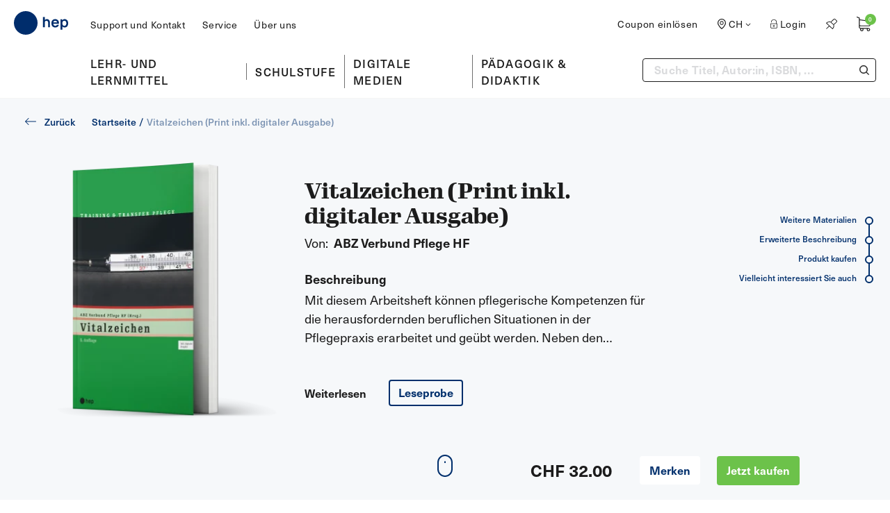

--- FILE ---
content_type: text/html; charset=utf-8
request_url: https://www.hep-verlag.ch/vitalzeichen
body_size: 57222
content:
<!doctype html>
<html data-n-head-ssr lang="de-CH" data-n-head="%7B%22lang%22:%7B%22ssr%22:%22de-CH%22%7D%7D">
  <head >
    <meta data-n-head="ssr" charset="utf-8"><meta data-n-head="ssr" name="viewport" content="width=device-width, initial-scale=1"><meta data-n-head="ssr" data-hid="og:title" property="og:title" content="Vitalzeichen (Print inkl. digitaler Ausgabe)"><meta data-n-head="ssr" data-hid="og:url" property="og:url" content="https://www.hep-verlag.ch/vitalzeichen"><meta data-n-head="ssr" data-hid="og:image" property="og:image" content="https://hepverlag.s3.eu-central-1.wasabisys.com/production/products/10690/Vitalzeichen_5A_24_3D_2.png"><meta data-n-head="ssr" data-hid="og:image:alt" property="og:image:alt" content="Vitalzeichen (Print inkl. digitaler Ausgabe) Cover"><meta data-n-head="ssr" data-hid="keywords" name="keywords" content="Fachunterricht,Berufsbildung"><meta data-n-head="ssr" data-hid="og:type" property="og:type" content="product"><meta data-n-head="ssr" data-hid="book:author" property="book:author" content="ABZ Verbund Pflege HF"><meta data-n-head="ssr" data-hid="book:isbn" property="book:isbn" content="978-3-0355-2623-3"><meta data-n-head="ssr" data-hid="book:release_date" property="book:release_date" content="2024-03-01"><meta data-n-head="ssr" data-hid="book:tag" property="book:tag" content="Fachunterricht,Berufsbildung"><meta data-n-head="ssr" data-hid="twitter:card" name="twitter:card" content="summary"><meta data-n-head="ssr" data-hid="description" name="description" content="Mit diesem Arbeitsheft können pflegerische Kompetenzen für die herausfordernden beruflichen Situationen in der Pflegepraxis erarbeitet und geübt werden. Neben den detailliert beschriebenen Handlungsabläufen führen Vorkenntnistest, Lernziele und ein Fallbeispiel in die Trainingsarbeit ein. Praxisorientierte Aufträge ermöglichen das Üben in einem simulierten Lernfeld. Transfer- und Vertiefungsaufgaben sowie eine Reflexion der Arbeit runden den Prozess ab.  

Folgende Handlungsabläufe sind in diesem Heft enthalten: 
• Blutdruckmessung 
• Pulskontrolle 
• Temperaturmessung 
• Assessment zur Atmung 
• Apparatives nicht-invasives Monitoring 
• Assessment zur Erfassung der Bewusstseinslage 
• Pupillenkontrolle  

Der ABZ Verbund Pflege HF hat für den Lernbereich Training &amp; Transfer 17 Arbeitshefte entwickelt. Sie unterstützen den Erwerb pflegerischer Kompetenzen und den Transfer zwischen Theorie und Praxis. Für die vorliegende Neuauflage wurden Inhalt und Aufbau vollständig überarbeitet."><meta data-n-head="ssr" data-hid="og:description" property="og:description" content="Mit diesem Arbeitsheft können pflegerische Kompetenzen für die herausfordernden beruflichen Situationen in der Pflegepraxis erarbeitet und geübt werden. Neben den detailliert beschriebenen Handlungsabläufen führen Vorkenntnistest, Lernziele und ein Fallbeispiel in die Trainingsarbeit ein. Praxisorientierte Aufträge ermöglichen das Üben in einem simulierten Lernfeld. Transfer- und Vertiefungsaufgaben sowie eine Reflexion der Arbeit runden den Prozess ab.  

Folgende Handlungsabläufe sind in diesem Heft enthalten: 
• Blutdruckmessung 
• Pulskontrolle 
• Temperaturmessung 
• Assessment zur Atmung 
• Apparatives nicht-invasives Monitoring 
• Assessment zur Erfassung der Bewusstseinslage 
• Pupillenkontrolle  

Der ABZ Verbund Pflege HF hat für den Lernbereich Training &amp; Transfer 17 Arbeitshefte entwickelt. Sie unterstützen den Erwerb pflegerischer Kompetenzen und den Transfer zwischen Theorie und Praxis. Für die vorliegende Neuauflage wurden Inhalt und Aufbau vollständig überarbeitet."><title>Vitalzeichen (Print inkl. digitaler Ausgabe) | hep Verlag</title><link data-n-head="ssr" rel="icon" type="image/x-icon" href="/favicon.ico"><link data-n-head="ssr" rel="preconnect" href="https://use.typekit.net/" crossorigin=""><link data-n-head="ssr" rel="dns-prefetch" href="https://use.typekit.net/"><script data-n-head="ssr" src="https://cdnjs.cloudflare.com/polyfill/v3/polyfill.min.js?features=ResizeObserver%2CMutationObserver"></script><script data-n-head="ssr" data-hid="gtm-script">if(!window._gtm_init){window._gtm_init=1;(function(w,n,d,m,e,p){w[d]=(w[d]==1||n[d]=='yes'||n[d]==1||n[m]==1||(w[e]&&w[e][p]&&w[e][p]()))?1:0})(window,navigator,'doNotTrack','msDoNotTrack','external','msTrackingProtectionEnabled');(function(w,d,s,l,x,y){w[x]={};w._gtm_inject=function(i){if(w.doNotTrack||w[x][i])return;w[x][i]=1;w[l]=w[l]||[];w[l].push({'gtm.start':new Date().getTime(),event:'gtm.js'});var f=d.getElementsByTagName(s)[0],j=d.createElement(s);j.async=true;j.src='https://www.googletagmanager.com/gtm.js?id='+i;f.parentNode.insertBefore(j,f);};w[y]('GTM-N2M9HVHF')})(window,document,'script','dataLayer','_gtm_ids','_gtm_inject')}</script><link rel="preload" href="/_nuxt/5c44334.js" as="script"><link rel="preload" href="/_nuxt/a88f110.js" as="script"><link rel="preload" href="/_nuxt/b7d8bca.js" as="script"><link rel="preload" href="/_nuxt/e12b28f.js" as="script"><link rel="preload" href="/_nuxt/425362a.js" as="script"><link rel="preload" href="/_nuxt/1fd00af.js" as="script"><link rel="preload" href="/_nuxt/c0309d8.js" as="script"><link rel="preload" href="/_nuxt/3914968.js" as="script"><link rel="preload" href="/_nuxt/31d6c59.js" as="script"><link rel="preload" href="/_nuxt/646a2a5.js" as="script"><link rel="preload" href="/_nuxt/784efcc.js" as="script"><link rel="preload" href="/_nuxt/f908ac6.js" as="script"><link rel="preload" href="/_nuxt/35f0d24.js" as="script"><style data-vue-ssr-id="32e52909:0 5985e006:0 32205a76:0 a8171444:0 41574b4b:0 256a2a6c:0 a89afaba:0 54c45a92:0 62146bb1:0 174ff986:0 5184867e:0 5b827271:0 389863ff:0 024a111c:0 046576f0:0 f79b3420:0 7a7a8231:0 0c9bcbec:0 1dd5f2bb:0 d89998f0:0 6d31d5b6:0">/*! tailwindcss v2.2.19 | MIT License | https://tailwindcss.com*//*! modern-normalize v1.1.0 | MIT License | https://github.com/sindresorhus/modern-normalize */html{-webkit-text-size-adjust:100%;line-height:1.15;-moz-tab-size:4;-o-tab-size:4;tab-size:4}body{font-family:system-ui,-apple-system,Segoe UI,Roboto,Ubuntu,Cantarell,Noto Sans,sans-serif,"Segoe UI",Helvetica,Arial,"Apple Color Emoji","Segoe UI Emoji";margin:0}hr{color:inherit;height:0}abbr[title]{text-decoration:underline;-webkit-text-decoration:underline dotted;text-decoration:underline dotted}b,strong{font-weight:bolder}code,kbd,pre,samp{font-family:ui-monospace,SFMono-Regular,Consolas,"Liberation Mono",Menlo,monospace;font-size:1em}small{font-size:80%}sub,sup{font-size:75%;line-height:0;position:relative;vertical-align:baseline}sub{bottom:-.25em}sup{top:-.5em}table{border-color:inherit;text-indent:0}button,input,optgroup,select,textarea{font-family:inherit;font-size:100%;line-height:1.15;margin:0}button,select{text-transform:none}[type=button],[type=reset],[type=submit],button{-webkit-appearance:button}::-moz-focus-inner{border-style:none;padding:0}:-moz-focusring{outline:1px dotted ButtonText}:-moz-ui-invalid{box-shadow:none}legend{padding:0}progress{vertical-align:baseline}::-webkit-inner-spin-button,::-webkit-outer-spin-button{height:auto}[type=search]{-webkit-appearance:textfield;outline-offset:-2px}::-webkit-search-decoration{-webkit-appearance:none}::-webkit-file-upload-button{-webkit-appearance:button;font:inherit}summary{display:list-item}blockquote,dd,dl,figure,h1,h2,h3,h4,h5,h6,hr,p,pre{margin:0}button{background-color:transparent;background-image:none}fieldset,ol,ul{margin:0;padding:0}ol,ul{list-style:none}html{font-family:"neue-haas-unica",system-ui,-apple-system,Segoe UI,Roboto,Ubuntu,Cantarell,Noto Sans,sans-serif,BlinkMacSystemFont,"Segoe UI","Helvetica Neue",Arial,"Noto Sans","Apple Color Emoji","Segoe UI Emoji","Segoe UI Symbol","Noto Color Emoji";line-height:1.5}body{font-family:inherit;line-height:inherit}*,:after,:before{border:0 solid}hr{border-top-width:1px}img{border-style:solid}textarea{resize:vertical}input::-moz-placeholder,textarea::-moz-placeholder{color:#e4ebf0;opacity:1}input::placeholder,textarea::placeholder{color:#e4ebf0;opacity:1}[role=button],button{cursor:pointer}:-moz-focusring{outline:auto}table{border-collapse:collapse}h1,h2,h3,h4,h5,h6{font-size:inherit;font-weight:inherit}a{color:inherit;text-decoration:inherit}button,input,optgroup,select,textarea{color:inherit;line-height:inherit;padding:0}code,kbd,pre,samp{font-family:ui-monospace,SFMono-Regular,Menlo,Monaco,Consolas,"Liberation Mono","Courier New",monospace}audio,canvas,embed,iframe,img,object,svg,video{display:block;vertical-align:middle}img,video{height:auto;max-width:100%}[hidden]{display:none}*,:after,:before{--tw-translate-x:0;--tw-translate-y:0;--tw-rotate:0;--tw-skew-x:0;--tw-skew-y:0;--tw-scale-x:1;--tw-scale-y:1;--tw-transform:translateX(var(--tw-translate-x)) translateY(var(--tw-translate-y)) rotate(var(--tw-rotate)) skewX(var(--tw-skew-x)) skewY(var(--tw-skew-y)) scaleX(var(--tw-scale-x)) scaleY(var(--tw-scale-y));--tw-border-opacity:1;--tw-ring-offset-shadow:0 0 transparent;--tw-ring-shadow:0 0 transparent;--tw-shadow:0 0 transparent;--tw-ring-inset:var(--tw-empty,/*!*/ /*!*/);--tw-ring-offset-width:0px;--tw-ring-offset-color:#fff;--tw-ring-color:rgba(178,192,210,.5);--tw-ring-offset-shadow:0 0 #0000;--tw-ring-shadow:0 0 #0000;--tw-shadow:0 0 #0000;--tw-blur:var(--tw-empty,/*!*/ /*!*/);--tw-brightness:var(--tw-empty,/*!*/ /*!*/);--tw-contrast:var(--tw-empty,/*!*/ /*!*/);--tw-grayscale:var(--tw-empty,/*!*/ /*!*/);--tw-hue-rotate:var(--tw-empty,/*!*/ /*!*/);--tw-invert:var(--tw-empty,/*!*/ /*!*/);--tw-saturate:var(--tw-empty,/*!*/ /*!*/);--tw-sepia:var(--tw-empty,/*!*/ /*!*/);--tw-drop-shadow:var(--tw-empty,/*!*/ /*!*/);--tw-filter:var(--tw-blur) var(--tw-brightness) var(--tw-contrast) var(--tw-grayscale) var(--tw-hue-rotate) var(--tw-invert) var(--tw-saturate) var(--tw-sepia) var(--tw-drop-shadow);border-color:#ecf1f4;border-color:rgba(236,241,244,var(--tw-border-opacity))}[multiple],[type=date],[type=datetime-local],[type=email],[type=month],[type=number],[type=password],[type=search],[type=tel],[type=text],[type=time],[type=url],[type=week],select,textarea{--tw-shadow:0 0 transparent;-webkit-appearance:none;-moz-appearance:none;appearance:none;background-color:#fff;border-color:#dadbdd;border-radius:0;border-width:1px;font-size:1rem;line-height:1.5rem;padding:.5rem .75rem}[multiple]:focus,[type=date]:focus,[type=datetime-local]:focus,[type=email]:focus,[type=month]:focus,[type=number]:focus,[type=password]:focus,[type=search]:focus,[type=tel]:focus,[type=text]:focus,[type=time]:focus,[type=url]:focus,[type=week]:focus,select:focus,textarea:focus{--tw-ring-inset:var(--tw-empty,/*!*/ /*!*/);--tw-ring-offset-width:0px;--tw-ring-offset-color:#fff;--tw-ring-color:#2563eb;--tw-ring-offset-shadow:var(--tw-ring-inset) 0 0 0 var(--tw-ring-offset-width) var(--tw-ring-offset-color);--tw-ring-shadow:var(--tw-ring-inset) 0 0 0 calc(1px + var(--tw-ring-offset-width)) var(--tw-ring-color);border-color:#2563eb;box-shadow:/*!*/ /*!*/ 0 0 0 0 #fff,/*!*/ /*!*/ 0 0 0 1px #2563eb,var(--tw-shadow);box-shadow:var(--tw-ring-offset-shadow),var(--tw-ring-shadow),var(--tw-shadow);outline:2px solid transparent;outline-offset:2px}input::-moz-placeholder,textarea::-moz-placeholder{color:#dadbdd;opacity:1}input::placeholder,textarea::placeholder{color:#dadbdd;opacity:1}::-webkit-datetime-edit-fields-wrapper{padding:0}::-webkit-date-and-time-value{min-height:1.5em}select{color-adjust:exact;background-image:url("data:image/svg+xml;charset=utf-8,%3Csvg xmlns='http://www.w3.org/2000/svg' fill='none' viewBox='0 0 20 20'%3E%3Cpath stroke='%23DADBDD' stroke-linecap='round' stroke-linejoin='round' stroke-width='1.5' d='m6 8 4 4 4-4'/%3E%3C/svg%3E");background-position:right .5rem center;background-repeat:no-repeat;background-size:1.5em 1.5em;padding-right:2.5rem;-webkit-print-color-adjust:exact}[multiple]{color-adjust:initial;background-image:none;background-position:0 0;background-repeat:repeat;background-size:auto auto;background-size:initial;padding-right:.75rem;-webkit-print-color-adjust:initial}[type=checkbox],[type=radio]{color-adjust:exact;--tw-shadow:0 0 transparent;-webkit-appearance:none;-moz-appearance:none;appearance:none;background-color:#fff;background-origin:border-box;border-color:#dadbdd;border-width:1px;color:#2563eb;display:inline-block;flex-shrink:0;height:1rem;padding:0;-webkit-print-color-adjust:exact;-webkit-user-select:none;-moz-user-select:none;user-select:none;vertical-align:middle;width:1rem}[type=checkbox]{border-radius:0}[type=radio]{border-radius:100%}[type=checkbox]:focus,[type=radio]:focus{--tw-ring-inset:var(--tw-empty,/*!*/ /*!*/);--tw-ring-offset-width:2px;--tw-ring-offset-color:#fff;--tw-ring-color:#2563eb;--tw-ring-offset-shadow:var(--tw-ring-inset) 0 0 0 var(--tw-ring-offset-width) var(--tw-ring-offset-color);--tw-ring-shadow:var(--tw-ring-inset) 0 0 0 calc(2px + var(--tw-ring-offset-width)) var(--tw-ring-color);box-shadow:/*!*/ /*!*/ 0 0 0 2px #fff,/*!*/ /*!*/ 0 0 0 4px #2563eb,var(--tw-shadow);box-shadow:var(--tw-ring-offset-shadow),var(--tw-ring-shadow),var(--tw-shadow);outline:2px solid transparent;outline-offset:2px}[type=checkbox]:checked,[type=radio]:checked{background-color:currentColor;background-position:50%;background-repeat:no-repeat;background-size:100% 100%;border-color:transparent}[type=checkbox]:checked{background-image:url("data:image/svg+xml;charset=utf-8,%3Csvg xmlns='http://www.w3.org/2000/svg' fill='%23fff' viewBox='0 0 16 16'%3E%3Cpath d='M12.207 4.793a1 1 0 0 1 0 1.414l-5 5a1 1 0 0 1-1.414 0l-2-2a1 1 0 0 1 1.414-1.414L6.5 9.086l4.293-4.293a1 1 0 0 1 1.414 0z'/%3E%3C/svg%3E")}[type=radio]:checked{background-image:url("data:image/svg+xml;charset=utf-8,%3Csvg xmlns='http://www.w3.org/2000/svg' fill='%23fff' viewBox='0 0 16 16'%3E%3Ccircle cx='8' cy='8' r='3'/%3E%3C/svg%3E")}[type=checkbox]:checked:focus,[type=checkbox]:checked:hover,[type=radio]:checked:focus,[type=radio]:checked:hover{background-color:currentColor;border-color:transparent}[type=checkbox]:indeterminate{background-color:currentColor;background-image:url("data:image/svg+xml;charset=utf-8,%3Csvg xmlns='http://www.w3.org/2000/svg' fill='none' viewBox='0 0 16 16'%3E%3Cpath stroke='%23fff' stroke-linecap='round' stroke-linejoin='round' stroke-width='2' d='M4 8h8'/%3E%3C/svg%3E");background-position:50%;background-repeat:no-repeat;background-size:100% 100%;border-color:transparent}[type=checkbox]:indeterminate:focus,[type=checkbox]:indeterminate:hover{background-color:currentColor;border-color:transparent}[type=file]{background:transparent none repeat 0 0/auto auto padding-box border-box scroll;background:initial;border-color:inherit;border-radius:0;border-width:0;font-size:inherit;line-height:inherit;padding:0}[type=file]:focus{outline:1px auto -webkit-focus-ring-color}.container{width:100%}@media (min-width:320px){.container{max-width:320px}}@media (min-width:640px){.container{max-width:640px}}@media (min-width:768px){.container{max-width:768px}}@media (min-width:1024px){.container{max-width:1024px}}@media (min-width:1280px){.container{max-width:1280px}}@media (min-width:1440px){.container{max-width:1440px}}@media (min-width:1600px){.container{max-width:1600px}}@media (min-width:2000px){.container{max-width:2000px}}.aspect-w-1,.aspect-w-10,.aspect-w-11,.aspect-w-12,.aspect-w-13,.aspect-w-14,.aspect-w-15,.aspect-w-16,.aspect-w-2,.aspect-w-3,.aspect-w-4,.aspect-w-5,.aspect-w-6,.aspect-w-7,.aspect-w-8,.aspect-w-9{padding-bottom:calc(var(--tw-aspect-h)/var(--tw-aspect-w)*100%);position:relative}.aspect-w-10>*,.aspect-w-11>*,.aspect-w-12>*,.aspect-w-13>*,.aspect-w-14>*,.aspect-w-15>*,.aspect-w-16>*,.aspect-w-1>*,.aspect-w-2>*,.aspect-w-3>*,.aspect-w-4>*,.aspect-w-5>*,.aspect-w-6>*,.aspect-w-7>*,.aspect-w-8>*,.aspect-w-9>*{bottom:0;height:100%;left:0;position:absolute;right:0;top:0;width:100%}.aspect-w-1{--tw-aspect-w:1}.aspect-w-3{--tw-aspect-w:3}.aspect-w-4{--tw-aspect-w:4}.aspect-w-6{--tw-aspect-w:6}.aspect-w-12{--tw-aspect-w:12}.aspect-h-1{--tw-aspect-h:1}.aspect-h-3{--tw-aspect-h:3}.aspect-h-4{--tw-aspect-h:4}.aspect-h-5{--tw-aspect-h:5}.aspect-h-8{--tw-aspect-h:8}.debug-screens:before{background-color:#000;bottom:0;box-shadow:0 0 0 1px #fff;color:#fff;content:"screen: _";font-family:sans-serif;font-size:12px;left:0;line-height:1;padding:.3333333em .5em;position:fixed;z-index:2147483647}@media (min-width:320px){.debug-screens:before{content:"screen: xs"}}@media (min-width:640px){.debug-screens:before{content:"screen: sm"}}@media (min-width:768px){.debug-screens:before{content:"screen: md"}}@media (min-width:1024px){.debug-screens:before{content:"screen: lg"}}@media (min-width:1280px){.debug-screens:before{content:"screen: xl"}}@media (min-width:1440px){.debug-screens:before{content:"screen: 2xl"}}@media (min-width:1600px){.debug-screens:before{content:"screen: 3xl"}}@media (min-width:2000px){.debug-screens:before{content:"screen: 4xl"}}@font-face{font-family:"swiper-icons";font-style:normal;font-weight:400;src:url("data:application/font-woff;charset=utf-8;base64, [base64]//wADZ2x5ZgAAAywAAADMAAAD2MHtryVoZWFkAAABbAAAADAAAAA2E2+eoWhoZWEAAAGcAAAAHwAAACQC9gDzaG10eAAAAigAAAAZAAAArgJkABFsb2NhAAAC0AAAAFoAAABaFQAUGG1heHAAAAG8AAAAHwAAACAAcABAbmFtZQAAA/gAAAE5AAACXvFdBwlwb3N0AAAFNAAAAGIAAACE5s74hXjaY2BkYGAAYpf5Hu/j+W2+MnAzMYDAzaX6QjD6/4//Bxj5GA8AuRwMYGkAPywL13jaY2BkYGA88P8Agx4j+/8fQDYfA1AEBWgDAIB2BOoAeNpjYGRgYNBh4GdgYgABEMnIABJzYNADCQAACWgAsQB42mNgYfzCOIGBlYGB0YcxjYGBwR1Kf2WQZGhhYGBiYGVmgAFGBiQQkOaawtDAoMBQxXjg/wEGPcYDDA4wNUA2CCgwsAAAO4EL6gAAeNpj2M0gyAACqxgGNWBkZ2D4/wMA+xkDdgAAAHjaY2BgYGaAYBkGRgYQiAHyGMF8FgYHIM3DwMHABGQrMOgyWDLEM1T9/w8UBfEMgLzE////P/5//f/V/xv+r4eaAAeMbAxwIUYmIMHEgKYAYjUcsDAwsLKxc3BycfPw8jEQA/[base64]/uznmfPFBNODM2K7MTQ45YEAZqGP81AmGGcF3iPqOop0r1SPTaTbVkfUe4HXj97wYE+yNwWYxwWu4v1ugWHgo3S1XdZEVqWM7ET0cfnLGxWfkgR42o2PvWrDMBSFj/IHLaF0zKjRgdiVMwScNRAoWUoH78Y2icB/yIY09An6AH2Bdu/UB+yxopYshQiEvnvu0dURgDt8QeC8PDw7Fpji3fEA4z/PEJ6YOB5hKh4dj3EvXhxPqH/SKUY3rJ7srZ4FZnh1PMAtPhwP6fl2PMJMPDgeQ4rY8YT6Gzao0eAEA409DuggmTnFnOcSCiEiLMgxCiTI6Cq5DZUd3Qmp10vO0LaLTd2cjN4fOumlc7lUYbSQcZFkutRG7g6JKZKy0RmdLY680CDnEJ+UMkpFFe1RN7nxdVpXrC4aTtnaurOnYercZg2YVmLN/d/gczfEimrE/fs/bOuq29Zmn8tloORaXgZgGa78yO9/cnXm2BpaGvq25Dv9S4E9+5SIc9PqupJKhYFSSl47+Qcr1mYNAAAAeNptw0cKwkAAAMDZJA8Q7OUJvkLsPfZ6zFVERPy8qHh2YER+3i/BP83vIBLLySsoKimrqKqpa2hp6+jq6RsYGhmbmJqZSy0sraxtbO3sHRydnEMU4uR6yx7JJXveP7WrDycAAAAAAAH//wACeNpjYGRgYOABYhkgZgJCZgZNBkYGLQZtIJsFLMYAAAw3ALgAeNolizEKgDAQBCchRbC2sFER0YD6qVQiBCv/H9ezGI6Z5XBAw8CBK/m5iQQVauVbXLnOrMZv2oLdKFa8Pjuru2hJzGabmOSLzNMzvutpB3N42mNgZGBg4GKQYzBhYMxJLMlj4GBgAYow/P/PAJJhLM6sSoWKfWCAAwDAjgbRAAB42mNgYGBkAIIbCZo5IPrmUn0hGA0AO8EFTQAA") format("woff")}:root{--swiper-theme-color:#007aff}.swiper-container{list-style:none;margin-left:auto;margin-right:auto;overflow:hidden;padding:0;position:relative;z-index:1}.swiper-container-vertical>.swiper-wrapper{flex-direction:column}.swiper-wrapper{box-sizing:content-box;display:flex;height:100%;position:relative;transition-property:transform;width:100%;z-index:1}.swiper-container-android .swiper-slide,.swiper-wrapper{transform:translateZ(0)}.swiper-container-multirow>.swiper-wrapper{flex-wrap:wrap}.swiper-container-multirow-column>.swiper-wrapper{flex-direction:column;flex-wrap:wrap}.swiper-container-free-mode>.swiper-wrapper{margin:0 auto;transition-timing-function:ease-out}.swiper-slide{flex-shrink:0;height:100%;position:relative;transition-property:transform;width:100%}.swiper-container-autoheight,.swiper-container-autoheight .swiper-slide{height:auto}.swiper-container-autoheight .swiper-wrapper{align-items:flex-start;transition-property:transform,height}.swiper-container-3d .swiper-cube-shadow,.swiper-container-3d .swiper-slide,.swiper-container-3d .swiper-slide-shadow-bottom,.swiper-container-3d .swiper-slide-shadow-left,.swiper-container-3d .swiper-slide-shadow-right,.swiper-container-3d .swiper-slide-shadow-top,.swiper-container-3d .swiper-wrapper{transform-style:preserve-3d}.swiper-container-css-mode>.swiper-wrapper{-ms-overflow-style:none;overflow:auto;scrollbar-width:none}.swiper-container-css-mode>.swiper-wrapper::-webkit-scrollbar{display:none}.swiper-container-css-mode>.swiper-wrapper>.swiper-slide{scroll-snap-align:start start}.swiper-container-horizontal.swiper-container-css-mode>.swiper-wrapper{scroll-snap-type:x mandatory}.swiper-container-vertical.swiper-container-css-mode>.swiper-wrapper{scroll-snap-type:y mandatory}.h1,.h2,.h3{font-family:"gimlet-display",Georgia,Cambria,"Times New Roman",Times,serif;font-weight:600}.h1{font-size:3.125rem}.h1,.h2{line-height:1.2}.h2{font-size:2.1875rem}.h3{font-size:1.625rem;line-height:1.35}.h4,.h5,.h6,.h7{font-family:"neue-haas-unica",system-ui,-apple-system,Segoe UI,Roboto,Ubuntu,Cantarell,Noto Sans,sans-serif,BlinkMacSystemFont,"Segoe UI","Helvetica Neue",Arial,"Noto Sans","Apple Color Emoji","Segoe UI Emoji","Segoe UI Symbol","Noto Color Emoji";font-weight:600}.h4{font-size:1.5rem;line-height:1.15}.h5{font-size:1.375rem;line-height:1.3}.h6,body{font-size:1.125rem;line-height:1.55}body{--tw-text-opacity:1;-webkit-font-smoothing:antialiased;-moz-osx-font-smoothing:grayscale;color:#1c1c1c;color:rgba(28,28,28,var(--tw-text-opacity));font-family:"neue-haas-unica",system-ui,-apple-system,Segoe UI,Roboto,Ubuntu,Cantarell,Noto Sans,sans-serif,BlinkMacSystemFont,"Segoe UI","Helvetica Neue",Arial,"Noto Sans","Apple Color Emoji","Segoe UI Emoji","Segoe UI Symbol","Noto Color Emoji";font-weight:400}::-moz-selection{--tw-bg-opacity:1;--tw-text-opacity:1;background-color:#7f96b5;background-color:rgba(127,150,181,var(--tw-bg-opacity));color:#fff;color:rgba(255,255,255,var(--tw-text-opacity))}::selection{--tw-bg-opacity:1;--tw-text-opacity:1;background-color:#7f96b5;background-color:rgba(127,150,181,var(--tw-bg-opacity));color:#fff;color:rgba(255,255,255,var(--tw-text-opacity))}.btn:focus,button:focus{outline:2px solid transparent;outline-offset:2px}.btn.focus-visible.js-focus-visible,.js-focus-visible .btn.focus-visible,.js-focus-visible button.focus-visible,button.focus-visible.js-focus-visible{--tw-ring-offset-shadow:var(--tw-ring-inset) 0 0 0 var(--tw-ring-offset-width) var(--tw-ring-offset-color);--tw-ring-shadow:var(--tw-ring-inset) 0 0 0 calc(3px + var(--tw-ring-offset-width)) var(--tw-ring-color);box-shadow:var(--tw-ring-inset) 0 0 0 var(--tw-ring-offset-width) var(--tw-ring-offset-color),var(--tw-ring-inset) 0 0 0 calc(3px + var(--tw-ring-offset-width)) var(--tw-ring-color),0 0 transparent;box-shadow:var(--tw-ring-offset-shadow),var(--tw-ring-shadow),var(--tw-shadow,0 0 transparent)}.btn{align-items:center;border-radius:.25rem;border-width:2px;display:inline-flex;flex-grow:0;font-size:1rem;font-weight:600;justify-content:center;line-height:1;overflow:hidden;padding:.5rem .75rem .625rem;position:relative;text-align:center;transition-duration:.15s;transition-duration:.3s;transition-property:all;transition-timing-function:cubic-bezier(.4,0,.2,1);z-index:10}.btn span,.btn:first-child{position:relative;z-index:10}.btn:after{border-top-left-radius:9999px;bottom:0;content:"";display:block;left:0;opacity:0;position:absolute;right:0;top:0;transform:scalex(0) rotate(-7.5deg);transform-origin:100%;transition-duration:.15s;transition-duration:.2s;transition-property:all;transition-timing-function:cubic-bezier(.4,0,.2,1);transition-timing-function:linear;z-index:-1}.btn:hover{cursor:pointer}.btn:hover:after{border-top-left-radius:0;opacity:1;transform:scalex(1)}.btn-green{--tw-border-opacity:1;--tw-bg-opacity:1;--tw-text-opacity:1;background-color:#6cc24a;background-color:rgba(108,194,74,var(--tw-bg-opacity));border-color:#6cc24a;border-color:rgba(108,194,74,var(--tw-border-opacity));color:#fff;color:rgba(255,255,255,var(--tw-text-opacity))}.btn-green:after{--tw-border-opacity:1;--tw-bg-opacity:1;background-color:#68b948;background-color:rgba(104,185,72,var(--tw-bg-opacity));border-color:#68b948;border-color:rgba(104,185,72,var(--tw-border-opacity))}.btn-red{--tw-border-opacity:1;--tw-bg-opacity:1;--tw-text-opacity:1;color:#fff;color:rgba(255,255,255,var(--tw-text-opacity))}.btn-red,.btn-red:after{background-color:#f18d79;background-color:rgba(241,141,121,var(--tw-bg-opacity));border-color:#f18d79;border-color:rgba(241,141,121,var(--tw-border-opacity))}.btn-blue,.btn-red:after{--tw-border-opacity:1;--tw-bg-opacity:1}.btn-blue{--tw-text-opacity:1;background-color:#002f6c;background-color:rgba(0,47,108,var(--tw-bg-opacity));border-color:#002f6c;border-color:rgba(0,47,108,var(--tw-border-opacity));color:#fff;color:rgba(255,255,255,var(--tw-text-opacity))}.btn-blue:after{--tw-border-opacity:1;--tw-bg-opacity:1;background-color:#053f8d;background-color:rgba(5,63,141,var(--tw-bg-opacity));border-color:#053f8d;border-color:rgba(5,63,141,var(--tw-border-opacity))}.btn-blue-light{--tw-border-opacity:1;--tw-bg-opacity:1;--tw-text-opacity:1;background-color:#7f96b5;background-color:rgba(127,150,181,var(--tw-bg-opacity));border-color:#7f96b5;border-color:rgba(127,150,181,var(--tw-border-opacity));color:#002f6c;color:rgba(0,47,108,var(--tw-text-opacity))}.btn-blue-light:after{--tw-border-opacity:1;--tw-bg-opacity:1;background-color:#053f8d;background-color:rgba(5,63,141,var(--tw-bg-opacity));border-color:#053f8d;border-color:rgba(5,63,141,var(--tw-border-opacity))}.btn-blue-outline{--tw-border-opacity:1;--tw-text-opacity:1;background-color:transparent;border-color:#002f6c;border-color:rgba(0,47,108,var(--tw-border-opacity));color:#002f6c;color:rgba(0,47,108,var(--tw-text-opacity))}.btn-blue-outline:after{background:hsla(0,0%,100%,.1)}.btn-white{--tw-border-opacity:1;--tw-bg-opacity:1;--tw-text-opacity:1;background-color:#fff;background-color:rgba(255,255,255,var(--tw-bg-opacity));border-color:#fff;border-color:rgba(255,255,255,var(--tw-border-opacity));color:#002f6c;color:rgba(0,47,108,var(--tw-text-opacity))}.btn-white:after{--tw-border-opacity:1;--tw-bg-opacity:1;background-color:#f8fafb;background-color:rgba(248,250,251,var(--tw-bg-opacity));border-color:#f8fafb;border-color:rgba(248,250,251,var(--tw-border-opacity))}.btn-white-outline{--tw-border-opacity:1;--tw-text-opacity:1;background-color:transparent;border-color:#fff;border-color:rgba(255,255,255,var(--tw-border-opacity));color:#fff;color:rgba(255,255,255,var(--tw-text-opacity))}.btn-white-outline:after{background:hsla(0,0%,100%,.1)}.btn-disabled,.btn-disabled:hover{--tw-border-opacity:1;--tw-bg-opacity:1;--tw-text-opacity:1;background-color:#dadbdd;background-color:rgba(218,219,221,var(--tw-bg-opacity));border-color:#dadbdd;border-color:rgba(218,219,221,var(--tw-border-opacity));color:#fff;color:rgba(255,255,255,var(--tw-text-opacity));cursor:not-allowed!important}.btn-disabled:after,.btn-disabled:hover:after{display:none}.bg-slightly-blue{background-color:rgba(0,45,108,.06)}.choosen-format-button{border-color:transparent}.choosen-format-button:hover{cursor:default}.choosen-format-button:hover:after{border-top-left-radius:9999px;transform:scalex(0)}.tooltip{display:block!important;max-width:12rem;z-index:10000}.tooltip .tooltip-inner{--tw-bg-opacity:1;--tw-text-opacity:1;background-color:#002f6c;background-color:rgba(0,47,108,var(--tw-bg-opacity));border-radius:.375rem;color:#fff;color:rgba(255,255,255,var(--tw-text-opacity));font-size:.875rem;padding:.3125rem .625rem .25rem}.tooltip .tooltip-arrow{border-color:#002f6c;border-style:solid;height:0;margin:.3125rem;position:absolute;width:0}.tooltip[x-placement^=top]{margin-bottom:.3125rem}.tooltip[x-placement^=top] .tooltip-arrow{border-bottom-color:transparent!important;border-left-color:transparent!important;border-right-color:transparent!important;border-width:.3125rem .3125rem 0;bottom:-.3125rem;left:calc(50% - .3125rem);margin-bottom:0;margin-top:0}.tooltip[x-placement^=bottom]{margin-top:.3125rem}.tooltip[x-placement^=bottom] .tooltip-arrow{border-left-color:transparent!important;border-right-color:transparent!important;border-top-color:transparent!important;border-width:0 .3125rem .3125rem;left:calc(50% - .3125rem);margin-bottom:0;margin-top:0;top:-.3125rem}.tooltip[x-placement^=right]{margin-left:.3125rem}.tooltip[x-placement^=right] .tooltip-arrow{border-bottom-color:transparent!important;border-left-color:transparent!important;border-top-color:transparent!important;border-width:.3125rem .3125rem .3125rem 0;left:-.3125rem;margin-left:0;margin-right:0;top:calc(50% - .3125rem)}.tooltip[x-placement^=left]{margin-right:.3125rem}.tooltip[x-placement^=left] .tooltip-arrow{border-bottom-color:transparent!important;border-right-color:transparent!important;border-top-color:transparent!important;border-width:.3125rem 0 .3125rem .3125rem;margin-left:0;margin-right:0;right:-.3125rem;top:calc(50% - .3125rem)}.tooltip[aria-hidden=true]{opacity:0;transition:opacity .15s,visibility .15s;visibility:hidden}.tooltip[aria-hidden=false]{opacity:1;transition:opacity .15s;visibility:visible}.tooltip-blue,.tooltip-green{display:block!important;max-width:12rem;z-index:10000}.tooltip-blue .tooltip-inner,.tooltip-green .tooltip-inner{--tw-text-opacity:1;border-radius:.375rem;color:#fff;color:rgba(255,255,255,var(--tw-text-opacity));padding:.3125rem .625rem .25rem}.tooltip-blue .tooltip-arrow,.tooltip-green .tooltip-arrow{border-style:solid;height:0;margin:.3125rem;position:absolute;width:0}.tooltip-blue[x-placement^=top],.tooltip-green[x-placement^=top]{margin-bottom:.3125rem}.tooltip-blue[x-placement^=top] .tooltip-arrow,.tooltip-green[x-placement^=top] .tooltip-arrow{border-bottom-color:transparent!important;border-left-color:transparent!important;border-right-color:transparent!important;border-width:.3125rem .3125rem 0;bottom:-.3125rem;left:calc(50% - .3125rem);margin-bottom:0;margin-top:0}.tooltip-blue[x-placement^=bottom],.tooltip-green[x-placement^=bottom]{margin-top:.3125rem}.tooltip-blue[x-placement^=bottom] .tooltip-arrow,.tooltip-green[x-placement^=bottom] .tooltip-arrow{border-left-color:transparent!important;border-right-color:transparent!important;border-top-color:transparent!important;border-width:0 .3125rem .3125rem;left:calc(50% - .3125rem);margin-bottom:0;margin-top:0;top:-.3125rem}.tooltip-blue[x-placement^=right],.tooltip-green[x-placement^=right]{margin-left:.3125rem}.tooltip-blue[x-placement^=right] .tooltip-arrow,.tooltip-green[x-placement^=right] .tooltip-arrow{border-bottom-color:transparent!important;border-left-color:transparent!important;border-top-color:transparent!important;border-width:.3125rem .3125rem .3125rem 0;left:-.3125rem;margin-left:0;margin-right:0;top:calc(50% - .3125rem)}.tooltip-blue[x-placement^=left],.tooltip-green[x-placement^=left]{margin-right:.3125rem}.tooltip-blue[x-placement^=left] .tooltip-arrow,.tooltip-green[x-placement^=left] .tooltip-arrow{border-bottom-color:transparent!important;border-right-color:transparent!important;border-top-color:transparent!important;border-width:.3125rem 0 .3125rem .3125rem;margin-left:0;margin-right:0;right:-.3125rem;top:calc(50% - .3125rem)}.tooltip-blue[aria-hidden=true],.tooltip-green[aria-hidden=true]{opacity:0;transition:opacity .15s,visibility .15s;visibility:hidden}.tooltip-blue[aria-hidden=false],.tooltip-green[aria-hidden=false]{opacity:1;transition:opacity .15s;visibility:visible}.tooltip-green .tooltip-inner{--tw-bg-opacity:1;background-color:#6cc24a;background-color:rgba(108,194,74,var(--tw-bg-opacity))}.tooltip-green .tooltip-arrow{border-color:#6cc24a}.tooltip-blue .tooltip-inner{--tw-bg-opacity:1;background-color:#002f6c;background-color:rgba(0,47,108,var(--tw-bg-opacity))}.tooltip-blue .tooltip-arrow{border-color:#002f6c}@media (min-width:1600px){html{font-size:1vw}}body,html{--tw-bg-opacity:1;-webkit-font-smoothing:antialiased;-moz-osx-font-smoothing:grayscale;background-color:#fff;background-color:rgba(255,255,255,var(--tw-bg-opacity));font-size:max(16px,min(1vw,24px));min-height:100vh}body{cursor:default;overflow-x:hidden;overflow-y:auto}.text-current{color:currentColor}a,button{text-align:left}a:focus,button:focus{outline:2px solid transparent;outline-offset:2px}.js-focus-visible a.focus-visible,.js-focus-visible button.focus-visible,a.focus-visible.js-focus-visible,button.focus-visible.js-focus-visible{--tw-ring-offset-shadow:var(--tw-ring-inset) 0 0 0 var(--tw-ring-offset-width) var(--tw-ring-offset-color);--tw-ring-shadow:var(--tw-ring-inset) 0 0 0 calc(3px + var(--tw-ring-offset-width)) var(--tw-ring-color);box-shadow:var(--tw-ring-inset) 0 0 0 var(--tw-ring-offset-width) var(--tw-ring-offset-color),var(--tw-ring-inset) 0 0 0 calc(3px + var(--tw-ring-offset-width)) var(--tw-ring-color),0 0 transparent;box-shadow:var(--tw-ring-offset-shadow),var(--tw-ring-shadow),var(--tw-shadow,0 0 transparent)}input,textarea{-webkit-appearance:none;-moz-appearance:none;appearance:none}input:focus,textarea:focus{outline:2px solid transparent;outline-offset:2px}.js-focus-visible input.focus-visible,.js-focus-visible textarea.focus-visible,input.focus-visible.js-focus-visible,textarea.focus-visible.js-focus-visible{--tw-ring-offset-shadow:var(--tw-ring-inset) 0 0 0 var(--tw-ring-offset-width) var(--tw-ring-offset-color);--tw-ring-shadow:var(--tw-ring-inset) 0 0 0 calc(3px + var(--tw-ring-offset-width)) var(--tw-ring-color);box-shadow:var(--tw-ring-inset) 0 0 0 var(--tw-ring-offset-width) var(--tw-ring-offset-color),var(--tw-ring-inset) 0 0 0 calc(3px + var(--tw-ring-offset-width)) var(--tw-ring-color),0 0 transparent;box-shadow:var(--tw-ring-offset-shadow),var(--tw-ring-shadow),var(--tw-shadow,0 0 transparent)}*,:after,:before{box-sizing:border-box;margin:0}input[type=number]::-webkit-inner-spin-button,input[type=number]::-webkit-outer-spin-button{-webkit-appearance:none;margin:0}input[type=number]{-moz-appearance:textfield}::-webkit-scrollbar{width:6px}::-webkit-scrollbar-track{--tw-bg-opacity:1;background-color:#f6f8fa;background-color:rgba(246,248,250,var(--tw-bg-opacity))}::-webkit-scrollbar-thumb{--tw-bg-opacity:1;background-color:#7f96b5;background-color:rgba(127,150,181,var(--tw-bg-opacity));border-radius:9999px}::-webkit-scrollbar-thumb:hover{--tw-bg-opacity:1;background-color:#4c6d97;background-color:rgba(76,109,151,var(--tw-bg-opacity))}.transition-normal{transition-duration:.15s;transition-duration:.5s;transition-property:all;transition-timing-function:cubic-bezier(.4,0,.2,1)}.transition-fast{transition-duration:.15s;transition-duration:.3s;transition-property:all;transition-timing-function:cubic-bezier(.4,0,.2,1)}.transition-fastest{transition-duration:.15s;transition-duration:.2s;transition-property:all;transition-timing-function:cubic-bezier(.4,0,.2,1)}@media screen and (prefers-reduced-motion:no-preference){.page-enter-active,.page-leave-active{transition-duration:.15s;transition-duration:.2s;transition-property:opacity;transition-timing-function:cubic-bezier(.4,0,.2,1)}.page-enter-active{transition-delay:.1s}.page-enter,.page-leave-to{opacity:0}}.fade-enter-active,.fade-leave-active{transition-duration:.15s;transition-duration:.3s;transition-property:opacity;transition-timing-function:cubic-bezier(.4,0,.2,1)}.fade-enter-active{transition-delay:.1s}.fade-enter,.fade-leave-to{opacity:0}.fade-slow-enter-active,.fade-slow-leave-active{transition-duration:.15s;transition-duration:.7s;transition-property:opacity;transition-timing-function:cubic-bezier(.4,0,.2,1)}.fade-slow-enter-active{transition-delay:.1s}.fade-slow-enter,.fade-slow-leave-to{opacity:0}.fade-left-enter-active,.fade-left-leave-active,.fade-right-enter-active,.fade-right-leave-active{transition:all 50ms ease}.fade-left-leave-to,.fade-right-enter{transform:translateX(-50%)}.fade-left-enter,.fade-right-leave-to{transform:translateX(50%)}.expand-enter-active,.expand-leave-active{transition-property:opacity,height}.expand-enter,.expand-leave-to{opacity:0}.link{--tw-text-opacity:1;color:#002f6c;color:rgba(0,47,108,var(--tw-text-opacity));transition-duration:.15s;transition-duration:.3s;transition-property:background-color,border-color,color,fill,stroke,opacity,box-shadow,transform,filter,-webkit-backdrop-filter;transition-property:background-color,border-color,color,fill,stroke,opacity,box-shadow,transform,filter,backdrop-filter;transition-property:background-color,border-color,color,fill,stroke,opacity,box-shadow,transform,filter,backdrop-filter,-webkit-backdrop-filter;transition-timing-function:cubic-bezier(.4,0,.2,1)}.link:hover{--tw-text-opacity:1;color:#053f8d;color:rgba(5,63,141,var(--tw-text-opacity))}.link-uppercase{font-weight:600;letter-spacing:.04em;text-transform:uppercase}.toasted-container .heptoast.toasted{--tw-text-opacity:1;--tw-shadow:0 2px 6px rgba(0,0,0,.16);align-items:flex-start;border-radius:.25rem;box-shadow:0 0 transparent,0 0 transparent,0 2px 6px rgba(0,0,0,.16);box-shadow:var(--tw-ring-offset-shadow,0 0 transparent),var(--tw-ring-shadow,0 0 transparent),var(--tw-shadow);color:#fff;color:rgba(255,255,255,var(--tw-text-opacity));flex-direction:column;font-weight:600;min-height:2.5rem;padding:0 20px;padding:1rem;white-space:pre-line}.toasted-container .heptoast.toasted .action{--tw-text-opacity:1;align-items:center;border-radius:.25rem;border-width:2px;color:#fff;color:rgba(255,255,255,var(--tw-text-opacity));display:inline-flex;flex-grow:0;font-size:1rem;font-weight:600;justify-content:center;line-height:1;margin:1.25rem 0 0;overflow:hidden;padding:.5rem .75rem;position:relative;text-align:center;text-transform:none!important;text-transform:none;transition-duration:.15s;transition-duration:.3s;transition-property:all;transition-timing-function:cubic-bezier(.4,0,.2,1);z-index:10}.toasted-container .heptoast.toasted .action:focus{outline:2px solid transparent;outline-offset:2px}.js-focus-visible .toasted-container .heptoast.toasted .action.focus-visible,.toasted-container.js-focus-visible .heptoast.toasted .action.focus-visible{--tw-ring-offset-shadow:var(--tw-ring-inset) 0 0 0 var(--tw-ring-offset-width) var(--tw-ring-offset-color);--tw-ring-shadow:var(--tw-ring-inset) 0 0 0 calc(3px + var(--tw-ring-offset-width)) var(--tw-ring-color);box-shadow:var(--tw-ring-inset) 0 0 0 var(--tw-ring-offset-width) var(--tw-ring-offset-color),var(--tw-ring-inset) 0 0 0 calc(3px + var(--tw-ring-offset-width)) var(--tw-ring-color),0 0 transparent;box-shadow:var(--tw-ring-offset-shadow),var(--tw-ring-shadow),var(--tw-shadow,0 0 transparent)}.toasted-container .heptoast.toasted .action:hover{-webkit-text-decoration:none!important;text-decoration:none!important}.toasted-container .heptoast.toasted.default{--tw-bg-opacity:1;background-color:#9ab0bc;background-color:rgba(154,176,188,var(--tw-bg-opacity))}.toasted-container .heptoast.toasted.success{--tw-bg-opacity:1;background-color:#6cc24a;background-color:rgba(108,194,74,var(--tw-bg-opacity))}.toasted-container .heptoast.toasted.error{--tw-bg-opacity:1;background-color:#f18d79;background-color:rgba(241,141,121,var(--tw-bg-opacity))}.toasted-container .heptoast.toasted.info{--tw-bg-opacity:1;background-color:#002f6c;background-color:rgba(0,47,108,var(--tw-bg-opacity))}.toasted-container .heptoast.toasted.verify-email{--tw-bg-opacity:1;background-color:#e46784;background-color:rgba(228,103,132,var(--tw-bg-opacity))}.wysiwyg h1,.wysiwyg h2,.wysiwyg h3{font-family:"gimlet-display",Georgia,Cambria,"Times New Roman",Times,serif;font-weight:600}.wysiwyg h1{font-size:3.125rem;line-height:1.2}.wysiwyg h2{font-size:2.1875rem;line-height:1.2}.wysiwyg h3{font-size:1.625rem;line-height:1.35;margin-bottom:1rem}.wysiwyg h4,.wysiwyg h5,.wysiwyg h6{font-family:"neue-haas-unica",system-ui,-apple-system,Segoe UI,Roboto,Ubuntu,Cantarell,Noto Sans,sans-serif,BlinkMacSystemFont,"Segoe UI","Helvetica Neue",Arial,"Noto Sans","Apple Color Emoji","Segoe UI Emoji","Segoe UI Symbol","Noto Color Emoji";font-weight:600}.wysiwyg h4{font-size:1.5rem;line-height:1.15;margin-bottom:.5rem}.wysiwyg h5{font-size:1.375rem;line-height:1.3;margin-bottom:.25rem}.wysiwyg h6{font-size:1.125rem;line-height:1.55}.wysiwyg p{font-size:1rem;line-height:1.625;margin-bottom:.75rem}@media (min-width:640px){.wysiwyg p{font-size:1.125rem;line-height:1.625;margin-bottom:1.5rem}}.wysiwyg.text-sm p{font-size:.875rem;line-height:1.625;margin-bottom:.75rem}@media (min-width:640px){.wysiwyg.text-sm p{font-size:.875rem;line-height:1.625;margin-bottom:1.5rem}}.wysiwyg ul{margin-bottom:.75rem}@media (min-width:640px){.wysiwyg ul{margin-bottom:1.5rem}}.wysiwyg ul li{margin-bottom:.25rem;padding-left:1.5rem;position:relative}@media (min-width:640px){.wysiwyg ul li{margin-bottom:.5rem}}.wysiwyg ul li:before{--tw-text-opacity:1;color:#7f96b5;color:rgba(127,150,181,var(--tw-text-opacity));content:"•";display:block;font-size:1.375rem;left:0;line-height:1.55;position:absolute;top:-.25rem}.wysiwyg ul p{margin-bottom:0}.wysiwyg ol{margin-bottom:.75rem}@media (min-width:640px){.wysiwyg ol{margin-bottom:1.5rem}}.wysiwyg ol{counter-reset:my-awesome-counter;list-style:none}.wysiwyg ol li{margin-bottom:.25rem;padding-left:1.5rem;position:relative}@media (min-width:640px){.wysiwyg ol li{margin-bottom:.5rem}}.wysiwyg ol li{counter-increment:my-awesome-counter}.wysiwyg ol li:before{box-shadow:inset 0 -5px 0 0 #7f96b5;content:counter(my-awesome-counter);display:block;font-size:.875rem;left:0;line-height:1.2;padding-left:1px;padding-right:1px;position:absolute;top:.25rem}.wysiwyg ol li p{margin-bottom:0}.wysiwyg h1,.wysiwyg h2,.wysiwyg h3,.wysiwyg h4,.wysiwyg h5,.wysiwyg h6{margin-bottom:1rem}.wysiwyg :last-child{margin:0}.wysiwyg a,.wysiwyg-light a{--tw-text-opacity:1;color:#002f6c;color:rgba(0,47,108,var(--tw-text-opacity));-webkit-text-decoration:none;text-decoration:none;transition-duration:.15s;transition-duration:.3s;transition-property:background-color,border-color,color,fill,stroke,opacity,box-shadow,transform,filter,-webkit-backdrop-filter;transition-property:background-color,border-color,color,fill,stroke,opacity,box-shadow,transform,filter,backdrop-filter;transition-property:background-color,border-color,color,fill,stroke,opacity,box-shadow,transform,filter,backdrop-filter,-webkit-backdrop-filter;transition-timing-function:cubic-bezier(.4,0,.2,1)}.wysiwyg a:hover,.wysiwyg-light a:hover{--tw-text-opacity:1;color:#053f8d;color:rgba(5,63,141,var(--tw-text-opacity))}.wysiwyg strong,.wysiwyg-light strong{font-family:"neue-haas-unica",system-ui,-apple-system,Segoe UI,Roboto,Ubuntu,Cantarell,Noto Sans,sans-serif,BlinkMacSystemFont,"Segoe UI","Helvetica Neue",Arial,"Noto Sans","Apple Color Emoji","Segoe UI Emoji","Segoe UI Symbol","Noto Color Emoji";font-weight:600}.format-checkbox+.format-checkbox-label{border-width:1px}.format-checkbox.focus-visible.js-focus-visible+.format-checkbox-label,.js-focus-visible .format-checkbox.focus-visible+.format-checkbox-label{--tw-ring-offset-shadow:var(--tw-ring-inset) 0 0 0 var(--tw-ring-offset-width) var(--tw-ring-offset-color);--tw-ring-shadow:var(--tw-ring-inset) 0 0 0 calc(3px + var(--tw-ring-offset-width)) var(--tw-ring-color);box-shadow:var(--tw-ring-inset) 0 0 0 var(--tw-ring-offset-width) var(--tw-ring-offset-color),var(--tw-ring-inset) 0 0 0 calc(3px + var(--tw-ring-offset-width)) var(--tw-ring-color),0 0 transparent;box-shadow:var(--tw-ring-offset-shadow),var(--tw-ring-shadow),var(--tw-shadow,0 0 transparent)}.format-checkbox svg{display:none}.format-checkbox:not(:checked)+.format-checkbox-label{opacity:.45}.format-checkbox:not(:checked)+.format-checkbox-label:hover{opacity:1}.format-checkbox:checked+.format-checkbox-label:hover{cursor:default}.format-checkbox:checked+.format-checkbox-label:hover:after{--tw-scale-x:0;border-top-left-radius:9999px;transform:var(--tw-transform)}.format-checkbox:checked+.format-checkbox-label svg{display:inline-block}.sr-only{clip:rect(0,0,0,0);border-width:0;height:1px;margin:-1px;overflow:hidden;padding:0;position:absolute;white-space:nowrap;width:1px}.pointer-events-none{pointer-events:none}.pointer-events-auto{pointer-events:auto}.visible{visibility:visible}.\!visible{visibility:visible!important}.invisible{visibility:hidden}.fixed{position:fixed}.absolute{position:absolute}.relative{position:relative}.sticky{position:sticky}.inset-0{bottom:0;left:0;right:0;top:0}.-inset-5{bottom:-1.25rem;left:-1.25rem;right:-1.25rem;top:-1.25rem}.inset-x-0{left:0;right:0}.inset-y-0{bottom:0;top:0}.right-3{right:.75rem}.top-1\/2{top:50%}.left-1\/2{left:50%}.-left-7{left:-1.75rem}.right-0{right:0}.right-2{right:.5rem}.right-5{right:1.25rem}.top-5{top:1.25rem}.left-5{left:1.25rem}.top-0{top:0}.bottom-6{bottom:1.5rem}.bottom-4{bottom:1rem}.bottom-2{bottom:.5rem}.left-0{left:0}.top-1{top:.25rem}.bottom-3{bottom:.75rem}.bottom-0{bottom:0}.-top-5{top:-1.25rem}.-bottom-3{bottom:-.75rem}.top-2{top:.5rem}.-bottom-2{bottom:-.5rem}.bottom-\[0\.625rem\]{bottom:.625rem}.top-12{top:3rem}.right-4{right:1rem}.top-4{top:1rem}.bottom-full{bottom:100%}.top-full{top:100%}.right-6{right:1.5rem}.right-\[0\.3rem\]{right:.3rem}.right-full{right:100%}.bottom-13{bottom:3.25rem}.bottom-10{bottom:2.5rem}.right-42{right:10.5rem}.left-\[0\.125rem\]{left:.125rem}.right-\[0\.125rem\]{right:.125rem}.bottom-5{bottom:1.25rem}.-bottom-5{bottom:-1.25rem}.-left-5{left:-1.25rem}.-right-5{right:-1.25rem}.-top-1{top:-.25rem}.-top-6{top:-1.5rem}.isolate{isolation:isolate}.z-20{z-index:20}.z-10{z-index:10}.z-30{z-index:30}.z-50{z-index:50}.z-\[999\]{z-index:999}.z-100{z-index:100}.z-menu{z-index:1000}.z-\[-1\]{z-index:-1}.z-0{z-index:0}.col-span-2{grid-column:span 2/span 2}.col-span-1{grid-column:span 1/span 1}.col-span-4{grid-column:span 4/span 4}.col-span-10{grid-column:span 10/span 10}.col-span-6{grid-column:span 6/span 6}.col-span-8{grid-column:span 8/span 8}.col-span-3{grid-column:span 3/span 3}.col-start-1{grid-column-start:1}.col-start-2{grid-column-start:2}.col-start-3{grid-column-start:3}.col-start-auto{grid-column-start:auto}.row-start-2{grid-row-start:2}.row-start-3{grid-row-start:3}.row-start-6{grid-row-start:6}.row-start-5{grid-row-start:5}.row-start-1{grid-row-start:1}.row-start-auto{grid-row-start:auto}.m-0{margin:0}.-m-3{margin:-.75rem}.-m-2{margin:-.5rem}.my-2{margin-bottom:.5rem;margin-top:.5rem}.mx-3{margin-left:.75rem;margin-right:.75rem}.mx-auto{margin-left:auto;margin-right:auto}.mx-4{margin-left:1rem;margin-right:1rem}.-mx-5{margin-left:-1.25rem;margin-right:-1.25rem}.-mx-4{margin-left:-1rem;margin-right:-1rem}.-mx-8{margin-left:-2rem;margin-right:-2rem}.-mx-3{margin-left:-.75rem;margin-right:-.75rem}.-mx-2{margin-left:-.5rem;margin-right:-.5rem}.my-3{margin-bottom:.75rem;margin-top:.75rem}.mx-1{margin-left:.25rem;margin-right:.25rem}.mx-5{margin-left:1.25rem;margin-right:1.25rem}.my-15{margin-bottom:3.75rem;margin-top:3.75rem}.my-auto{margin-bottom:auto;margin-top:auto}.my-50{margin-bottom:12.5rem;margin-top:12.5rem}.my-4{margin-bottom:1rem;margin-top:1rem}.my-9{margin-bottom:2.25rem;margin-top:2.25rem}.mr-\[-0\.625rem\]{margin-right:-.625rem}.mt-13{margin-top:3.25rem}.mb-4{margin-bottom:1rem}.mr-2{margin-right:.5rem}.mb-14{margin-bottom:3.5rem}.mb-5{margin-bottom:1.25rem}.mb-3{margin-bottom:.75rem}.mr-3{margin-right:.75rem}.mt-5{margin-top:1.25rem}.mb-10{margin-bottom:2.5rem}.mt-8{margin-top:2rem}.mr-8{margin-right:2rem}.mt-2{margin-top:.5rem}.mb-1{margin-bottom:.25rem}.mb-2{margin-bottom:.5rem}.mt-3{margin-top:.75rem}.-ml-1{margin-left:-.25rem}.ml-4{margin-left:1rem}.mb-6{margin-bottom:1.5rem}.mt-1{margin-top:.25rem}.mr-4{margin-right:1rem}.mb-11{margin-bottom:2.75rem}.mt-9{margin-top:2.25rem}.mt-4{margin-top:1rem}.mb-9{margin-bottom:2.25rem}.mt-10{margin-top:2.5rem}.-ml-4{margin-left:-1rem}.ml-2{margin-left:.5rem}.-mt-5{margin-top:-1.25rem}.mr-10{margin-right:2.5rem}.mr-9{margin-right:2.25rem}.-mt-4{margin-top:-1rem}.mt-14{margin-top:3.5rem}.mt-16{margin-top:4rem}.mb-7{margin-bottom:1.75rem}.mb-13{margin-bottom:3.25rem}.mt-11{margin-top:2.75rem}.-mt-3{margin-top:-.75rem}.-mt-2{margin-top:-.5rem}.mt-7{margin-top:1.75rem}.-ml-3{margin-left:-.75rem}.mt-\[-0\.5rem\]{margin-top:-.5rem}.mr-1{margin-right:.25rem}.mt-20{margin-top:5rem}.-ml-2{margin-left:-.5rem}.ml-10{margin-left:2.5rem}.ml-0{margin-left:0}.mt-6{margin-top:1.5rem}.mb-0{margin-bottom:0}.ml-5{margin-left:1.25rem}.ml-3{margin-left:.75rem}.mb-12{margin-bottom:3rem}.mr-6{margin-right:1.5rem}.mb-32{margin-bottom:8rem}.mt-48{margin-top:12rem}.-mr-15{margin-right:-3.75rem}.mb-15{margin-bottom:3.75rem}.mr-5{margin-right:1.25rem}.-mt-6{margin-top:-1.5rem}.ml-6{margin-left:1.5rem}.mt-0\.5{margin-top:.125rem}.mt-0{margin-top:0}.mr-\[0\.375rem\]{margin-right:.375rem}.mb-16{margin-bottom:4rem}.mb-8{margin-bottom:2rem}.ml-8{margin-left:2rem}.-mb-2{margin-bottom:-.5rem}.ml-1{margin-left:.25rem}.mt-px{margin-top:1px}.ml-auto{margin-left:auto}.mt-12{margin-top:3rem}.mb-24{margin-bottom:6rem}.mb-21{margin-bottom:5.25rem}.mb-20{margin-bottom:5rem}.-mb-6{margin-bottom:-1.5rem}.block{display:block}.inline-block{display:inline-block}.inline{display:inline}.flex{display:flex}.inline-flex{display:inline-flex}.grid{display:grid}.inline-grid{display:inline-grid}.hidden{display:none}.h-6{height:1.5rem}.h-\[1\.375rem\]{height:1.375rem}.h-full{height:100%}.h-3{height:.75rem}.h-auto{height:auto}.h-0{height:0}.h-42{height:10.5rem}.h-18{height:4.5rem}.h-7{height:1.75rem}.h-\[2\.375rem\]{height:2.375rem}.h-12{height:3rem}.h-17{height:4.25rem}.h-8{height:2rem}.h-27{height:6.75rem}.h-11{height:2.75rem}.h-2{height:.5rem}.h-14{height:3.5rem}.h-4{height:1rem}.h-5{height:1.25rem}.h-10{height:2.5rem}.h-\[1\.625rem\]{height:1.625rem}.h-16{height:4rem}.h-32{height:8rem}.h-\[2\.875rem\]{height:2.875rem}.h-40{height:10rem}.h-\[0\.0625rem\]{height:.0625rem}.h-\[0\.3125rem\]{height:.3125rem}.h-36{height:9rem}.max-h-42{max-height:10.5rem}.max-h-full{max-height:100%}.max-h-108{max-height:27rem}.max-h-80{max-height:20rem}.max-h-32{max-height:8rem}.max-h-120{max-height:30rem}.max-h-30{max-height:7.5rem}.min-h-14{min-height:3.5rem}.min-h-halfscreen{min-height:50vh}.min-h-11{min-height:2.75rem}.min-h-13{min-height:3.25rem}.min-h-screen{min-height:100vh}.min-h-\[3\.625rem\]{min-height:3.625rem}.min-h-full{min-height:100%}.w-19{width:4.75rem}.w-6{width:1.5rem}.w-full{width:100%}.w-\[1\.375rem\]{width:1.375rem}.w-40{width:10rem}.w-32{width:8rem}.w-1\/2{width:50%}.w-2\/5{width:40%}.w-1\/3{width:33.333334%}.w-18{width:4.5rem}.w-3\/5{width:60%}.w-2\/3{width:66.666667%}.w-26{width:6.5rem}.w-4\/5{width:80%}.w-10{width:2.5rem}.w-7{width:1.75rem}.w-1\/4{width:25%}.w-3\/4{width:75%}.w-4{width:1rem}.w-17{width:4.25rem}.w-8{width:2rem}.w-27{width:6.75rem}.w-11{width:2.75rem}.w-2{width:.5rem}.w-\[100\%\]{width:100%}.w-14{width:3.5rem}.w-4\/7{width:57.14285714%}.w-0{width:0}.w-3{width:.75rem}.w-auto{width:auto}.w-5{width:1.25rem}.w-\[0\.875rem\]{width:.875rem}.w-\[0\.625rem\]{width:.625rem}.w-21{width:5.25rem}.w-16{width:4rem}.w-20{width:5rem}.w-\[0\.3125rem\]{width:.3125rem}.min-w-0{min-width:0}.min-w-5\/6{min-width:83.33333333%}.min-w-1{min-width:.25rem}.min-w-full{min-width:100%}.min-w-5{min-width:1.25rem}.min-w-8{min-width:2rem}.max-w-\[13\.125rem\]{max-width:13.125rem}.max-w-md{max-width:28rem}.max-w-full{max-width:100%}.max-w-1\/2{max-width:50%}.max-w-5\/6{max-width:83.33333333%}.max-w-36{max-width:9rem}.max-w-2xl{max-width:42rem}.max-w-4xl{max-width:56rem}.max-w-1\/6{max-width:16.66666667%}.max-w-19{max-width:4.75rem}.max-w-7xl{max-width:80rem}.flex-auto{flex:1 1 auto}.flex-1{flex:1 1 0%}.flex-shrink-0{flex-shrink:0}.flex-grow{flex-grow:1}.flex-grow-0{flex-grow:0}.origin-left{transform-origin:left}.origin-top{transform-origin:top}.origin-bottom{transform-origin:bottom}.-translate-y-1\/2{--tw-translate-y:-50%;transform:var(--tw-transform)}.-translate-x-1\/2{--tw-translate-x:-50%;transform:var(--tw-transform)}.-translate-y-4{--tw-translate-y:-1rem;transform:var(--tw-transform)}.translate-x-2{--tw-translate-x:0.5rem;transform:var(--tw-transform)}.translate-x-1{--tw-translate-x:0.25rem;transform:var(--tw-transform)}.translate-y-\[0\.125rem\]{--tw-translate-y:0.125rem;transform:var(--tw-transform)}.translate-x-1\/2{--tw-translate-x:50%;transform:var(--tw-transform)}.-translate-y-1{--tw-translate-y:-0.25rem;transform:var(--tw-transform)}.rotate-90{--tw-rotate:90deg}.rotate-45,.rotate-90{transform:var(--tw-transform)}.rotate-45{--tw-rotate:45deg}.rotate-135{--tw-rotate:135deg}.-rotate-180,.rotate-135{transform:var(--tw-transform)}.-rotate-180{--tw-rotate:-180deg}.scale-75{--tw-scale-x:.75;--tw-scale-y:.75;transform:var(--tw-transform)}.scale-90{--tw-scale-x:.9}.scale-90,.scale-y-90{--tw-scale-y:.9;transform:var(--tw-transform)}.scale-x-150{--tw-scale-x:1.5}.scale-x-150,.transform{transform:var(--tw-transform)}.cursor-not-allowed{cursor:not-allowed}.cursor-pointer{cursor:pointer}.\!cursor-not-allowed{cursor:not-allowed!important}.\!cursor-wait{cursor:wait!important}.resize{resize:both}.list-inside{list-style-position:inside}.list-disc{list-style-type:disc}.appearance-none{-webkit-appearance:none;-moz-appearance:none;appearance:none}.grid-flow-row{grid-auto-flow:row}.grid-cols-1{grid-template-columns:repeat(1,minmax(0,1fr))}.grid-cols-3{grid-template-columns:repeat(3,minmax(0,1fr))}.grid-cols-2{grid-template-columns:repeat(2,minmax(0,1fr))}.grid-cols-\[auto\2c 1\.25rem\]{grid-template-columns:auto 1.25rem}.grid-cols-5{grid-template-columns:repeat(5,minmax(0,1fr))}.grid-cols-4{grid-template-columns:repeat(4,minmax(0,1fr))}.grid-cols-\[auto\2c 3\.75rem\]{grid-template-columns:auto 3.75rem}.grid-cols-6{grid-template-columns:repeat(6,minmax(0,1fr))}.grid-cols-10{grid-template-columns:repeat(10,minmax(0,1fr))}.grid-cols-12{grid-template-columns:repeat(12,minmax(0,1fr))}.flex-row{flex-direction:row}.flex-col{flex-direction:column}.flex-col-reverse{flex-direction:column-reverse}.flex-wrap{flex-wrap:wrap}.flex-nowrap{flex-wrap:nowrap}.content-center{align-content:center}.items-start{align-items:flex-start}.items-end{align-items:flex-end}.items-center{align-items:center}.items-baseline{align-items:baseline}.items-stretch{align-items:stretch}.justify-start{justify-content:flex-start}.justify-end{justify-content:flex-end}.justify-center{justify-content:center}.justify-between{justify-content:space-between}.gap-8{gap:2rem}.gap-2{gap:.5rem}.gap-4{gap:1rem}.gap-6{gap:1.5rem}.gap-5{gap:1.25rem}.gap-7{gap:1.75rem}.gap-x-5{-moz-column-gap:1.25rem;column-gap:1.25rem}.gap-x-8{-moz-column-gap:2rem;column-gap:2rem}.gap-y-4{row-gap:1rem}.gap-y-3{row-gap:.75rem}.gap-y-11{row-gap:2.75rem}.gap-y-2{row-gap:.5rem}.gap-x-1{-moz-column-gap:.25rem;column-gap:.25rem}.gap-y-6{row-gap:1.5rem}.gap-x-12{-moz-column-gap:3rem;column-gap:3rem}.gap-y-8{row-gap:2rem}.space-y-14>:not([hidden])~:not([hidden]){--tw-space-y-reverse:0;margin-bottom:0;margin-bottom:calc(3.5rem*var(--tw-space-y-reverse));margin-top:3.5rem;margin-top:calc(3.5rem*(1 - var(--tw-space-y-reverse)))}.space-y-5>:not([hidden])~:not([hidden]){--tw-space-y-reverse:0;margin-bottom:0;margin-bottom:calc(1.25rem*var(--tw-space-y-reverse));margin-top:1.25rem;margin-top:calc(1.25rem*(1 - var(--tw-space-y-reverse)))}.space-y-6>:not([hidden])~:not([hidden]){--tw-space-y-reverse:0;margin-bottom:0;margin-bottom:calc(1.5rem*var(--tw-space-y-reverse));margin-top:1.5rem;margin-top:calc(1.5rem*(1 - var(--tw-space-y-reverse)))}.space-x-3>:not([hidden])~:not([hidden]){--tw-space-x-reverse:0;margin-left:.75rem;margin-left:calc(.75rem*(1 - var(--tw-space-x-reverse)));margin-right:0;margin-right:calc(.75rem*var(--tw-space-x-reverse))}.space-y-10>:not([hidden])~:not([hidden]){--tw-space-y-reverse:0;margin-bottom:0;margin-bottom:calc(2.5rem*var(--tw-space-y-reverse));margin-top:2.5rem;margin-top:calc(2.5rem*(1 - var(--tw-space-y-reverse)))}.space-y-3>:not([hidden])~:not([hidden]){--tw-space-y-reverse:0;margin-bottom:0;margin-bottom:calc(.75rem*var(--tw-space-y-reverse));margin-top:.75rem;margin-top:calc(.75rem*(1 - var(--tw-space-y-reverse)))}.space-y-1>:not([hidden])~:not([hidden]){--tw-space-y-reverse:0;margin-bottom:0;margin-bottom:calc(.25rem*var(--tw-space-y-reverse));margin-top:.25rem;margin-top:calc(.25rem*(1 - var(--tw-space-y-reverse)))}.space-y-4>:not([hidden])~:not([hidden]){--tw-space-y-reverse:0;margin-bottom:0;margin-bottom:calc(1rem*var(--tw-space-y-reverse));margin-top:1rem;margin-top:calc(1rem*(1 - var(--tw-space-y-reverse)))}.space-x-4>:not([hidden])~:not([hidden]){--tw-space-x-reverse:0;margin-left:1rem;margin-left:calc(1rem*(1 - var(--tw-space-x-reverse)));margin-right:0;margin-right:calc(1rem*var(--tw-space-x-reverse))}.space-x-2>:not([hidden])~:not([hidden]){--tw-space-x-reverse:0;margin-left:.5rem;margin-left:calc(.5rem*(1 - var(--tw-space-x-reverse)));margin-right:0;margin-right:calc(.5rem*var(--tw-space-x-reverse))}.space-y-7>:not([hidden])~:not([hidden]){--tw-space-y-reverse:0;margin-bottom:0;margin-bottom:calc(1.75rem*var(--tw-space-y-reverse));margin-top:1.75rem;margin-top:calc(1.75rem*(1 - var(--tw-space-y-reverse)))}.space-y-2>:not([hidden])~:not([hidden]){--tw-space-y-reverse:0;margin-bottom:0;margin-bottom:calc(.5rem*var(--tw-space-y-reverse));margin-top:.5rem;margin-top:calc(.5rem*(1 - var(--tw-space-y-reverse)))}.space-x-1>:not([hidden])~:not([hidden]){--tw-space-x-reverse:0;margin-left:.25rem;margin-left:calc(.25rem*(1 - var(--tw-space-x-reverse)));margin-right:0;margin-right:calc(.25rem*var(--tw-space-x-reverse))}.space-x-6>:not([hidden])~:not([hidden]){--tw-space-x-reverse:0;margin-left:1.5rem;margin-left:calc(1.5rem*(1 - var(--tw-space-x-reverse)));margin-right:0;margin-right:calc(1.5rem*var(--tw-space-x-reverse))}.space-x-5>:not([hidden])~:not([hidden]){--tw-space-x-reverse:0;margin-left:1.25rem;margin-left:calc(1.25rem*(1 - var(--tw-space-x-reverse)));margin-right:0;margin-right:calc(1.25rem*var(--tw-space-x-reverse))}.space-x-7>:not([hidden])~:not([hidden]){--tw-space-x-reverse:0;margin-left:1.75rem;margin-left:calc(1.75rem*(1 - var(--tw-space-x-reverse)));margin-right:0;margin-right:calc(1.75rem*var(--tw-space-x-reverse))}.space-x-\[-0\.125rem\]>:not([hidden])~:not([hidden]){--tw-space-x-reverse:0;margin-left:-.125rem;margin-left:calc(-.125rem*(1 - var(--tw-space-x-reverse)));margin-right:0;margin-right:calc(-.125rem*var(--tw-space-x-reverse))}.space-y-11>:not([hidden])~:not([hidden]){--tw-space-y-reverse:0;margin-bottom:0;margin-bottom:calc(2.75rem*var(--tw-space-y-reverse));margin-top:2.75rem;margin-top:calc(2.75rem*(1 - var(--tw-space-y-reverse)))}.space-y-18>:not([hidden])~:not([hidden]){--tw-space-y-reverse:0;margin-bottom:0;margin-bottom:calc(4.5rem*var(--tw-space-y-reverse));margin-top:4.5rem;margin-top:calc(4.5rem*(1 - var(--tw-space-y-reverse)))}.space-y-16>:not([hidden])~:not([hidden]){--tw-space-y-reverse:0;margin-bottom:0;margin-bottom:calc(4rem*var(--tw-space-y-reverse));margin-top:4rem;margin-top:calc(4rem*(1 - var(--tw-space-y-reverse)))}.space-y-8>:not([hidden])~:not([hidden]){--tw-space-y-reverse:0;margin-bottom:0;margin-bottom:calc(2rem*var(--tw-space-y-reverse));margin-top:2rem;margin-top:calc(2rem*(1 - var(--tw-space-y-reverse)))}.space-y-12>:not([hidden])~:not([hidden]){--tw-space-y-reverse:0;margin-bottom:0;margin-bottom:calc(3rem*var(--tw-space-y-reverse));margin-top:3rem;margin-top:calc(3rem*(1 - var(--tw-space-y-reverse)))}.divide-x>:not([hidden])~:not([hidden]){--tw-divide-x-reverse:0;border-left-width:1px;border-left-width:calc(1px*(1 - var(--tw-divide-x-reverse)));border-right-width:0;border-right-width:calc(1px*var(--tw-divide-x-reverse))}.divide-y>:not([hidden])~:not([hidden]){--tw-divide-y-reverse:0;border-bottom-width:0;border-bottom-width:calc(1px*var(--tw-divide-y-reverse));border-top-width:1px;border-top-width:calc(1px*(1 - var(--tw-divide-y-reverse)))}.divide-solid>:not([hidden])~:not([hidden]){border-style:solid}.divide-gray-700>:not([hidden])~:not([hidden]){--tw-divide-opacity:1;border-color:#707070;border-color:rgba(112,112,112,var(--tw-divide-opacity))}.divide-gray-900>:not([hidden])~:not([hidden]){--tw-divide-opacity:1;border-color:#1c1c1c;border-color:rgba(28,28,28,var(--tw-divide-opacity))}.divide-gray-400>:not([hidden])~:not([hidden]){--tw-divide-opacity:1;border-color:#e4ebf0;border-color:rgba(228,235,240,var(--tw-divide-opacity))}.divide-opacity-10>:not([hidden])~:not([hidden]){--tw-divide-opacity:0.1}.self-start{align-self:flex-start}.self-end{align-self:flex-end}.self-center{align-self:center}.justify-self-center{justify-self:center}.overflow-hidden{overflow:hidden}.overflow-x-auto{overflow-x:auto}.overflow-y-auto{overflow-y:auto}.overflow-x-hidden{overflow-x:hidden}.overflow-y-hidden{overflow-y:hidden}.truncate{overflow:hidden;white-space:nowrap}.overflow-ellipsis,.truncate{text-overflow:ellipsis}.whitespace-normal{white-space:normal}.whitespace-nowrap{white-space:nowrap}.whitespace-pre{white-space:pre}.whitespace-pre-line{white-space:pre-line}.whitespace-pre-wrap{white-space:pre-wrap}.break-words{word-wrap:break-word}.break-all{word-break:break-all}.rounded-full{border-radius:9999px}.rounded-none{border-radius:0}.rounded{border-radius:.25rem}.rounded-sm{border-radius:.125rem}.rounded-md{border-radius:.375rem}.rounded-\[0\.0625rem\]{border-radius:.0625rem}.rounded-\[0\.1rem\]{border-radius:.1rem}.rounded-bl{border-bottom-left-radius:.25rem}.rounded-tl{border-top-left-radius:.25rem}.rounded-br{border-bottom-right-radius:.25rem}.rounded-tr{border-top-right-radius:.25rem}.border-0{border-width:0}.border-2{border-width:2px}.border{border-width:1px}.border-t-6{border-top-width:6px}.border-b-2{border-bottom-width:2px}.border-l-0{border-left-width:0}.border-r-0{border-right-width:0}.border-t-0{border-top-width:0}.border-b{border-bottom-width:1px}.border-l{border-left-width:1px}.border-b-3{border-bottom-width:3px}.border-t{border-top-width:1px}.border-none{border-style:none}.border-gray-200{--tw-border-opacity:1;border-color:#f6f8fa;border-color:rgba(246,248,250,var(--tw-border-opacity))}.border-gray-400{--tw-border-opacity:1;border-color:#e4ebf0;border-color:rgba(228,235,240,var(--tw-border-opacity))}.border-gray-500{--tw-border-opacity:1;border-color:#dadbdd;border-color:rgba(218,219,221,var(--tw-border-opacity))}.border-blue-500{--tw-border-opacity:1;border-color:#002f6c;border-color:rgba(0,47,108,var(--tw-border-opacity))}.border-white{--tw-border-opacity:1;border-color:#fff;border-color:rgba(255,255,255,var(--tw-border-opacity))}.border-gray-900{--tw-border-opacity:1;border-color:#1c1c1c;border-color:rgba(28,28,28,var(--tw-border-opacity))}.border-blue-300{--tw-border-opacity:1;border-color:#7f96b5;border-color:rgba(127,150,181,var(--tw-border-opacity))}.border-transparent{border-color:transparent}.border-gray-700{--tw-border-opacity:1;border-color:#707070;border-color:rgba(112,112,112,var(--tw-border-opacity))}.border-palette-blue{--tw-border-opacity:1;border-color:#002f6c;border-color:rgba(0,47,108,var(--tw-border-opacity))}.border-blue-100{--tw-border-opacity:1;border-color:#e5e9f0;border-color:rgba(229,233,240,var(--tw-border-opacity))}.border-\[\#EFF1F6\]{--tw-border-opacity:1;border-color:#eff1f6;border-color:rgba(239,241,246,var(--tw-border-opacity))}.border-black{--tw-border-opacity:1;border-color:#000;border-color:rgba(0,0,0,var(--tw-border-opacity))}.border-opacity-\[0\.07\]{--tw-border-opacity:0.07}.border-opacity-10{--tw-border-opacity:0.1}.bg-white{--tw-bg-opacity:1;background-color:#fff;background-color:rgba(255,255,255,var(--tw-bg-opacity))}.bg-gray-100{--tw-bg-opacity:1;background-color:#f8fafb;background-color:rgba(248,250,251,var(--tw-bg-opacity))}.bg-gray-400{--tw-bg-opacity:1;background-color:#e4ebf0;background-color:rgba(228,235,240,var(--tw-bg-opacity))}.bg-palette-blue{--tw-bg-opacity:1;background-color:#002f6c;background-color:rgba(0,47,108,var(--tw-bg-opacity))}.bg-gray-200{--tw-bg-opacity:1;background-color:#f6f8fa;background-color:rgba(246,248,250,var(--tw-bg-opacity))}.bg-blue-500{--tw-bg-opacity:1;background-color:#002f6c;background-color:rgba(0,47,108,var(--tw-bg-opacity))}.bg-palette-teal-dark{--tw-bg-opacity:1;background-color:#4ca3b8;background-color:rgba(76,163,184,var(--tw-bg-opacity))}.bg-gray-300{--tw-bg-opacity:1;background-color:#ecf1f4;background-color:rgba(236,241,244,var(--tw-bg-opacity))}.bg-transparent{background-color:transparent}.bg-blue-100{--tw-bg-opacity:1;background-color:#e5e9f0;background-color:rgba(229,233,240,var(--tw-bg-opacity))}.bg-palette-red{--tw-bg-opacity:1;background-color:#f18d79;background-color:rgba(241,141,121,var(--tw-bg-opacity))}.bg-customtransparent-soft-white{background-color:hsla(0,0%,100%,.22)}.bg-customtransparent-soft-black{background-color:rgba(0,0,0,.22)}.bg-customtransparent-medium-white{background-color:hsla(0,0%,100%,.38)}.bg-gray-900{--tw-bg-opacity:1;background-color:#1c1c1c;background-color:rgba(28,28,28,var(--tw-bg-opacity))}.bg-blue-500\/30{background-color:rgba(0,47,108,.3)}.bg-palette-gray-dark{--tw-bg-opacity:1;background-color:#9ab0bc;background-color:rgba(154,176,188,var(--tw-bg-opacity))}.bg-palette-gray-light{--tw-bg-opacity:1;background-color:#f6f8fa;background-color:rgba(246,248,250,var(--tw-bg-opacity))}.bg-palette-teal-light{--tw-bg-opacity:1;background-color:#67b3cd;background-color:rgba(103,179,205,var(--tw-bg-opacity))}.bg-palette-blue-dark{--tw-bg-opacity:1;background-color:#7689a9;background-color:rgba(118,137,169,var(--tw-bg-opacity))}.bg-palette-blue-light{--tw-bg-opacity:1;background-color:#929dc6;background-color:rgba(146,157,198,var(--tw-bg-opacity))}.bg-palette-green-dark{--tw-bg-opacity:1;background-color:#79a989;background-color:rgba(121,169,137,var(--tw-bg-opacity))}.bg-palette-green-light{--tw-bg-opacity:1;background-color:#a8bf83;background-color:rgba(168,191,131,var(--tw-bg-opacity))}.bg-palette-mint{--tw-bg-opacity:1;background-color:#4fb8a3;background-color:rgba(79,184,163,var(--tw-bg-opacity))}.bg-palette-pink{--tw-bg-opacity:1;background-color:#e46784;background-color:rgba(228,103,132,var(--tw-bg-opacity))}.bg-palette-rosa{--tw-bg-opacity:1;background-color:#cb85a8;background-color:rgba(203,133,168,var(--tw-bg-opacity))}.bg-palette-yellow{--tw-bg-opacity:1;background-color:#e4c66f;background-color:rgba(228,198,111,var(--tw-bg-opacity))}.bg-palette-white{--tw-bg-opacity:1;background-color:#fff;background-color:rgba(255,255,255,var(--tw-bg-opacity))}.bg-teal-500{--tw-bg-opacity:1;background-color:#4ca3b8;background-color:rgba(76,163,184,var(--tw-bg-opacity))}.bg-black{--tw-bg-opacity:1;background-color:#000;background-color:rgba(0,0,0,var(--tw-bg-opacity))}.bg-red-500{--tw-bg-opacity:1;background-color:#f18d79;background-color:rgba(241,141,121,var(--tw-bg-opacity))}.bg-gray-500{--tw-bg-opacity:1;background-color:#dadbdd;background-color:rgba(218,219,221,var(--tw-bg-opacity))}.bg-hover-blue{--tw-bg-opacity:1;background-color:#053f8d;background-color:rgba(5,63,141,var(--tw-bg-opacity))}.bg-blue-200{--tw-bg-opacity:1;background-color:#b2c0d2;background-color:rgba(178,192,210,var(--tw-bg-opacity))}.bg-green-500{--tw-bg-opacity:1;background-color:#6cc24a;background-color:rgba(108,194,74,var(--tw-bg-opacity))}.bg-\[\#EFF1F6\]{--tw-bg-opacity:1;background-color:#eff1f6;background-color:rgba(239,241,246,var(--tw-bg-opacity))}.bg-gray-400\/30{background-color:rgba(228,235,240,.3)}.bg-opacity-70{--tw-bg-opacity:0.7}.bg-opacity-10{--tw-bg-opacity:0.1}.bg-opacity-25{--tw-bg-opacity:0.25}.bg-opacity-35{--tw-bg-opacity:0.35}.bg-opacity-50{--tw-bg-opacity:0.5}.bg-opacity-20{--tw-bg-opacity:0.2}.bg-opacity-60{--tw-bg-opacity:0.6}.bg-opacity-100{--tw-bg-opacity:1}.bg-gradient-to-r{background-image:linear-gradient(to right,var(--tw-gradient-stops))}.from-\[\#0D2126\]{--tw-gradient-from:#0d2126;--tw-gradient-stops:var(--tw-gradient-from),var(--tw-gradient-to,rgba(13,33,38,0))}.to-transparent{--tw-gradient-to:transparent}.bg-cover{background-size:cover}.bg-center{background-position:50%}.bg-no-repeat{background-repeat:no-repeat}.object-contain{-o-object-fit:contain;object-fit:contain}.object-cover{-o-object-fit:cover;object-fit:cover}.p-0{padding:0}.p-4{padding:1rem}.p-5{padding:1.25rem}.p-3{padding:.75rem}.p-2{padding:.5rem}.p-1{padding:.25rem}.px-5{padding-left:1.25rem;padding-right:1.25rem}.py-3{padding-bottom:.75rem;padding-top:.75rem}.px-2{padding-left:.5rem;padding-right:.5rem}.py-\[0\.375rem\]{padding-bottom:.375rem;padding-top:.375rem}.px-3{padding-left:.75rem;padding-right:.75rem}.py-1{padding-bottom:.25rem;padding-top:.25rem}.px-4{padding-left:1rem;padding-right:1rem}.py-6{padding-bottom:1.5rem;padding-top:1.5rem}.py-5{padding-bottom:1.25rem;padding-top:1.25rem}.py-\[0\.875rem\]{padding-bottom:.875rem;padding-top:.875rem}.py-4{padding-bottom:1rem;padding-top:1rem}.px-0{padding-left:0;padding-right:0}.py-2{padding-bottom:.5rem;padding-top:.5rem}.px-6{padding-left:1.5rem;padding-right:1.5rem}.py-\[0\.55rem\]{padding-bottom:.55rem;padding-top:.55rem}.py-\[0\.65rem\]{padding-bottom:.65rem;padding-top:.65rem}.px-7{padding-left:1.75rem;padding-right:1.75rem}.py-24{padding-bottom:6rem;padding-top:6rem}.py-11{padding-bottom:2.75rem;padding-top:2.75rem}.py-15{padding-bottom:3.75rem;padding-top:3.75rem}.px-1{padding-left:.25rem;padding-right:.25rem}.py-20{padding-bottom:5rem;padding-top:5rem}.px-10{padding-left:2.5rem;padding-right:2.5rem}.px-12{padding-left:3rem;padding-right:3rem}.py-8{padding-bottom:2rem;padding-top:2rem}.py-10{padding-bottom:2.5rem;padding-top:2.5rem}.py-0\.5{padding-bottom:.125rem;padding-top:.125rem}.py-0{padding-bottom:0;padding-top:0}.py-\[0\.625rem\]{padding-bottom:.625rem;padding-top:.625rem}.py-\[0\.6rem\]{padding-bottom:.6rem;padding-top:.6rem}.py-22{padding-bottom:5.5rem;padding-top:5.5rem}.pb-8{padding-bottom:2rem}.pt-8{padding-top:2rem}.pb-4{padding-bottom:1rem}.pr-14{padding-right:3.5rem}.pt-3{padding-top:.75rem}.pb-2{padding-bottom:.5rem}.pr-6{padding-right:1.5rem}.pt-1{padding-top:.25rem}.pb-\[0\.125rem\]{padding-bottom:.125rem}.pb-\[0\.0625rem\]{padding-bottom:.0625rem}.pl-7{padding-left:1.75rem}.pr-2{padding-right:.5rem}.pb-1{padding-bottom:.25rem}.pr-3{padding-right:.75rem}.pb-\[0\.375rem\]{padding-bottom:.375rem}.pb-12{padding-bottom:3rem}.pb-16{padding-bottom:4rem}.pt-5{padding-top:1.25rem}.pt-4{padding-top:1rem}.pb-\[0\.625rem\]{padding-bottom:.625rem}.pt-2{padding-top:.5rem}.pb-6{padding-bottom:1.5rem}.pt-6{padding-top:1.5rem}.pb-11{padding-bottom:2.75rem}.pb-3{padding-bottom:.75rem}.pb-5{padding-bottom:1.25rem}.pt-\[0\.125rem\]{padding-top:.125rem}.pr-4{padding-right:1rem}.pl-4{padding-left:1rem}.pl-2{padding-left:.5rem}.pl-8{padding-left:2rem}.pl-1{padding-left:.25rem}.pb-17{padding-bottom:4.25rem}.pt-14{padding-top:3.5rem}.pb-13{padding-bottom:3.25rem}.pt-22{padding-top:5.5rem}.pb-21{padding-bottom:5.25rem}.pt-12{padding-top:3rem}.pb-10{padding-bottom:2.5rem}.pb-15{padding-bottom:3.75rem}.pt-13{padding-top:3.25rem}.pb-18{padding-bottom:4.5rem}.pl-6{padding-left:1.5rem}.pt-7{padding-top:1.75rem}.pb-14{padding-bottom:3.5rem}.pt-15{padding-top:3.75rem}.pt-10{padding-top:2.5rem}.pt-11{padding-top:2.75rem}.pt-21{padding-top:5.25rem}.pt-16{padding-top:4rem}.pb-20{padding-bottom:5rem}.pt-\[0\.375rem\]{padding-top:.375rem}.pt-23{padding-top:5.75rem}.pb-19{padding-bottom:4.75rem}.pl-10{padding-left:2.5rem}.pr-9{padding-right:2.25rem}.pl-5{padding-left:1.25rem}.pr-5{padding-right:1.25rem}.pr-8{padding-right:2rem}.pt-17{padding-top:4.25rem}.pb-\[1\.375rem\]{padding-bottom:1.375rem}.pt-20{padding-top:5rem}.pt-32{padding-top:8rem}.pt-\[0\.625rem\]{padding-top:.625rem}.pt-30{padding-top:7.5rem}.pb-1\.5{padding-bottom:.375rem}.pb-24{padding-bottom:6rem}.pt-28{padding-top:7rem}.pb-\[0\.825rem\]{padding-bottom:.825rem}.pl-3{padding-left:.75rem}.pb-7{padding-bottom:1.75rem}.pb-22{padding-bottom:5.5rem}.pt-9{padding-top:2.25rem}.pt-25{padding-top:6.25rem}.pt-24{padding-top:6rem}.pb-32{padding-bottom:8rem}.text-left{text-align:left}.text-center{text-align:center}.text-right{text-align:right}.font-serif{font-family:"gimlet-display",Georgia,Cambria,"Times New Roman",Times,serif}.font-sans{font-family:"neue-haas-unica",system-ui,-apple-system,Segoe UI,Roboto,Ubuntu,Cantarell,Noto Sans,sans-serif,BlinkMacSystemFont,"Segoe UI","Helvetica Neue",Arial,"Noto Sans","Apple Color Emoji","Segoe UI Emoji","Segoe UI Symbol","Noto Color Emoji"}.font-mono{font-family:ui-monospace,SFMono-Regular,Menlo,Monaco,Consolas,"Liberation Mono","Courier New",monospace}.text-sm{font-size:.875rem}.text-\[0\.5rem\]{font-size:.5rem}.text-lg{font-size:1.125rem}.text-\[0\.75rem\]{font-size:.75rem}.text-base{font-size:1rem}.text-xl{font-size:1.25rem}.text-14xl{font-size:3.125rem}.text-2xl{font-size:1.375rem}.text-\[3rem\]{font-size:3rem}.text-xs{font-size:.75rem}.text-3xl{font-size:1.5rem}.text-2xs{font-size:.625rem}.text-4xl{font-size:1.625rem}.text-10xl{font-size:2.5rem}.text-\[4rem\]{font-size:4rem}.text-6xl{font-size:1.875rem}.text-\[0\.8125rem\]{font-size:.8125rem}.text-3xs{font-size:.5rem}.text-16xl{font-size:4rem}.text-\[6rem\]{font-size:6rem}.text-\[8rem\]{font-size:8rem}.font-semibold{font-weight:600}.font-normal{font-weight:400}.font-medium{font-weight:500}.font-bold{font-weight:700}.\!font-normal{font-weight:400!important}.uppercase{text-transform:uppercase}.lowercase{text-transform:lowercase}.italic{font-style:italic}.not-italic{font-style:normal}.leading-widest{line-height:1.625}.leading-near{line-height:1.35}.leading-snuggiest{line-height:1.45}.leading-nearer{line-height:1.3}.leading-tightest{line-height:1.125}.leading-none{line-height:1}.leading-tight{line-height:1.2}.leading-wider{line-height:1.575}.leading-nearest{line-height:1.25}.leading-normal{line-height:1.5}.leading-tighter{line-height:1.15}.leading-wide{line-height:1.55}.leading-snuggier{line-height:1.4}.leading-loose{line-height:2}.leading-snug{line-height:1.375}.tracking-wider{letter-spacing:.04em}.tracking-widest{letter-spacing:.08em}.tracking-wide{letter-spacing:.02em}.text-blue-500{--tw-text-opacity:1;color:#002f6c;color:rgba(0,47,108,var(--tw-text-opacity))}.text-white{--tw-text-opacity:1;color:#fff;color:rgba(255,255,255,var(--tw-text-opacity))}.text-palette-teal-dark{--tw-text-opacity:1;color:#4ca3b8;color:rgba(76,163,184,var(--tw-text-opacity))}.text-red-500{--tw-text-opacity:1;color:#f18d79;color:rgba(241,141,121,var(--tw-text-opacity))}.text-blue-300{--tw-text-opacity:1;color:#7f96b5;color:rgba(127,150,181,var(--tw-text-opacity))}.text-palette-blue{--tw-text-opacity:1;color:#002f6c;color:rgba(0,47,108,var(--tw-text-opacity))}.text-green-500{--tw-text-opacity:1;color:#6cc24a;color:rgba(108,194,74,var(--tw-text-opacity))}.text-black{--tw-text-opacity:1;color:#000;color:rgba(0,0,0,var(--tw-text-opacity))}.text-palette-gray-dark{--tw-text-opacity:1;color:#9ab0bc;color:rgba(154,176,188,var(--tw-text-opacity))}.text-gray-500{--tw-text-opacity:1;color:#dadbdd;color:rgba(218,219,221,var(--tw-text-opacity))}.text-palette-red{--tw-text-opacity:1;color:#f18d79;color:rgba(241,141,121,var(--tw-text-opacity))}.text-gray-900{--tw-text-opacity:1;color:#1c1c1c;color:rgba(28,28,28,var(--tw-text-opacity))}.text-gray-700{--tw-text-opacity:1;color:#707070;color:rgba(112,112,112,var(--tw-text-opacity))}.text-blue-200{--tw-text-opacity:1;color:#b2c0d2;color:rgba(178,192,210,var(--tw-text-opacity))}.text-gray-400{--tw-text-opacity:1;color:#e4ebf0;color:rgba(228,235,240,var(--tw-text-opacity))}.text-palette-pink{--tw-text-opacity:1;color:#e46784;color:rgba(228,103,132,var(--tw-text-opacity))}.text-teal-500{--tw-text-opacity:1;color:#4ca3b8;color:rgba(76,163,184,var(--tw-text-opacity))}.text-blue-500\/30{color:rgba(0,47,108,.3)}.text-blue-100{--tw-text-opacity:1;color:#e5e9f0;color:rgba(229,233,240,var(--tw-text-opacity))}.text-opacity-50{--tw-text-opacity:0.5}.text-opacity-60{--tw-text-opacity:0.6}.text-opacity-70{--tw-text-opacity:0.7}.opacity-25{opacity:.25}.opacity-0{opacity:0}.opacity-\[0\.2\]{opacity:.2}.opacity-50{opacity:.5}.opacity-100{opacity:1}.opacity-60{opacity:.6}.opacity-30{opacity:.3}.shadow-md{--tw-shadow:0 2px 6px rgba(0,0,0,.16);box-shadow:0 0 transparent,0 0 transparent,0 2px 6px rgba(0,0,0,.16);box-shadow:var(--tw-ring-offset-shadow,0 0 transparent),var(--tw-ring-shadow,0 0 transparent),var(--tw-shadow)}.shadow-xl{--tw-shadow:0 20px 25px -5px rgba(0,0,0,.1),0 10px 10px -5px rgba(0,0,0,.04);box-shadow:0 0 transparent,0 0 transparent,0 20px 25px -5px rgba(0,0,0,.1),0 10px 10px -5px rgba(0,0,0,.04);box-shadow:var(--tw-ring-offset-shadow,0 0 transparent),var(--tw-ring-shadow,0 0 transparent),var(--tw-shadow)}.outline-none{outline:2px solid transparent;outline-offset:2px}.blur{--tw-blur:blur(8px)}.blur,.filter{filter:var(--tw-filter)}.transition-all{transition-duration:.15s;transition-property:all;transition-timing-function:cubic-bezier(.4,0,.2,1)}.transition{transition-duration:.15s;transition-property:background-color,border-color,color,fill,stroke,opacity,box-shadow,transform,filter,-webkit-backdrop-filter;transition-property:background-color,border-color,color,fill,stroke,opacity,box-shadow,transform,filter,backdrop-filter;transition-property:background-color,border-color,color,fill,stroke,opacity,box-shadow,transform,filter,backdrop-filter,-webkit-backdrop-filter;transition-timing-function:cubic-bezier(.4,0,.2,1)}.transition-opacity{transition-duration:.15s;transition-property:opacity;transition-timing-function:cubic-bezier(.4,0,.2,1)}.transition-transform{transition-duration:.15s;transition-property:transform;transition-timing-function:cubic-bezier(.4,0,.2,1)}.transition-colors{transition-duration:.15s;transition-property:background-color,border-color,color,fill,stroke;transition-timing-function:cubic-bezier(.4,0,.2,1)}.delay-300{transition-delay:.3s}.duration-300{transition-duration:.3s}.duration-100{transition-duration:.1s}.duration-500{transition-duration:.5s}.duration-200{transition-duration:.2s}.ease-in-out{transition-timing-function:cubic-bezier(.4,0,.2,1)}.line-clamp-4{-webkit-line-clamp:4}.line-clamp-4,.line-clamp-5{-webkit-box-orient:vertical;display:-webkit-box;overflow:hidden}.line-clamp-5{-webkit-line-clamp:5}.scrolling-touch{-webkit-overflow-scrolling:touch}.hyphens{word-wrap:break-word;word-wrap:break-word;-webkit-hyphens:auto;hyphens:auto}.before\:absolute:before{content:"";position:absolute}.before\:inset-0:before{bottom:0;content:"";left:0;right:0;top:0}.first\:pl-0:first-child{padding-left:0}.first\:pt-0:first-child{padding-top:0}.last\:mb-0:last-child{margin-bottom:0}.last\:border-b-0:last-child{border-bottom-width:0}.last\:border-none:last-child{border-style:none}.last\:pr-0:last-child{padding-right:0}.last\:pb-0:last-child{padding-bottom:0}.hover\:scale-110:hover{--tw-scale-x:1.1;--tw-scale-y:1.1;transform:var(--tw-transform)}.hover\:cursor-pointer:hover{cursor:pointer}.hover\:cursor-not-allowed:hover{cursor:not-allowed}.hover\:border-blue-300:hover{--tw-border-opacity:1;border-color:#7f96b5;border-color:rgba(127,150,181,var(--tw-border-opacity))}.hover\:border-palette-blue:hover{--tw-border-opacity:1;border-color:#002f6c;border-color:rgba(0,47,108,var(--tw-border-opacity))}.hover\:bg-gray-300:hover{--tw-bg-opacity:1;background-color:#ecf1f4;background-color:rgba(236,241,244,var(--tw-bg-opacity))}.hover\:bg-palette-teal-dark:hover{--tw-bg-opacity:1;background-color:#4ca3b8;background-color:rgba(76,163,184,var(--tw-bg-opacity))}.hover\:bg-gray-100:hover{--tw-bg-opacity:1;background-color:#f8fafb;background-color:rgba(248,250,251,var(--tw-bg-opacity))}.hover\:bg-blue-100:hover{--tw-bg-opacity:1;background-color:#e5e9f0;background-color:rgba(229,233,240,var(--tw-bg-opacity))}.hover\:bg-gray-400\/70:hover{background-color:rgba(228,235,240,.7)}.hover\:bg-opacity-70:hover{--tw-bg-opacity:0.7}.hover\:bg-opacity-60:hover{--tw-bg-opacity:0.6}.hover\:bg-opacity-100:hover{--tw-bg-opacity:1}.hover\:text-white:hover{--tw-text-opacity:1;color:#fff;color:rgba(255,255,255,var(--tw-text-opacity))}.hover\:text-hover-blue:hover{--tw-text-opacity:1;color:#053f8d;color:rgba(5,63,141,var(--tw-text-opacity))}.hover\:text-gray-100:hover{--tw-text-opacity:1;color:#f8fafb;color:rgba(248,250,251,var(--tw-text-opacity))}.hover\:text-black:hover{--tw-text-opacity:1;color:#000;color:rgba(0,0,0,var(--tw-text-opacity))}.hover\:text-palette-red-dark:hover{--tw-text-opacity:1;color:#b54347;color:rgba(181,67,71,var(--tw-text-opacity))}.hover\:text-opacity-100:hover{--tw-text-opacity:1}.hover\:opacity-100:hover{opacity:1}.focus\:shadow-none:focus{--tw-shadow:0 0 transparent;box-shadow:0 0 transparent,0 0 transparent,0 0 transparent;box-shadow:var(--tw-ring-offset-shadow,0 0 transparent),var(--tw-ring-shadow,0 0 transparent),var(--tw-shadow)}.focus\:outline-none:focus{outline:2px solid transparent;outline-offset:2px}.focus\:ring-0:focus{--tw-ring-offset-shadow:var(--tw-ring-inset) 0 0 0 var(--tw-ring-offset-width) var(--tw-ring-offset-color);--tw-ring-shadow:var(--tw-ring-inset) 0 0 0 calc(var(--tw-ring-offset-width)) var(--tw-ring-color);box-shadow:var(--tw-ring-inset) 0 0 0 var(--tw-ring-offset-width) var(--tw-ring-offset-color),var(--tw-ring-inset) 0 0 0 calc(var(--tw-ring-offset-width)) var(--tw-ring-color),0 0 transparent;box-shadow:var(--tw-ring-offset-shadow),var(--tw-ring-shadow),var(--tw-shadow,0 0 transparent)}.focus-visible\:border-blue-300.focus-visible.js-focus-visible,.js-focus-visible .focus-visible\:border-blue-300.focus-visible{--tw-border-opacity:1;border-color:#7f96b5;border-color:rgba(127,150,181,var(--tw-border-opacity))}.focus-visible\:ring.focus-visible.js-focus-visible,.js-focus-visible .focus-visible\:ring.focus-visible{--tw-ring-offset-shadow:var(--tw-ring-inset) 0 0 0 var(--tw-ring-offset-width) var(--tw-ring-offset-color);--tw-ring-shadow:var(--tw-ring-inset) 0 0 0 calc(3px + var(--tw-ring-offset-width)) var(--tw-ring-color);box-shadow:var(--tw-ring-inset) 0 0 0 var(--tw-ring-offset-width) var(--tw-ring-offset-color),var(--tw-ring-inset) 0 0 0 calc(3px + var(--tw-ring-offset-width)) var(--tw-ring-color),0 0 transparent;box-shadow:var(--tw-ring-offset-shadow),var(--tw-ring-shadow),var(--tw-shadow,0 0 transparent)}.focus-visible\:ring-2.focus-visible.js-focus-visible,.js-focus-visible .focus-visible\:ring-2.focus-visible{--tw-ring-offset-shadow:var(--tw-ring-inset) 0 0 0 var(--tw-ring-offset-width) var(--tw-ring-offset-color);--tw-ring-shadow:var(--tw-ring-inset) 0 0 0 calc(2px + var(--tw-ring-offset-width)) var(--tw-ring-color);box-shadow:var(--tw-ring-inset) 0 0 0 var(--tw-ring-offset-width) var(--tw-ring-offset-color),var(--tw-ring-inset) 0 0 0 calc(2px + var(--tw-ring-offset-width)) var(--tw-ring-color),0 0 transparent;box-shadow:var(--tw-ring-offset-shadow),var(--tw-ring-shadow),var(--tw-shadow,0 0 transparent)}.focus-visible\:ring-white.focus-visible.js-focus-visible,.js-focus-visible .focus-visible\:ring-white.focus-visible{--tw-ring-opacity:1;--tw-ring-color:rgba(255,255,255,var(--tw-ring-opacity))}.disabled\:border-transparent:disabled{border-color:transparent}.disabled\:bg-gray-500:disabled{--tw-bg-opacity:1;background-color:#dadbdd;background-color:rgba(218,219,221,var(--tw-bg-opacity))}.disabled\:opacity-50:disabled{opacity:.5}.group:hover .group-hover\:pointer-events-auto{pointer-events:auto}.group:hover .group-hover\:opacity-100{opacity:1}.group:focus .group-focus\:pointer-events-auto{pointer-events:auto}.group:focus .group-focus\:opacity-100{opacity:1}@media (min-width:320px){.xs\:col-span-2{grid-column:span 2/span 2}.xs\:-mx-5{margin-left:-1.25rem;margin-right:-1.25rem}.xs\:mb-6{margin-bottom:1.5rem}.xs\:mt-2{margin-top:.5rem}.xs\:mt-1{margin-top:.25rem}.xs\:mt-0{margin-top:0}.xs\:mb-8{margin-bottom:2rem}.xs\:mb-0{margin-bottom:0}.xs\:-ml-2{margin-left:-.5rem}.xs\:mt-15{margin-top:3.75rem}.xs\:block{display:block}.xs\:inline-block{display:inline-block}.xs\:inline{display:inline}.xs\:flex{display:flex}.xs\:h-full{height:100%}.xs\:max-h-40{max-height:10rem}.xs\:w-1\/4{width:25%}.xs\:w-10{width:2.5rem}.xs\:w-3\/4{width:75%}.xs\:w-1\/3{width:33.333334%}.xs\:w-2\/3{width:66.666667%}.xs\:w-1\/2{width:50%}.xs\:w-2\/5{width:40%}.xs\:w-3\/5{width:60%}.xs\:w-22{width:5.5rem}.xs\:w-5\/6{width:83.333334%}.xs\:min-w-3\/4{min-width:75%}.xs\:min-w-3\/5{min-width:60%}.xs\:max-w-none{max-width:none}.xs\:max-w-3\/4{max-width:75%}.xs\:max-w-3\/5{max-width:60%}.xs\:grid-cols-2{grid-template-columns:repeat(2,minmax(0,1fr))}.xs\:flex-nowrap{flex-wrap:nowrap}.xs\:justify-between{justify-content:space-between}.xs\:space-x-4>:not([hidden])~:not([hidden]){--tw-space-x-reverse:0;margin-left:1rem;margin-left:calc(1rem*(1 - var(--tw-space-x-reverse)));margin-right:0;margin-right:calc(1rem*var(--tw-space-x-reverse))}.xs\:space-y-0>:not([hidden])~:not([hidden]){--tw-space-y-reverse:0;margin-bottom:0;margin-bottom:calc(0px*var(--tw-space-y-reverse));margin-top:0;margin-top:calc(0px*(1 - var(--tw-space-y-reverse)))}.xs\:break-normal{word-wrap:normal;word-break:normal}.xs\:bg-opacity-0{--tw-bg-opacity:0}.xs\:p-5{padding:1.25rem}.xs\:p-4{padding:1rem}.xs\:py-5{padding-bottom:1.25rem;padding-top:1.25rem}.xs\:px-15{padding-left:3.75rem;padding-right:3.75rem}.xs\:px-5{padding-left:1.25rem;padding-right:1.25rem}.xs\:pl-2{padding-left:.5rem}.xs\:pr-5{padding-right:1.25rem}.xs\:pl-4{padding-left:1rem}.xs\:pr-7{padding-right:1.75rem}.xs\:pb-5{padding-bottom:1.25rem}.xs\:pt-5{padding-top:1.25rem}.xs\:pb-0{padding-bottom:0}.xs\:pb-2{padding-bottom:.5rem}.xs\:pt-3{padding-top:.75rem}.xs\:text-base{font-size:1rem}.xs\:text-lg{font-size:1.125rem}.xs\:text-2xl{font-size:1.375rem}.xs\:text-4xl{font-size:1.625rem}.xs\:text-xl{font-size:1.25rem}.xs\:text-xs{font-size:.75rem}.xs\:text-sm{font-size:.875rem}}@media (min-width:640px){.sm\:aspect-w-1,.sm\:aspect-w-10,.sm\:aspect-w-11,.sm\:aspect-w-12,.sm\:aspect-w-13,.sm\:aspect-w-14,.sm\:aspect-w-15,.sm\:aspect-w-16,.sm\:aspect-w-2,.sm\:aspect-w-3,.sm\:aspect-w-4,.sm\:aspect-w-5,.sm\:aspect-w-6,.sm\:aspect-w-7,.sm\:aspect-w-8,.sm\:aspect-w-9{padding-bottom:calc(var(--tw-aspect-h)/var(--tw-aspect-w)*100%);position:relative}.sm\:aspect-w-10>*,.sm\:aspect-w-11>*,.sm\:aspect-w-12>*,.sm\:aspect-w-13>*,.sm\:aspect-w-14>*,.sm\:aspect-w-15>*,.sm\:aspect-w-16>*,.sm\:aspect-w-1>*,.sm\:aspect-w-2>*,.sm\:aspect-w-3>*,.sm\:aspect-w-4>*,.sm\:aspect-w-5>*,.sm\:aspect-w-6>*,.sm\:aspect-w-7>*,.sm\:aspect-w-8>*,.sm\:aspect-w-9>*{bottom:0;height:100%;left:0;position:absolute;right:0;top:0;width:100%}.sm\:aspect-w-16{--tw-aspect-w:16}.sm\:aspect-h-14{--tw-aspect-h:14}.sm\:relative{position:relative}.sm\:left-15{left:3.75rem}.sm\:bottom-10{bottom:2.5rem}.sm\:col-span-2{grid-column:span 2/span 2}.sm\:col-span-1{grid-column:span 1/span 1}.sm\:col-span-3{grid-column:span 3/span 3}.sm\:col-span-7{grid-column:span 7/span 7}.sm\:row-start-2{grid-row-start:2}.sm\:-mx-15{margin-left:-3.75rem;margin-right:-3.75rem}.sm\:-mx-3{margin-left:-.75rem;margin-right:-.75rem}.sm\:mx-15{margin-left:3.75rem;margin-right:3.75rem}.sm\:mt-12{margin-top:3rem}.sm\:mb-6{margin-bottom:1.5rem}.sm\:mt-5{margin-top:1.25rem}.sm\:mb-3{margin-bottom:.75rem}.sm\:mb-4{margin-bottom:1rem}.sm\:mb-7{margin-bottom:1.75rem}.sm\:mb-2{margin-bottom:.5rem}.sm\:-ml-6{margin-left:-1.5rem}.sm\:mb-0{margin-bottom:0}.sm\:mr-4{margin-right:1rem}.sm\:mb-11{margin-bottom:2.75rem}.sm\:mb-10{margin-bottom:2.5rem}.sm\:mb-16{margin-bottom:4rem}.sm\:-ml-3{margin-left:-.75rem}.sm\:mb-12{margin-bottom:3rem}.sm\:-ml-5{margin-left:-1.25rem}.sm\:mb-14{margin-bottom:3.5rem}.sm\:mt-0{margin-top:0}.sm\:mr-8{margin-right:2rem}.sm\:mb-5{margin-bottom:1.25rem}.sm\:mt-2{margin-top:.5rem}.sm\:mt-3{margin-top:.75rem}.sm\:ml-3{margin-left:.75rem}.sm\:ml-6{margin-left:1.5rem}.sm\:mr-6{margin-right:1.5rem}.sm\:mb-13{margin-bottom:3.25rem}.sm\:mb-20{margin-bottom:5rem}.sm\:block{display:block}.sm\:inline{display:inline}.sm\:flex{display:flex}.sm\:grid{display:grid}.sm\:hidden{display:none}.sm\:h-24{height:6rem}.sm\:h-16{height:4rem}.sm\:h-20{height:5rem}.sm\:h-32{height:8rem}.sm\:h-64{height:16rem}.sm\:h-4{height:1rem}.sm\:max-h-64{max-height:16rem}.sm\:w-16{width:4rem}.sm\:w-1\/3{width:33.333334%}.sm\:w-2\/3{width:66.666667%}.sm\:w-24{width:6rem}.sm\:w-3\/10{width:30%}.sm\:w-7\/10{width:70%}.sm\:w-15{width:3.75rem}.sm\:w-auto{width:auto}.sm\:w-20{width:5rem}.sm\:w-1\/2{width:50%}.sm\:w-3\/4{width:75%}.sm\:w-1\/4{width:25%}.sm\:w-32{width:8rem}.sm\:w-34{width:8.5rem}.sm\:w-2\/5{width:40%}.sm\:w-4{width:1rem}.sm\:w-4\/5{width:80%}.sm\:w-5\/6{width:83.333334%}.sm\:min-w-3\/5{min-width:60%}.sm\:min-w-15{min-width:3.75rem}.sm\:min-w-2\/5{min-width:40%}.sm\:min-w-10{min-width:2.5rem}.sm\:max-w-3\/5{max-width:60%}.sm\:max-w-2\/5{max-width:40%}.sm\:flex-auto{flex:1 1 auto}.sm\:flex-grow{flex-grow:1}.sm\:scale-125{--tw-scale-x:1.25;--tw-scale-y:1.25;transform:var(--tw-transform)}.sm\:grid-cols-2{grid-template-columns:repeat(2,minmax(0,1fr))}.sm\:grid-cols-3{grid-template-columns:repeat(3,minmax(0,1fr))}.sm\:grid-cols-4{grid-template-columns:repeat(4,minmax(0,1fr))}.sm\:flex-row{flex-direction:row}.sm\:flex-nowrap{flex-wrap:nowrap}.sm\:items-center{align-items:center}.sm\:justify-end{justify-content:flex-end}.sm\:justify-center{justify-content:center}.sm\:justify-between{justify-content:space-between}.sm\:gap-y-6{row-gap:1.5rem}.sm\:space-x-4>:not([hidden])~:not([hidden]){--tw-space-x-reverse:0;margin-left:1rem;margin-left:calc(1rem*(1 - var(--tw-space-x-reverse)));margin-right:0;margin-right:calc(1rem*var(--tw-space-x-reverse))}.sm\:space-x-8>:not([hidden])~:not([hidden]){--tw-space-x-reverse:0;margin-left:2rem;margin-left:calc(2rem*(1 - var(--tw-space-x-reverse)));margin-right:0;margin-right:calc(2rem*var(--tw-space-x-reverse))}.sm\:space-x-12>:not([hidden])~:not([hidden]){--tw-space-x-reverse:0;margin-left:3rem;margin-left:calc(3rem*(1 - var(--tw-space-x-reverse)));margin-right:0;margin-right:calc(3rem*var(--tw-space-x-reverse))}.sm\:space-y-0>:not([hidden])~:not([hidden]){--tw-space-y-reverse:0;margin-bottom:0;margin-bottom:calc(0px*var(--tw-space-y-reverse));margin-top:0;margin-top:calc(0px*(1 - var(--tw-space-y-reverse)))}.sm\:space-x-10>:not([hidden])~:not([hidden]){--tw-space-x-reverse:0;margin-left:2.5rem;margin-left:calc(2.5rem*(1 - var(--tw-space-x-reverse)));margin-right:0;margin-right:calc(2.5rem*var(--tw-space-x-reverse))}.sm\:space-y-10>:not([hidden])~:not([hidden]){--tw-space-y-reverse:0;margin-bottom:0;margin-bottom:calc(2.5rem*var(--tw-space-y-reverse));margin-top:2.5rem;margin-top:calc(2.5rem*(1 - var(--tw-space-y-reverse)))}.sm\:px-4{padding-left:1rem;padding-right:1rem}.sm\:px-3{padding-left:.75rem;padding-right:.75rem}.sm\:px-15{padding-left:3.75rem;padding-right:3.75rem}.sm\:px-8{padding-left:2rem;padding-right:2rem}.sm\:py-15{padding-bottom:3.75rem;padding-top:3.75rem}.sm\:py-8{padding-bottom:2rem;padding-top:2rem}.sm\:py-26{padding-bottom:6.5rem;padding-top:6.5rem}.sm\:px-9{padding-left:2.25rem;padding-right:2.25rem}.sm\:px-12{padding-left:3rem;padding-right:3rem}.sm\:px-20{padding-left:5rem;padding-right:5rem}.sm\:py-4{padding-bottom:1rem;padding-top:1rem}.sm\:pb-6{padding-bottom:1.5rem}.sm\:pt-9{padding-top:2.25rem}.sm\:pb-0{padding-bottom:0}.sm\:pr-4{padding-right:1rem}.sm\:pl-4{padding-left:1rem}.sm\:pb-19{padding-bottom:4.75rem}.sm\:pt-16{padding-top:4rem}.sm\:pb-25{padding-bottom:6.25rem}.sm\:pt-19{padding-top:4.75rem}.sm\:pt-0{padding-top:0}.sm\:pb-23{padding-bottom:5.75rem}.sm\:pt-25{padding-top:6.25rem}.sm\:pb-20{padding-bottom:5rem}.sm\:pb-2{padding-bottom:.5rem}.sm\:pb-17{padding-bottom:4.25rem}.sm\:pb-16{padding-bottom:4rem}.sm\:pt-24{padding-top:6rem}.sm\:pb-4{padding-bottom:1rem}.sm\:pb-40{padding-bottom:10rem}.sm\:pb-31{padding-bottom:7.75rem}.sm\:pt-27{padding-top:6.75rem}.sm\:pb-22{padding-bottom:5.5rem}.sm\:pb-35{padding-bottom:8.75rem}.sm\:pt-21{padding-top:5.25rem}.sm\:pb-27{padding-bottom:6.75rem}.sm\:pt-20{padding-top:5rem}.sm\:pt-7{padding-top:1.75rem}.sm\:pb-12{padding-bottom:3rem}.sm\:pb-11{padding-bottom:2.75rem}.sm\:pt-22{padding-top:5.5rem}.sm\:pl-5{padding-left:1.25rem}.sm\:pr-8{padding-right:2rem}.sm\:pb-8{padding-bottom:2rem}.sm\:pr-16{padding-right:4rem}.sm\:text-base{font-size:1rem}.sm\:text-lg{font-size:1.125rem}.sm\:text-sm{font-size:.875rem}.sm\:text-2xl{font-size:1.375rem}.sm\:text-3xl{font-size:1.5rem}.sm\:text-8xl{font-size:2.1875rem}.sm\:text-4xl{font-size:1.625rem}.sm\:text-xl{font-size:1.25rem}.sm\:text-\[6rem\]{font-size:6rem}.sm\:font-semibold{font-weight:600}.sm\:uppercase{text-transform:uppercase}.sm\:leading-normal{line-height:1.5}.sm\:leading-nearest{line-height:1.25}.sm\:leading-near{line-height:1.35}.sm\:leading-nearer{line-height:1.3}.sm\:leading-wide{line-height:1.55}.sm\:leading-widest{line-height:1.625}.sm\:leading-tight{line-height:1.2}.sm\:line-clamp-3{-webkit-box-orient:vertical;-webkit-line-clamp:3;display:-webkit-box;overflow:hidden}}@media (min-width:768px){.md\:h1,.md\:h2,.md\:h3{font-family:"gimlet-display",Georgia,Cambria,"Times New Roman",Times,serif;font-weight:600}.md\:h1{font-size:3.125rem;line-height:1.2}.md\:relative{position:relative}.md\:bottom-3{bottom:.75rem}.md\:col-span-4{grid-column:span 4/span 4}.md\:col-span-3{grid-column:span 3/span 3}.md\:col-span-7{grid-column:span 7/span 7}.md\:col-span-12{grid-column:span 12/span 12}.md\:col-span-6{grid-column:span 6/span 6}.md\:col-span-8{grid-column:span 8/span 8}.md\:col-span-9{grid-column:span 9/span 9}.md\:col-start-auto{grid-column-start:auto}.md\:row-start-auto{grid-row-start:auto}.md\:-mx-container{margin-left:-8.125rem;margin-right:-8.125rem}.md\:mx-0{margin-left:0;margin-right:0}.md\:mb-0{margin-bottom:0}.md\:mt-3{margin-top:.75rem}.md\:mb-1{margin-bottom:.25rem}.md\:mb-4{margin-bottom:1rem}.md\:mb-12{margin-bottom:3rem}.md\:mt-0{margin-top:0}.md\:mb-3{margin-bottom:.75rem}.md\:mb-9{margin-bottom:2.25rem}.md\:mt-15{margin-top:3.75rem}.md\:mb-5{margin-bottom:1.25rem}.md\:mb-8{margin-bottom:2rem}.md\:-ml-4{margin-left:-1rem}.md\:mb-18{margin-bottom:4.5rem}.md\:mr-0{margin-right:0}.md\:-mt-5{margin-top:-1.25rem}.md\:-mt-10{margin-top:-2.5rem}.md\:-mb-8{margin-bottom:-2rem}.md\:block{display:block}.md\:flex{display:flex}.md\:hidden{display:none}.md\:h-32{height:8rem}.md\:h-27{height:6.75rem}.md\:h-11{height:2.75rem}.md\:h-full{height:100%}.md\:max-h-72{max-height:18rem}.md\:w-32{width:8rem}.md\:w-1\/3{width:33.333334%}.md\:w-2\/3{width:66.666667%}.md\:w-27{width:6.75rem}.md\:w-3\/4{width:75%}.md\:w-11{width:2.75rem}.md\:w-1\/2{width:50%}.md\:w-5\/6{width:83.333334%}.md\:w-1\/5{width:20%}.md\:w-4\/5{width:80%}.md\:min-w-container{min-width:8.125rem}.md\:min-w-2\/5{min-width:40%}.md\:max-w-4\/5{max-width:80%}.md\:max-w-2\/5{max-width:40%}.md\:max-w-none{max-width:none}.md\:max-w-1\/2{max-width:50%}.md\:max-w-\[12\.5rem\]{max-width:12.5rem}.md\:flex-grow{flex-grow:1}.md\:grid-cols-2{grid-template-columns:repeat(2,minmax(0,1fr))}.md\:grid-cols-4{grid-template-columns:repeat(4,minmax(0,1fr))}.md\:grid-cols-10{grid-template-columns:repeat(10,minmax(0,1fr))}.md\:grid-cols-12{grid-template-columns:repeat(12,minmax(0,1fr))}.md\:grid-cols-3{grid-template-columns:repeat(3,minmax(0,1fr))}.md\:flex-row{flex-direction:row}.md\:flex-wrap{flex-wrap:wrap}.md\:flex-nowrap{flex-wrap:nowrap}.md\:items-center{align-items:center}.md\:justify-start{justify-content:flex-start}.md\:justify-end{justify-content:flex-end}.md\:gap-4{gap:1rem}.md\:gap-y-14{row-gap:3.5rem}.md\:space-y-5>:not([hidden])~:not([hidden]){--tw-space-y-reverse:0;margin-bottom:0;margin-bottom:calc(1.25rem*var(--tw-space-y-reverse));margin-top:1.25rem;margin-top:calc(1.25rem*(1 - var(--tw-space-y-reverse)))}.md\:space-y-0>:not([hidden])~:not([hidden]){--tw-space-y-reverse:0;margin-bottom:0;margin-bottom:calc(0px*var(--tw-space-y-reverse));margin-top:0;margin-top:calc(0px*(1 - var(--tw-space-y-reverse)))}.md\:space-x-8>:not([hidden])~:not([hidden]){--tw-space-x-reverse:0;margin-left:2rem;margin-left:calc(2rem*(1 - var(--tw-space-x-reverse)));margin-right:0;margin-right:calc(2rem*var(--tw-space-x-reverse))}.md\:space-x-2>:not([hidden])~:not([hidden]){--tw-space-x-reverse:0;margin-left:.5rem;margin-left:calc(.5rem*(1 - var(--tw-space-x-reverse)));margin-right:0;margin-right:calc(.5rem*var(--tw-space-x-reverse))}.md\:space-x-16>:not([hidden])~:not([hidden]){--tw-space-x-reverse:0;margin-left:4rem;margin-left:calc(4rem*(1 - var(--tw-space-x-reverse)));margin-right:0;margin-right:calc(4rem*var(--tw-space-x-reverse))}.md\:justify-self-start{justify-self:start}.md\:truncate{overflow:hidden;text-overflow:ellipsis;white-space:nowrap}.md\:border-b{border-bottom-width:1px}.md\:border-t{border-top-width:1px}.md\:bg-transparent{background-color:transparent}.md\:py-8{padding-bottom:2rem;padding-top:2rem}.md\:py-5{padding-bottom:1.25rem;padding-top:1.25rem}.md\:px-container{padding-left:8.125rem;padding-right:8.125rem}.md\:px-4{padding-left:1rem;padding-right:1rem}.md\:px-6{padding-left:1.5rem;padding-right:1.5rem}.md\:py-4{padding-bottom:1rem;padding-top:1rem}.md\:px-\[8\.125rem\]{padding-left:8.125rem;padding-right:8.125rem}.md\:pb-13{padding-bottom:3.25rem}.md\:pr-10{padding-right:2.5rem}.md\:pt-12{padding-top:3rem}.md\:pb-8{padding-bottom:2rem}.md\:pl-2{padding-left:.5rem}.md\:pb-23{padding-bottom:5.75rem}.md\:pt-19{padding-top:4.75rem}.md\:pb-18{padding-bottom:4.5rem}.md\:pt-23{padding-top:5.75rem}.md\:pr-16{padding-right:4rem}.md\:pl-0{padding-left:0}.md\:pt-0{padding-top:0}.md\:pt-17{padding-top:4.25rem}.md\:pb-39{padding-bottom:9.75rem}.md\:pt-25{padding-top:6.25rem}.md\:pb-17{padding-bottom:4.25rem}.md\:pb-19{padding-bottom:4.75rem}.md\:pt-16{padding-top:4rem}.md\:pb-22{padding-bottom:5.5rem}.md\:pt-20{padding-top:5rem}.md\:pt-35{padding-top:8.75rem}.md\:pb-21{padding-bottom:5.25rem}.md\:pr-24{padding-right:6rem}.md\:pb-10{padding-bottom:2.5rem}.md\:pr-8{padding-right:2rem}.md\:pr-6{padding-right:1.5rem}.md\:pt-10{padding-top:2.5rem}.md\:pt-32{padding-top:8rem}.md\:pt-36{padding-top:9rem}.md\:pb-12{padding-bottom:3rem}.md\:pl-12{padding-left:3rem}.md\:text-center{text-align:center}.md\:text-3xl{font-size:1.5rem}.md\:text-xl{font-size:1.25rem}.md\:text-sm{font-size:.875rem}.md\:text-base{font-size:1rem}.md\:text-2xl{font-size:1.375rem}.md\:text-lg{font-size:1.125rem}.md\:text-\[10rem\]{font-size:10rem}.md\:normal-case{text-transform:none}.md\:leading-near{line-height:1.35}.md\:leading-nearer{line-height:1.3}.md\:leading-widest{line-height:1.625}.md\:leading-normal{line-height:1.5}.md\:tracking-normal{letter-spacing:0}}@media (min-width:1024px){.lg\:aspect-h-15{--tw-aspect-h:15}.lg\:invisible{visibility:hidden}.lg\:absolute{position:absolute}.lg\:-top-3{top:-.75rem}.lg\:-bottom-6{bottom:-1.5rem}.lg\:bottom-17{bottom:4.25rem}.lg\:left-container{left:8.125rem}.lg\:col-span-3{grid-column:span 3/span 3}.lg\:col-span-2{grid-column:span 2/span 2}.lg\:col-span-1{grid-column:span 1/span 1}.lg\:-mx-3{margin-left:-.75rem;margin-right:-.75rem}.lg\:-mx-5{margin-left:-1.25rem;margin-right:-1.25rem}.lg\:mx-0{margin-left:0;margin-right:0}.lg\:mt-9{margin-top:2.25rem}.lg\:mt-8{margin-top:2rem}.lg\:mt-0{margin-top:0}.lg\:mb-5{margin-bottom:1.25rem}.lg\:mb-4{margin-bottom:1rem}.lg\:mb-12{margin-bottom:3rem}.lg\:mb-0{margin-bottom:0}.lg\:mr-14{margin-right:3.5rem}.lg\:mt-19{margin-top:4.75rem}.lg\:-ml-13{margin-left:-3.25rem}.lg\:mt-12{margin-top:3rem}.lg\:mb-6{margin-bottom:1.5rem}.lg\:mt-18{margin-top:4.5rem}.lg\:ml-0{margin-left:0}.lg\:mr-16{margin-right:4rem}.lg\:ml-container{margin-left:8.125rem}.lg\:mr-20{margin-right:5rem}.lg\:mt-17{margin-top:4.25rem}.lg\:mr-0{margin-right:0}.lg\:mt-4{margin-top:1rem}.lg\:-ml-12{margin-left:-3rem}.lg\:mb-24{margin-bottom:6rem}.lg\:mb-8{margin-bottom:2rem}.lg\:mt-14{margin-top:3.5rem}.lg\:mb-16{margin-bottom:4rem}.lg\:mt-30{margin-top:7.5rem}.lg\:mb-10{margin-bottom:2.5rem}.lg\:mt-5{margin-top:1.25rem}.lg\:mt-24{margin-top:6rem}.lg\:mt-15{margin-top:3.75rem}.lg\:mb-15{margin-bottom:3.75rem}.lg\:mt-16{margin-top:4rem}.lg\:block{display:block}.lg\:flex{display:flex}.lg\:grid{display:grid}.lg\:hidden{display:none}.lg\:h-9{height:2.25rem}.lg\:h-25{height:6.25rem}.lg\:h-82{height:20.5rem}.lg\:h-12{height:3rem}.lg\:h-21{height:5.25rem}.lg\:h-full{height:100%}.lg\:max-h-none{max-height:none}.lg\:max-h-76{max-height:19rem}.lg\:max-h-108{max-height:27rem}.lg\:max-h-82{max-height:20.5rem}.lg\:min-h-26{min-height:6.5rem}.lg\:min-h-\[150px\]{min-height:150px}.lg\:min-h-\[27rem\]{min-height:27rem}.lg\:w-20{width:5rem}.lg\:w-3\/5{width:60%}.lg\:w-1\/5{width:20%}.lg\:w-5\/6{width:83.333334%}.lg\:w-1\/4{width:25%}.lg\:w-3\/4{width:75%}.lg\:w-1\/2{width:50%}.lg\:w-9{width:2.25rem}.lg\:w-12{width:3rem}.lg\:w-1\/3{width:33.333334%}.lg\:w-full{width:100%}.lg\:w-2\/3{width:66.666667%}.lg\:w-auto{width:auto}.lg\:w-25{width:6.25rem}.lg\:w-10\/12{width:83.333334%}.lg\:w-3\/10{width:30%}.lg\:w-7\/10{width:70%}.lg\:w-3\/7{width:42.85714286%}.lg\:w-2\/5{width:40%}.lg\:w-48{width:12rem}.lg\:w-21{width:5.25rem}.lg\:min-w-28{min-width:7rem}.lg\:min-w-2\/5{min-width:40%}.lg\:min-w-54{min-width:13.5rem}.lg\:min-w-1\/4{min-width:25%}.lg\:min-w-58{min-width:14.5rem}.lg\:max-w-2\/5{max-width:40%}.lg\:max-w-1\/4{max-width:25%}.lg\:max-w-48{max-width:12rem}.lg\:-translate-x-2\/4{--tw-translate-x:-50%}.lg\:-translate-x-2\/4,.lg\:transform{transform:var(--tw-transform)}.lg\:grid-cols-3{grid-template-columns:repeat(3,minmax(0,1fr))}.lg\:grid-cols-2{grid-template-columns:repeat(2,minmax(0,1fr))}.lg\:grid-cols-5{grid-template-columns:repeat(5,minmax(0,1fr))}.lg\:grid-cols-4{grid-template-columns:repeat(4,minmax(0,1fr))}.lg\:flex-row{flex-direction:row}.lg\:flex-row-reverse{flex-direction:row-reverse}.lg\:flex-col{flex-direction:column}.lg\:flex-col-reverse{flex-direction:column-reverse}.lg\:flex-wrap{flex-wrap:wrap}.lg\:flex-nowrap{flex-wrap:nowrap}.lg\:items-start{align-items:flex-start}.lg\:items-baseline{align-items:baseline}.lg\:items-stretch{align-items:stretch}.lg\:justify-start{justify-content:flex-start}.lg\:justify-end{justify-content:flex-end}.lg\:justify-center{justify-content:center}.lg\:justify-between{justify-content:space-between}.lg\:gap-4{gap:1rem}.lg\:gap-8{gap:2rem}.lg\:gap-22{gap:5.5rem}.lg\:gap-x-7{-moz-column-gap:1.75rem;column-gap:1.75rem}.lg\:gap-x-8{-moz-column-gap:2rem;column-gap:2rem}.lg\:gap-x-4{-moz-column-gap:1rem;column-gap:1rem}.lg\:gap-x-20{-moz-column-gap:5rem;column-gap:5rem}.lg\:space-x-10>:not([hidden])~:not([hidden]){--tw-space-x-reverse:0;margin-left:2.5rem;margin-left:calc(2.5rem*(1 - var(--tw-space-x-reverse)));margin-right:0;margin-right:calc(2.5rem*var(--tw-space-x-reverse))}.lg\:space-y-0>:not([hidden])~:not([hidden]){--tw-space-y-reverse:0;margin-bottom:0;margin-bottom:calc(0px*var(--tw-space-y-reverse));margin-top:0;margin-top:calc(0px*(1 - var(--tw-space-y-reverse)))}.lg\:space-y-13>:not([hidden])~:not([hidden]){--tw-space-y-reverse:0;margin-bottom:0;margin-bottom:calc(3.25rem*var(--tw-space-y-reverse));margin-top:3.25rem;margin-top:calc(3.25rem*(1 - var(--tw-space-y-reverse)))}.lg\:space-y-8>:not([hidden])~:not([hidden]){--tw-space-y-reverse:0;margin-bottom:0;margin-bottom:calc(2rem*var(--tw-space-y-reverse));margin-top:2rem;margin-top:calc(2rem*(1 - var(--tw-space-y-reverse)))}.lg\:space-y-5>:not([hidden])~:not([hidden]){--tw-space-y-reverse:0;margin-bottom:0;margin-bottom:calc(1.25rem*var(--tw-space-y-reverse));margin-top:1.25rem;margin-top:calc(1.25rem*(1 - var(--tw-space-y-reverse)))}.lg\:space-y-2>:not([hidden])~:not([hidden]){--tw-space-y-reverse:0;margin-bottom:0;margin-bottom:calc(.5rem*var(--tw-space-y-reverse));margin-top:.5rem;margin-top:calc(.5rem*(1 - var(--tw-space-y-reverse)))}.lg\:space-x-0>:not([hidden])~:not([hidden]){--tw-space-x-reverse:0;margin-left:0;margin-left:calc(0px*(1 - var(--tw-space-x-reverse)));margin-right:0;margin-right:calc(0px*var(--tw-space-x-reverse))}.lg\:space-y-16>:not([hidden])~:not([hidden]){--tw-space-y-reverse:0;margin-bottom:0;margin-bottom:calc(4rem*var(--tw-space-y-reverse));margin-top:4rem;margin-top:calc(4rem*(1 - var(--tw-space-y-reverse)))}.lg\:space-y-4>:not([hidden])~:not([hidden]){--tw-space-y-reverse:0;margin-bottom:0;margin-bottom:calc(1rem*var(--tw-space-y-reverse));margin-top:1rem;margin-top:calc(1rem*(1 - var(--tw-space-y-reverse)))}.lg\:space-x-8>:not([hidden])~:not([hidden]){--tw-space-x-reverse:0;margin-left:2rem;margin-left:calc(2rem*(1 - var(--tw-space-x-reverse)));margin-right:0;margin-right:calc(2rem*var(--tw-space-x-reverse))}.lg\:space-y-reverse>:not([hidden])~:not([hidden]){--tw-space-y-reverse:1}.lg\:border-b{border-bottom-width:1px}.lg\:border-none{border-style:none}.lg\:border-gray-500{--tw-border-opacity:1;border-color:#dadbdd;border-color:rgba(218,219,221,var(--tw-border-opacity))}.lg\:bg-opacity-35{--tw-bg-opacity:0.35}.lg\:object-contain{-o-object-fit:contain;object-fit:contain}.lg\:px-5{padding-left:1.25rem;padding-right:1.25rem}.lg\:px-6{padding-left:1.5rem;padding-right:1.5rem}.lg\:py-7{padding-bottom:1.75rem;padding-top:1.75rem}.lg\:px-3{padding-left:.75rem;padding-right:.75rem}.lg\:py-5{padding-bottom:1.25rem;padding-top:1.25rem}.lg\:px-7{padding-left:1.75rem;padding-right:1.75rem}.lg\:py-6{padding-bottom:1.5rem;padding-top:1.5rem}.lg\:px-12{padding-left:3rem;padding-right:3rem}.lg\:px-8{padding-left:2rem;padding-right:2rem}.lg\:pb-17{padding-bottom:4.25rem}.lg\:pt-15{padding-top:3.75rem}.lg\:pb-0{padding-bottom:0}.lg\:pl-19{padding-left:4.75rem}.lg\:pl-5{padding-left:1.25rem}.lg\:pt-2{padding-top:.5rem}.lg\:pl-13{padding-left:3.25rem}.lg\:pr-5{padding-right:1.25rem}.lg\:pb-10{padding-bottom:2.5rem}.lg\:pl-0{padding-left:0}.lg\:pb-20{padding-bottom:5rem}.lg\:pt-21{padding-top:5.25rem}.lg\:pr-14{padding-right:3.5rem}.lg\:pr-15{padding-right:3.75rem}.lg\:pl-14{padding-left:3.5rem}.lg\:pr-12{padding-right:3rem}.lg\:pt-30{padding-top:7.5rem}.lg\:pb-7{padding-bottom:1.75rem}.lg\:pt-6{padding-top:1.5rem}.lg\:pt-18{padding-top:4.5rem}.lg\:pt-16{padding-top:4rem}.lg\:pb-22{padding-bottom:5.5rem}.lg\:pl-8{padding-left:2rem}.lg\:pt-0{padding-top:0}.lg\:pt-17{padding-top:4.25rem}.lg\:pr-2{padding-right:.5rem}.lg\:pl-4{padding-left:1rem}.lg\:pb-24{padding-bottom:6rem}.lg\:pb-8{padding-bottom:2rem}.lg\:pt-14{padding-top:3.5rem}.lg\:pt-19{padding-top:4.75rem}.lg\:pr-0{padding-right:0}.lg\:pb-14{padding-bottom:3.5rem}.lg\:pt-5{padding-top:1.25rem}.lg\:pt-45{padding-top:11.25rem}.lg\:pb-9{padding-bottom:2.25rem}.lg\:pl-12{padding-left:3rem}.lg\:pt-10{padding-top:2.5rem}.lg\:pb-12{padding-bottom:3rem}.lg\:pb-3{padding-bottom:.75rem}.lg\:pt-9{padding-top:2.25rem}.lg\:pt-7{padding-top:1.75rem}.lg\:pt-13{padding-top:3.25rem}.lg\:pl-16{padding-left:4rem}.lg\:pb-11{padding-bottom:2.75rem}.lg\:pt-3{padding-top:.75rem}.lg\:pr-20{padding-right:5rem}.lg\:text-base{font-size:1rem}.lg\:text-16xl{font-size:4rem}.lg\:text-3xl{font-size:1.5rem}.lg\:text-2xl{font-size:1.375rem}.lg\:text-xl{font-size:1.25rem}.lg\:text-4xl{font-size:1.625rem}.lg\:text-lg{font-size:1.125rem}.lg\:text-14xl{font-size:3.125rem}.lg\:text-10xl{font-size:2.5rem}.lg\:text-12xl{font-size:2.875rem}.lg\:text-5xl{font-size:1.75rem}.lg\:text-6xl{font-size:1.875rem}.lg\:text-8xl{font-size:2.1875rem}.lg\:font-semibold{font-weight:600}.lg\:normal-case{text-transform:none}.lg\:leading-snuggiest{line-height:1.45}.lg\:leading-nearest{line-height:1.25}.lg\:tracking-normal{letter-spacing:0}.lg\:text-blue-500{--tw-text-opacity:1;color:#002f6c;color:rgba(0,47,108,var(--tw-text-opacity))}}@media (min-width:1280px){.xl\:aspect-w-1,.xl\:aspect-w-10,.xl\:aspect-w-11,.xl\:aspect-w-12,.xl\:aspect-w-13,.xl\:aspect-w-14,.xl\:aspect-w-15,.xl\:aspect-w-16,.xl\:aspect-w-2,.xl\:aspect-w-3,.xl\:aspect-w-4,.xl\:aspect-w-5,.xl\:aspect-w-6,.xl\:aspect-w-7,.xl\:aspect-w-8,.xl\:aspect-w-9{padding-bottom:calc(var(--tw-aspect-h)/var(--tw-aspect-w)*100%);position:relative}.xl\:aspect-w-10>*,.xl\:aspect-w-11>*,.xl\:aspect-w-12>*,.xl\:aspect-w-13>*,.xl\:aspect-w-14>*,.xl\:aspect-w-15>*,.xl\:aspect-w-16>*,.xl\:aspect-w-1>*,.xl\:aspect-w-2>*,.xl\:aspect-w-3>*,.xl\:aspect-w-4>*,.xl\:aspect-w-5>*,.xl\:aspect-w-6>*,.xl\:aspect-w-7>*,.xl\:aspect-w-8>*,.xl\:aspect-w-9>*{bottom:0;height:100%;left:0;position:absolute;right:0;top:0;width:100%}.xl\:aspect-w-4{--tw-aspect-w:4}.xl\:aspect-h-6{--tw-aspect-h:6}.xl\:relative{position:relative}.xl\:left-1\/2{left:50%}.xl\:top-0{top:0}.xl\:right-\[0\.325rem\]{right:.325rem}.xl\:col-span-2{grid-column:span 2/span 2}.xl\:col-span-3{grid-column:span 3/span 3}.xl\:col-span-1{grid-column:span 1/span 1}.xl\:col-span-5{grid-column:span 5/span 5}.xl\:col-start-3{grid-column-start:3}.xl\:row-span-2{grid-row:span 2/span 2}.xl\:row-start-1{grid-row-start:1}.xl\:my-4{margin-bottom:1rem;margin-top:1rem}.xl\:mb-5{margin-bottom:1.25rem}.xl\:mt-1{margin-top:.25rem}.xl\:mr-2{margin-right:.5rem}.xl\:mb-0{margin-bottom:0}.xl\:mr-8{margin-right:2rem}.xl\:mt-0{margin-top:0}.xl\:mb-9{margin-bottom:2.25rem}.xl\:mb-37{margin-bottom:9.25rem}.xl\:mt-26{margin-top:6.5rem}.xl\:mt-8{margin-top:2rem}.xl\:mb-28{margin-bottom:7rem}.xl\:mb-14{margin-bottom:3.5rem}.xl\:mb-6{margin-bottom:1.5rem}.xl\:block{display:block}.xl\:inline-block{display:inline-block}.xl\:inline{display:inline}.xl\:flex{display:flex}.xl\:grid{display:grid}.xl\:hidden{display:none}.xl\:h-\[2\.125rem\]{height:2.125rem}.xl\:w-1\/2{width:50%}.xl\:w-1\/3{width:33.333334%}.xl\:w-2\/3{width:66.666667%}.xl\:w-3\/4{width:75%}.xl\:w-1\/4{width:25%}.xl\:w-auto{width:auto}.xl\:w-3\/5{width:60%}.xl\:w-5\/6{width:83.333334%}.xl\:w-3\/7{width:42.85714286%}.xl\:min-w-1\/4{min-width:25%}.xl\:min-w-3\/5{min-width:60%}.xl\:max-w-1\/2{max-width:50%}.xl\:max-w-1\/4{max-width:25%}.xl\:flex-grow{flex-grow:1}.xl\:grid-cols-4{grid-template-columns:repeat(4,minmax(0,1fr))}.xl\:grid-cols-\[3fr\2c 3fr\2c minmax\(21rem\2c auto\)\]{grid-template-columns:3fr 3fr minmax(21rem,auto)}.xl\:grid-cols-3{grid-template-columns:repeat(3,minmax(0,1fr))}.xl\:grid-cols-5{grid-template-columns:repeat(5,minmax(0,1fr))}.xl\:grid-cols-2{grid-template-columns:repeat(2,minmax(0,1fr))}.xl\:grid-cols-7{grid-template-columns:repeat(7,minmax(0,1fr))}.xl\:flex-row{flex-direction:row}.xl\:flex-nowrap{flex-wrap:nowrap}.xl\:items-center{align-items:center}.xl\:justify-end{justify-content:flex-end}.xl\:justify-between{justify-content:space-between}.xl\:gap-16{gap:4rem}.xl\:gap-4{gap:1rem}.xl\:gap-11{gap:2.75rem}.xl\:gap-y-7{row-gap:1.75rem}.xl\:space-x-23>:not([hidden])~:not([hidden]){--tw-space-x-reverse:0;margin-left:5.75rem;margin-left:calc(5.75rem*(1 - var(--tw-space-x-reverse)));margin-right:0;margin-right:calc(5.75rem*var(--tw-space-x-reverse))}.xl\:space-y-0>:not([hidden])~:not([hidden]){--tw-space-y-reverse:0;margin-bottom:0;margin-bottom:calc(0px*var(--tw-space-y-reverse));margin-top:0;margin-top:calc(0px*(1 - var(--tw-space-y-reverse)))}.xl\:space-x-15>:not([hidden])~:not([hidden]){--tw-space-x-reverse:0;margin-left:3.75rem;margin-left:calc(3.75rem*(1 - var(--tw-space-x-reverse)));margin-right:0;margin-right:calc(3.75rem*var(--tw-space-x-reverse))}.xl\:space-x-4>:not([hidden])~:not([hidden]){--tw-space-x-reverse:0;margin-left:1rem;margin-left:calc(1rem*(1 - var(--tw-space-x-reverse)));margin-right:0;margin-right:calc(1rem*var(--tw-space-x-reverse))}.xl\:space-x-10>:not([hidden])~:not([hidden]){--tw-space-x-reverse:0;margin-left:2.5rem;margin-left:calc(2.5rem*(1 - var(--tw-space-x-reverse)));margin-right:0;margin-right:calc(2.5rem*var(--tw-space-x-reverse))}.xl\:space-x-8>:not([hidden])~:not([hidden]){--tw-space-x-reverse:0;margin-left:2rem;margin-left:calc(2rem*(1 - var(--tw-space-x-reverse)));margin-right:0;margin-right:calc(2rem*var(--tw-space-x-reverse))}.xl\:space-x-12>:not([hidden])~:not([hidden]){--tw-space-x-reverse:0;margin-left:3rem;margin-left:calc(3rem*(1 - var(--tw-space-x-reverse)));margin-right:0;margin-right:calc(3rem*var(--tw-space-x-reverse))}.xl\:self-start{align-self:flex-start}.xl\:border-gray-900{--tw-border-opacity:1;border-color:#1c1c1c;border-color:rgba(28,28,28,var(--tw-border-opacity))}.xl\:px-8{padding-left:2rem;padding-right:2rem}.xl\:px-5{padding-left:1.25rem;padding-right:1.25rem}.xl\:py-12{padding-bottom:3rem;padding-top:3rem}.xl\:pt-8{padding-top:2rem}.xl\:pb-24{padding-bottom:6rem}.xl\:pt-18{padding-top:4.5rem}.xl\:pr-32{padding-right:8rem}.xl\:pt-10{padding-top:2.5rem}.xl\:pt-6{padding-top:1.5rem}.xl\:pb-\[0\.875rem\]{padding-bottom:.875rem}.xl\:pt-\[1\.375rem\]{padding-top:1.375rem}.xl\:pl-4{padding-left:1rem}.xl\:pr-28{padding-right:7rem}.xl\:pb-0{padding-bottom:0}.xl\:pl-5{padding-left:1.25rem}.xl\:pl-32{padding-left:8rem}.xl\:pr-20{padding-right:5rem}.xl\:pt-0{padding-top:0}.xl\:pt-14{padding-top:3.5rem}.xl\:pt-17{padding-top:4.25rem}.xl\:pl-0{padding-left:0}.xl\:pt-12{padding-top:3rem}.xl\:text-2xl{font-size:1.375rem}.xl\:text-lg{font-size:1.125rem}.xl\:text-xl{font-size:1.25rem}.xl\:text-3xl{font-size:1.5rem}.xl\:leading-nearest{line-height:1.25}.xl\:text-gray-900{--tw-text-opacity:1;color:#1c1c1c;color:rgba(28,28,28,var(--tw-text-opacity))}.xl\:line-clamp-3{-webkit-box-orient:vertical;-webkit-line-clamp:3;display:-webkit-box;overflow:hidden}}@media (min-width:1440px){.\32xl\:col-span-6{grid-column:span 6/span 6}.\32xl\:col-span-5{grid-column:span 5/span 5}.\32xl\:col-span-2{grid-column:span 2/span 2}.\32xl\:mb-0{margin-bottom:0}.\32xl\:block{display:block}.\32xl\:hidden{display:none}.\32xl\:w-1\/6{width:16.666667%}.\32xl\:w-6\/7{width:85.71428571%}.\32xl\:w-3\/5{width:60%}.\32xl\:w-2\/5{width:40%}.\32xl\:w-3\/4{width:75%}.\32xl\:w-auto{width:auto}.\32xl\:w-2\/3{width:66.666667%}.\32xl\:w-1\/5{width:20%}.\32xl\:w-4\/5{width:80%}.\32xl\:w-1\/2{width:50%}.\32xl\:max-w-3\/5{max-width:60%}.\32xl\:max-w-2\/5{max-width:40%}.\32xl\:grid-cols-4{grid-template-columns:repeat(4,minmax(0,1fr))}.\32xl\:grid-cols-8{grid-template-columns:repeat(8,minmax(0,1fr))}.\32xl\:grid-cols-7{grid-template-columns:repeat(7,minmax(0,1fr))}.\32xl\:flex-nowrap{flex-wrap:nowrap}.\32xl\:items-center{align-items:center}.\32xl\:justify-end{justify-content:flex-end}.\32xl\:pr-14{padding-right:3.5rem}.\32xl\:text-2xl{font-size:1.375rem}.\32xl\:text-lg{font-size:1.125rem}.\32xl\:line-clamp-4{-webkit-box-orient:vertical;-webkit-line-clamp:4;display:-webkit-box;overflow:hidden}}@media (min-width:1600px){.\33xl\:max-h-120{max-height:30rem}.\33xl\:w-1\/4{width:25%}.\33xl\:w-2\/3{width:66.666667%}.\33xl\:min-w-1\/6{min-width:16.66666667%}.\33xl\:max-w-1\/6{max-width:16.66666667%}}@media (min-width:2000px){.\34xl\:col-span-2{grid-column:span 2/span 2}.\34xl\:col-span-3{grid-column:span 3/span 3}}
:host,:root{--fa-font-solid:normal 900 1em/1 "Font Awesome 6 Solid";--fa-font-regular:normal 400 1em/1 "Font Awesome 6 Regular";--fa-font-light:normal 300 1em/1 "Font Awesome 6 Light";--fa-font-thin:normal 100 1em/1 "Font Awesome 6 Thin";--fa-font-duotone:normal 900 1em/1 "Font Awesome 6 Duotone";--fa-font-sharp-solid:normal 900 1em/1 "Font Awesome 6 Sharp";--fa-font-sharp-regular:normal 400 1em/1 "Font Awesome 6 Sharp";--fa-font-sharp-light:normal 300 1em/1 "Font Awesome 6 Sharp";--fa-font-brands:normal 400 1em/1 "Font Awesome 6 Brands"}svg:not(:host).svg-inline--fa,svg:not(:root).svg-inline--fa{box-sizing:content-box;overflow:visible}.svg-inline--fa{display:inline-block;display:var(--fa-display,inline-block);height:1em;overflow:visible;vertical-align:-.125em}.svg-inline--fa.fa-2xs{vertical-align:.1em}.svg-inline--fa.fa-xs{vertical-align:0}.svg-inline--fa.fa-sm{vertical-align:-.07143em}.svg-inline--fa.fa-lg{vertical-align:-.2em}.svg-inline--fa.fa-xl{vertical-align:-.25em}.svg-inline--fa.fa-2xl{vertical-align:-.3125em}.svg-inline--fa.fa-pull-left{margin-right:.3em;margin-right:var(--fa-pull-margin,.3em);width:auto}.svg-inline--fa.fa-pull-right{margin-left:.3em;margin-left:var(--fa-pull-margin,.3em);width:auto}.svg-inline--fa.fa-li{top:.25em;width:2em;width:var(--fa-li-width,2em)}.svg-inline--fa.fa-fw{width:1.25em;width:var(--fa-fw-width,1.25em)}.fa-layers svg.svg-inline--fa{bottom:0;left:0;margin:auto;position:absolute;right:0;top:0}.fa-layers-counter,.fa-layers-text{display:inline-block;position:absolute;text-align:center}.fa-layers{display:inline-block;height:1em;position:relative;text-align:center;vertical-align:-.125em;width:1em}.fa-layers svg.svg-inline--fa{transform-origin:center center}.fa-layers-text{left:50%;top:50%;transform:translate(-50%,-50%);transform-origin:center center}.fa-layers-counter{background-color:#ff253a;background-color:var(--fa-counter-background-color,#ff253a);border-radius:1em;border-radius:var(--fa-counter-border-radius,1em);box-sizing:border-box;color:#fff;color:var(--fa-inverse,#fff);line-height:1;line-height:var(--fa-counter-line-height,1);max-width:5em;max-width:var(--fa-counter-max-width,5em);min-width:1.5em;min-width:var(--fa-counter-min-width,1.5em);overflow:hidden;padding:.25em .5em;padding:var(--fa-counter-padding,.25em .5em);right:0;right:var(--fa-right,0);text-overflow:ellipsis;top:0;top:var(--fa-top,0);transform:scale(.25);transform:scale(var(--fa-counter-scale,.25));transform-origin:top right}.fa-layers-bottom-right{bottom:0;bottom:var(--fa-bottom,0);right:0;right:var(--fa-right,0);top:auto;transform:scale(.25);transform:scale(var(--fa-layers-scale,.25));transform-origin:bottom right}.fa-layers-bottom-left{bottom:0;bottom:var(--fa-bottom,0);left:0;left:var(--fa-left,0);right:auto;top:auto;transform:scale(.25);transform:scale(var(--fa-layers-scale,.25));transform-origin:bottom left}.fa-layers-top-right{right:0;right:var(--fa-right,0);top:0;top:var(--fa-top,0);transform:scale(.25);transform:scale(var(--fa-layers-scale,.25));transform-origin:top right}.fa-layers-top-left{left:0;left:var(--fa-left,0);right:auto;top:0;top:var(--fa-top,0);transform:scale(.25);transform:scale(var(--fa-layers-scale,.25));transform-origin:top left}.fa-1x{font-size:1em}.fa-2x{font-size:2em}.fa-3x{font-size:3em}.fa-4x{font-size:4em}.fa-5x{font-size:5em}.fa-6x{font-size:6em}.fa-7x{font-size:7em}.fa-8x{font-size:8em}.fa-9x{font-size:9em}.fa-10x{font-size:10em}.fa-2xs{font-size:.625em;line-height:.1em;vertical-align:.225em}.fa-xs{font-size:.75em;line-height:.08333em;vertical-align:.125em}.fa-sm{font-size:.875em;line-height:.07143em;vertical-align:.05357em}.fa-lg{font-size:1.25em;line-height:.05em;vertical-align:-.075em}.fa-xl{font-size:1.5em;line-height:.04167em;vertical-align:-.125em}.fa-2xl{font-size:2em;line-height:.03125em;vertical-align:-.1875em}.fa-fw{text-align:center;width:1.25em}.fa-ul{list-style-type:none;margin-left:2.5em;margin-left:var(--fa-li-margin,2.5em);padding-left:0}.fa-ul>li{position:relative}.fa-li{left:-2em;left:calc(var(--fa-li-width, 2em)*-1);line-height:inherit;position:absolute;text-align:center;width:2em;width:var(--fa-li-width,2em)}.fa-border{border-color:#eee;border-color:var(--fa-border-color,#eee);border-radius:.1em;border-radius:var(--fa-border-radius,.1em);border-style:solid;border-style:var(--fa-border-style,solid);border-width:.08em;border-width:var(--fa-border-width,.08em);padding:.2em .25em .15em;padding:var(--fa-border-padding,.2em .25em .15em)}.fa-pull-left{float:left;margin-right:.3em;margin-right:var(--fa-pull-margin,.3em)}.fa-pull-right{float:right;margin-left:.3em;margin-left:var(--fa-pull-margin,.3em)}.fa-beat{animation-delay:0s;animation-delay:var(--fa-animation-delay,0s);animation-direction:normal;animation-direction:var(--fa-animation-direction,normal);animation-duration:1s;animation-duration:var(--fa-animation-duration,1s);animation-iteration-count:infinite;animation-iteration-count:var(--fa-animation-iteration-count,infinite);animation-name:fa-beat;animation-timing-function:ease-in-out;animation-timing-function:var(--fa-animation-timing,ease-in-out)}.fa-bounce{animation-delay:0s;animation-delay:var(--fa-animation-delay,0s);animation-direction:normal;animation-direction:var(--fa-animation-direction,normal);animation-duration:1s;animation-duration:var(--fa-animation-duration,1s);animation-iteration-count:infinite;animation-iteration-count:var(--fa-animation-iteration-count,infinite);animation-name:fa-bounce;animation-timing-function:cubic-bezier(.28,.84,.42,1);animation-timing-function:var(--fa-animation-timing,cubic-bezier(.28,.84,.42,1))}.fa-fade{animation-iteration-count:infinite;animation-iteration-count:var(--fa-animation-iteration-count,infinite);animation-name:fa-fade;animation-timing-function:cubic-bezier(.4,0,.6,1);animation-timing-function:var(--fa-animation-timing,cubic-bezier(.4,0,.6,1))}.fa-beat-fade,.fa-fade{animation-delay:0s;animation-delay:var(--fa-animation-delay,0s);animation-direction:normal;animation-direction:var(--fa-animation-direction,normal);animation-duration:1s;animation-duration:var(--fa-animation-duration,1s)}.fa-beat-fade{animation-iteration-count:infinite;animation-iteration-count:var(--fa-animation-iteration-count,infinite);animation-name:fa-beat-fade;animation-timing-function:cubic-bezier(.4,0,.6,1);animation-timing-function:var(--fa-animation-timing,cubic-bezier(.4,0,.6,1))}.fa-flip{animation-delay:0s;animation-delay:var(--fa-animation-delay,0s);animation-direction:normal;animation-direction:var(--fa-animation-direction,normal);animation-duration:1s;animation-duration:var(--fa-animation-duration,1s);animation-iteration-count:infinite;animation-iteration-count:var(--fa-animation-iteration-count,infinite);animation-name:fa-flip;animation-timing-function:ease-in-out;animation-timing-function:var(--fa-animation-timing,ease-in-out)}.fa-shake{animation-duration:1s;animation-duration:var(--fa-animation-duration,1s);animation-iteration-count:infinite;animation-iteration-count:var(--fa-animation-iteration-count,infinite);animation-name:fa-shake;animation-timing-function:linear;animation-timing-function:var(--fa-animation-timing,linear)}.fa-shake,.fa-spin{animation-delay:0s;animation-delay:var(--fa-animation-delay,0s);animation-direction:normal;animation-direction:var(--fa-animation-direction,normal)}.fa-spin{animation-duration:2s;animation-duration:var(--fa-animation-duration,2s);animation-iteration-count:infinite;animation-iteration-count:var(--fa-animation-iteration-count,infinite);animation-name:fa-spin;animation-timing-function:linear;animation-timing-function:var(--fa-animation-timing,linear)}.fa-spin-reverse{--fa-animation-direction:reverse}.fa-pulse,.fa-spin-pulse{animation-direction:normal;animation-direction:var(--fa-animation-direction,normal);animation-duration:1s;animation-duration:var(--fa-animation-duration,1s);animation-iteration-count:infinite;animation-iteration-count:var(--fa-animation-iteration-count,infinite);animation-name:fa-spin;animation-timing-function:steps(8);animation-timing-function:var(--fa-animation-timing,steps(8))}@media (prefers-reduced-motion:reduce){.fa-beat,.fa-beat-fade,.fa-bounce,.fa-fade,.fa-flip,.fa-pulse,.fa-shake,.fa-spin,.fa-spin-pulse{animation-delay:-1ms;animation-duration:1ms;animation-iteration-count:1;transition-delay:0s;transition-duration:0s}}@keyframes fa-beat{0%,90%{transform:scale(1)}45%{transform:scale(1.25);transform:scale(var(--fa-beat-scale,1.25))}}@keyframes fa-bounce{0%{transform:scale(1) translateY(0)}10%{transform:scale(1.1,.9) translateY(0);transform:scale(var(--fa-bounce-start-scale-x,1.1),var(--fa-bounce-start-scale-y,.9)) translateY(0)}30%{transform:scale(.9,1.1) translateY(-.5em);transform:scale(var(--fa-bounce-jump-scale-x,.9),var(--fa-bounce-jump-scale-y,1.1)) translateY(var(--fa-bounce-height,-.5em))}50%{transform:scale(1.05,.95) translateY(0);transform:scale(var(--fa-bounce-land-scale-x,1.05),var(--fa-bounce-land-scale-y,.95)) translateY(0)}57%{transform:scale(1) translateY(-.125em);transform:scale(1) translateY(var(--fa-bounce-rebound,-.125em))}64%{transform:scale(1) translateY(0)}to{transform:scale(1) translateY(0)}}@keyframes fa-fade{50%{opacity:.4;opacity:var(--fa-fade-opacity,.4)}}@keyframes fa-beat-fade{0%,to{opacity:.4;opacity:var(--fa-beat-fade-opacity,.4);transform:scale(1)}50%{opacity:1;transform:scale(1.125);transform:scale(var(--fa-beat-fade-scale,1.125))}}@keyframes fa-flip{50%{transform:rotateY(-180deg);transform:rotate3d(var(--fa-flip-x,0),var(--fa-flip-y,1),var(--fa-flip-z,0),var(--fa-flip-angle,-180deg))}}@keyframes fa-shake{0%{transform:rotate(-15deg)}4%{transform:rotate(15deg)}24%,8%{transform:rotate(-18deg)}12%,28%{transform:rotate(18deg)}16%{transform:rotate(-22deg)}20%{transform:rotate(22deg)}32%{transform:rotate(-12deg)}36%{transform:rotate(12deg)}40%,to{transform:rotate(0deg)}}@keyframes fa-spin{0%{transform:rotate(0deg)}to{transform:rotate(1turn)}}.fa-rotate-90{transform:rotate(90deg)}.fa-rotate-180{transform:rotate(180deg)}.fa-rotate-270{transform:rotate(270deg)}.fa-flip-horizontal{transform:scaleX(-1)}.fa-flip-vertical{transform:scaleY(-1)}.fa-flip-both,.fa-flip-horizontal.fa-flip-vertical{transform:scale(-1)}.fa-rotate-by{transform:rotate(none);transform:rotate(var(--fa-rotate-angle,none))}.fa-stack{display:inline-block;height:2em;position:relative;vertical-align:middle;width:2.5em}.fa-stack-1x,.fa-stack-2x{bottom:0;left:0;margin:auto;position:absolute;right:0;top:0;z-index:auto;z-index:var(--fa-stack-z-index,auto)}.svg-inline--fa.fa-stack-1x{height:1em;width:1.25em}.svg-inline--fa.fa-stack-2x{height:2em;width:2.5em}.fa-inverse{color:#fff;color:var(--fa-inverse,#fff)}.fa-sr-only,.fa-sr-only-focusable:not(:focus),.sr-only,.sr-only-focusable:not(:focus){clip:rect(0,0,0,0);border-width:0;height:1px;margin:-1px;overflow:hidden;padding:0;position:absolute;white-space:nowrap;width:1px}.svg-inline--fa .fa-primary{fill:currentColor;fill:var(--fa-primary-color,currentColor);opacity:1;opacity:var(--fa-primary-opacity,1)}.svg-inline--fa .fa-secondary{fill:currentColor;fill:var(--fa-secondary-color,currentColor)}.svg-inline--fa .fa-secondary,.svg-inline--fa.fa-swap-opacity .fa-primary{opacity:.4;opacity:var(--fa-secondary-opacity,.4)}.svg-inline--fa.fa-swap-opacity .fa-secondary{opacity:1;opacity:var(--fa-primary-opacity,1)}.svg-inline--fa mask .fa-primary,.svg-inline--fa mask .fa-secondary{fill:#000}.fa-duotone.fa-inverse,.fad.fa-inverse{color:#fff;color:var(--fa-inverse,#fff)}
:root{--vs-colors--lightest:rgba(60,60,60,.26);--vs-colors--light:rgba(60,60,60,.5);--vs-colors--dark:#333;--vs-colors--darkest:rgba(0,0,0,.15);--vs-search-input-color:inherit;--vs-search-input-bg:#fff;--vs-search-input-placeholder-color:inherit;--vs-font-size:1rem;--vs-line-height:1.4;--vs-state-disabled-bg:#f8f8f8;--vs-state-disabled-color:var(--vs-colors--light);--vs-state-disabled-controls-color:var(--vs-colors--light);--vs-state-disabled-cursor:not-allowed;--vs-border-color:var(--vs-colors--lightest);--vs-border-width:1px;--vs-border-style:solid;--vs-border-radius:4px;--vs-actions-padding:4px 6px 0 3px;--vs-controls-color:var(--vs-colors--light);--vs-controls-size:1;--vs-controls--deselect-text-shadow:0 1px 0 #fff;--vs-selected-bg:#f0f0f0;--vs-selected-color:var(--vs-colors--dark);--vs-selected-border-color:var(--vs-border-color);--vs-selected-border-style:var(--vs-border-style);--vs-selected-border-width:var(--vs-border-width);--vs-dropdown-bg:#fff;--vs-dropdown-color:inherit;--vs-dropdown-z-index:1000;--vs-dropdown-min-width:160px;--vs-dropdown-max-height:350px;--vs-dropdown-box-shadow:0px 3px 6px 0px var(--vs-colors--darkest);--vs-dropdown-option-bg:#000;--vs-dropdown-option-color:var(--vs-dropdown-color);--vs-dropdown-option-padding:3px 20px;--vs-dropdown-option--active-bg:#5897fb;--vs-dropdown-option--active-color:#fff;--vs-dropdown-option--deselect-bg:#fb5858;--vs-dropdown-option--deselect-color:#fff;--vs-transition-timing-function:cubic-bezier(1,-0.115,0.975,0.855);--vs-transition-duration:150ms}.v-select{font-family:inherit;position:relative}.v-select,.v-select *{box-sizing:border-box}:root{--vs-transition-timing-function:cubic-bezier(1,0.5,0.8,1);--vs-transition-duration:0.15s}@keyframes vSelectSpinner{0%{transform:rotate(0deg)}to{transform:rotate(1turn)}}.vs__fade-enter-active,.vs__fade-leave-active{pointer-events:none;transition:opacity .15s cubic-bezier(1,.5,.8,1);transition:opacity var(--vs-transition-duration) var(--vs-transition-timing-function)}.vs__fade-enter,.vs__fade-leave-to{opacity:0}:root{--vs-disabled-bg:var(--vs-state-disabled-bg);--vs-disabled-color:var(--vs-state-disabled-color);--vs-disabled-cursor:var(--vs-state-disabled-cursor)}.vs--disabled .vs__clear,.vs--disabled .vs__dropdown-toggle,.vs--disabled .vs__open-indicator,.vs--disabled .vs__search,.vs--disabled .vs__selected{background-color:#f8f8f8;background-color:var(--vs-disabled-bg);cursor:not-allowed;cursor:var(--vs-disabled-cursor)}.v-select[dir=rtl] .vs__actions{padding:0 3px 0 6px}.v-select[dir=rtl] .vs__clear{margin-left:6px;margin-right:0}.v-select[dir=rtl] .vs__deselect{margin-left:0;margin-right:2px}.v-select[dir=rtl] .vs__dropdown-menu{text-align:right}.vs__dropdown-toggle{-webkit-appearance:none;-moz-appearance:none;appearance:none;background:#fff;background:var(--vs-search-input-bg);border:1px solid rgba(60,60,60,.26);border:var(--vs-border-width) var(--vs-border-style) var(--vs-border-color);border-radius:4px;border-radius:var(--vs-border-radius);display:flex;padding:0 0 4px;white-space:normal}.vs__selected-options{display:flex;flex-basis:100%;flex-grow:1;flex-wrap:wrap;padding:0 2px;position:relative}.vs__actions{align-items:center;display:flex;padding:4px 6px 0 3px;padding:var(--vs-actions-padding)}.vs--searchable .vs__dropdown-toggle{cursor:text}.vs--unsearchable .vs__dropdown-toggle{cursor:pointer}.vs--open .vs__dropdown-toggle{border-bottom-color:transparent;border-bottom-left-radius:0;border-bottom-right-radius:0}.vs__open-indicator{fill:rgba(60,60,60,.5);fill:var(--vs-controls-color);transform:scale(1);transform:scale(var(--vs-controls-size));transition:transform .15s cubic-bezier(1,.5,.8,1);transition:transform var(--vs-transition-duration) var(--vs-transition-timing-function);transition-timing-function:cubic-bezier(1,.5,.8,1);transition-timing-function:var(--vs-transition-timing-function)}.vs--open .vs__open-indicator{transform:rotate(180deg) scale(1);transform:rotate(180deg) scale(var(--vs-controls-size))}.vs--loading .vs__open-indicator{opacity:0}.vs__clear{fill:rgba(60,60,60,.5);fill:var(--vs-controls-color);background-color:transparent;border:0;cursor:pointer;margin-right:8px;padding:0}.vs__dropdown-menu{background:#fff;background:var(--vs-dropdown-bg);border:1px solid rgba(60,60,60,.26);border:var(--vs-border-width) var(--vs-border-style) var(--vs-border-color);border-radius:0 0 4px 4px;border-radius:0 0 var(--vs-border-radius) var(--vs-border-radius);border-top-style:none;box-shadow:0 3px 6px 0 rgba(0,0,0,.15);box-shadow:var(--vs-dropdown-box-shadow);box-sizing:border-box;color:inherit;color:var(--vs-dropdown-color);display:block;left:0;list-style:none;margin:0;max-height:350px;max-height:var(--vs-dropdown-max-height);min-width:160px;min-width:var(--vs-dropdown-min-width);overflow-y:auto;padding:5px 0;position:absolute;text-align:left;top:calc(100% - 1px);top:calc(100% - var(--vs-border-width));width:100%;z-index:1000;z-index:var(--vs-dropdown-z-index)}.vs__no-options{text-align:center}.vs__dropdown-option{clear:both;color:inherit;color:var(--vs-dropdown-option-color);cursor:pointer;display:block;line-height:1.42857143;padding:3px 20px;padding:var(--vs-dropdown-option-padding);white-space:nowrap}.vs__dropdown-option--highlight{background:#5897fb;background:var(--vs-dropdown-option--active-bg);color:#fff;color:var(--vs-dropdown-option--active-color)}.vs__dropdown-option--deselect{background:#fb5858;background:var(--vs-dropdown-option--deselect-bg);color:#fff;color:var(--vs-dropdown-option--deselect-color)}.vs__dropdown-option--disabled{background:#f8f8f8;background:var(--vs-state-disabled-bg);color:rgba(60,60,60,.5);color:var(--vs-state-disabled-color);cursor:not-allowed;cursor:var(--vs-state-disabled-cursor)}.vs__selected{align-items:center;background-color:#f0f0f0;background-color:var(--vs-selected-bg);border:1px solid rgba(60,60,60,.26);border:var(--vs-selected-border-width) var(--vs-selected-border-style) var(--vs-selected-border-color);border-radius:4px;border-radius:var(--vs-border-radius);color:#333;color:var(--vs-selected-color);display:flex;line-height:1.4;line-height:var(--vs-line-height);margin:4px 2px 0;padding:0 .25em;z-index:0}.vs__deselect{fill:rgba(60,60,60,.5);fill:var(--vs-controls-color);-webkit-appearance:none;-moz-appearance:none;appearance:none;background:none;border:0;cursor:pointer;display:inline-flex;margin-left:4px;padding:0;text-shadow:0 1px 0 #fff;text-shadow:var(--vs-controls--deselect-text-shadow)}.vs--single .vs__selected{background-color:transparent;border-color:transparent}.vs--single.vs--loading .vs__selected,.vs--single.vs--open .vs__selected{opacity:.4;position:absolute}.vs--single.vs--searching .vs__selected{display:none}.vs__search::-webkit-search-cancel-button{display:none}.vs__search::-ms-clear,.vs__search::-webkit-search-decoration,.vs__search::-webkit-search-results-button,.vs__search::-webkit-search-results-decoration{display:none}.vs__search,.vs__search:focus{-webkit-appearance:none;-moz-appearance:none;appearance:none;background:none;border:1px solid transparent;border-left:none;box-shadow:none;color:inherit;color:var(--vs-search-input-color);flex-grow:1;font-size:1rem;font-size:var(--vs-font-size);line-height:1.4;line-height:var(--vs-line-height);margin:4px 0 0;max-width:100%;outline:none;padding:0 7px;width:0;z-index:1}.vs__search::-moz-placeholder{color:inherit;color:var(--vs-search-input-placeholder-color)}.vs__search::placeholder{color:inherit;color:var(--vs-search-input-placeholder-color)}.vs--unsearchable .vs__search{opacity:1}.vs--unsearchable:not(.vs--disabled) .vs__search{cursor:pointer}.vs--single.vs--searching:not(.vs--open):not(.vs--loading) .vs__search{opacity:.2}.vs__spinner{align-self:center;animation:vSelectSpinner 1.1s linear infinite;border:.9em solid hsla(0,0%,39%,.1);border-left-color:rgba(60,60,60,.45);font-size:5px;opacity:0;overflow:hidden;text-indent:-9999em;transform:translateZ(0) scale(1);transform:translateZ(0) scale(var(--vs-controls--spinner-size,var(--vs-controls-size)));transition:opacity .1s}.vs__spinner,.vs__spinner:after{border-radius:50%;height:5em;transform:scale(1);transform:scale(var(--vs-controls--spinner-size,var(--vs-controls-size)));width:5em}.vs--loading .vs__spinner{opacity:1}
.nuxt-progress{background-color:#002f6c;height:2px;left:0;opacity:1;position:fixed;right:0;top:0;transition:width .1s,opacity .4s;width:0;z-index:999999}.nuxt-progress.nuxt-progress-notransition{transition:none}.nuxt-progress-failed{background-color:red}
.lang-nav:focus-within .chevron[data-v-002094d3],.lang-nav:hover .chevron[data-v-002094d3]{--tw-rotate:-180deg;transform:var(--tw-transform)}
.parent .subnav[data-v-e7862612]{display:none}.parent:focus-within .subnav[data-v-e7862612],.parent:hover .subnav[data-v-e7862612]{display:block}
.tooltipbox .arrow-container[data-v-3004d29b]{left:50%;transform:translate(-50%,calc(50% + .75rem)) scaley(.75)}.tooltipbox .is-top.arrow-container[data-v-3004d29b]{transform:translate(-50%,calc(-50% - .75rem)) scaley(.75)}
.icon-link:hover .link[data-v-0de8e506]{--tw-text-opacity:1;color:#053f8d;color:rgba(5,63,141,var(--tw-text-opacity))}
input[type=search][data-v-c0db640c]::-webkit-search-cancel-button{opacity:0}
.hero-height[data-v-3cccf1bf]{min-height:100vh}@media (min-width:1280px){.hero-height[data-v-3cccf1bf]{min-height:calc(100vh - 7.6875rem)}}.scroll-icon[data-v-3cccf1bf]{left:50%;transform:translatex(-50%)}.image-gradient[data-v-3cccf1bf]{background:linear-gradient(95deg,rgba(13,33,38,.6),rgba(13,33,38,0) 75%)}.product-link[data-v-3cccf1bf]{top:100%}
.connection-line[data-v-ad2c0654]{height:calc(50% - .3125rem)}
@keyframes mouseMove{0%{opacity:0;transform:translatey(1rem)}to{opacity:1;transform:translatey(0)}}@keyframes scroll{0%{transform:translatex(-50%) scaley(1)}50%{transform:translatex(-50%) scaley(.4)}to{transform:translatex(-50%) scaley(1)}}.scrolly{--tw-border-opacity:1;animation-duration:1s;animation-iteration-count:1;animation-name:mouseMove;border-color:#002f6c;border-color:rgba(0,47,108,var(--tw-border-opacity));border-radius:9999px;border-width:2px;height:2rem;width:1.375rem}.scrolly:after{--tw-bg-opacity:1;animation-delay:3s;animation-duration:1s;animation-iteration-count:3;animation-name:scroll;background-color:#002f6c;background-color:rgba(0,47,108,var(--tw-bg-opacity));border-radius:9999px;content:"";display:block;height:.375rem;left:50%;position:absolute;top:.375rem;transform:translatex(-50%);transform-origin:bottom;transition-duration:.15s;transition-duration:.2s;transition-property:all;transition-timing-function:cubic-bezier(.4,0,.2,1);width:.125rem}.scrolly.is-negative{--tw-border-opacity:1;border-color:#fff;border-color:rgba(255,255,255,var(--tw-border-opacity))}.scrolly.is-negative:after{--tw-bg-opacity:1;background-color:#fff;background-color:rgba(255,255,255,var(--tw-bg-opacity))}
.data-name[data-v-22fa98c8]{max-height:1.15em;min-height:1.15em}.title[data-v-22fa98c8]{-webkit-box-orient:vertical;-webkit-line-clamp:2;display:-webkit-box;max-height:2.3em}
.arrow[data-v-3786013a]{--tw-translate-x:-50%;left:50%;position:absolute;top:65%;transform:var(--tw-transform);transform-origin:top;transition-duration:.15s;transition-duration:.2s;transition-property:all;transition-timing-function:cubic-bezier(.4,0,.2,1);width:.625rem}.arrow[data-v-3786013a]:after,.arrow[data-v-3786013a]:before{content:"";display:block;position:absolute}.arrow[data-v-3786013a]:before{--tw-translate-x:-50%;--tw-bg-opacity:1;background-color:#002f6c;background-color:rgba(0,47,108,var(--tw-bg-opacity));border-radius:9999px;height:.75rem;transform-origin:bottom;transition-duration:.15s;transition-duration:.3s;transition-property:all;transition-timing-function:cubic-bezier(.4,0,.2,1);width:2px}.arrow[data-v-3786013a]:after,.arrow[data-v-3786013a]:before{bottom:0;left:50%;transform:var(--tw-transform)}.arrow[data-v-3786013a]:after{--tw-translate-x:-50%;--tw-rotate:135deg;border-radius:.125rem;border-right:.125rem solid #002f6c;border-top:.125rem solid #002f6c;height:.5rem;width:.5rem}.arrow.is-hover[data-v-3786013a]{--tw-translate-x:-50%;--tw-translate-y:0.125rem;transform:var(--tw-transform);transform-origin:top}.arrow.is-negative[data-v-3786013a]:before{--tw-bg-opacity:1;background-color:#fff;background-color:rgba(255,255,255,var(--tw-bg-opacity))}.arrow.is-negative[data-v-3786013a]:after{border-right:.125rem solid #fff;border-top:.125rem solid #fff}.arrow.is-gray[data-v-3786013a]:before{--tw-bg-opacity:1;background-color:#1c1c1c;background-color:rgba(28,28,28,var(--tw-bg-opacity))}.arrow.is-gray[data-v-3786013a]:after{border-right:.125rem solid #1c1c1c;border-top:.125rem solid #1c1c1c}.arrow.is-disabled[data-v-3786013a]:before{--tw-bg-opacity:1;background-color:#707070;background-color:rgba(112,112,112,var(--tw-bg-opacity))}.arrow.is-disabled[data-v-3786013a]:after{border-right:.125rem solid #707070;border-top:.125rem solid #707070}.line[data-v-3786013a]{--tw-translate-x:-50%;--tw-bg-opacity:1;background-color:#002f6c;background-color:rgba(0,47,108,var(--tw-bg-opacity));border-radius:9999px;bottom:0;height:2px;left:50%;position:absolute;transform:var(--tw-transform);width:.75rem}.line.is-disabled[data-v-3786013a]{--tw-bg-opacity:1;background-color:#707070;background-color:rgba(112,112,112,var(--tw-bg-opacity))}
.image-container[data-v-b8493d0e]:after{content:"";display:block;padding-bottom:80%}
.title[data-v-b9f3db70]{-webkit-box-orient:vertical;-webkit-line-clamp:3;display:-webkit-box;max-height:3.375em}@media (min-width:768px){.title[data-v-b9f3db70]{max-height:4.05em}}
input[type=number][data-v-f408a252]::-webkit-inner-spin-button,input[type=number][data-v-f408a252]::-webkit-outer-spin-button{-webkit-appearance:none;margin:0}.custom-number-input button[data-v-f408a252]:focus,.custom-number-input input[data-v-f408a252]:focus{outline:none!important}
.cards-container[data-v-cec88158]{scrollbar-width:none}.cards-container[data-v-cec88158]::-webkit-scrollbar{display:none}
.image-container[data-v-4e5c5c97]:after{content:"";display:block;padding-bottom:102%}.text[data-v-4e5c5c97]{-webkit-box-orient:vertical;-webkit-line-clamp:2;display:-webkit-box;max-height:2.5em;min-height:2.5em}.price-field[data-v-4e5c5c97]{min-height:1.25em}
.arrow[data-v-12213fc3]{position:relative;transition-duration:.15s;transition-duration:.3s;transition-property:all;transition-timing-function:cubic-bezier(.4,0,.2,1);width:1.5rem}.arrow[data-v-12213fc3]:after,.arrow[data-v-12213fc3]:before{content:"";display:block;position:absolute}.arrow[data-v-12213fc3]:before{--tw-translate-y:-50%;--tw-bg-opacity:1;background-color:#002f6c;background-color:rgba(0,47,108,var(--tw-bg-opacity));border-radius:9999px;height:2px;transform-origin:left;transition-duration:.15s;transition-duration:.3s;transition-property:all;transition-timing-function:cubic-bezier(.4,0,.2,1);width:1rem}.arrow[data-v-12213fc3]:after,.arrow[data-v-12213fc3]:before{right:0;top:0;transform:var(--tw-transform)}.arrow[data-v-12213fc3]:after{--tw-translate-y:-50%;--tw-rotate:45deg;border-radius:.125rem;border-right:.125rem solid #002f6c;border-top:.125rem solid #002f6c;height:.625rem;width:.625rem}.arrow.is-hover[data-v-12213fc3]{--tw-translate-x:0.5rem;transform:var(--tw-transform);transform-origin:left}.arrow.is-hover[data-v-12213fc3]:before{width:1.25rem}.arrow.is-negative[data-v-12213fc3]:before{--tw-bg-opacity:1;background-color:#fff;background-color:rgba(255,255,255,var(--tw-bg-opacity))}.arrow.is-negative[data-v-12213fc3]:after{border-right:.125rem solid #fff;border-top:.125rem solid #fff}.arrow.is-gray[data-v-12213fc3]:before{--tw-bg-opacity:1;background-color:#1c1c1c;background-color:rgba(28,28,28,var(--tw-bg-opacity))}.arrow.is-gray[data-v-12213fc3]:after{border-right:.125rem solid #1c1c1c;border-top:.125rem solid #1c1c1c}
.arrow[data-v-1e2a8bdc]{margin-right:.25rem;position:relative;transition-duration:.15s;transition-duration:.3s;transition-property:all;transition-timing-function:cubic-bezier(.4,0,.2,1);width:1.25rem}.arrow[data-v-1e2a8bdc]:after,.arrow[data-v-1e2a8bdc]:before{content:"";display:block;position:absolute}.arrow[data-v-1e2a8bdc]:before{--tw-translate-y:-50%;--tw-bg-opacity:1;background-color:#002f6c;background-color:rgba(0,47,108,var(--tw-bg-opacity));border-radius:9999px;height:2px;transform-origin:left;transition-duration:.15s;transition-duration:.3s;transition-property:all;transition-timing-function:cubic-bezier(.4,0,.2,1);width:.75rem}.arrow[data-v-1e2a8bdc]:after,.arrow[data-v-1e2a8bdc]:before{right:0;top:0;transform:var(--tw-transform)}.arrow[data-v-1e2a8bdc]:after{--tw-translate-y:-50%;--tw-rotate:45deg;border-radius:.125rem;border-right:.125rem solid #002f6c;border-top:.125rem solid #002f6c;height:.5rem;width:.5rem}.arrow.is-hover[data-v-1e2a8bdc]{--tw-translate-x:0.25rem;transform:var(--tw-transform);transform-origin:left}.arrow.is-hover[data-v-1e2a8bdc]:before{width:1rem}.arrow.is-green[data-v-1e2a8bdc]:before{--tw-bg-opacity:1;background-color:#6cc24a;background-color:rgba(108,194,74,var(--tw-bg-opacity))}.arrow.is-green[data-v-1e2a8bdc]:after{border-right:.125rem solid #6cc24a;border-top:.125rem solid #6cc24a}.arrow.is-negative[data-v-1e2a8bdc]:before{--tw-bg-opacity:1;background-color:#fff;background-color:rgba(255,255,255,var(--tw-bg-opacity))}.arrow.is-negative[data-v-1e2a8bdc]:after{border-right:.125rem solid #fff;border-top:.125rem solid #fff}.arrow.is-gray[data-v-1e2a8bdc]:before{--tw-bg-opacity:1;background-color:#1c1c1c;background-color:rgba(28,28,28,var(--tw-bg-opacity))}.arrow.is-gray[data-v-1e2a8bdc]:after{border-right:.125rem solid #1c1c1c;border-top:.125rem solid #1c1c1c}</style>
  </head>
  <body class="" data-n-head="%7B%22class%22:%7B%22ssr%22:%22%22%7D%7D">
    <noscript data-n-head="ssr" data-hid="gtm-noscript" data-pbody="true"><iframe src="https://www.googletagmanager.com/ns.html?id=GTM-N2M9HVHF&" height="0" width="0" style="display:none;visibility:hidden" title="gtm"></iframe></noscript><div data-server-rendered="true" id="__nuxt"><!----><div id="__layout"><div class="min-h-screen"><nav class="fixed z-menu w-full xl:relative" data-v-002094d3><div class="flex min-h-13 w-full border-b border-gray-700 border-opacity-[0.07] bg-white px-4 xl:px-5"><div class="flex-shrink-0 self-center xl:my-4 xl:self-start mr-8"><a href="/" title="Hep Verlag Home" class="link nuxt-link-active block"><svg xmlns="http://www.w3.org/2000/svg" viewBox="0 0 2000 873.25" class="h-[1.625rem] xl:h-[2.125rem]"><path d="M1522.47 357.24a65.72 65.72 0 0148.88 18 80.73 80.73 0 0121.93 43.53H1451.7a84.81 84.81 0 0123.82-44.61 66 66 0 0147-16.9m130.8 29.28a135.12 135.12 0 00-27.18-46.5 131.7 131.7 0 00-44-31.66 144.25 144.25 0 00-59.63-11.76 151.66 151.66 0 00-57.06 10.33 124.22 124.22 0 00-44.27 30 136.7 136.7 0 00-28.54 48.22 196.7 196.7 0 00-10.06 65.45 196.55 196.55 0 0010.06 65.35 135.68 135.68 0 0028.54 48.11 123.62 123.62 0 0044.79 30 160.1 160.1 0 0058.75 10.33 155.92 155.92 0 0049.27-7.28 126.4 126.4 0 0038.1-19.93 124.68 124.68 0 0027.46-29.42 144.77 144.77 0 0017.34-35.84l.5-1.5h-71.58l-.35.48a102 102 0 01-23.88 23.62 63.23 63.23 0 01-36.3 9.23 68.67 68.67 0 01-52.18-20.45 82.9 82.9 0 01-21.53-52.18h208l.15-1c.36-2.24.72-4.82 1.09-7.79.39-2.6.75-5.56 1.12-8.9a100.86 100.86 0 00.58-11.26 169.46 169.46 0 00-9.23-55.62M1860 357.24a72 72 0 0128.69 5.74 65.39 65.39 0 0123.46 17.22 81.61 81.61 0 0115.9 29 133.3 133.3 0 015.73 41.34 133.58 133.58 0 01-5.73 41.33 82.27 82.27 0 01-15.9 29 65.21 65.21 0 01-23.46 17.22 74.64 74.64 0 01-57.41 0 65.34 65.34 0 01-23.44-17.22 82.65 82.65 0 01-15.9-29.06 133.62 133.62 0 01-5.75-41.34 133.59 133.59 0 015.75-41.33 82.32 82.32 0 0115.9-29 65.25 65.25 0 0123.44-17.23 72.24 72.24 0 0128.72-5.73m130.5 27.06a136.66 136.66 0 00-26.63-48.24 114.14 114.14 0 00-40.7-29.49 132.07 132.07 0 00-52.1-10.07 103.66 103.66 0 00-52 12.64 116.23 116.23 0 00-34.67 29h-1.27L1775 302.9l-.17-.91h-54.89V687.8h66.22V565.51h1a66.62 66.62 0 0011.51 12.73 95.94 95.94 0 0018.84 12.92 115 115 0 0024.39 9.59 112.12 112.12 0 0029.28 3.65 131.34 131.34 0 0052.1-10.11 113.71 113.71 0 0040.7-29.45 136.53 136.53 0 0026.6-48.23 211.48 211.48 0 009.42-66.1 211.51 211.51 0 00-9.53-66.19M436.64 0C195.48 0 0 195.48 0 436.63c0 241.16 195.5 436.63 436.64 436.62s436.61-195.49 436.61-436.62S677.78 0 436.64 0zm882.25 367.63a114.8 114.8 0 00-22.4-37.9 99.67 99.67 0 00-34.49-24.44 111.51 111.51 0 00-44.33-8.69 100.73 100.73 0 00-45.49 10.12 86.28 86.28 0 00-33 28.78h-1V215.88h-66.16v383h66.19v-175a77.27 77.27 0 014.37-26A63.2 63.2 0 011155 376.6a58.68 58.68 0 0120-14.16 63.65 63.65 0 0125.83-5.16 57.89 57.89 0 0143.3 17.1 67 67 0 0116.61 48.38v176.12H1327v-181.7a144.05 144.05 0 00-8.11-49.55z" fill="#002d6c"></path></svg></a></div> <div class="grid flex-grow grid-cols-[auto,3.75rem] gap-x-5 xl:grid-cols-[3fr,3fr,minmax(21rem,auto)] xl:gap-y-7 xl:pb-[0.875rem] xl:pt-[1.375rem]" data-v-002094d3><div class="hidden xl:block col-start-1 row-start-1" data-v-e7862612 data-v-002094d3><ul class="flex items-center space-x-6" data-v-e7862612><li data-v-e7862612><a href="/support-und-kontakt" tabindex="0" class="focus:outline-none focus-visible:ring text-sm leading-widest tracking-wider transition duration-300 ease-in-out hover:text-hover-blue" data-v-e7862612>
          Support und Kontakt
        </a></li><li id="popover-173" class="relative" data-v-e7862612><button id="popover-button-174" type="button" aria-controls="popover-panel-175" class="focus:outline-none cursor-pointer text-sm leading-widest tracking-wider transition duration-300 ease-in-out hover:text-hover-blue focus-visible:ring" data-v-e7862612>
          Service
        </button> <div id="popover-panel-175" style="display:none;" data-v-e7862612 data-v-e7862612><div class="tooltipbox absolute left-1/2 -translate-x-1/2 transform top-full pt-3" data-v-3004d29b data-v-e7862612><div class="arrow-container absolute z-30 h-4 w-4 bottom-full" data-v-3004d29b><div class="absolute inset-x-0 h-full w-full rotate-45 transform rounded-[0.0625rem] bg-white top-0" data-v-3004d29b></div></div> <div class="relative z-20 rounded bg-white shadow-md" data-v-3004d29b><ul class="space-y-3 whitespace-nowrap px-6 py-5" data-v-3004d29b data-v-e7862612><li data-v-3004d29b data-v-e7862612><a href="/aktuelles" tabindex="0" class="focus:outline-none focus-visible:ring transition duration-300 ease-in-out hover:text-hover-blue" data-v-e7862612>
                    Aktuelles
                  </a></li><li data-v-3004d29b data-v-e7862612><a href="/veranstaltungen" tabindex="0" class="focus:outline-none focus-visible:ring transition duration-300 ease-in-out hover:text-hover-blue" data-v-e7862612>
                    Veranstaltungen
                  </a></li><li data-v-3004d29b data-v-e7862612><a href="/dienstleistungen" tabindex="0" class="focus:outline-none focus-visible:ring transition duration-300 ease-in-out hover:text-hover-blue" data-v-e7862612>
                    Dienstleistungen für Schulen und Lehrpersonen
                  </a></li><li data-v-3004d29b data-v-e7862612><a href="/fokus" tabindex="0" class="focus:outline-none focus-visible:ring transition duration-300 ease-in-out hover:text-hover-blue" data-v-e7862612>
                    fokus
                  </a></li><li data-v-3004d29b data-v-e7862612><a href="/auftragswerke" tabindex="0" class="focus:outline-none focus-visible:ring transition duration-300 ease-in-out hover:text-hover-blue" data-v-e7862612>
                    Auftragswerke
                  </a></li><li data-v-3004d29b data-v-e7862612><a href="/presse" tabindex="0" class="focus:outline-none focus-visible:ring transition duration-300 ease-in-out hover:text-hover-blue" data-v-e7862612>
                    Presse
                  </a></li><li data-v-3004d29b data-v-e7862612><a href="/buchhandel" tabindex="0" class="focus:outline-none focus-visible:ring transition duration-300 ease-in-out hover:text-hover-blue" data-v-e7862612>
                    Buchhandel
                  </a></li></ul></div> <div class="arrow-container absolute z-10 h-4 w-4 bottom-full" data-v-3004d29b><div class="absolute inset-x-0 top-0 h-full w-full rotate-45 transform rounded-[0.0625rem] bg-white shadow-md" data-v-3004d29b></div></div></div></div></li><li id="popover-176" class="relative" data-v-e7862612><button id="popover-button-177" type="button" aria-controls="popover-panel-178" class="focus:outline-none cursor-pointer text-sm leading-widest tracking-wider transition duration-300 ease-in-out hover:text-hover-blue focus-visible:ring" data-v-e7862612>
          Über uns
        </button> <div id="popover-panel-178" style="display:none;" data-v-e7862612 data-v-e7862612><div class="tooltipbox absolute left-1/2 -translate-x-1/2 transform top-full pt-3" data-v-3004d29b data-v-e7862612><div class="arrow-container absolute z-30 h-4 w-4 bottom-full" data-v-3004d29b><div class="absolute inset-x-0 h-full w-full rotate-45 transform rounded-[0.0625rem] bg-white top-0" data-v-3004d29b></div></div> <div class="relative z-20 rounded bg-white shadow-md" data-v-3004d29b><ul class="space-y-3 whitespace-nowrap px-6 py-5" data-v-3004d29b data-v-e7862612><li data-v-3004d29b data-v-e7862612><a href="/verlag" tabindex="0" class="focus:outline-none focus-visible:ring transition duration-300 ease-in-out hover:text-hover-blue" data-v-e7862612>
                    Verlag
                  </a></li><li data-v-3004d29b data-v-e7862612><a href="/team" tabindex="0" class="focus:outline-none focus-visible:ring transition duration-300 ease-in-out hover:text-hover-blue" data-v-e7862612>
                    Team
                  </a></li><li data-v-3004d29b data-v-e7862612><a href="/jobs" tabindex="0" class="focus:outline-none focus-visible:ring transition duration-300 ease-in-out hover:text-hover-blue" data-v-e7862612>
                    Jobs
                  </a></li><li data-v-3004d29b data-v-e7862612><a href="/autor-in" tabindex="0" class="focus:outline-none focus-visible:ring transition duration-300 ease-in-out hover:text-hover-blue" data-v-e7862612>
                    Autor*in werden
                  </a></li></ul></div> <div class="arrow-container absolute z-10 h-4 w-4 bottom-full" data-v-3004d29b><div class="absolute inset-x-0 top-0 h-full w-full rotate-45 transform rounded-[0.0625rem] bg-white shadow-md" data-v-3004d29b></div></div></div></div></li></ul></div> <div class="mt-1 hidden xl:block col-span-2 col-start-1 row-start-2" data-v-002094d3><ul class="flex items-center divide-x divide-gray-700"><li id="popover-179" class="px-3 first:pl-0 last:pr-0"><button id="popover-button-180" type="button" aria-controls="popover-panel-181" class="focus:outline-none font-medium uppercase tracking-widest transition duration-300 ease-in-out hover:text-hover-blue focus-visible:ring">
        Lehr- und Lernmittel
      </button> <div id="popover-panel-181" class="absolute inset-x-0 top-full -mt-6 pt-6" style="display:none;"><div class="px-5 sm:px-15 md:px-container bg-gray-100 pb-10 pt-11"><ul class="grid grid-cols-5 gap-8 xl:gap-16"><li class="flex flex-col space-y-4"><a href="/berufsbildung-ch" tabindex="0" class="focus:outline-none focus-visible:ring hyphens focus:outline-none min-h-11 pb-1 text-lg leading-nearest transition duration-300 ease-in-out hover:text-hover-blue focus-visible:ring font-semibold">
        Berufsbildung
      </a> <ul class="flex flex-col space-y-3"><li class="leading-near transition duration-300 ease-in-out hover:text-hover-blue"><a href="/berufsbildung-ch/abu" tabindex="0" class="focus:outline-none focus-visible:ring">
            ABU
          </a></li><li class="leading-near transition duration-300 ease-in-out hover:text-hover-blue"><a href="/berufsbildung-ch/fachunterricht" tabindex="0" class="focus:outline-none focus-visible:ring">
            Fachunterricht
          </a></li><li class="leading-near transition duration-300 ease-in-out hover:text-hover-blue"><a href="/berufsbildung-ch/branchenkunde" tabindex="0" class="focus:outline-none focus-visible:ring">
            Branchenkunde
          </a></li></ul></li><li class="flex flex-col space-y-4"><a href="/wirtschafts-und-rechtswissenschaften" tabindex="0" class="focus:outline-none focus-visible:ring hyphens focus:outline-none min-h-11 pb-1 text-lg leading-nearest transition duration-300 ease-in-out hover:text-hover-blue focus-visible:ring font-semibold">
        Wirtschafts- und Rechtswissenschaften
      </a> <ul class="flex flex-col space-y-3"><li class="leading-near transition duration-300 ease-in-out hover:text-hover-blue"><a href="/wirtschafts-und-rechtswissenschaften/betriebswirtschaftslehre" tabindex="0" class="focus:outline-none focus-visible:ring">
            Betriebswirtschaftslehre
          </a></li><li class="leading-near transition duration-300 ease-in-out hover:text-hover-blue"><a href="/wirtschafts-und-rechtswissenschaften/finanz-und-rechnungswesen" tabindex="0" class="focus:outline-none focus-visible:ring">
            Finanz- und Rechnungswesen
          </a></li><li class="leading-near transition duration-300 ease-in-out hover:text-hover-blue"><a href="/wirtschafts-und-rechtswissenschaften/politische-bildung" tabindex="0" class="focus:outline-none focus-visible:ring">
            Politische Bildung
          </a></li><li class="leading-near transition duration-300 ease-in-out hover:text-hover-blue"><a href="/wirtschafts-und-rechtswissenschaften/recht" tabindex="0" class="focus:outline-none focus-visible:ring">
            Recht
          </a></li><li class="leading-near transition duration-300 ease-in-out hover:text-hover-blue"><a href="/wirtschafts-und-rechtswissenschaften/volkswirtschaftslehre" tabindex="0" class="focus:outline-none focus-visible:ring">
            Volkswirtschaftslehre
          </a></li><li class="leading-near transition duration-300 ease-in-out hover:text-hover-blue"><a href="/wirtschafts-und-rechtswissenschaften/wirtschaft-gesellschaft-und-recht" tabindex="0" class="focus:outline-none focus-visible:ring">
            Wirtschaft und Gesellschaft
          </a></li></ul></li><li class="flex flex-col space-y-4"><a href="/sprach-geistes-und-sozialwissenschaften" tabindex="0" class="focus:outline-none focus-visible:ring hyphens focus:outline-none min-h-11 pb-1 text-lg leading-nearest transition duration-300 ease-in-out hover:text-hover-blue focus-visible:ring font-semibold">
        Sprach-, Geistes- und Sozialwissenschaften
      </a> <ul class="flex flex-col space-y-3"><li class="leading-near transition duration-300 ease-in-out hover:text-hover-blue"><a href="/sprach-geistes-und-sozialwissenschaften/deutsch" tabindex="0" class="focus:outline-none focus-visible:ring">
            Deutsch
          </a></li><li class="leading-near transition duration-300 ease-in-out hover:text-hover-blue"><a href="/sprach-geistes-und-sozialwissenschaften/deutsch-als-fremdsprache" tabindex="0" class="focus:outline-none focus-visible:ring">
            Deutsch als Fremdsprache
          </a></li><li class="leading-near transition duration-300 ease-in-out hover:text-hover-blue"><a href="/sprach-geistes-und-sozialwissenschaften/franzoesisch" tabindex="0" class="focus:outline-none focus-visible:ring">
            Französisch
          </a></li><li class="leading-near transition duration-300 ease-in-out hover:text-hover-blue"><a href="/sprach-geistes-und-sozialwissenschaften/italienisch" tabindex="0" class="focus:outline-none focus-visible:ring">
            Italienisch
          </a></li><li class="leading-near transition duration-300 ease-in-out hover:text-hover-blue"><a href="/sprach-geistes-und-sozialwissenschaften/korrespondenz" tabindex="0" class="focus:outline-none focus-visible:ring">
            Korrespondenz (IKA)
          </a></li><li class="leading-near transition duration-300 ease-in-out hover:text-hover-blue"><a href="/sprach-geistes-und-sozialwissenschaften/geschichte" tabindex="0" class="focus:outline-none focus-visible:ring">
            Geschichte
          </a></li></ul></li><li class="flex flex-col space-y-4"><a href="/mathematik-und-naturwissenschaften" tabindex="0" class="focus:outline-none focus-visible:ring hyphens focus:outline-none min-h-11 pb-1 text-lg leading-nearest transition duration-300 ease-in-out hover:text-hover-blue focus-visible:ring font-semibold">
        Mathematik und Naturwissenschaften
      </a> <ul class="flex flex-col space-y-3"><li class="leading-near transition duration-300 ease-in-out hover:text-hover-blue"><a href="/mathematik-und-naturwissenschaften/chemie" tabindex="0" class="focus:outline-none focus-visible:ring">
            Chemie
          </a></li><li class="leading-near transition duration-300 ease-in-out hover:text-hover-blue"><a href="/mathematik-und-naturwissenschaften/geografie" tabindex="0" class="focus:outline-none focus-visible:ring">
            Geografie
          </a></li><li class="leading-near transition duration-300 ease-in-out hover:text-hover-blue"><a href="/mathematik-und-naturwissenschaften/mathematik" tabindex="0" class="focus:outline-none focus-visible:ring">
            Mathematik
          </a></li><li class="leading-near transition duration-300 ease-in-out hover:text-hover-blue"><a href="/mathematik-und-naturwissenschaften/oekologie-und-nachhaltigkeit" tabindex="0" class="focus:outline-none focus-visible:ring">
            Ökologie und Nachhaltigkeit
          </a></li><li class="leading-near transition duration-300 ease-in-out hover:text-hover-blue"><a href="/mathematik-und-naturwissenschaften/physik" tabindex="0" class="focus:outline-none focus-visible:ring">
            Physik
          </a></li><li class="leading-near transition duration-300 ease-in-out hover:text-hover-blue"><a href="/mathematik-und-naturwissenschaften/medien-und-informatik" tabindex="0" class="focus:outline-none focus-visible:ring">
            Medien und Informatik
          </a></li></ul></li><li class="flex flex-col space-y-4"><a href="/fachbereiche" tabindex="0" class="focus:outline-none focus-visible:ring hyphens focus:outline-none min-h-11 pb-1 text-lg leading-nearest transition duration-300 ease-in-out hover:text-hover-blue focus-visible:ring font-semibold">
        Weitere Fachbereiche
      </a> <ul class="flex flex-col space-y-3"><li class="leading-near transition duration-300 ease-in-out hover:text-hover-blue"><a href="/fachbereiche/gestalten" tabindex="0" class="focus:outline-none focus-visible:ring">
            Gestalten
          </a></li><li class="leading-near transition duration-300 ease-in-out hover:text-hover-blue"><a href="/fachbereiche/natur-mensch-gesellschaft" tabindex="0" class="focus:outline-none focus-visible:ring">
            Natur, Mensch, Gesellschaft
          </a></li></ul></li></ul></div></div></li><li id="popover-182" class="px-3 first:pl-0 last:pr-0"><button id="popover-button-183" type="button" aria-controls="popover-panel-184" class="focus:outline-none font-medium uppercase tracking-widest transition duration-300 ease-in-out hover:text-hover-blue focus-visible:ring">
        Schulstufe
      </button> <div id="popover-panel-184" class="absolute inset-x-0 top-full -mt-6 pt-6" style="display:none;"><div class="px-5 sm:px-15 md:px-container bg-gray-100 pb-10 pt-11"><ul class="grid grid-cols-5 gap-8 xl:gap-16"><li class="flex flex-col space-y-4"><a href="/schulstufe/volksschule" tabindex="0" class="focus:outline-none focus-visible:ring hyphens focus:outline-none min-h-11 pb-1 text-lg leading-nearest transition duration-300 ease-in-out hover:text-hover-blue focus-visible:ring">
        Volksschule
      </a> <!----></li><li class="flex flex-col space-y-4"><a href="/schulstufe/10-schuljahr-brueckenangebote" tabindex="0" class="focus:outline-none focus-visible:ring hyphens focus:outline-none min-h-11 pb-1 text-lg leading-nearest transition duration-300 ease-in-out hover:text-hover-blue focus-visible:ring">
        10. Schuljahr / Brückenangebote
      </a> <!----></li><li class="flex flex-col space-y-4"><a href="/schulstufe/berufliche-grundbildung-eba-und-efz" tabindex="0" class="focus:outline-none focus-visible:ring hyphens focus:outline-none min-h-11 pb-1 text-lg leading-nearest transition duration-300 ease-in-out hover:text-hover-blue focus-visible:ring">
        Berufliche Grundbildung EBA und EFZ
      </a> <!----></li><li class="flex flex-col space-y-4"><a href="/schulstufe/kaufmaennische-grundbildung" tabindex="0" class="focus:outline-none focus-visible:ring hyphens focus:outline-none min-h-11 pb-1 text-lg leading-nearest transition duration-300 ease-in-out hover:text-hover-blue focus-visible:ring">
        Kaufmännische Grundbildung
      </a> <!----></li><li class="flex flex-col space-y-4"><a href="/schulstufe/berufsmaturitaet" tabindex="0" class="focus:outline-none focus-visible:ring hyphens focus:outline-none min-h-11 pb-1 text-lg leading-nearest transition duration-300 ease-in-out hover:text-hover-blue focus-visible:ring">
        Berufsmaturität
      </a> <!----></li><li class="flex flex-col space-y-4"><a href="/schulstufe/gymnasium-fachmittelschulen" tabindex="0" class="focus:outline-none focus-visible:ring hyphens focus:outline-none min-h-11 pb-1 text-lg leading-nearest transition duration-300 ease-in-out hover:text-hover-blue focus-visible:ring">
        Gymnasium / Fachmittelschulen
      </a> <!----></li><li class="flex flex-col space-y-4"><a href="/schulstufe/hoehere-berufsbildung-hoehere-fachschulen" tabindex="0" class="focus:outline-none focus-visible:ring hyphens focus:outline-none min-h-11 pb-1 text-lg leading-nearest transition duration-300 ease-in-out hover:text-hover-blue focus-visible:ring">
        Höhere Berufsbildung / Höhere Fachschulen
      </a> <!----></li><li class="flex flex-col space-y-4"><a href="/schulstufe/universitaet-fachhochschule" tabindex="0" class="focus:outline-none focus-visible:ring hyphens focus:outline-none min-h-11 pb-1 text-lg leading-nearest transition duration-300 ease-in-out hover:text-hover-blue focus-visible:ring">
        Universität / Fachhochschule
      </a> <!----></li><li class="flex flex-col space-y-4"><a href="/schulstufe/weiterbildung-und-erwachsenenbildung" tabindex="0" class="focus:outline-none focus-visible:ring hyphens focus:outline-none min-h-11 pb-1 text-lg leading-nearest transition duration-300 ease-in-out hover:text-hover-blue focus-visible:ring">
        Weiterbildung und Erwachsenenbildung
      </a> <!----></li></ul></div></div></li><li id="popover-185" class="px-3 first:pl-0 last:pr-0"><button id="popover-button-186" type="button" aria-controls="popover-panel-187" class="focus:outline-none font-medium uppercase tracking-widest transition duration-300 ease-in-out hover:text-hover-blue focus-visible:ring">
        Digitale Medien
      </button> <div id="popover-panel-187" class="absolute inset-x-0 top-full -mt-6 pt-6" style="display:none;"><div class="px-5 sm:px-15 md:px-container bg-gray-100 pb-14 pt-11" data-v-0de8e506><ul class="grid grid-cols-4 gap-x-12 gap-y-8" data-v-0de8e506><li data-v-0de8e506><a href="/digitale-ausgabe" tabindex="0" class="focus:outline-none focus-visible:ring icon-link flex items-center justify-start space-x-3" data-v-0de8e506><div data-v-0de8e506><div class="icon flex h-14 w-14 items-center justify-center rounded-full bg-palette-blue text-white transition duration-300 ease-in-out" data-v-0de8e506><svg xmlns="http://www.w3.org/2000/svg" viewBox="0 0 80 80" class="w-full" data-v-0de8e506><path d="M19.42 59.15a51.34 51.34 0 019.28 19.22A40 40 0 010 41.14c2.18 1.51 4.31 3.1 6.37 4.78a76.53 76.53 0 0113.05 13.23zM40 0A40 40 0 000 38.69a82.61 82.61 0 017.24 4.21 60.11 60.11 0 019.56 7.71 44.48 44.48 0 0112.36 21.92 47 47 0 011 6.25A40.45 40.45 0 0040 80a40 40 0 000-80z" fill="#002f6c"></path> <path d="M64.36 39.58a15.06 15.06 0 01-1.68 3.14 32.15 32.15 0 01-17.31 13.53c-.33.11-1 .34-1.39.44.9-.48 1.9-1.07 2.79-1.57A20.66 20.66 0 0054.48 48a19.18 19.18 0 002.61-8.39c.09-1.08.15-2.15.22-3.26.2.07.25.24.32.37a11.67 11.67 0 002.11 2.68 3.07 3.07 0 003.67.71c.31-.11.65-.33.95-.53z" fill="#bfcbda"></path> <path d="M29.16 72.53a47 47 0 011 6.25l-1.45-.41a51.34 51.34 0 00-9.28-19.22 76.53 76.53 0 00-13-13.23C4.34 44.24 2.21 42.65 0 41.14V40v-1.31a82.61 82.61 0 017.24 4.21 60.11 60.11 0 019.56 7.71 44.48 44.48 0 0112.36 21.92zm36.66-40.28a13.51 13.51 0 00-1-4.22c-2.46-6-8.6-9.59-14.88-9.7a14.4 14.4 0 00-4.73.74 22.4 22.4 0 00-8.82 5.65 38 38 0 00-7.58 10.91 54.91 54.91 0 00-4.39 15.57c-.27 1.85-.39 3.72-.56 5.58v1a.56.56 0 00.23-.27 46.86 46.86 0 019.05-13.19A75 75 0 0146.4 33.5c1.18-.77 2.34-1.56 3.59-2.21l.17-.06-.13.1c-.12.12-.23.24-.36.35Q46 34.73 42.58 38a85.49 85.49 0 00-12 14.23 58.59 58.59 0 00-3.74 6.53c-.2.41-.15.49.3.47.69 0 1.38 0 2.07-.09 1.67-.16 3.34-.33 5-.54A53.29 53.29 0 0044 56.7c.91-.48 1.83-.94 2.72-1.45a20.62 20.62 0 007.76-7.13 19 19 0 002.63-8.45c.1-1.08.16-2.16.23-3.28.21.07.25.24.33.37a11.34 11.34 0 002.12 2.71 3.1 3.1 0 003.69.71c.32-.17.61-.4.91-.6a2.43 2.43 0 00.18-.32 15.17 15.17 0 001.25-7.01z" fill="#fefefe"></path></svg></div></div> <span class="link text-lg font-semibold leading-nearest text-gray-900 transition duration-300 ease-in-out" data-v-0de8e506>
          Digitale Ausgabe (beook/edubase)
        </span></a></li><li data-v-0de8e506><a href="/digitale-medien/myskillbox" tabindex="0" class="focus:outline-none focus-visible:ring icon-link flex items-center justify-start space-x-3" data-v-0de8e506><div data-v-0de8e506><div class="icon flex h-14 w-14 items-center justify-center rounded-full bg-palette-blue text-white transition duration-300 ease-in-out" data-v-0de8e506><svg xmlns="http://www.w3.org/2000/svg" viewBox="0 0 80 80" class="w-full" data-v-0de8e506><path d="M80 40A40 40 0 1140 0a40 40 0 0140 40z" fill="#002f6c"></path> <path d="M40.27 29.6a4.22 4.22 0 00-2.14.47 1.59 1.59 0 00-.81 1.4c0 .7.51 1.31 1.48 1.74a30.89 30.89 0 004.68 1.54 58 58 0 017.12 2.44 13.42 13.42 0 014.95 3.68 9.43 9.43 0 012.11 6.35A11.12 11.12 0 0153 56.65c-3.11 2.31-7.26 3.48-12.44 3.48a32.68 32.68 0 01-9.87-1.4 28.62 28.62 0 01-8.5-4.12l4.45-9.09a31.84 31.84 0 007.29 3.58 21.69 21.69 0 006.86 1.23 5.23 5.23 0 002.37-.46 1.46 1.46 0 00.84-1.34 2 2 0 00-1.4-1.74 28.46 28.46 0 00-4.6-1.54 52.22 52.22 0 01-7-2.37 13.84 13.84 0 01-4.89-3.65 9.47 9.47 0 01-2.07-6.32 11.41 11.41 0 014.58-9.53q4.57-3.51 12-3.51a33.54 33.54 0 0117.13 4.74L53 33.71q-8-4.11-12.73-4.11z" fill="#fff"></path></svg></div></div> <span class="link text-lg font-semibold leading-nearest text-gray-900 transition duration-300 ease-in-out" data-v-0de8e506>
          mySkillbox
        </span></a></li><li data-v-0de8e506><a href="/mykv" tabindex="0" class="focus:outline-none focus-visible:ring icon-link flex items-center justify-start space-x-3" data-v-0de8e506><div data-v-0de8e506><div class="icon flex h-14 w-14 items-center justify-center rounded-full bg-palette-blue text-white transition duration-300 ease-in-out" data-v-0de8e506><svg xmlns="http://www.w3.org/2000/svg" viewBox="0 0 73.7 73.7" class="w-full" data-v-0de8e506><circle cx="36.85" cy="36.85" r="36.85" style="fill: #002f6c"></circle> <path d="M32.76 39.27V54.8H21.95V18.76h10.81v16.43l11.18-16.43h12.03L43.46 36.41 57.08 54.8H43.94L32.76 39.27Z" style="fill: #fff"></path></svg></div></div> <span class="link text-lg font-semibold leading-nearest text-gray-900 transition duration-300 ease-in-out" data-v-0de8e506>
          myKV
        </span></a></li><li data-v-0de8e506><a href="/mydetailhandel" tabindex="0" class="focus:outline-none focus-visible:ring icon-link flex items-center justify-start space-x-3" data-v-0de8e506><div data-v-0de8e506><div class="icon flex h-14 w-14 items-center justify-center rounded-full bg-palette-blue text-white transition duration-300 ease-in-out" data-v-0de8e506><svg xmlns="http://www.w3.org/2000/svg" version="1.0" viewBox="0 0 375 375" class="w-full" data-v-0de8e506><path fill="#002f6c" d="M375 187.5c0 3.07-.074 6.137-.227 9.2a184.86 184.86 0 0 1-.675 9.179c-.301 3.055-.676 6.098-1.13 9.133a187.02 187.02 0 0 1-1.57 9.066 189.928 189.928 0 0 1-4.472 17.852 187.336 187.336 0 0 1-14.067 33.957 185.587 185.587 0 0 1-4.535 8.008 187.46 187.46 0 0 1-10.223 15.3 188.705 188.705 0 0 1-11.672 14.223 185.854 185.854 0 0 1-6.347 6.664 185.854 185.854 0 0 1-13.633 12.356 184.39 184.39 0 0 1-7.254 5.664 187.46 187.46 0 0 1-39.941 22.625 187.336 187.336 0 0 1-44.242 12.242c-3.035.453-6.078.828-9.133 1.129-3.055.3-6.113.527-9.18.675-3.062.153-6.129.227-9.199.227-3.07 0-6.137-.074-9.2-.227a184.86 184.86 0 0 1-9.179-.675c-3.055-.301-6.098-.676-9.133-1.13a187.02 187.02 0 0 1-9.066-1.57 189.928 189.928 0 0 1-17.852-4.472 187.336 187.336 0 0 1-33.957-14.067 185.587 185.587 0 0 1-8.008-4.535 187.46 187.46 0 0 1-15.3-10.223 188.705 188.705 0 0 1-14.223-11.672 185.854 185.854 0 0 1-6.664-6.347 185.854 185.854 0 0 1-12.36-13.633 188.074 188.074 0 0 1-10.96-14.781 188.78 188.78 0 0 1-4.922-7.773c-1.578-2.633-3.09-5.301-4.535-8.008a181.548 181.548 0 0 1-4.137-8.219 185.429 185.429 0 0 1-3.73-8.414 187.336 187.336 0 0 1-12.242-44.242 183.815 183.815 0 0 1-1.13-9.133 184.86 184.86 0 0 1-.675-9.18A185.128 185.128 0 0 1 0 187.5c0-3.07.074-6.137.227-9.2.148-3.066.375-6.124.675-9.179.301-3.055.676-6.098 1.13-9.133.448-3.035.972-6.058 1.57-9.066a194.887 194.887 0 0 1 2.015-8.98 188.683 188.683 0 0 1 5.344-17.61 188.886 188.886 0 0 1 3.312-8.586 183.522 183.522 0 0 1 3.73-8.414 181.548 181.548 0 0 1 4.138-8.219 185.587 185.587 0 0 1 4.535-8.008A187.46 187.46 0 0 1 48.57 61.582a185.854 185.854 0 0 1 6.347-6.664 185.854 185.854 0 0 1 13.633-12.36 188.074 188.074 0 0 1 14.781-10.96 188.78 188.78 0 0 1 7.773-4.922c2.633-1.578 5.301-3.09 8.008-4.535a181.548 181.548 0 0 1 8.219-4.137 183.522 183.522 0 0 1 8.414-3.73 187.336 187.336 0 0 1 44.242-12.242A184.86 184.86 0 0 1 178.301.226C181.363.074 184.43 0 187.5 0c3.07 0 6.137.074 9.2.227 3.066.148 6.124.375 9.179.675 3.055.301 6.098.676 9.133 1.13 3.035.448 6.058.972 9.066 1.57 3.012.601 6.004 1.273 8.98 2.015a188.683 188.683 0 0 1 17.61 5.344 188.886 188.886 0 0 1 8.586 3.312 185.429 185.429 0 0 1 8.414 3.73 181.548 181.548 0 0 1 8.219 4.138 185.587 185.587 0 0 1 8.008 4.535 187.46 187.46 0 0 1 29.523 21.895 185.854 185.854 0 0 1 6.664 6.347 185.854 185.854 0 0 1 12.356 13.633 184.39 184.39 0 0 1 5.664 7.254 187.46 187.46 0 0 1 22.625 39.941 187.336 187.336 0 0 1 12.242 44.242c.453 3.035.828 6.078 1.129 9.133.3 3.055.527 6.113.675 9.18.153 3.062.227 6.129.227 9.199Zm0 0"></path> <path fill="#fff" d="M182.838 90.09c65.906 0 98.859 31.398 98.859 94.187 0 62.804-32.953 94.203-98.86 94.203h-81.593V90.09Zm-21.079 143.202h19.985c25.375 0 38.062-13.597 38.062-40.797v-16.421c0-27.207-12.687-40.813-38.062-40.813h-19.985Zm0 0"></path></svg></div></div> <span class="link text-lg font-semibold leading-nearest text-gray-900 transition duration-300 ease-in-out" data-v-0de8e506>
          myDetailhandel
        </span></a></li><li data-v-0de8e506><a href="/digitale-medien/plus" tabindex="0" class="focus:outline-none focus-visible:ring icon-link flex items-center justify-start space-x-3" data-v-0de8e506><div data-v-0de8e506><div class="icon flex h-14 w-14 items-center justify-center rounded-full bg-palette-blue text-white transition duration-300 ease-in-out" data-v-0de8e506><svg xmlns="http://www.w3.org/2000/svg" viewBox="0 0 80 80" class="w-full" data-v-0de8e506><path d="M80 40A40 40 0 1140 0a40 40 0 0140 40z" fill="#002f6c"></path> <path d="M61.09 40A21.09 21.09 0 1140 18.91 21.09 21.09 0 0161.09 40z" fill="#fefefe"></path></svg></div></div> <span class="link text-lg font-semibold leading-nearest text-gray-900 transition duration-300 ease-in-out" data-v-0de8e506>
          hep PLUS
        </span></a></li><li data-v-0de8e506><a href="/digitale-medien/e-books" tabindex="0" class="focus:outline-none focus-visible:ring icon-link flex items-center justify-start space-x-3" data-v-0de8e506><div data-v-0de8e506><div class="icon flex h-14 w-14 items-center justify-center rounded-full bg-palette-blue text-white transition duration-300 ease-in-out" data-v-0de8e506><svg xmlns="http://www.w3.org/2000/svg" viewBox="0 0 80 80" class="w-full" data-v-0de8e506><path d="M80 40A40 40 0 1140 0a40 40 0 0140 40z" fill="#002f6c"></path> <path d="M40.29 58.37c-10.55 0-17-6.91-17-18.3 0-11.86 6.51-18.44 16.6-18.44s16.54 6.84 16.54 18.11v1.95h-24.6c.39 6.45 3.32 9.9 8.46 9.9 3.91 0 6.58-1.76 7.75-5.53h8.66c-1.88 8.07-8.07 12.31-16.41 12.31zM32 36.55h15.78c-.71-5.28-3.45-8.14-7.88-8.14s-7.1 2.86-7.9 8.14z" fill="#fff"></path></svg></div></div> <span class="link text-lg font-semibold leading-nearest text-gray-900 transition duration-300 ease-in-out" data-v-0de8e506>
          E-Books
        </span></a></li><li data-v-0de8e506><a href="/unterrichtsmaterial" tabindex="0" class="focus:outline-none focus-visible:ring icon-link flex items-center justify-start space-x-3" data-v-0de8e506><div data-v-0de8e506><div class="icon flex h-14 w-14 items-center justify-center rounded-full bg-palette-blue text-white transition duration-300 ease-in-out" data-v-0de8e506><svg xmlns="http://www.w3.org/2000/svg" viewBox="0 0 400 320" fill="currentColor" class="w-4/7" data-v-0de8e506><path d="M393.11 22.16h-24.95c.18-4.81 0-11.79 0-11.79a7 7 0 00-4.85-8.24c-.24-.07-.48-.13-.73-.18C295.73-10.94 219.83 43.84 200 59.74 180.17 43.84 104.27-10.94 37.42 2c-.25.05-.49.11-.73.18a7 7 0 00-4.85 8.24s-.18 7 0 11.79H6.89A6.89 6.89 0 000 29v264.88a6.89 6.89 0 006.89 6.88h183.63a24.55 24.55 0 011.44 6.12c.43 5 .92 10.15 4.22 12.18a3.79 3.79 0 001.19.59l.3.08a12.61 12.61 0 001.6.22c.15 0 .25.05.4.05h.66c.15 0 .25-.05.4-.05a12.61 12.61 0 001.6-.22l.3-.08a3.79 3.79 0 001.19-.59c3.3-2 3.79-7.15 4.22-12.18a24.55 24.55 0 011.44-6.12h183.63a6.88 6.88 0 006.89-6.88V29a6.88 6.88 0 00-6.89-6.84zM37.41 265.57L147.26 287H13.78V35.9h18.06v195.39a6.87 6.87 0 006 7c30 3.89 94.78 16.81 130.08 38.8l-127.88-25a6.87 6.87 0 10-2.64 13.48zm155.64 15.32c-32.29-36-120.59-51.51-147.31-55.42v-211C107.51 7 179.48 61.27 193.05 72.31zm13.9 0V72.31c13.57-11 85.54-65.35 147.31-57.85v211c-26.72 3.92-115.02 19.41-147.26 55.43zM386.22 287H252.74l109.85-21.44a6.87 6.87 0 10-2.59-13.47L232.07 277c35.3-22 100.1-34.91 130.08-38.8a6.87 6.87 0 006-7V35.9h18.06z"></path></svg></div></div> <span class="link text-lg font-semibold leading-nearest text-gray-900 transition duration-300 ease-in-out" data-v-0de8e506>
          Unterrichtsmaterial
        </span></a></li></ul></div></div></li><li id="popover-188" class="px-3 first:pl-0 last:pr-0"><button id="popover-button-189" type="button" aria-controls="popover-panel-190" class="focus:outline-none font-medium uppercase tracking-widest transition duration-300 ease-in-out hover:text-hover-blue focus-visible:ring">
        Pädagogik &amp; Didaktik
      </button> <div id="popover-panel-190" class="absolute inset-x-0 top-full -mt-6 pt-6" style="display:none;"><div class="px-5 sm:px-15 md:px-container bg-gray-100 pb-10 pt-11"><ul class="grid grid-cols-5 gap-8 xl:gap-16"><li class="flex flex-col space-y-4"><a href="/paedagogik-and-didaktik/sachbuch" tabindex="0" class="focus:outline-none focus-visible:ring hyphens focus:outline-none min-h-11 pb-1 text-lg leading-nearest transition duration-300 ease-in-out hover:text-hover-blue focus-visible:ring">
        Sachbuch
      </a> <!----></li><li class="flex flex-col space-y-4"><a href="/paedagogik-and-didaktik/didaktik-methodik" tabindex="0" class="focus:outline-none focus-visible:ring hyphens focus:outline-none min-h-11 pb-1 text-lg leading-nearest transition duration-300 ease-in-out hover:text-hover-blue focus-visible:ring">
        Didaktik / Methodik
      </a> <!----></li><li class="flex flex-col space-y-4"><a href="/paedagogik-and-didaktik/medienpaedagogik" tabindex="0" class="focus:outline-none focus-visible:ring hyphens focus:outline-none min-h-11 pb-1 text-lg leading-nearest transition duration-300 ease-in-out hover:text-hover-blue focus-visible:ring">
        Medienpädagogik
      </a> <!----></li><li class="flex flex-col space-y-4"><a href="/paedagogik-and-didaktik/lebenslanges-lernen" tabindex="0" class="focus:outline-none focus-visible:ring hyphens focus:outline-none min-h-11 pb-1 text-lg leading-nearest transition duration-300 ease-in-out hover:text-hover-blue focus-visible:ring">
        Lebenslanges Lernen
      </a> <!----></li><li class="flex flex-col space-y-4"><a href="/paedagogik-and-didaktik/praxishilfe-unterrichtsgestaltung" tabindex="0" class="focus:outline-none focus-visible:ring hyphens focus:outline-none min-h-11 pb-1 text-lg leading-nearest transition duration-300 ease-in-out hover:text-hover-blue focus-visible:ring">
        Praxishilfe / Unterrichtsgestaltung
      </a> <!----></li><li class="flex flex-col space-y-4"><a href="/paedagogik-and-didaktik/schul-und-organisationsentwicklung" tabindex="0" class="focus:outline-none focus-visible:ring hyphens focus:outline-none min-h-11 pb-1 text-lg leading-nearest transition duration-300 ease-in-out hover:text-hover-blue focus-visible:ring">
        Schul- / Organisationsentwicklung
      </a> <!----></li><li class="flex flex-col space-y-4"><a href="/paedagogik-and-didaktik/bildungs-professionsforschung" tabindex="0" class="focus:outline-none focus-visible:ring hyphens focus:outline-none min-h-11 pb-1 text-lg leading-nearest transition duration-300 ease-in-out hover:text-hover-blue focus-visible:ring">
        Bildungs- / Professionsforschung
      </a> <!----></li><li class="flex flex-col space-y-4"><a href="/paedagogik-and-didaktik/studienliteratur" tabindex="0" class="focus:outline-none focus-visible:ring hyphens focus:outline-none min-h-11 pb-1 text-lg leading-nearest transition duration-300 ease-in-out hover:text-hover-blue focus-visible:ring">
        Studienliteratur
      </a> <!----></li></ul></div></div></li></ul></div> <div class="flex items-center justify-end xl:hidden" data-v-002094d3><div class="relative w-full" style="display:none;" data-v-c0db640c data-v-002094d3><span class="absolute inset-y-0 left-[0.125rem] flex items-center justify-center p-2 xl:hidden" data-v-c0db640c><svg xmlns="http://www.w3.org/2000/svg" viewBox="0 0 14.116 14.074" class="w-[0.875rem] text-blue-500" data-v-c0db640c><path d="M13.65 13.087l-3.27-3.274a5.75 5.75 0 10-.568.568l3.274 3.274a.406.406 0 00.284.12.394.394 0 00.284-.12.4.4 0 00-.004-.568zM1.104 6.045a4.939 4.939 0 114.939 4.942 4.944 4.944 0 01-4.939-4.942z" fill="currentColor" stroke="currentColor" stroke-width=".6"></path></svg></span> <input type="search" inputmode="search" placeholder="Suche Titel, Autor:in, ISBN, …" class="w-full rounded border border-blue-500 pb-1.5 pl-8 pr-8 pt-1 font-semibold leading-none tracking-wide text-blue-500 xl:border-gray-900 xl:pl-4 xl:text-gray-900" data-v-c0db640c> <span class="absolute inset-y-0 right-[0.125rem] hidden items-center justify-center p-2 xl:flex" data-v-c0db640c><svg xmlns="http://www.w3.org/2000/svg" viewBox="0 0 14.116 14.074" class="w-[0.875rem] text-gray-900" data-v-c0db640c><path d="M13.65 13.087l-3.27-3.274a5.75 5.75 0 10-.568.568l3.274 3.274a.406.406 0 00.284.12.394.394 0 00.284-.12.4.4 0 00-.004-.568zM1.104 6.045a4.939 4.939 0 114.939 4.942 4.944 4.944 0 01-4.939-4.942z" fill="currentColor" stroke="currentColor" stroke-width=".6"></path></svg></span> <button class="absolute inset-y-0 right-[0.125rem] flex items-center justify-center p-2 focus-visible:ring xl:hidden" data-v-c0db640c><span class="sr-only" data-v-c0db640c>Menü schliessen</span> <svg xmlns="http://www.w3.org/2000/svg" viewBox="0 0 18.423 18.423" class="w-[0.625rem] text-blue-500" data-v-c0db640c><g><g fill="none" stroke="currentColor" stroke-linecap="round" stroke-width="1.5"><path d="M17.362 17.363L1.061 1.06"></path> <path d="M1.142 16.485l15.36-15.323"></path></g></g></svg></button></div> <button class="focus-visible:ring" data-v-002094d3><span class="sr-only" data-v-002094d3>Suche öffnen</span> <svg xmlns="http://www.w3.org/2000/svg" viewBox="0 0 14.116 14.074" class="w-5" data-v-002094d3><path d="M13.65 13.087l-3.27-3.274a5.75 5.75 0 10-.568.568l3.274 3.274a.406.406 0 00.284.12.394.394 0 00.284-.12.4.4 0 00-.004-.568zM1.104 6.045a4.939 4.939 0 114.939 4.942 4.944 4.944 0 01-4.939-4.942z" fill="currentColor" stroke="currentColor" stroke-width=".6"></path></svg></button> <a href="/profile/shopping-list" data-v-002094d3><svg xmlns="http://www.w3.org/2000/svg" viewBox="0 0 17.61 17.48" class="ml-6 w-5" data-v-002094d3><path fill="currentColor" d="M20.88 7.81a2.2 2.2 0 0 0-.62-1.5l-2.23-2.23a1.99 1.99 0 0 0-1.41-.57 2.16 2.16 0 0 0-1.53.62l-4.37 4.36a7.41 7.41 0 0 0-7.3 1.87.54.54 0 0 0 0 .77 448.5 448.5 0 0 1 4.46 4.42l-4.25 4.2a.54.54 0 0 0 .76.76l4.25-4.2 2.31 2.32c.88.9 1.64 1.66 2.19 2.2a.54.54 0 0 0 .76 0 7.36 7.36 0 0 0 1.93-7.1l4.48-4.4a2.08 2.08 0 0 0 .57-1.52ZM13.5 19.68l-1.79-1.8c-2.12-2.15-4.99-5.04-7.13-7.13a6.34 6.34 0 0 1 5.87-1.22l4.27 4.24a6.29 6.29 0 0 1-1.22 5.9Zm6.04-11.1-4.29 4.29-3.59-3.6a.54.54 0 0 0 0-.17l4.2-4.2a1.09 1.09 0 0 1 .76-.3.92.92 0 0 1 .65.25l2.23 2.23a1.13 1.13 0 0 1 .3.76 1 1 0 0 1-.26.74Z" transform="translate(-3.27 -3.51)"></path></svg></a></div> <div class="flex items-center space-x-5 xl:hidden" data-v-002094d3><div class="flex flex-shrink-0 items-center space-x-5" data-v-002094d3><a href="/shop/cart" data-v-002094d3><div class="flex items-center justify-center w-5" data-v-002094d3><div class="relative w-full"><svg xmlns="http://www.w3.org/2000/svg" viewBox="0 0 17.969 19.336" fill="currentColor" class="w-full"><path d="M5.121 12.732h10.655a2.2 2.2 0 002.194-2.194v-4.53a.05.05 0 000-.024v-.028-.024a.253.253 0 01-.008-.028c0-.008 0-.016-.008-.024s0-.016-.008-.024a.194.194 0 01-.012-.028.087.087 0 00-.012-.02l-.022-.023c0-.008-.008-.012-.012-.02s-.012-.016-.016-.024a.07.07 0 00-.016-.02c0-.008-.012-.012-.016-.02s-.012-.012-.016-.02-.012-.012-.016-.016l-.02-.02c-.008 0-.012-.012-.02-.016s-.016-.012-.024-.016l-.02-.012a.083.083 0 01-.024-.016l-.024-.012-.024-.012-.024-.012c-.008 0-.016 0-.024-.008a.074.074 0 00-.028-.008.172.172 0 01-.02 0 .087.087 0 00-.032 0h-.016L4 3.659V1.775a.245.245 0 000-.056.03.03 0 000-.016v-.036c0-.012 0-.02-.008-.032s0-.012 0-.02l-.012-.036v-.016a.119.119 0 00-.016-.032s0-.012-.008-.016a.083.083 0 00-.016-.024c0-.008-.008-.012-.012-.02s-.008-.012-.012-.02-.012-.016-.016-.024l-.012-.012-.024-.024-.012-.012a.173.173 0 00-.028-.024l-.016-.012c-.008-.008-.016-.012-.024-.02l-.032-.02s-.008 0-.012-.008l-.052-.024L.746.043a.53712.53712 0 00-.417.99l2.6 1.1v11.751a2.2 2.2 0 001.911 2.174 2.165 2.165 0 104.022 1.113 2.125 2.125 0 00-.3-1.093h4.824a2.136 2.136 0 00-.3 1.093A2.166 2.166 0 1015.255 15H5.121A1.122 1.122 0 014 13.884V12.43a2.219 2.219 0 001.121.302zm2.671 4.435A1.093 1.093 0 116.7 16.074a1.095 1.095 0 011.092 1.093zm8.56 0a1.093 1.093 0 11-1.093-1.093 1.095 1.095 0 011.093 1.093zm-.576-5.508H5.121A1.122 1.122 0 014 10.538V4.74l12.9 1.776v4.018a1.123 1.123 0 01-1.124 1.125z"></path></svg> <div class="absolute right-0 top-0 h-4 w-4 -translate-y-1 translate-x-2 transform rounded-full bg-green-500"><div class="absolute left-1/2 top-1/2 -translate-x-1/2 -translate-y-1/2 transform text-3xs font-medium text-white">
        0
      </div></div></div></div></a> <button class="focus-visible:ring xl:hidden" data-v-002094d3><span class="sr-only" data-v-002094d3>Menü öffnen</span> <svg xmlns="http://www.w3.org/2000/svg" viewBox="0 0 24.049 17.735" class="w-5" data-v-002094d3><g fill="none" stroke="currentColor" stroke-linecap="round" stroke-width="1.5"><path d="M.75.75h22.549"></path> <path d="M6.162 8.868h17.137"></path> <path d="M.75 16.985h22.549"></path></g></svg></button></div></div> <div class="col-span-2 col-start-2 row-start-1 hidden items-center justify-end space-x-7 tracking-wider xl:flex" data-v-002094d3><a href="/coupons/redeem/" class="text-sm leading-widest transition duration-300 ease-in-out hover:text-hover-blue" data-v-002094d3>
        Coupon einlösen
      </a> <div id="popover-191" class="relative z-20" data-v-002094d3><button id="popover-button-192" type="button" aria-controls="popover-panel-193" class="lang-nav focus:outline-none flex items-center transition duration-300 ease-in-out hover:text-hover-blue focus-visible:ring" data-v-002094d3><svg xmlns="http://www.w3.org/2000/svg" viewBox="0 0 40 49.56" fill="currentColor" class="mr-1 w-3" data-v-002094d3><path d="M20 0A20.05 20.05 0 000 20a19.31 19.31 0 00.34 3.64 3.94 3.94 0 00.15.78 20.2 20.2 0 001.34 3.95 55 55 0 0016.92 20.75 2 2 0 002.48 0 55.19 55.19 0 0016.94-20.76 20.2 20.2 0 001.34-3.95c.09-.39.13-.62.14-.67A20.44 20.44 0 0040 20 20.09 20.09 0 0020 0zM4.3 23A16 16 0 0129 6.72a16 16 0 016.81 16l-.16.81a15.77 15.77 0 01-1 3l-.1.22A50.22 50.22 0 0120 45 50.28 50.28 0 015.53 26.86v-.28l-.14-.07a17.14 17.14 0 01-1-2.84v-.18l-.07-.3zM20 29.4A9.21 9.21 0 0020 11a9.21 9.21 0 000 18.4zm-5.77-9.2A5.77 5.77 0 1120 26a5.78 5.78 0 01-5.79-5.8z"></path></svg> <span class="text-sm leading-widest" data-v-002094d3>
            CH
          </span> <span class="pl-1 text-[0.5rem]" data-v-002094d3><svg aria-hidden="true" focusable="false" data-prefix="far" data-icon="chevron-down" role="img" xmlns="http://www.w3.org/2000/svg" viewBox="0 0 512 512" class="transition-all duration-300 ease-in-out svg-inline--fa fa-chevron-down" data-v-002094d3><path fill="currentColor" d="M239 401c9.4 9.4 24.6 9.4 33.9 0L465 209c9.4-9.4 9.4-24.6 0-33.9s-24.6-9.4-33.9 0l-175 175L81 175c-9.4-9.4-24.6-9.4-33.9 0s-9.4 24.6 0 33.9L239 401z" data-v-002094d3></path></svg></span></button> <div id="popover-panel-193" style="display:none;" data-v-002094d3 data-v-002094d3><div class="tooltipbox absolute left-1/2 -translate-x-1/2 transform top-full pt-3" data-v-3004d29b data-v-002094d3><div class="arrow-container absolute z-30 h-4 w-4 bottom-full" data-v-3004d29b><div class="absolute inset-x-0 h-full w-full rotate-45 transform rounded-[0.0625rem] bg-white top-0" data-v-3004d29b></div></div> <div class="relative z-20 rounded bg-white shadow-md" data-v-3004d29b><div class="px-4 py-2" data-v-3004d29b data-v-002094d3><a href="https://www.hep-verlag.de/" class="link text-sm leading-widest" data-v-002094d3>
                  Deutschland
                </a></div></div> <div class="arrow-container absolute z-10 h-4 w-4 bottom-full" data-v-3004d29b><div class="absolute inset-x-0 top-0 h-full w-full rotate-45 transform rounded-[0.0625rem] bg-white shadow-md" data-v-3004d29b></div></div></div></div></div> <a href="/login/" class="flex items-center text-sm leading-widest transition duration-300 ease-in-out hover:text-hover-blue" data-v-002094d3><svg fill="currentColor" xmlns="http://www.w3.org/2000/svg" viewBox="0 0 40 53.33" class="mr-1 w-[0.625rem]" data-v-002094d3><path d="M37 23.09h-.6v-6.73a16.37 16.37 0 00-32.73 0 1.66 1.66 0 003.32 0A13 13 0 0120 3.3a13.06 13.06 0 0113 13.06v6.73H3a3 3 0 00-3 3v18.48a8.78 8.78 0 008.76 8.76h22.48A8.79 8.79 0 0040 44.57V26.13a3 3 0 00-3-3.04zM31.25 50H8.76a5.44 5.44 0 01-5.43-5.44V26.4h33.36v18.17A5.45 5.45 0 0131.25 50zM20 32.88a5.55 5.55 0 105.54 5.55A5.56 5.56 0 0020 32.88zM20 41a2.58 2.58 0 01-2.59-2.58A2.57 2.57 0 0120 35.84 2.59 2.59 0 1120 41z"></path></svg>
        Login
      </a> <a href="/profile/shopping-list" data-v-002094d3><svg xmlns="http://www.w3.org/2000/svg" viewBox="0 0 17.61 17.48" class="w-4" data-v-002094d3><path fill="currentColor" d="M20.88 7.81a2.2 2.2 0 0 0-.62-1.5l-2.23-2.23a1.99 1.99 0 0 0-1.41-.57 2.16 2.16 0 0 0-1.53.62l-4.37 4.36a7.41 7.41 0 0 0-7.3 1.87.54.54 0 0 0 0 .77 448.5 448.5 0 0 1 4.46 4.42l-4.25 4.2a.54.54 0 0 0 .76.76l4.25-4.2 2.31 2.32c.88.9 1.64 1.66 2.19 2.2a.54.54 0 0 0 .76 0 7.36 7.36 0 0 0 1.93-7.1l4.48-4.4a2.08 2.08 0 0 0 .57-1.52ZM13.5 19.68l-1.79-1.8c-2.12-2.15-4.99-5.04-7.13-7.13a6.34 6.34 0 0 1 5.87-1.22l4.27 4.24a6.29 6.29 0 0 1-1.22 5.9Zm6.04-11.1-4.29 4.29-3.59-3.6a.54.54 0 0 0 0-.17l4.2-4.2a1.09 1.09 0 0 1 .76-.3.92.92 0 0 1 .65.25l2.23 2.23a1.13 1.13 0 0 1 .3.76 1 1 0 0 1-.26.74Z" transform="translate(-3.27 -3.51)"></path></svg></a> <a href="/shop/cart" class="pr-2" data-v-002094d3><div class="flex items-center justify-center w-5" data-v-002094d3><div class="relative w-full"><svg xmlns="http://www.w3.org/2000/svg" viewBox="0 0 17.969 19.336" fill="currentColor" class="w-full"><path d="M5.121 12.732h10.655a2.2 2.2 0 002.194-2.194v-4.53a.05.05 0 000-.024v-.028-.024a.253.253 0 01-.008-.028c0-.008 0-.016-.008-.024s0-.016-.008-.024a.194.194 0 01-.012-.028.087.087 0 00-.012-.02l-.022-.023c0-.008-.008-.012-.012-.02s-.012-.016-.016-.024a.07.07 0 00-.016-.02c0-.008-.012-.012-.016-.02s-.012-.012-.016-.02-.012-.012-.016-.016l-.02-.02c-.008 0-.012-.012-.02-.016s-.016-.012-.024-.016l-.02-.012a.083.083 0 01-.024-.016l-.024-.012-.024-.012-.024-.012c-.008 0-.016 0-.024-.008a.074.074 0 00-.028-.008.172.172 0 01-.02 0 .087.087 0 00-.032 0h-.016L4 3.659V1.775a.245.245 0 000-.056.03.03 0 000-.016v-.036c0-.012 0-.02-.008-.032s0-.012 0-.02l-.012-.036v-.016a.119.119 0 00-.016-.032s0-.012-.008-.016a.083.083 0 00-.016-.024c0-.008-.008-.012-.012-.02s-.008-.012-.012-.02-.012-.016-.016-.024l-.012-.012-.024-.024-.012-.012a.173.173 0 00-.028-.024l-.016-.012c-.008-.008-.016-.012-.024-.02l-.032-.02s-.008 0-.012-.008l-.052-.024L.746.043a.53712.53712 0 00-.417.99l2.6 1.1v11.751a2.2 2.2 0 001.911 2.174 2.165 2.165 0 104.022 1.113 2.125 2.125 0 00-.3-1.093h4.824a2.136 2.136 0 00-.3 1.093A2.166 2.166 0 1015.255 15H5.121A1.122 1.122 0 014 13.884V12.43a2.219 2.219 0 001.121.302zm2.671 4.435A1.093 1.093 0 116.7 16.074a1.095 1.095 0 011.092 1.093zm8.56 0a1.093 1.093 0 11-1.093-1.093 1.095 1.095 0 011.093 1.093zm-.576-5.508H5.121A1.122 1.122 0 014 10.538V4.74l12.9 1.776v4.018a1.123 1.123 0 01-1.124 1.125z"></path></svg> <div class="absolute right-0 top-0 h-4 w-4 -translate-y-1 translate-x-2 transform rounded-full bg-green-500"><div class="absolute left-1/2 top-1/2 -translate-x-1/2 -translate-y-1/2 transform text-3xs font-medium text-white">
        0
      </div></div></div></div></a></div> <div class="col-start-3 row-start-2 hidden items-center justify-end xl:flex" data-v-002094d3><div class="relative w-full" data-v-002094d3><div class="relative w-full" data-v-c0db640c data-v-002094d3><span class="absolute inset-y-0 left-[0.125rem] flex items-center justify-center p-2 xl:hidden" data-v-c0db640c><svg xmlns="http://www.w3.org/2000/svg" viewBox="0 0 14.116 14.074" class="w-[0.875rem] text-blue-500" data-v-c0db640c><path d="M13.65 13.087l-3.27-3.274a5.75 5.75 0 10-.568.568l3.274 3.274a.406.406 0 00.284.12.394.394 0 00.284-.12.4.4 0 00-.004-.568zM1.104 6.045a4.939 4.939 0 114.939 4.942 4.944 4.944 0 01-4.939-4.942z" fill="currentColor" stroke="currentColor" stroke-width=".6"></path></svg></span> <input type="search" inputmode="search" placeholder="Suche Titel, Autor:in, ISBN, …" class="w-full rounded border border-blue-500 pb-1.5 pl-8 pr-8 pt-1 font-semibold leading-none tracking-wide text-blue-500 xl:border-gray-900 xl:pl-4 xl:text-gray-900" data-v-c0db640c> <span class="absolute inset-y-0 right-[0.125rem] hidden items-center justify-center p-2 xl:flex" data-v-c0db640c><svg xmlns="http://www.w3.org/2000/svg" viewBox="0 0 14.116 14.074" class="w-[0.875rem] text-gray-900" data-v-c0db640c><path d="M13.65 13.087l-3.27-3.274a5.75 5.75 0 10-.568.568l3.274 3.274a.406.406 0 00.284.12.394.394 0 00.284-.12.4.4 0 00-.004-.568zM1.104 6.045a4.939 4.939 0 114.939 4.942 4.944 4.944 0 01-4.939-4.942z" fill="currentColor" stroke="currentColor" stroke-width=".6"></path></svg></span> <button class="absolute inset-y-0 right-[0.125rem] flex items-center justify-center p-2 focus-visible:ring xl:hidden" data-v-c0db640c><span class="sr-only" data-v-c0db640c>Menü schliessen</span> <svg xmlns="http://www.w3.org/2000/svg" viewBox="0 0 18.423 18.423" class="w-[0.625rem] text-blue-500" data-v-c0db640c><g><g fill="none" stroke="currentColor" stroke-linecap="round" stroke-width="1.5"><path d="M17.362 17.363L1.061 1.06"></path> <path d="M1.142 16.485l15.36-15.323"></path></g></g></svg></button></div></div> <!----> <!----></div></div></div> <!----> <!----></nav> <main class="overflow-x-hidden"><div><section id="productHero" data-v-3cccf1bf><div product-navigation-slug="hero" class="hero-height relative flex items-center justify-center pb-8 pt-32 xl:pt-8 bg-palette-gray-light" data-v-3cccf1bf><div class="absolute inset-x-0 top-12 z-10 flex items-baseline px-5 pt-5 sm:px-9 xl:top-0" data-v-3cccf1bf><button class="mb-12 mr-6 text-blue-500 transition duration-300 ease-in-out hover:text-hover-blue focus-visible:ring hidden md:block"><svg aria-hidden="true" focusable="false" data-prefix="fal" data-icon="arrow-left-long" role="img" xmlns="http://www.w3.org/2000/svg" viewBox="0 0 512 512" class="mr-2 svg-inline--fa fa-arrow-left-long"><path fill="currentColor" d="M4.7 244.7c-6.2 6.2-6.2 16.4 0 22.6l144 144c6.2 6.2 16.4 6.2 22.6 0s6.2-16.4 0-22.6L54.6 272 496 272c8.8 0 16-7.2 16-16s-7.2-16-16-16L54.6 240 171.3 123.3c6.2-6.2 6.2-16.4 0-22.6s-16.4-6.2-22.6 0l-144 144z"></path></svg> <span class="text-xs font-medium uppercase tracking-wider md:text-sm md:normal-case md:tracking-normal">
      Zurück
    </span></button> <ul class="flex"><li class="hidden text-sm font-medium leading-normal text-blue-500 transition duration-300 ease-in-out hover:text-hover-blue focus-visible:ring md:flex"><a href="/" class="nuxt-link-active">
        Startseite
      </a> <span class="px-1">/</span></li><li class="hidden text-sm font-medium leading-normal text-blue-500 transition duration-300 ease-in-out hover:text-hover-blue focus-visible:ring md:flex opacity-50"><div to="/vitalzeichen">
        Vitalzeichen (Print inkl. digitaler Ausgabe)
      </div> <!----></li> <li class="text-sm font-medium leading-normal text-blue-500 transition duration-300 ease-in-out hover:text-hover-blue focus-visible:ring md:hidden"><a href="/" class="flex items-center nuxt-link-active"><svg aria-hidden="true" focusable="false" data-prefix="fal" data-icon="arrow-left-long" role="img" xmlns="http://www.w3.org/2000/svg" viewBox="0 0 512 512" class="mr-2 svg-inline--fa fa-arrow-left-long"><path fill="currentColor" d="M4.7 244.7c-6.2 6.2-6.2 16.4 0 22.6l144 144c6.2 6.2 16.4 6.2 22.6 0s6.2-16.4 0-22.6L54.6 272 496 272c8.8 0 16-7.2 16-16s-7.2-16-16-16L54.6 240 171.3 123.3c6.2-6.2 6.2-16.4 0-22.6s-16.4-6.2-22.6 0l-144 144z"></path></svg>

        Startseite
      </a></li></ul></div> <div class="fixed right-6 top-1/2 z-100 max-w-1/6 -translate-y-1/2 transform text-xs font-medium transition duration-500 hidden xl:block text-white opacity-100" data-v-ad2c0654 data-v-3cccf1bf><div class="relative" data-v-ad2c0654><a class="group hover:cursor-pointer" data-v-ad2c0654><span class="block" data-v-ad2c0654><span class="relative flex h-7 items-center" data-v-ad2c0654><!----> <span class="relative z-10 ml-3 block h-3 w-3 rounded-full border-2 transition duration-300 bg-transparent border-white" data-v-ad2c0654></span> <span class="connection-line absolute bottom-0 right-[0.3rem] block w-0 border xl:right-[0.325rem] border-white" data-v-ad2c0654></span></span></span> <span class="absolute right-full top-1/2 -translate-y-1/2 transform truncate pb-3 pl-2 pt-2 leading-none transition duration-300 ease-in-out group-hover:pointer-events-auto group-hover:opacity-100 group-focus:pointer-events-auto group-focus:opacity-100 text-white pointer-events-auto opacity-100" data-v-ad2c0654>
        Weitere Materialien
      </span></a></div><div class="relative" data-v-ad2c0654><a class="group hover:cursor-pointer" data-v-ad2c0654><span class="block" data-v-ad2c0654><span class="relative flex h-7 items-center" data-v-ad2c0654><span class="connection-line absolute right-[0.3rem] top-0 block w-0 border transition duration-300 xl:right-[0.325rem] border-white" data-v-ad2c0654></span> <span class="relative z-10 ml-3 block h-3 w-3 rounded-full border-2 transition duration-300 bg-transparent border-white" data-v-ad2c0654></span> <span class="connection-line absolute bottom-0 right-[0.3rem] block w-0 border xl:right-[0.325rem] border-white" data-v-ad2c0654></span></span></span> <span class="absolute right-full top-1/2 -translate-y-1/2 transform truncate pb-3 pl-2 pt-2 leading-none transition duration-300 ease-in-out group-hover:pointer-events-auto group-hover:opacity-100 group-focus:pointer-events-auto group-focus:opacity-100 text-white pointer-events-auto opacity-100" data-v-ad2c0654>
        Erweiterte Beschreibung
      </span></a></div><div class="relative" data-v-ad2c0654><a class="group hover:cursor-pointer" data-v-ad2c0654><span class="block" data-v-ad2c0654><span class="relative flex h-7 items-center" data-v-ad2c0654><span class="connection-line absolute right-[0.3rem] top-0 block w-0 border transition duration-300 xl:right-[0.325rem] border-white" data-v-ad2c0654></span> <span class="relative z-10 ml-3 block h-3 w-3 rounded-full border-2 transition duration-300 bg-transparent border-white" data-v-ad2c0654></span> <span class="connection-line absolute bottom-0 right-[0.3rem] block w-0 border xl:right-[0.325rem] border-white" data-v-ad2c0654></span></span></span> <span class="absolute right-full top-1/2 -translate-y-1/2 transform truncate pb-3 pl-2 pt-2 leading-none transition duration-300 ease-in-out group-hover:pointer-events-auto group-hover:opacity-100 group-focus:pointer-events-auto group-focus:opacity-100 text-white pointer-events-auto opacity-100" data-v-ad2c0654>
        Produkt kaufen
      </span></a></div><div class="relative" data-v-ad2c0654><a class="group hover:cursor-pointer" data-v-ad2c0654><span class="block" data-v-ad2c0654><span class="relative flex h-7 items-center" data-v-ad2c0654><span class="connection-line absolute right-[0.3rem] top-0 block w-0 border transition duration-300 xl:right-[0.325rem] border-white" data-v-ad2c0654></span> <span class="relative z-10 ml-3 block h-3 w-3 rounded-full border-2 transition duration-300 bg-transparent border-white" data-v-ad2c0654></span> <!----></span></span> <span class="absolute right-full top-1/2 -translate-y-1/2 transform truncate pb-3 pl-2 pt-2 leading-none transition duration-300 ease-in-out group-hover:pointer-events-auto group-hover:opacity-100 group-focus:pointer-events-auto group-focus:opacity-100 text-white pointer-events-auto opacity-100" data-v-ad2c0654>
        Vielleicht interessiert Sie auch
      </span></a></div></div> <div class="px-5 sm:px-15 md:px-container" data-v-3cccf1bf><div class="mb-13 hidden text-base font-medium uppercase tracking-wider text-blue-500 md:block" data-v-3cccf1bf>
          
        </div> <div class="flex items-center" data-v-3cccf1bf><div class="flex h-full flex-wrap" data-v-3cccf1bf><div class="3xl:w-2/7 relative flex w-full items-center lg:block lg:w-2/5 lg:pr-2 xl:w-1/3 -ml-3 sm:-ml-5 lg:-ml-12" data-v-3cccf1bf><div class="flex w-1/2 items-start justify-center pr-4 xs:w-2/5 lg:w-full" data-v-3cccf1bf><img src="https://res.cloudinary.com/hep-verlag/image/upload/w_2000,q_auto,f_auto,c_lfill,g_auto/production/products/10690/Vitalzeichen_5A_24_3D_2.png" srcset="https://res.cloudinary.com/hep-verlag/image/upload/w_4000,q_auto,f_auto,c_lfill,g_auto/production/products/10690/Vitalzeichen_5A_24_3D_2.png 4000w,https://res.cloudinary.com/hep-verlag/image/upload/w_3500,q_auto,f_auto,c_lfill,g_auto/production/products/10690/Vitalzeichen_5A_24_3D_2.png 3500w,https://res.cloudinary.com/hep-verlag/image/upload/w_3000,q_auto,f_auto,c_lfill,g_auto/production/products/10690/Vitalzeichen_5A_24_3D_2.png 3000w,https://res.cloudinary.com/hep-verlag/image/upload/w_2500,q_auto,f_auto,c_lfill,g_auto/production/products/10690/Vitalzeichen_5A_24_3D_2.png 2500w,https://res.cloudinary.com/hep-verlag/image/upload/w_2000,q_auto,f_auto,c_lfill,g_auto/production/products/10690/Vitalzeichen_5A_24_3D_2.png 2000w,https://res.cloudinary.com/hep-verlag/image/upload/w_1600,q_auto,f_auto,c_lfill,g_auto/production/products/10690/Vitalzeichen_5A_24_3D_2.png 1600w,https://res.cloudinary.com/hep-verlag/image/upload/w_1280,q_auto,f_auto,c_lfill,g_auto/production/products/10690/Vitalzeichen_5A_24_3D_2.png 1280w,https://res.cloudinary.com/hep-verlag/image/upload/w_1024,q_auto,f_auto,c_lfill,g_auto/production/products/10690/Vitalzeichen_5A_24_3D_2.png 1024w,https://res.cloudinary.com/hep-verlag/image/upload/w_768,q_auto,f_auto,c_lfill,g_auto/production/products/10690/Vitalzeichen_5A_24_3D_2.png 768w,https://res.cloudinary.com/hep-verlag/image/upload/w_640,q_auto,f_auto,c_lfill,g_auto/production/products/10690/Vitalzeichen_5A_24_3D_2.png 640w,https://res.cloudinary.com/hep-verlag/image/upload/w_320,q_auto,f_auto,c_lfill,g_auto/production/products/10690/Vitalzeichen_5A_24_3D_2.png 320w,https://res.cloudinary.com/hep-verlag/image/upload/w_200,q_auto,f_auto,c_lfill,g_auto/production/products/10690/Vitalzeichen_5A_24_3D_2.png 200w,https://res.cloudinary.com/hep-verlag/image/upload/e_blur:2000,f_auto,q_auto:eco,w_300,z_1.1,c_lfill,g_auto/production/products/10690/Vitalzeichen_5A_24_3D_2.png 32w" sizes="1px" width="100%" class="max-h-120 object-contain" data-v-3cccf1bf></div> <div class="w-3/5 xs:w-3/5 lg:hidden 2xl:w-1/2" data-v-3cccf1bf><h1 class="hyphens mb-2 font-serif text-lg font-semibold leading-tightest sm:text-4xl sm:leading-tight xs:text-lg lg:text-5xl xs:text-2xl lg:text-6xl" data-v-3cccf1bf>
                  Vitalzeichen (Print inkl. digitaler Ausgabe)
                </h1> <!----></div></div> <div class="w-full pt-6 lg:w-3/5 lg:pl-4 xl:w-1/2 2xl:w-1/2" data-v-3cccf1bf><div class="hidden lg:block" data-v-3cccf1bf><h1 class="hyphens mb-2 font-serif text-lg font-semibold leading-tightest sm:text-4xl sm:leading-tight xs:text-lg lg:text-5xl xs:text-2xl lg:text-6xl" data-v-3cccf1bf>
                  Vitalzeichen (Print inkl. digitaler Ausgabe)
                </h1> <!----></div> <div class="relative z-20 mb-7 text-sm leading-snuggiest sm:text-lg sm:leading-near" data-v-3cccf1bf><span class="mr-1" data-v-3cccf1bf>Von:</span> <span data-v-3cccf1bf><a href="/authors/abz-verbund-pflege-hf" class="font-semibold transition duration-300 ease-in-out hover:text-hover-blue" data-v-3cccf1bf>
                    ABZ Verbund Pflege HF</a><!----></span></div> <div class="mb-1 text-sm font-semibold leading-wider sm:text-lg sm:leading-near" data-v-3cccf1bf>
                Beschreibung
              </div> <div class="text-sm leading-wider line-clamp-4 sm:text-lg sm:leading-wide sm:line-clamp-3 xl:line-clamp-3 2xl:line-clamp-4" data-v-3cccf1bf>
                Mit diesem Arbeitsheft können pflegerische Kompetenzen für die herausfordernden beruflichen Situationen in der Pflegepraxis erarbeitet und geübt werden. Neben den detailliert beschriebenen Handlungsabläufen führen Vorkenntnistest, Lernziele und ein Fallbeispiel in die Trainingsarbeit ein. Praxisorientierte Aufträge ermöglichen das Üben in einem simulierten Lernfeld. Transfer- und Vertiefungsaufgaben sowie eine Reflexion der Arbeit runden den Prozess ab.  

Folgende Handlungsabläufe sind in diesem Heft enthalten: 
• Blutdruckmessung 
• Pulskontrolle 
• Temperaturmessung 
• Assessment zur Atmung 
• Apparatives nicht-invasives Monitoring 
• Assessment zur Erfassung der Bewusstseinslage 
• Pupillenkontrolle  

Der ABZ Verbund Pflege HF hat für den Lernbereich Training &amp; Transfer 17 Arbeitshefte entwickelt. Sie unterstützen den Erwerb pflegerischer Kompetenzen und den Transfer zwischen Theorie und Praxis. Für die vorliegende Neuauflage wurden Inhalt und Aufbau vollständig überarbeitet.
              </div> <div class="mb-15 mt-2 flex items-center sm:mt-12 sm:space-x-8 md:mb-18" data-v-3cccf1bf><button class="hidden font-semibold focus-visible:ring sm:block" data-v-3cccf1bf>
                  Weiterlesen
                </button> <button class="hidden sm:block btn btn-blue-outline" data-v-3cccf1bf>
                  Leseprobe
                </button> <button class="text-sm font-semibold focus-visible:ring sm:hidden" data-v-3cccf1bf>
                  Leseprobe
                </button></div></div></div></div> <div class="flex flex-col sm:flex-row sm:items-center sm:justify-between md:justify-end" data-v-3cccf1bf><div class="mr-10 text-xl font-semibold sm:text-3xl" data-v-3cccf1bf><div class="mt-5 text-sm md:mt-0"><!----> <!----></div> <div><span>
      CHF 32.00
    </span></div> <!----></div> <div class="mt-6 self-end sm:mt-0" data-v-3cccf1bf><div class="inline-block" data-v-3cccf1bf><a href="/login/?redirect=%2Fvitalzeichen&amp;login-hint=login-reqired-for-shopping-list" class="btn mr-5 py-2 py-[0.65rem] btn-white">
    Merken
    </a> <!----></div> <button class="pb-3 pt-[0.625rem] btn btn-green" data-v-3cccf1bf>
              Jetzt kaufen
            </button></div></div> <div class="scroll-icon absolute bottom-13 hidden xl:block" data-v-3cccf1bf><div class="scrolly"></div></div></div></div></section> <div><div><section product-navigation-slug="weitere-materialien-0"><div class="relative pb-13 pt-21 md:pb-17 bg-palette-white"><div class="px-5 sm:px-15 md:px-container"><div class="w-full md:w-2/3"><div class="h3 mb-3">Weitere Materialien</div> <div class="wysiwyg text-base leading-normal sm:text-lg sm:leading-widest"><p>Nicht alle Daten sind für alle zugänglich. Gewisse Materialien sind nur für Lehrpersonen erhältlich. Um Daten herunterzuladen, ist es nötig sich einzuloggen.</p></div></div> <div><div><div class="mb-5 mt-11 font-sans text-2xl font-semibold leading-nearest">
            
          </div> <div class="space-y-3 xl:w-1/2"><button data-fetch-key="data-v-22fa98c8:0" class="material-link w-full focus-visible:ring" style="box-shadow:0 0 0 0;" data-v-22fa98c8><div class="flex w-full items-center justify-between p-4 transition duration-300 ease-in-out bg-gray-200 hover:bg-gray-300 " data-v-22fa98c8><div class="xl:flex-no-wrap flex w-full flex-wrap items-center space-y-2 rounded-md transition duration-300 ease-in-out xl:space-y-0" data-v-22fa98c8><div class="title hyphens flex max-w-full flex-grow overflow-hidden pr-4 text-sm leading-tighter sm:text-base xl:w-1/2 xl:max-w-1/2 2xl:w-3/5 2xl:max-w-3/5 font-semibold" data-v-22fa98c8>
        Lösungen Lernerfolgskontrolle
      </div> <div class="flex w-full max-w-full items-center xl:w-1/2 xl:max-w-1/2 xl:justify-between 2xl:w-2/5 2xl:max-w-2/5" data-v-22fa98c8><div class="pr-4 text-sm uppercase leading-tighter" data-v-22fa98c8><svg aria-hidden="true" focusable="false" data-prefix="far" data-icon="file-pdf" role="img" xmlns="http://www.w3.org/2000/svg" viewBox="0 0 512 512" class="mr-2 svg-inline--fa fa-file-pdf" data-v-22fa98c8 data-v-22fa98c8><path fill="currentColor" d="M64 464H96v48H64c-35.3 0-64-28.7-64-64V64C0 28.7 28.7 0 64 0H229.5c17 0 33.3 6.7 45.3 18.7l90.5 90.5c12 12 18.7 28.3 18.7 45.3V288H336V160H256c-17.7 0-32-14.3-32-32V48H64c-8.8 0-16 7.2-16 16V448c0 8.8 7.2 16 16 16zM176 352h32c30.9 0 56 25.1 56 56s-25.1 56-56 56H192v32c0 8.8-7.2 16-16 16s-16-7.2-16-16V448 368c0-8.8 7.2-16 16-16zm32 80c13.3 0 24-10.7 24-24s-10.7-24-24-24H192v48h16zm96-80h32c26.5 0 48 21.5 48 48v64c0 26.5-21.5 48-48 48H304c-8.8 0-16-7.2-16-16V368c0-8.8 7.2-16 16-16zm32 128c8.8 0 16-7.2 16-16V400c0-8.8-7.2-16-16-16H320v96h16zm80-112c0-8.8 7.2-16 16-16h48c8.8 0 16 7.2 16 16s-7.2 16-16 16H448v32h32c8.8 0 16 7.2 16 16s-7.2 16-16 16H448v48c0 8.8-7.2 16-16 16s-16-7.2-16-16V432 368z" data-v-22fa98c8 data-v-22fa98c8></path></svg> <span data-v-22fa98c8>pdf</span></div> <div class="text-sm leading-tighter" data-v-22fa98c8>
          10.07.2024
        </div> <div class="hidden flex-grow items-center justify-end pl-4 xl:flex" data-v-22fa98c8><svg aria-hidden="true" focusable="false" data-prefix="fas" data-icon="circle-check" role="img" xmlns="http://www.w3.org/2000/svg" viewBox="0 0 512 512" class="text-green-500 svg-inline--fa fa-circle-check" data-v-22fa98c8 data-v-22fa98c8><path fill="currentColor" d="M256 512A256 256 0 1 0 256 0a256 256 0 1 0 0 512zM369 209L241 337c-9.4 9.4-24.6 9.4-33.9 0l-64-64c-9.4-9.4-9.4-24.6 0-33.9s24.6-9.4 33.9 0l47 47L335 175c9.4-9.4 24.6-9.4 33.9 0s9.4 24.6 0 33.9z" data-v-22fa98c8 data-v-22fa98c8></path></svg> <div class="pl-4" data-v-22fa98c8><span class="relative block h-4 w-4" data-v-3786013a data-v-22fa98c8><span class="arrow block" data-v-3786013a></span> <span class="line block" data-v-3786013a></span></span></div></div></div></div> <div class="flex items-center justify-end pl-4 xl:hidden" data-v-22fa98c8><svg aria-hidden="true" focusable="false" data-prefix="fas" data-icon="circle-check" role="img" xmlns="http://www.w3.org/2000/svg" viewBox="0 0 512 512" class="text-green-500 svg-inline--fa fa-circle-check" data-v-22fa98c8 data-v-22fa98c8><path fill="currentColor" d="M256 512A256 256 0 1 0 256 0a256 256 0 1 0 0 512zM369 209L241 337c-9.4 9.4-24.6 9.4-33.9 0l-64-64c-9.4-9.4-9.4-24.6 0-33.9s24.6-9.4 33.9 0l47 47L335 175c9.4-9.4 24.6-9.4 33.9 0s9.4 24.6 0 33.9z" data-v-22fa98c8 data-v-22fa98c8></path></svg> <div class="pl-4" data-v-22fa98c8><span class="relative block h-4 w-4" data-v-3786013a data-v-22fa98c8><span class="arrow block" data-v-3786013a></span> <span class="line block" data-v-3786013a></span></span></div></div></div></button><button data-fetch-key="data-v-22fa98c8:1" class="material-link w-full focus-visible:ring" style="box-shadow:0 0 0 0;" data-v-22fa98c8><div class="flex w-full items-center justify-between p-4 transition duration-300 ease-in-out bg-gray-200 hover:bg-gray-300 " data-v-22fa98c8><div class="xl:flex-no-wrap flex w-full flex-wrap items-center space-y-2 rounded-md transition duration-300 ease-in-out xl:space-y-0" data-v-22fa98c8><div class="title hyphens flex max-w-full flex-grow overflow-hidden pr-4 text-sm leading-tighter sm:text-base xl:w-1/2 xl:max-w-1/2 2xl:w-3/5 2xl:max-w-3/5 font-semibold" data-v-22fa98c8>
        Lösungen Vorkenntnistest
      </div> <div class="flex w-full max-w-full items-center xl:w-1/2 xl:max-w-1/2 xl:justify-between 2xl:w-2/5 2xl:max-w-2/5" data-v-22fa98c8><div class="pr-4 text-sm uppercase leading-tighter" data-v-22fa98c8><svg aria-hidden="true" focusable="false" data-prefix="far" data-icon="file-pdf" role="img" xmlns="http://www.w3.org/2000/svg" viewBox="0 0 512 512" class="mr-2 svg-inline--fa fa-file-pdf" data-v-22fa98c8 data-v-22fa98c8><path fill="currentColor" d="M64 464H96v48H64c-35.3 0-64-28.7-64-64V64C0 28.7 28.7 0 64 0H229.5c17 0 33.3 6.7 45.3 18.7l90.5 90.5c12 12 18.7 28.3 18.7 45.3V288H336V160H256c-17.7 0-32-14.3-32-32V48H64c-8.8 0-16 7.2-16 16V448c0 8.8 7.2 16 16 16zM176 352h32c30.9 0 56 25.1 56 56s-25.1 56-56 56H192v32c0 8.8-7.2 16-16 16s-16-7.2-16-16V448 368c0-8.8 7.2-16 16-16zm32 80c13.3 0 24-10.7 24-24s-10.7-24-24-24H192v48h16zm96-80h32c26.5 0 48 21.5 48 48v64c0 26.5-21.5 48-48 48H304c-8.8 0-16-7.2-16-16V368c0-8.8 7.2-16 16-16zm32 128c8.8 0 16-7.2 16-16V400c0-8.8-7.2-16-16-16H320v96h16zm80-112c0-8.8 7.2-16 16-16h48c8.8 0 16 7.2 16 16s-7.2 16-16 16H448v32h32c8.8 0 16 7.2 16 16s-7.2 16-16 16H448v48c0 8.8-7.2 16-16 16s-16-7.2-16-16V432 368z" data-v-22fa98c8 data-v-22fa98c8></path></svg> <span data-v-22fa98c8>pdf</span></div> <div class="text-sm leading-tighter" data-v-22fa98c8>
          10.07.2024
        </div> <div class="hidden flex-grow items-center justify-end pl-4 xl:flex" data-v-22fa98c8><svg aria-hidden="true" focusable="false" data-prefix="fas" data-icon="circle-check" role="img" xmlns="http://www.w3.org/2000/svg" viewBox="0 0 512 512" class="text-green-500 svg-inline--fa fa-circle-check" data-v-22fa98c8 data-v-22fa98c8><path fill="currentColor" d="M256 512A256 256 0 1 0 256 0a256 256 0 1 0 0 512zM369 209L241 337c-9.4 9.4-24.6 9.4-33.9 0l-64-64c-9.4-9.4-9.4-24.6 0-33.9s24.6-9.4 33.9 0l47 47L335 175c9.4-9.4 24.6-9.4 33.9 0s9.4 24.6 0 33.9z" data-v-22fa98c8 data-v-22fa98c8></path></svg> <div class="pl-4" data-v-22fa98c8><span class="relative block h-4 w-4" data-v-3786013a data-v-22fa98c8><span class="arrow block" data-v-3786013a></span> <span class="line block" data-v-3786013a></span></span></div></div></div></div> <div class="flex items-center justify-end pl-4 xl:hidden" data-v-22fa98c8><svg aria-hidden="true" focusable="false" data-prefix="fas" data-icon="circle-check" role="img" xmlns="http://www.w3.org/2000/svg" viewBox="0 0 512 512" class="text-green-500 svg-inline--fa fa-circle-check" data-v-22fa98c8 data-v-22fa98c8><path fill="currentColor" d="M256 512A256 256 0 1 0 256 0a256 256 0 1 0 0 512zM369 209L241 337c-9.4 9.4-24.6 9.4-33.9 0l-64-64c-9.4-9.4-9.4-24.6 0-33.9s24.6-9.4 33.9 0l47 47L335 175c9.4-9.4 24.6-9.4 33.9 0s9.4 24.6 0 33.9z" data-v-22fa98c8 data-v-22fa98c8></path></svg> <div class="pl-4" data-v-22fa98c8><span class="relative block h-4 w-4" data-v-3786013a data-v-22fa98c8><span class="arrow block" data-v-3786013a></span> <span class="line block" data-v-3786013a></span></span></div></div></div></button></div></div></div> <!----></div></div></section></div><div><section product-navigation-slug="erweiterte-beschreibung-1" scroll-to-slug="text-with-image" is-product-page="true" data-v-b8493d0e><div class="relative py-11 sm:py-15 bg-palette-gray-light" data-v-b8493d0e><div class="px-5 sm:px-15 md:px-container" data-v-b8493d0e><div class="flex w-full flex-col lg:flex-row-reverse" data-v-b8493d0e><!----> <div class="w-full pt-8 sm:pb-12 sm:pt-7 lg:w-full" data-v-b8493d0e><!----> <h2 class="xl:max-w-2/3 mb-3 font-serif text-3xl font-semibold leading-tighter text-gray-900 sm:text-4xl" data-v-b8493d0e>
            Erweiterte Beschreibung
          </h2> <div class="text-base leading-normal text-gray-900 sm:text-lg sm:leading-widest" data-v-b8493d0e><p>Mit diesem Arbeitsheft können pflegerische Kompetenzen für die herausfordernden beruflichen Situationen in der Pflegepraxis erarbeitet und geübt werden. Neben den detailliert beschriebenen Handlungsabläufen führen Vorkenntnistest, Lernziele und ein Fallbeispiel in die Trainingsarbeit ein. Praxisorientierte Aufträge ermöglichen das Üben in einem simulierten Lernfeld. Transfer- und Vertiefungsaufgaben sowie eine Reflexion der Arbeit runden den Prozess ab.  <br />
<br />
Folgende Handlungsabläufe sind in diesem Heft enthalten: <br />
• Blutdruckmessung <br />
• Pulskontrolle <br />
• Temperaturmessung <br />
• Assessment zur Atmung <br />
• Apparatives nicht-invasives Monitoring <br />
• Assessment zur Erfassung der Bewusstseinslage <br />
• Pupillenkontrolle  <br />
<br />
Der ABZ Verbund Pflege HF hat für den Lernbereich Training & Transfer 17 Arbeitshefte entwickelt. Sie unterstützen den Erwerb pflegerischer Kompetenzen und den Transfer zwischen Theorie und Praxis. Für die vorliegende Neuauflage wurden Inhalt und Aufbau vollständig überarbeitet.</p></div></div></div></div></div></section></div><div><section product-navigation-slug="produkt-kaufen-2" scroll-to-slug="configure-and-buy" data-fetch-key="data-v-b9f3db70:0" data-v-b9f3db70><div class="relative pb-15 pt-13 md:pb-18 md:pt-23 bg-palette-white" data-v-b9f3db70><div class="px-5 sm:px-15 md:px-container" data-v-b9f3db70><div class="mb-5 text-base font-medium uppercase leading-normal tracking-wider lg:hidden" data-v-b9f3db70>
        Produkt kaufen
      </div> <div class="flex sm:items-center lg:items-stretch" data-v-b9f3db70><div class="relative flex w-1/4 items-start justify-center sm:w-1/3 lg:w-1/4 xl:w-1/4" data-v-b9f3db70><img src="https://res.cloudinary.com/hep-verlag/image/upload/w_2000,q_auto,f_auto,c_lfill,g_auto/production/products/10690/9783035526233.jpg" srcset="https://res.cloudinary.com/hep-verlag/image/upload/w_4000,q_auto,f_auto,c_lfill,g_auto/production/products/10690/9783035526233.jpg 4000w,https://res.cloudinary.com/hep-verlag/image/upload/w_3500,q_auto,f_auto,c_lfill,g_auto/production/products/10690/9783035526233.jpg 3500w,https://res.cloudinary.com/hep-verlag/image/upload/w_3000,q_auto,f_auto,c_lfill,g_auto/production/products/10690/9783035526233.jpg 3000w,https://res.cloudinary.com/hep-verlag/image/upload/w_2500,q_auto,f_auto,c_lfill,g_auto/production/products/10690/9783035526233.jpg 2500w,https://res.cloudinary.com/hep-verlag/image/upload/w_2000,q_auto,f_auto,c_lfill,g_auto/production/products/10690/9783035526233.jpg 2000w,https://res.cloudinary.com/hep-verlag/image/upload/w_1600,q_auto,f_auto,c_lfill,g_auto/production/products/10690/9783035526233.jpg 1600w,https://res.cloudinary.com/hep-verlag/image/upload/w_1280,q_auto,f_auto,c_lfill,g_auto/production/products/10690/9783035526233.jpg 1280w,https://res.cloudinary.com/hep-verlag/image/upload/w_1024,q_auto,f_auto,c_lfill,g_auto/production/products/10690/9783035526233.jpg 1024w,https://res.cloudinary.com/hep-verlag/image/upload/w_768,q_auto,f_auto,c_lfill,g_auto/production/products/10690/9783035526233.jpg 768w,https://res.cloudinary.com/hep-verlag/image/upload/w_640,q_auto,f_auto,c_lfill,g_auto/production/products/10690/9783035526233.jpg 640w,https://res.cloudinary.com/hep-verlag/image/upload/w_320,q_auto,f_auto,c_lfill,g_auto/production/products/10690/9783035526233.jpg 320w,https://res.cloudinary.com/hep-verlag/image/upload/w_200,q_auto,f_auto,c_lfill,g_auto/production/products/10690/9783035526233.jpg 200w,https://res.cloudinary.com/hep-verlag/image/upload/e_blur:2000,f_auto,q_auto:eco,w_300,z_1.1,c_lfill,g_auto/production/products/10690/9783035526233.jpg 32w" sizes="1px" width="100%" loading="lazy" class="max-h-108 object-contain" data-v-b9f3db70></div> <div class="w-3/4 pl-4 sm:w-2/3 lg:w-3/4 lg:pl-19 xl:w-3/4" data-v-b9f3db70><div class="w-full lg:w-2/3" data-v-b9f3db70><div class="mb-4 hidden text-base font-medium uppercase tracking-wider lg:block" data-v-b9f3db70>
              Produkt kaufen
            </div> <div class="title h3 mb-2 overflow-hidden text-lg leading-tightest md:mb-4 md:text-3xl md:leading-near lg:text-4xl" data-v-b9f3db70>
              Vitalzeichen (Print inkl. digitaler Ausgabe)
            </div> <!----> <!----> <div class="flex items-center text-lg font-semibold leading-near lg:hidden" data-v-b9f3db70><!----> <div class="-mt-5 md:mt-0" data-v-b9f3db70><div class="mt-5 text-sm md:mt-0"><!----> <!----></div> <div><span>
      CHF 32.00
    </span></div> <!----></div></div></div> <!----> <div class="hidden lg:block" data-v-b9f3db70><div class="pb-2 font-medium" data-v-b9f3db70>Welches Format?</div> <div class="flex flex-wrap items-baseline w-full 2xl:flex-nowrap" data-v-b9f3db70><div class="flex-shrink-0" data-v-b9f3db70><div role="radiogroup" class="mb-1 flex w-full flex-grow flex-wrap items-center 2xl:mb-0 2xl:w-auto"><label class="relative mb-3 mr-3"><input id="Buch_7280" type="radio" name="desktop-format-selector-product-format" value="7280" checked="checked" class="format-checkbox absolute inset-0 h-0 w-0 opacity-0"> <div for="7280" class="format-checkbox-label btn border-palette-blue text-sm font-normal text-palette-blue sm:text-base"><span>
          Buch
        </span></div></label><label class="relative mb-3 mr-3"><input id="eLehrmittel_7281" type="radio" name="desktop-format-selector-product-format" value="7281" class="format-checkbox absolute inset-0 h-0 w-0 opacity-0"> <div for="7281" class="format-checkbox-label btn border-palette-blue text-sm font-normal text-palette-blue sm:text-base"><span>
          Digitale Ausgabe
        </span></div></label></div></div> <div class="flex w-full flex-grow items-end 2xl:w-auto 2xl:justify-end" data-v-b9f3db70><div class="flex items-center mr-10" data-v-f408a252 data-v-b9f3db70><button type="button" disabled="disabled" title="weniger" class="flex h-7 w-7 items-center justify-center rounded-bl rounded-tl bg-gray-400 leading-none text-blue-500 text-opacity-50 focus-visible:ring disabled:opacity-50 lg:h-9 lg:w-9" data-v-f408a252><svg aria-hidden="true" focusable="false" data-prefix="fal" data-icon="minus" role="img" xmlns="http://www.w3.org/2000/svg" viewBox="0 0 448 512" class="svg-inline--fa fa-minus" data-v-f408a252 data-v-f408a252><path fill="currentColor" d="M432 256c0 8.8-7.2 16-16 16L32 272c-8.8 0-16-7.2-16-16s7.2-16 16-16l384 0c8.8 0 16 7.2 16 16z" data-v-f408a252 data-v-f408a252></path></svg></button> <label for="quantity-input-194" data-v-f408a252><input id="quantity-input-194" type="number" step="1" min="0" max="1000" value="1" class="focus:outline-none h-7 w-10 appearance-none border-none bg-white p-0 text-center text-lg leading-normal focus:ring-0 disabled:opacity-50 lg:h-9 lg:w-12 lg:text-xl" data-v-f408a252></label> <button type="button" title="mehr" class="flex h-7 w-7 items-center justify-center rounded-br rounded-tr bg-gray-400 leading-none text-blue-500 focus-visible:ring disabled:opacity-50 lg:h-9 lg:w-9" data-v-f408a252><svg aria-hidden="true" focusable="false" data-prefix="fal" data-icon="plus" role="img" xmlns="http://www.w3.org/2000/svg" viewBox="0 0 448 512" class="svg-inline--fa fa-plus" data-v-f408a252 data-v-f408a252><path fill="currentColor" d="M240 64c0-8.8-7.2-16-16-16s-16 7.2-16 16V240H32c-8.8 0-16 7.2-16 16s7.2 16 16 16H208V448c0 8.8 7.2 16 16 16s16-7.2 16-16V272H416c8.8 0 16-7.2 16-16s-7.2-16-16-16H240V64z" data-v-f408a252 data-v-f408a252></path></svg></button></div> <div class="hidden whitespace-nowrap text-3xl font-semibold lg:block mr-9" data-v-b9f3db70><!----> <div data-v-b9f3db70><div class="mt-5 text-sm md:mt-0"><!----> <!----></div> <div><span>
      CHF 32.00
    </span></div> <!----></div></div> <div data-v-b9f3db70><!----> <!----> <div class="flex items-center" data-v-b9f3db70><div class="inline-block" data-v-b9f3db70><a href="/login/?redirect=%2Fvitalzeichen&amp;login-hint=login-reqired-for-shopping-list" class="btn mr-5 py-2 py-[0.55rem] btn-blue-light text-white">
    Merken
    <svg xmlns="http://www.w3.org/2000/svg" viewBox="0 0 17.61 17.48" class="ml-2 w-4 text-white" data-v-b9f3db70><path fill="currentColor" d="M20.88 7.81a2.2 2.2 0 0 0-.62-1.5l-2.23-2.23a1.99 1.99 0 0 0-1.41-.57 2.16 2.16 0 0 0-1.53.62l-4.37 4.36a7.41 7.41 0 0 0-7.3 1.87.54.54 0 0 0 0 .77 448.5 448.5 0 0 1 4.46 4.42l-4.25 4.2a.54.54 0 0 0 .76.76l4.25-4.2 2.31 2.32c.88.9 1.64 1.66 2.19 2.2a.54.54 0 0 0 .76 0 7.36 7.36 0 0 0 1.93-7.1l4.48-4.4a2.08 2.08 0 0 0 .57-1.52ZM13.5 19.68l-1.79-1.8c-2.12-2.15-4.99-5.04-7.13-7.13a6.34 6.34 0 0 1 5.87-1.22l4.27 4.24a6.29 6.29 0 0 1-1.22 5.9Zm6.04-11.1-4.29 4.29-3.59-3.6a.54.54 0 0 0 0-.17l4.2-4.2a1.09 1.09 0 0 1 .76-.3.92.92 0 0 1 .65.25l2.23 2.23a1.13 1.13 0 0 1 .3.76 1 1 0 0 1-.26.74Z" transform="translate(-3.27 -3.51)"></path></svg></a> <!----></div> <div data-v-b9f3db70><button class="focus-visible:ring"><div class="btn-green whitespace-nowrap rounded px-4 py-2 text-sm font-semibold text-white hover:text-white" data-v-b9f3db70>
                          In den Warenkorb
                          <svg aria-hidden="true" focusable="false" data-prefix="far" data-icon="cart-shopping" role="img" xmlns="http://www.w3.org/2000/svg" viewBox="0 0 576 512" class="ml-2 hidden xs:inline svg-inline--fa fa-cart-shopping" data-v-b9f3db70><path fill="currentColor" d="M24 0C10.7 0 0 10.7 0 24S10.7 48 24 48H69.5c3.8 0 7.1 2.7 7.9 6.5l51.6 271c6.5 34 36.2 58.5 70.7 58.5H488c13.3 0 24-10.7 24-24s-10.7-24-24-24H199.7c-11.5 0-21.4-8.2-23.6-19.5L170.7 288H459.2c32.6 0 61.1-21.8 69.5-53.3l41-152.3C576.6 57 557.4 32 531.1 32h-411C111 12.8 91.6 0 69.5 0H24zM131.1 80H520.7L482.4 222.2c-2.8 10.5-12.3 17.8-23.2 17.8H161.6L131.1 80zM176 512a48 48 0 1 0 0-96 48 48 0 1 0 0 96zm336-48a48 48 0 1 0 -96 0 48 48 0 1 0 96 0z" data-v-b9f3db70></path></svg></div></button></div></div></div></div></div></div> <div class="mt-10 hidden grid-cols-1 gap-2 text-sm lg:grid lg:grid-cols-2 xl:w-3/4 2xl:w-2/3" data-v-b9f3db70><div class="grid grid-cols-3 items-center" data-v-b9f3db70><div data-v-b9f3db70>Einband</div> <div class="col-span-2 font-semibold" data-v-b9f3db70><span data-v-b9f3db70>
                  Broschur
                </span></div></div> <div class="grid grid-cols-3 items-center" data-v-b9f3db70><div data-v-b9f3db70>Auflage</div> <div class="col-span-2 font-semibold" data-v-b9f3db70>
                5. Auflage
                2024
              </div></div> <div class="grid grid-cols-3 items-center" data-v-b9f3db70><div data-v-b9f3db70>Seitenzahl</div> <div class="col-span-2 font-semibold" data-v-b9f3db70><span class="whitespace-nowrap" data-v-b9f3db70>
                  120 Seiten
                </span></div></div> <div class="grid grid-cols-3 items-center" data-v-b9f3db70><div data-v-b9f3db70>ISBN</div> <div class="col-span-2 font-semibold" data-v-b9f3db70><span data-v-b9f3db70>
                  978-3-0355-2623-3
                </span></div></div> <div class="grid grid-cols-3 items-center" data-v-b9f3db70><div data-v-b9f3db70>Format</div> <div class="col-span-2 font-semibold" data-v-b9f3db70><span data-v-b9f3db70>
                  A4
                </span></div></div> <!----></div></div></div> <div class="mt-8 lg:hidden" data-v-b9f3db70><div class="pb-2 text-sm font-medium" data-v-b9f3db70>Welches Format?</div> <div class="flex w-full flex-wrap" data-v-b9f3db70><div data-v-b9f3db70><div role="radiogroup" class="mb-1 flex w-full flex-grow flex-wrap items-center 2xl:mb-0 2xl:w-auto"><label class="relative mb-3 mr-3"><input id="Buch_7280" type="radio" name="mobile-format-selector-product-format" value="7280" checked="checked" class="format-checkbox absolute inset-0 h-0 w-0 opacity-0"> <div for="7280" class="format-checkbox-label btn border-palette-blue text-sm font-normal text-palette-blue sm:text-base"><span>
          Buch
        </span></div></label><label class="relative mb-3 mr-3"><input id="eLehrmittel_7281" type="radio" name="mobile-format-selector-product-format" value="7281" class="format-checkbox absolute inset-0 h-0 w-0 opacity-0"> <div for="7281" class="format-checkbox-label btn border-palette-blue text-sm font-normal text-palette-blue sm:text-base"><span>
          Digitale Ausgabe
        </span></div></label></div></div> <div class="flex w-full flex-col justify-between sm:flex-row" data-v-b9f3db70><div class="flex items-center mr-3 pt-6 sm:pt-0" data-v-f408a252 data-v-b9f3db70><button type="button" disabled="disabled" title="weniger" class="flex h-7 w-7 items-center justify-center rounded-bl rounded-tl bg-gray-400 leading-none text-blue-500 text-opacity-50 focus-visible:ring disabled:opacity-50 lg:h-9 lg:w-9" data-v-f408a252><svg aria-hidden="true" focusable="false" data-prefix="fal" data-icon="minus" role="img" xmlns="http://www.w3.org/2000/svg" viewBox="0 0 448 512" class="svg-inline--fa fa-minus" data-v-f408a252 data-v-f408a252><path fill="currentColor" d="M432 256c0 8.8-7.2 16-16 16L32 272c-8.8 0-16-7.2-16-16s7.2-16 16-16l384 0c8.8 0 16 7.2 16 16z" data-v-f408a252 data-v-f408a252></path></svg></button> <label for="quantity-input-195" data-v-f408a252><input id="quantity-input-195" type="number" step="1" min="0" max="1000" value="1" class="focus:outline-none h-7 w-10 appearance-none border-none bg-white p-0 text-center text-lg leading-normal focus:ring-0 disabled:opacity-50 lg:h-9 lg:w-12 lg:text-xl" data-v-f408a252></label> <button type="button" title="mehr" class="flex h-7 w-7 items-center justify-center rounded-br rounded-tr bg-gray-400 leading-none text-blue-500 focus-visible:ring disabled:opacity-50 lg:h-9 lg:w-9" data-v-f408a252><svg aria-hidden="true" focusable="false" data-prefix="fal" data-icon="plus" role="img" xmlns="http://www.w3.org/2000/svg" viewBox="0 0 448 512" class="svg-inline--fa fa-plus" data-v-f408a252 data-v-f408a252><path fill="currentColor" d="M240 64c0-8.8-7.2-16-16-16s-16 7.2-16 16V240H32c-8.8 0-16 7.2-16 16s7.2 16 16 16H208V448c0 8.8 7.2 16 16 16s16-7.2 16-16V272H416c8.8 0 16-7.2 16-16s-7.2-16-16-16H240V64z" data-v-f408a252 data-v-f408a252></path></svg></button></div> <div data-v-b9f3db70><div class="flex items-center pt-6 sm:pt-0" data-v-b9f3db70><div class="inline-block" data-v-b9f3db70><a href="/login/?redirect=%2Fvitalzeichen&amp;login-hint=login-reqired-for-shopping-list" class="btn mr-5 py-2 py-[0.65rem] btn-blue-light text-white">
    Merken
    <svg xmlns="http://www.w3.org/2000/svg" viewBox="0 0 17.61 17.48" class="ml-2 w-4 text-white" data-v-b9f3db70><path fill="currentColor" d="M20.88 7.81a2.2 2.2 0 0 0-.62-1.5l-2.23-2.23a1.99 1.99 0 0 0-1.41-.57 2.16 2.16 0 0 0-1.53.62l-4.37 4.36a7.41 7.41 0 0 0-7.3 1.87.54.54 0 0 0 0 .77 448.5 448.5 0 0 1 4.46 4.42l-4.25 4.2a.54.54 0 0 0 .76.76l4.25-4.2 2.31 2.32c.88.9 1.64 1.66 2.19 2.2a.54.54 0 0 0 .76 0 7.36 7.36 0 0 0 1.93-7.1l4.48-4.4a2.08 2.08 0 0 0 .57-1.52ZM13.5 19.68l-1.79-1.8c-2.12-2.15-4.99-5.04-7.13-7.13a6.34 6.34 0 0 1 5.87-1.22l4.27 4.24a6.29 6.29 0 0 1-1.22 5.9Zm6.04-11.1-4.29 4.29-3.59-3.6a.54.54 0 0 0 0-.17l4.2-4.2a1.09 1.09 0 0 1 .76-.3.92.92 0 0 1 .65.25l2.23 2.23a1.13 1.13 0 0 1 .3.76 1 1 0 0 1-.26.74Z" transform="translate(-3.27 -3.51)"></path></svg></a> <!----></div> <div data-v-b9f3db70><button class="focus-visible:ring"><div class="rounded px-4 py-2 text-sm font-semibold text-white hover:text-white xs:text-base btn-green" data-v-b9f3db70>
                      In den Warenkorb
                      <span class="hidden xs:inline-block" data-v-b9f3db70><svg aria-hidden="true" focusable="false" data-prefix="far" data-icon="cart-shopping" role="img" xmlns="http://www.w3.org/2000/svg" viewBox="0 0 576 512" class="ml-2 svg-inline--fa fa-cart-shopping" data-v-b9f3db70><path fill="currentColor" d="M24 0C10.7 0 0 10.7 0 24S10.7 48 24 48H69.5c3.8 0 7.1 2.7 7.9 6.5l51.6 271c6.5 34 36.2 58.5 70.7 58.5H488c13.3 0 24-10.7 24-24s-10.7-24-24-24H199.7c-11.5 0-21.4-8.2-23.6-19.5L170.7 288H459.2c32.6 0 61.1-21.8 69.5-53.3l41-152.3C576.6 57 557.4 32 531.1 32h-411C111 12.8 91.6 0 69.5 0H24zM131.1 80H520.7L482.4 222.2c-2.8 10.5-12.3 17.8-23.2 17.8H161.6L131.1 80zM176 512a48 48 0 1 0 0-96 48 48 0 1 0 0 96zm336-48a48 48 0 1 0 -96 0 48 48 0 1 0 96 0z" data-v-b9f3db70></path></svg></span></div></button></div></div> <!----> <!----></div></div></div> <div class="mt-14 grid w-full grid-cols-1 gap-2 text-sm" data-v-b9f3db70><div class="grid grid-cols-3 items-center" data-v-b9f3db70><div data-v-b9f3db70>Einband</div> <div class="col-span-2 font-semibold" data-v-b9f3db70><span data-v-b9f3db70>
                Buch
              </span></div></div> <div class="grid grid-cols-3 items-center" data-v-b9f3db70><div data-v-b9f3db70>Auflage</div> <div class="col-span-2 font-semibold" data-v-b9f3db70>
              5. Auflage
              2024
            </div></div> <div class="grid grid-cols-3 items-center" data-v-b9f3db70><div data-v-b9f3db70>Seitenzahl</div> <div class="col-span-2 font-semibold" data-v-b9f3db70><span class="whitespace-nowrap" data-v-b9f3db70>
                120 Seiten
              </span></div></div> <div class="grid grid-cols-3 items-center" data-v-b9f3db70><div data-v-b9f3db70>ISBN</div> <div class="col-span-2 font-semibold" data-v-b9f3db70><span data-v-b9f3db70>
                ISBN 978-3-0355-2623-3
              </span></div></div> <div class="grid grid-cols-3 items-center" data-v-b9f3db70><div data-v-b9f3db70>Format</div> <div class="col-span-2 font-semibold" data-v-b9f3db70><span data-v-b9f3db70>
                A4
              </span></div></div> <!----></div></div> <!----></div></div></section></div><div><section product-navigation-slug="vielleicht-interessiert-sie-auch-3"><div class="relative pb-21 pt-23 md:pb-19 md:pt-16 bg-palette-gray-light"><div class="px-5 sm:px-15 md:px-container"><div class="mb-10 flex flex-wrap justify-between sm:mb-16"><h2 class="h2 text-3xl leading-snuggiest sm:text-8xl sm:leading-tight">
          Vielleicht interessiert Sie auch
        </h2> <!----></div> <div class="-mx-5 flex-grow sm:-mx-15 md:-mx-container"><div class="cards-container scrolling-touch overflow-x-auto overflow-y-hidden w-full px-5 sm:px-15 md:px-container" data-v-cec88158><div class="-mx-2 flex flex-grow sm:-mx-3" data-v-cec88158><div class="px-2 pb-6 sm:px-3 xl:min-w-1/5 xl:max-w-1/5 min-w-5/6 max-w-5/6 xs:min-w-3/5 xs:max-w-3/5 sm:min-w-2/5 sm:max-w-2/5 md:min-w-2/5 md:max-w-2/5 lg:min-w-1/4 lg:max-w-1/4 3xl:min-w-1/6 3xl:max-w-1/6" data-v-4e5c5c97><a href="/mykv-print3-hkb-a-c" class="relative flex h-full flex-col flex-wrap overflow-hidden rounded-sm transition duration-300 ease-in-out px-5 pb-4 bg-white hover:bg-opacity-70" data-v-4e5c5c97><div class="image-container relative flex max-h-42 w-full items-center justify-center pt-5" data-v-4e5c5c97><img src="https://res.cloudinary.com/hep-verlag/image/upload/w_2000,q_auto,f_auto,c_lfill,g_auto/production/products/12045/myKV_Gr3_HKB-A-C_1A_25_3D_2.png" srcset="https://res.cloudinary.com/hep-verlag/image/upload/w_4000,q_auto,f_auto,c_lfill,g_auto/production/products/12045/myKV_Gr3_HKB-A-C_1A_25_3D_2.png 4000w,https://res.cloudinary.com/hep-verlag/image/upload/w_3500,q_auto,f_auto,c_lfill,g_auto/production/products/12045/myKV_Gr3_HKB-A-C_1A_25_3D_2.png 3500w,https://res.cloudinary.com/hep-verlag/image/upload/w_3000,q_auto,f_auto,c_lfill,g_auto/production/products/12045/myKV_Gr3_HKB-A-C_1A_25_3D_2.png 3000w,https://res.cloudinary.com/hep-verlag/image/upload/w_2500,q_auto,f_auto,c_lfill,g_auto/production/products/12045/myKV_Gr3_HKB-A-C_1A_25_3D_2.png 2500w,https://res.cloudinary.com/hep-verlag/image/upload/w_2000,q_auto,f_auto,c_lfill,g_auto/production/products/12045/myKV_Gr3_HKB-A-C_1A_25_3D_2.png 2000w,https://res.cloudinary.com/hep-verlag/image/upload/w_1600,q_auto,f_auto,c_lfill,g_auto/production/products/12045/myKV_Gr3_HKB-A-C_1A_25_3D_2.png 1600w,https://res.cloudinary.com/hep-verlag/image/upload/w_1280,q_auto,f_auto,c_lfill,g_auto/production/products/12045/myKV_Gr3_HKB-A-C_1A_25_3D_2.png 1280w,https://res.cloudinary.com/hep-verlag/image/upload/w_1024,q_auto,f_auto,c_lfill,g_auto/production/products/12045/myKV_Gr3_HKB-A-C_1A_25_3D_2.png 1024w,https://res.cloudinary.com/hep-verlag/image/upload/w_768,q_auto,f_auto,c_lfill,g_auto/production/products/12045/myKV_Gr3_HKB-A-C_1A_25_3D_2.png 768w,https://res.cloudinary.com/hep-verlag/image/upload/w_640,q_auto,f_auto,c_lfill,g_auto/production/products/12045/myKV_Gr3_HKB-A-C_1A_25_3D_2.png 640w,https://res.cloudinary.com/hep-verlag/image/upload/w_320,q_auto,f_auto,c_lfill,g_auto/production/products/12045/myKV_Gr3_HKB-A-C_1A_25_3D_2.png 320w,https://res.cloudinary.com/hep-verlag/image/upload/w_200,q_auto,f_auto,c_lfill,g_auto/production/products/12045/myKV_Gr3_HKB-A-C_1A_25_3D_2.png 200w,https://res.cloudinary.com/hep-verlag/image/upload/e_blur:2000,f_auto,q_auto:eco,w_300,z_1.1,c_lfill,g_auto/production/products/12045/myKV_Gr3_HKB-A-C_1A_25_3D_2.png 32w" sizes="1px" width="100%" loading="lazy" class="h-full object-contain" data-v-4e5c5c97></div> <div class="flex flex-auto flex-col w-full pt-5 lg:min-h-26" data-v-4e5c5c97><h3 class="mb-2 overflow-hidden text-base font-semibold leading-nearest" data-v-4e5c5c97>
        Grundlagenwissen 3 Kaufleute EFZ - HKB A bis HKB C
      </h3> <div class="relative z-20 mb-6 text-sm font-medium text-blue-500" data-v-4e5c5c97><span data-v-4e5c5c97> Claudia Lanthemann </span> <span class="-ml-1" data-v-4e5c5c97>
          , +4
        </span></div> <div class="flex flex-auto items-end" data-v-4e5c5c97><div class="flex w-full items-center justify-between" data-v-4e5c5c97><div class="price-field text-base font-semibold leading-nearest" data-v-4e5c5c97><div data-v-4e5c5c97><div class="mt-5 text-sm md:mt-0"><!----> <!----></div> <div><span>
      CHF 30.00
    </span></div> <!----></div></div> <span class="arrow block mr-2" data-v-12213fc3 data-v-4e5c5c97></span></div></div></div></a></div><div class="px-2 pb-6 sm:px-3 xl:min-w-1/5 xl:max-w-1/5 min-w-5/6 max-w-5/6 xs:min-w-3/5 xs:max-w-3/5 sm:min-w-2/5 sm:max-w-2/5 md:min-w-2/5 md:max-w-2/5 lg:min-w-1/4 lg:max-w-1/4 3xl:min-w-1/6 3xl:max-w-1/6" data-v-4e5c5c97><a href="/skills-hebammen-3" class="relative flex h-full flex-col flex-wrap overflow-hidden rounded-sm transition duration-300 ease-in-out px-5 pb-4 bg-white hover:bg-opacity-70" data-v-4e5c5c97><div class="image-container relative flex max-h-42 w-full items-center justify-center pt-5" data-v-4e5c5c97><img src="https://res.cloudinary.com/hep-verlag/image/upload/w_2000,q_auto,f_auto,c_lfill,g_auto/production/products/11736/Skills_fuer_Hebammen_B3_4A_25_3D_2.png" srcset="https://res.cloudinary.com/hep-verlag/image/upload/w_4000,q_auto,f_auto,c_lfill,g_auto/production/products/11736/Skills_fuer_Hebammen_B3_4A_25_3D_2.png 4000w,https://res.cloudinary.com/hep-verlag/image/upload/w_3500,q_auto,f_auto,c_lfill,g_auto/production/products/11736/Skills_fuer_Hebammen_B3_4A_25_3D_2.png 3500w,https://res.cloudinary.com/hep-verlag/image/upload/w_3000,q_auto,f_auto,c_lfill,g_auto/production/products/11736/Skills_fuer_Hebammen_B3_4A_25_3D_2.png 3000w,https://res.cloudinary.com/hep-verlag/image/upload/w_2500,q_auto,f_auto,c_lfill,g_auto/production/products/11736/Skills_fuer_Hebammen_B3_4A_25_3D_2.png 2500w,https://res.cloudinary.com/hep-verlag/image/upload/w_2000,q_auto,f_auto,c_lfill,g_auto/production/products/11736/Skills_fuer_Hebammen_B3_4A_25_3D_2.png 2000w,https://res.cloudinary.com/hep-verlag/image/upload/w_1600,q_auto,f_auto,c_lfill,g_auto/production/products/11736/Skills_fuer_Hebammen_B3_4A_25_3D_2.png 1600w,https://res.cloudinary.com/hep-verlag/image/upload/w_1280,q_auto,f_auto,c_lfill,g_auto/production/products/11736/Skills_fuer_Hebammen_B3_4A_25_3D_2.png 1280w,https://res.cloudinary.com/hep-verlag/image/upload/w_1024,q_auto,f_auto,c_lfill,g_auto/production/products/11736/Skills_fuer_Hebammen_B3_4A_25_3D_2.png 1024w,https://res.cloudinary.com/hep-verlag/image/upload/w_768,q_auto,f_auto,c_lfill,g_auto/production/products/11736/Skills_fuer_Hebammen_B3_4A_25_3D_2.png 768w,https://res.cloudinary.com/hep-verlag/image/upload/w_640,q_auto,f_auto,c_lfill,g_auto/production/products/11736/Skills_fuer_Hebammen_B3_4A_25_3D_2.png 640w,https://res.cloudinary.com/hep-verlag/image/upload/w_320,q_auto,f_auto,c_lfill,g_auto/production/products/11736/Skills_fuer_Hebammen_B3_4A_25_3D_2.png 320w,https://res.cloudinary.com/hep-verlag/image/upload/w_200,q_auto,f_auto,c_lfill,g_auto/production/products/11736/Skills_fuer_Hebammen_B3_4A_25_3D_2.png 200w,https://res.cloudinary.com/hep-verlag/image/upload/e_blur:2000,f_auto,q_auto:eco,w_300,z_1.1,c_lfill,g_auto/production/products/11736/Skills_fuer_Hebammen_B3_4A_25_3D_2.png 32w" sizes="1px" width="100%" loading="lazy" class="h-full object-contain" data-v-4e5c5c97></div> <div class="flex flex-auto flex-col w-full pt-5 lg:min-h-26" data-v-4e5c5c97><h3 class="mb-2 overflow-hidden text-base font-semibold leading-nearest" data-v-4e5c5c97>
        Neugeborenes - Skills für Hebammen 3 (Print inkl. digitaler Ausgabe)
      </h3> <div class="relative z-20 mb-6 text-sm font-medium text-blue-500" data-v-4e5c5c97><span data-v-4e5c5c97> Berner Fachhochschule </span> <span class="-ml-1" data-v-4e5c5c97>
          , +1
        </span></div> <div class="flex flex-auto items-end" data-v-4e5c5c97><div class="flex w-full items-center justify-between" data-v-4e5c5c97><div class="price-field text-base font-semibold leading-nearest" data-v-4e5c5c97><div data-v-4e5c5c97><div class="mt-5 text-sm md:mt-0"><!----> <!----></div> <div><span>
      CHF 32.00
    </span></div> <!----></div></div> <span class="arrow block mr-2" data-v-12213fc3 data-v-4e5c5c97></span></div></div></div></a></div><div class="px-2 pb-6 sm:px-3 xl:min-w-1/5 xl:max-w-1/5 min-w-5/6 max-w-5/6 xs:min-w-3/5 xs:max-w-3/5 sm:min-w-2/5 sm:max-w-2/5 md:min-w-2/5 md:max-w-2/5 lg:min-w-1/4 lg:max-w-1/4 3xl:min-w-1/6 3xl:max-w-1/6" data-v-4e5c5c97><a href="/aha-2" class="relative flex h-full flex-col flex-wrap overflow-hidden rounded-sm transition duration-300 ease-in-out px-5 pb-4 bg-white hover:bg-opacity-70" data-v-4e5c5c97><div class="image-container relative flex max-h-42 w-full items-center justify-center pt-5" data-v-4e5c5c97><img src="https://res.cloudinary.com/hep-verlag/image/upload/w_2000,q_auto,f_auto,c_lfill,g_auto/production/products/3984/Aha_WAH_B2_1A_25_3D_2.png" srcset="https://res.cloudinary.com/hep-verlag/image/upload/w_4000,q_auto,f_auto,c_lfill,g_auto/production/products/3984/Aha_WAH_B2_1A_25_3D_2.png 4000w,https://res.cloudinary.com/hep-verlag/image/upload/w_3500,q_auto,f_auto,c_lfill,g_auto/production/products/3984/Aha_WAH_B2_1A_25_3D_2.png 3500w,https://res.cloudinary.com/hep-verlag/image/upload/w_3000,q_auto,f_auto,c_lfill,g_auto/production/products/3984/Aha_WAH_B2_1A_25_3D_2.png 3000w,https://res.cloudinary.com/hep-verlag/image/upload/w_2500,q_auto,f_auto,c_lfill,g_auto/production/products/3984/Aha_WAH_B2_1A_25_3D_2.png 2500w,https://res.cloudinary.com/hep-verlag/image/upload/w_2000,q_auto,f_auto,c_lfill,g_auto/production/products/3984/Aha_WAH_B2_1A_25_3D_2.png 2000w,https://res.cloudinary.com/hep-verlag/image/upload/w_1600,q_auto,f_auto,c_lfill,g_auto/production/products/3984/Aha_WAH_B2_1A_25_3D_2.png 1600w,https://res.cloudinary.com/hep-verlag/image/upload/w_1280,q_auto,f_auto,c_lfill,g_auto/production/products/3984/Aha_WAH_B2_1A_25_3D_2.png 1280w,https://res.cloudinary.com/hep-verlag/image/upload/w_1024,q_auto,f_auto,c_lfill,g_auto/production/products/3984/Aha_WAH_B2_1A_25_3D_2.png 1024w,https://res.cloudinary.com/hep-verlag/image/upload/w_768,q_auto,f_auto,c_lfill,g_auto/production/products/3984/Aha_WAH_B2_1A_25_3D_2.png 768w,https://res.cloudinary.com/hep-verlag/image/upload/w_640,q_auto,f_auto,c_lfill,g_auto/production/products/3984/Aha_WAH_B2_1A_25_3D_2.png 640w,https://res.cloudinary.com/hep-verlag/image/upload/w_320,q_auto,f_auto,c_lfill,g_auto/production/products/3984/Aha_WAH_B2_1A_25_3D_2.png 320w,https://res.cloudinary.com/hep-verlag/image/upload/w_200,q_auto,f_auto,c_lfill,g_auto/production/products/3984/Aha_WAH_B2_1A_25_3D_2.png 200w,https://res.cloudinary.com/hep-verlag/image/upload/e_blur:2000,f_auto,q_auto:eco,w_300,z_1.1,c_lfill,g_auto/production/products/3984/Aha_WAH_B2_1A_25_3D_2.png 32w" sizes="1px" width="100%" loading="lazy" class="h-full object-contain" data-v-4e5c5c97></div> <div class="flex flex-auto flex-col w-full pt-5 lg:min-h-26" data-v-4e5c5c97><h3 class="mb-2 overflow-hidden text-base font-semibold leading-nearest" data-v-4e5c5c97>
        Aha! WAH (Print inkl. E-Book Edubase)
      </h3> <div class="relative z-20 mb-6 text-sm font-medium text-blue-500" data-v-4e5c5c97><span data-v-4e5c5c97> Anna Katharina Grünig </span> <span class="-ml-1" data-v-4e5c5c97>
          , +1
        </span></div> <div class="flex flex-auto items-end" data-v-4e5c5c97><div class="flex w-full items-center justify-between" data-v-4e5c5c97><div class="price-field text-base font-semibold leading-nearest" data-v-4e5c5c97><div data-v-4e5c5c97><div class="mt-5 text-sm md:mt-0"><!----> <!----></div> <div><span>
      CHF 27.00
    </span></div> <!----></div></div> <span class="arrow block mr-2" data-v-12213fc3 data-v-4e5c5c97></span></div></div></div></a></div><div class="px-2 pb-6 sm:px-3 xl:min-w-1/5 xl:max-w-1/5 min-w-5/6 max-w-5/6 xs:min-w-3/5 xs:max-w-3/5 sm:min-w-2/5 sm:max-w-2/5 md:min-w-2/5 md:max-w-2/5 lg:min-w-1/4 lg:max-w-1/4 3xl:min-w-1/6 3xl:max-w-1/6" data-v-4e5c5c97><a href="/mykv-print1-hkb-a-d" class="relative flex h-full flex-col flex-wrap overflow-hidden rounded-sm transition duration-300 ease-in-out px-5 pb-4 bg-white hover:bg-opacity-70" data-v-4e5c5c97><div class="image-container relative flex max-h-42 w-full items-center justify-center pt-5" data-v-4e5c5c97><img src="https://res.cloudinary.com/hep-verlag/image/upload/w_2000,q_auto,f_auto,c_lfill,g_auto/production/products/12878/myKV_Gr1_Begleitpub_2A_25_3D_2.png" srcset="https://res.cloudinary.com/hep-verlag/image/upload/w_4000,q_auto,f_auto,c_lfill,g_auto/production/products/12878/myKV_Gr1_Begleitpub_2A_25_3D_2.png 4000w,https://res.cloudinary.com/hep-verlag/image/upload/w_3500,q_auto,f_auto,c_lfill,g_auto/production/products/12878/myKV_Gr1_Begleitpub_2A_25_3D_2.png 3500w,https://res.cloudinary.com/hep-verlag/image/upload/w_3000,q_auto,f_auto,c_lfill,g_auto/production/products/12878/myKV_Gr1_Begleitpub_2A_25_3D_2.png 3000w,https://res.cloudinary.com/hep-verlag/image/upload/w_2500,q_auto,f_auto,c_lfill,g_auto/production/products/12878/myKV_Gr1_Begleitpub_2A_25_3D_2.png 2500w,https://res.cloudinary.com/hep-verlag/image/upload/w_2000,q_auto,f_auto,c_lfill,g_auto/production/products/12878/myKV_Gr1_Begleitpub_2A_25_3D_2.png 2000w,https://res.cloudinary.com/hep-verlag/image/upload/w_1600,q_auto,f_auto,c_lfill,g_auto/production/products/12878/myKV_Gr1_Begleitpub_2A_25_3D_2.png 1600w,https://res.cloudinary.com/hep-verlag/image/upload/w_1280,q_auto,f_auto,c_lfill,g_auto/production/products/12878/myKV_Gr1_Begleitpub_2A_25_3D_2.png 1280w,https://res.cloudinary.com/hep-verlag/image/upload/w_1024,q_auto,f_auto,c_lfill,g_auto/production/products/12878/myKV_Gr1_Begleitpub_2A_25_3D_2.png 1024w,https://res.cloudinary.com/hep-verlag/image/upload/w_768,q_auto,f_auto,c_lfill,g_auto/production/products/12878/myKV_Gr1_Begleitpub_2A_25_3D_2.png 768w,https://res.cloudinary.com/hep-verlag/image/upload/w_640,q_auto,f_auto,c_lfill,g_auto/production/products/12878/myKV_Gr1_Begleitpub_2A_25_3D_2.png 640w,https://res.cloudinary.com/hep-verlag/image/upload/w_320,q_auto,f_auto,c_lfill,g_auto/production/products/12878/myKV_Gr1_Begleitpub_2A_25_3D_2.png 320w,https://res.cloudinary.com/hep-verlag/image/upload/w_200,q_auto,f_auto,c_lfill,g_auto/production/products/12878/myKV_Gr1_Begleitpub_2A_25_3D_2.png 200w,https://res.cloudinary.com/hep-verlag/image/upload/e_blur:2000,f_auto,q_auto:eco,w_300,z_1.1,c_lfill,g_auto/production/products/12878/myKV_Gr1_Begleitpub_2A_25_3D_2.png 32w" sizes="1px" width="100%" loading="lazy" class="h-full object-contain" data-v-4e5c5c97></div> <div class="flex flex-auto flex-col w-full pt-5 lg:min-h-26" data-v-4e5c5c97><h3 class="mb-2 overflow-hidden text-base font-semibold leading-nearest" data-v-4e5c5c97>
        Grundlagenwissen 1 Kaufleute EFZ - HKB A bis HKB D
      </h3> <div class="relative z-20 mb-6 text-sm font-medium text-blue-500" data-v-4e5c5c97><span data-v-4e5c5c97> Adrian S. Müller </span> <span class="-ml-1" data-v-4e5c5c97>
          , +6
        </span></div> <div class="flex flex-auto items-end" data-v-4e5c5c97><div class="flex w-full items-center justify-between" data-v-4e5c5c97><div class="price-field text-base font-semibold leading-nearest" data-v-4e5c5c97><div data-v-4e5c5c97><div class="mt-5 text-sm md:mt-0"><!----> <!----></div> <div><span>
      CHF 40.00
    </span></div> <!----></div></div> <span class="arrow block mr-2" data-v-12213fc3 data-v-4e5c5c97></span></div></div></div></a></div><div class="px-2 pb-6 sm:px-3 xl:min-w-1/5 xl:max-w-1/5 min-w-5/6 max-w-5/6 xs:min-w-3/5 xs:max-w-3/5 sm:min-w-2/5 sm:max-w-2/5 md:min-w-2/5 md:max-w-2/5 lg:min-w-1/4 lg:max-w-1/4 3xl:min-w-1/6 3xl:max-w-1/6" data-v-4e5c5c97><a href="/mykv-print1-paket" class="relative flex h-full flex-col flex-wrap overflow-hidden rounded-sm transition duration-300 ease-in-out px-5 pb-4 bg-white hover:bg-opacity-70" data-v-4e5c5c97><div class="image-container relative flex max-h-42 w-full items-center justify-center pt-5" data-v-4e5c5c97><img src="https://res.cloudinary.com/hep-verlag/image/upload/w_2000,q_auto,f_auto,c_lfill,g_auto/production/products/13077/9783035529494.png" srcset="https://res.cloudinary.com/hep-verlag/image/upload/w_4000,q_auto,f_auto,c_lfill,g_auto/production/products/13077/9783035529494.png 4000w,https://res.cloudinary.com/hep-verlag/image/upload/w_3500,q_auto,f_auto,c_lfill,g_auto/production/products/13077/9783035529494.png 3500w,https://res.cloudinary.com/hep-verlag/image/upload/w_3000,q_auto,f_auto,c_lfill,g_auto/production/products/13077/9783035529494.png 3000w,https://res.cloudinary.com/hep-verlag/image/upload/w_2500,q_auto,f_auto,c_lfill,g_auto/production/products/13077/9783035529494.png 2500w,https://res.cloudinary.com/hep-verlag/image/upload/w_2000,q_auto,f_auto,c_lfill,g_auto/production/products/13077/9783035529494.png 2000w,https://res.cloudinary.com/hep-verlag/image/upload/w_1600,q_auto,f_auto,c_lfill,g_auto/production/products/13077/9783035529494.png 1600w,https://res.cloudinary.com/hep-verlag/image/upload/w_1280,q_auto,f_auto,c_lfill,g_auto/production/products/13077/9783035529494.png 1280w,https://res.cloudinary.com/hep-verlag/image/upload/w_1024,q_auto,f_auto,c_lfill,g_auto/production/products/13077/9783035529494.png 1024w,https://res.cloudinary.com/hep-verlag/image/upload/w_768,q_auto,f_auto,c_lfill,g_auto/production/products/13077/9783035529494.png 768w,https://res.cloudinary.com/hep-verlag/image/upload/w_640,q_auto,f_auto,c_lfill,g_auto/production/products/13077/9783035529494.png 640w,https://res.cloudinary.com/hep-verlag/image/upload/w_320,q_auto,f_auto,c_lfill,g_auto/production/products/13077/9783035529494.png 320w,https://res.cloudinary.com/hep-verlag/image/upload/w_200,q_auto,f_auto,c_lfill,g_auto/production/products/13077/9783035529494.png 200w,https://res.cloudinary.com/hep-verlag/image/upload/e_blur:2000,f_auto,q_auto:eco,w_300,z_1.1,c_lfill,g_auto/production/products/13077/9783035529494.png 32w" sizes="1px" width="100%" loading="lazy" class="h-full object-contain" data-v-4e5c5c97></div> <div class="flex flex-auto flex-col w-full pt-5 lg:min-h-26" data-v-4e5c5c97><h3 class="mb-2 overflow-hidden text-base font-semibold leading-nearest" data-v-4e5c5c97>
        Grundlagenwissen 1 Kaufleute EFZ – HKB A bis E
      </h3> <div class="relative z-20 mb-6 text-sm font-medium text-blue-500" data-v-4e5c5c97><span data-v-4e5c5c97> Alex Bieli </span> <span class="-ml-1" data-v-4e5c5c97>
          , +9
        </span></div> <div class="flex flex-auto items-end" data-v-4e5c5c97><div class="flex w-full items-center justify-between" data-v-4e5c5c97><div class="price-field text-base font-semibold leading-nearest" data-v-4e5c5c97><div data-v-4e5c5c97><div class="mt-5 text-sm md:mt-0"><!----> <!----></div> <div><span>
      CHF 50.00
    </span></div> <!----></div></div> <span class="arrow block mr-2" data-v-12213fc3 data-v-4e5c5c97></span></div></div></div></a></div> <div data-v-cec88158><div class="-ml-2 min-w-5 sm:-ml-3 sm:min-w-15 md:min-w-container" data-v-cec88158></div></div></div></div></div> <!----></div></div></section></div></div></div></main> <footer id="pageFooter" class="border-t-6 border-gray-200 bg-white pb-8 pt-8 lg:pb-17 lg:pt-15"><div class="px-5 sm:px-15 md:px-container flex flex-col justify-between space-y-14 lg:flex-row lg:space-x-10 lg:space-y-0 xl:space-x-23"><div class="flex-shrink-0 space-y-5 lg:space-y-13"><div><svg xmlns="http://www.w3.org/2000/svg" viewBox="0 0 2000 873.25" class="w-19 lg:w-20"><path d="M1522.47 357.24a65.72 65.72 0 0148.88 18 80.73 80.73 0 0121.93 43.53H1451.7a84.81 84.81 0 0123.82-44.61 66 66 0 0147-16.9m130.8 29.28a135.12 135.12 0 00-27.18-46.5 131.7 131.7 0 00-44-31.66 144.25 144.25 0 00-59.63-11.76 151.66 151.66 0 00-57.06 10.33 124.22 124.22 0 00-44.27 30 136.7 136.7 0 00-28.54 48.22 196.7 196.7 0 00-10.06 65.45 196.55 196.55 0 0010.06 65.35 135.68 135.68 0 0028.54 48.11 123.62 123.62 0 0044.79 30 160.1 160.1 0 0058.75 10.33 155.92 155.92 0 0049.27-7.28 126.4 126.4 0 0038.1-19.93 124.68 124.68 0 0027.46-29.42 144.77 144.77 0 0017.34-35.84l.5-1.5h-71.58l-.35.48a102 102 0 01-23.88 23.62 63.23 63.23 0 01-36.3 9.23 68.67 68.67 0 01-52.18-20.45 82.9 82.9 0 01-21.53-52.18h208l.15-1c.36-2.24.72-4.82 1.09-7.79.39-2.6.75-5.56 1.12-8.9a100.86 100.86 0 00.58-11.26 169.46 169.46 0 00-9.23-55.62M1860 357.24a72 72 0 0128.69 5.74 65.39 65.39 0 0123.46 17.22 81.61 81.61 0 0115.9 29 133.3 133.3 0 015.73 41.34 133.58 133.58 0 01-5.73 41.33 82.27 82.27 0 01-15.9 29 65.21 65.21 0 01-23.46 17.22 74.64 74.64 0 01-57.41 0 65.34 65.34 0 01-23.44-17.22 82.65 82.65 0 01-15.9-29.06 133.62 133.62 0 01-5.75-41.34 133.59 133.59 0 015.75-41.33 82.32 82.32 0 0115.9-29 65.25 65.25 0 0123.44-17.23 72.24 72.24 0 0128.72-5.73m130.5 27.06a136.66 136.66 0 00-26.63-48.24 114.14 114.14 0 00-40.7-29.49 132.07 132.07 0 00-52.1-10.07 103.66 103.66 0 00-52 12.64 116.23 116.23 0 00-34.67 29h-1.27L1775 302.9l-.17-.91h-54.89V687.8h66.22V565.51h1a66.62 66.62 0 0011.51 12.73 95.94 95.94 0 0018.84 12.92 115 115 0 0024.39 9.59 112.12 112.12 0 0029.28 3.65 131.34 131.34 0 0052.1-10.11 113.71 113.71 0 0040.7-29.45 136.53 136.53 0 0026.6-48.23 211.48 211.48 0 009.42-66.1 211.51 211.51 0 00-9.53-66.19M436.64 0C195.48 0 0 195.48 0 436.63c0 241.16 195.5 436.63 436.64 436.62s436.61-195.49 436.61-436.62S677.78 0 436.64 0zm882.25 367.63a114.8 114.8 0 00-22.4-37.9 99.67 99.67 0 00-34.49-24.44 111.51 111.51 0 00-44.33-8.69 100.73 100.73 0 00-45.49 10.12 86.28 86.28 0 00-33 28.78h-1V215.88h-66.16v383h66.19v-175a77.27 77.27 0 014.37-26A63.2 63.2 0 011155 376.6a58.68 58.68 0 0120-14.16 63.65 63.65 0 0125.83-5.16 57.89 57.89 0 0143.3 17.1 67 67 0 0116.61 48.38v176.12H1327v-181.7a144.05 144.05 0 00-8.11-49.55z" fill="#002d6c"></path></svg></div> <div class="space-y-6 lg:space-y-8"><address class="whitespace-pre-line text-sm not-italic leading-widest sm:text-base sm:leading-normal"><a href="https://goo.gl/maps/hpWT2w9Lzps74ZK19" target="_blank" class="link focus-visible:ring">Orell Füssli Verlage AG
hep Verlag
Gutenbergstrasse 31
CH-3011 Bern</a></address> <div class="flex space-x-3"><a href="https://facebook.com/hepverlag" target="_blank" title="Facebook" class="btn btn-blue h-6 w-6 rounded-full p-0 text-sm"><svg aria-hidden="true" focusable="false" data-prefix="fab" data-icon="facebook-f" role="img" xmlns="http://www.w3.org/2000/svg" viewBox="0 0 320 512" class="svg-inline--fa fa-facebook-f"><path fill="currentColor" d="M279.14 288l14.22-92.66h-88.91v-60.13c0-25.35 12.42-50.06 52.24-50.06h40.42V6.26S260.43 0 225.36 0c-73.22 0-121.08 44.38-121.08 124.72v70.62H22.89V288h81.39v224h100.17V288z"></path></svg></a><a href="https://instagram.com/hepverlag" target="_blank" title="Instagram" class="btn btn-blue h-6 w-6 rounded-full p-0 text-sm"><svg aria-hidden="true" focusable="false" data-prefix="fab" data-icon="instagram" role="img" xmlns="http://www.w3.org/2000/svg" viewBox="0 0 448 512" class="svg-inline--fa fa-instagram"><path fill="currentColor" d="M224.1 141c-63.6 0-114.9 51.3-114.9 114.9s51.3 114.9 114.9 114.9S339 319.5 339 255.9 287.7 141 224.1 141zm0 189.6c-41.1 0-74.7-33.5-74.7-74.7s33.5-74.7 74.7-74.7 74.7 33.5 74.7 74.7-33.6 74.7-74.7 74.7zm146.4-194.3c0 14.9-12 26.8-26.8 26.8-14.9 0-26.8-12-26.8-26.8s12-26.8 26.8-26.8 26.8 12 26.8 26.8zm76.1 27.2c-1.7-35.9-9.9-67.7-36.2-93.9-26.2-26.2-58-34.4-93.9-36.2-37-2.1-147.9-2.1-184.9 0-35.8 1.7-67.6 9.9-93.9 36.1s-34.4 58-36.2 93.9c-2.1 37-2.1 147.9 0 184.9 1.7 35.9 9.9 67.7 36.2 93.9s58 34.4 93.9 36.2c37 2.1 147.9 2.1 184.9 0 35.9-1.7 67.7-9.9 93.9-36.2 26.2-26.2 34.4-58 36.2-93.9 2.1-37 2.1-147.8 0-184.8zM398.8 388c-7.8 19.6-22.9 34.7-42.6 42.6-29.5 11.7-99.5 9-132.1 9s-102.7 2.6-132.1-9c-19.6-7.8-34.7-22.9-42.6-42.6-11.7-29.5-9-99.5-9-132.1s-2.6-102.7 9-132.1c7.8-19.6 22.9-34.7 42.6-42.6 29.5-11.7 99.5-9 132.1-9s102.7-2.6 132.1 9c19.6 7.8 34.7 22.9 42.6 42.6 11.7 29.5 9 99.5 9 132.1s2.7 102.7-9 132.1z"></path></svg></a><a href="https://twitter.com/hepverlag" target="_blank" title="Twitter" class="btn btn-blue h-6 w-6 rounded-full p-0 text-sm"><svg aria-hidden="true" focusable="false" data-prefix="fab" data-icon="twitter" role="img" xmlns="http://www.w3.org/2000/svg" viewBox="0 0 512 512" class="svg-inline--fa fa-twitter"><path fill="currentColor" d="M459.37 151.716c.325 4.548.325 9.097.325 13.645 0 138.72-105.583 298.558-298.558 298.558-59.452 0-114.68-17.219-161.137-47.106 8.447.974 16.568 1.299 25.34 1.299 49.055 0 94.213-16.568 130.274-44.832-46.132-.975-84.792-31.188-98.112-72.772 6.498.974 12.995 1.624 19.818 1.624 9.421 0 18.843-1.3 27.614-3.573-48.081-9.747-84.143-51.98-84.143-102.985v-1.299c13.969 7.797 30.214 12.67 47.431 13.319-28.264-18.843-46.781-51.005-46.781-87.391 0-19.492 5.197-37.36 14.294-52.954 51.655 63.675 129.3 105.258 216.365 109.807-1.624-7.797-2.599-15.918-2.599-24.04 0-57.828 46.782-104.934 104.934-104.934 30.213 0 57.502 12.67 76.67 33.137 23.715-4.548 46.456-13.32 66.599-25.34-7.798 24.366-24.366 44.833-46.132 57.827 21.117-2.273 41.584-8.122 60.426-16.243-14.292 20.791-32.161 39.308-52.628 54.253z"></path></svg></a></div></div></div> <div class="flex flex-grow flex-col justify-end space-y-10 lg:flex-row lg:space-x-10 lg:space-y-0 xl:space-x-23"><div><ul class="flex flex-col space-y-10 lg:flex-row lg:space-x-10 lg:space-y-0 xl:space-x-23"><li class="max-w-[13.125rem] space-y-3 lg:space-y-5"><h2 class="h6 font-semibold leading-near text-blue-500">
                Service
              </h2> <ul class="space-y-1 lg:space-y-2"><li><a href="/aktuelles" tabindex="0" class="focus:outline-none focus-visible:ring link text-sm leading-snuggiest sm:text-base sm:leading-nearest">
                  Aktuelles
                </a></li><li><a href="/dienstleistungen" tabindex="0" class="focus:outline-none focus-visible:ring link text-sm leading-snuggiest sm:text-base sm:leading-nearest">
                  Dienstleistungen für Schulen und Lehrpersonen
                </a></li><li><a href="/auftragswerke" tabindex="0" class="focus:outline-none focus-visible:ring link text-sm leading-snuggiest sm:text-base sm:leading-nearest">
                  Auftragswerke
                </a></li><li><a href="/presse" tabindex="0" class="focus:outline-none focus-visible:ring link text-sm leading-snuggiest sm:text-base sm:leading-nearest">
                  Presse
                </a></li><li><a href="/buchhandel" tabindex="0" class="focus:outline-none focus-visible:ring link text-sm leading-snuggiest sm:text-base sm:leading-nearest">
                  Buchhandel
                </a></li><li><a href="/politics" tabindex="0" class="focus:outline-none focus-visible:ring link text-sm leading-snuggiest sm:text-base sm:leading-nearest">
                  Politics-Economics
                </a></li></ul></li><li class="max-w-[13.125rem] space-y-3 lg:space-y-5"><h2 class="h6 font-semibold leading-near text-blue-500">
                Über uns
              </h2> <ul class="space-y-1 lg:space-y-2"><li><a href="/verlag" tabindex="0" class="focus:outline-none focus-visible:ring link text-sm leading-snuggiest sm:text-base sm:leading-nearest">
                  Verlag
                </a></li><li><a href="/team" tabindex="0" class="focus:outline-none focus-visible:ring link text-sm leading-snuggiest sm:text-base sm:leading-nearest">
                  Team
                </a></li><li><a href="/jobs" tabindex="0" class="focus:outline-none focus-visible:ring link text-sm leading-snuggiest sm:text-base sm:leading-nearest">
                  Jobs
                </a></li><li><a href="/autor-in" tabindex="0" class="focus:outline-none focus-visible:ring link text-sm leading-snuggiest sm:text-base sm:leading-nearest">
                  Autor*in werden
                </a></li></ul></li></ul></div> <div class="flex max-w-[13.125rem] flex-col space-y-10 lg:flex-col-reverse lg:justify-end lg:space-y-reverse"><div><ul class="space-y-1 lg:space-y-2"><li><a href="/impressum" tabindex="0" class="focus:outline-none focus-visible:ring link text-sm leading-snuggiest sm:text-base sm:leading-nearest">
                Impressum
              </a></li><li><a href="/datenschutz" tabindex="0" class="focus:outline-none focus-visible:ring link text-sm leading-snuggiest sm:text-base sm:leading-nearest">
                Datenschutzbestimmungen
              </a></li><li><a href="/agb" tabindex="0" class="focus:outline-none focus-visible:ring link text-sm leading-snuggiest sm:text-base sm:leading-nearest">
                Allgemeine Geschäftsbedingungen
              </a></li></ul></div> <div class="space-y-4 lg:space-y-5"><h2 class="h6 font-semibold leading-near text-blue-500">
            Support &amp; Kontakt
          </h2> <div class="space-y-4 lg:space-y-5"><div class="whitespace-pre-line text-sm leading-nearer text-blue-500 sm:text-base sm:leading-normal">Bei Fragen benutzen Sie unser Helpcenter.</div> <a href="/support-und-kontakt" class="btn btn-blue inline-flex items-center"><span class="mr-1">
              Zum Kontakt
            </span> <span class="arrow block is-negative" data-v-1e2a8bdc></span></a></div></div></div></div></div></footer></div></div></div><script>window.__NUXT__=(function(a,b,c,d,e,f,g,h,i,j,k,l,m,n,o,p,q,r,s,t,u,v,w,x,y,z,A,B,C,D,E,F,G,H,I,J,K,L,M,N,O,P,Q,R,S,T,U,V,W,X,Y,Z,_,$,aa,ab,ac,ad,ae,af,ag,ah,ai,aj,ak,al,am,an,ao,ap,aq,ar,as,at,au,av,aw,ax,ay,az,aA,aB,aC,aD,aE,aF,aG,aH,aI,aJ,aK,aL,aM,aN,aO,aP,aQ,aR,aS,aT,aU,aV,aW,aX,aY,aZ,a_,a$,ba,bb,bc,bd,be,bf,bg,bh,bi,bj,bk,bl,bm,bn,bo,bp,bq,br,bs,bt,bu,bv,bw,bx,by,bz,bA,bB,bC,bD,bE,bF,bG,bH,bI,bJ,bK,bL,bM,bN,bO,bP,bQ,bR,bS,bT,bU,bV,bW,bX,bY,bZ,b_,b$,ca,cb,cc,cd,ce,cf,cg,ch,ci,cj,ck,cl,cm,cn,co,cp,cq,cr,cs,ct,cu,cv,cw,cx,cy,cz,cA,cB,cC,cD,cE,cF,cG,cH,cI,cJ,cK,cL,cM,cN,cO,cP,cQ,cR,cS,cT,cU,cV,cW,cX,cY,cZ,c_,c$,da,db,dc,dd,de,df,dg,dh,di,dj,dk,dl,dm,dn,do0,dp,dq,dr,ds,dt,du,dv,dw,dx,dy,dz,dA,dB,dC,dD){bb.value=bc;bb.label="Weiss";bb.key=bc;be.value=bf;be.label="Hellgrau";be.key=bf;cQ.beook={slug:u,title:u,image:"https:\u002F\u002Fhepverlag.s3.eu-central-1.wasabisys.com\u002Fproduction\u002Fpartner-meta\u002Flogo_beook.png"};cQ.edubase={slug:aX,title:"Edubase",image:"https:\u002F\u002Fhepverlag.s3.eu-central-1.wasabisys.com\u002Fproduction\u002Fpartner-meta\u002Flogo_edubase.png"};return {layout:"default",data:[{data:{seo_description:a,seo_hidden:a,seo_title:a,id:ap,pondus_id:10690,slug:"vitalzeichen",uri:D,url:D,title:aq,subtitle:a,especially:a,bestseller:b,description:"Mit diesem Arbeitsheft können pflegerische Kompetenzen für die herausfordernden beruflichen Situationen in der Pflegepraxis erarbeitet und geübt werden. Neben den detailliert beschriebenen Handlungsabläufen führen Vorkenntnistest, Lernziele und ein Fallbeispiel in die Trainingsarbeit ein. Praxisorientierte Aufträge ermöglichen das Üben in einem simulierten Lernfeld. Transfer- und Vertiefungsaufgaben sowie eine Reflexion der Arbeit runden den Prozess ab.  \r\n\r\nFolgende Handlungsabläufe sind in diesem Heft enthalten: \r\n• Blutdruckmessung \r\n• Pulskontrolle \r\n• Temperaturmessung \r\n• Assessment zur Atmung \r\n• Apparatives nicht-invasives Monitoring \r\n• Assessment zur Erfassung der Bewusstseinslage \r\n• Pupillenkontrolle  \r\n\r\nDer ABZ Verbund Pflege HF hat für den Lernbereich Training & Transfer 17 Arbeitshefte entwickelt. Sie unterstützen den Erwerb pflegerischer Kompetenzen und den Transfer zwischen Theorie und Praxis. Für die vorliegende Neuauflage wurden Inhalt und Aufbau vollständig überarbeitet.",edition_number:ar,format:y,cover_type:v,further_materials:["10690\u002FVitalzeichen Lösungen Lernerfolgskontrolle.pdf","10690\u002FVitalzeichen Lösungen Vorkenntnistest.pdf"],hero_background_color:a,isbn:"978-3-0355-2623-3",isbn_numbers:as,pages:120,permalink:a,product_type:w,product_form:x,publication_month:at,google_play_id:a,apple_app_id:a,buyable_in_shop:e,buyable_in_internet:e,is_license_product:a,license_type:a,license_group:a,license_period:a,license_grace_period:a,license_platform:a,license_seats:a,is_license_subscription_available:a,is_myskillbox_licence:b,is_mykv_licence:b,is_mydetailhandel_dha_licence:b,is_mydetailhandel_dhf_licence:b,is_my_platform_licence:b,is_lernwege_license:b,coupon_platforms:[],subjects:[au,av],authors:[{id:aw,first_name:a,last_name:Z,gender:"male",title:Z,description:a,profile_image:a,uri:_,url:_}],blueprint:p,collection:c,read_sample:{id:"products::10690\u002Fvitalzeichen2024.pdf",url:ax,permalink:ax,title:a,basename:"vitalzeichen2024.pdf",filename:"vitalzeichen2024",extension:$,mime_type:aa,alt:a,is_audio:b,is_image:b,is_svg:b,is_video:b,blueprint:c,container:c,focus:j,focus_css:k,last_modified:"2024-04-25T12:32:47+00:00",authorized_user_groups:a,published_at:a},price:ay,cover_image:{last_modified_on_pondus:1709201732134,pondus_original_url:"https:\u002F\u002Fhep.pondus.de\u002Fapi\u002Fnovu-api\u002Fdatei\u002F41665",id:"products::10690\u002FVitalzeichen_5A_24_3D_2.png",title:az,path:"10690\u002FVitalzeichen_5A_24_3D_2.png",filename:"Vitalzeichen_5A_24_3D_2",basename:az,extension:q,is_asset:e,is_audio:b,is_previewable:b,is_image:e,is_svg:b,is_video:b,blueprint:{title:g,handle:c},edit_url:"https:\u002F\u002Fcms.hep-verlag.ch\u002Fcp\u002Fassets\u002Fbrowse\u002Fproducts\u002F10690\u002FVitalzeichen_5A_24_3D_2.png\u002Fedit",container:{id:c,title:l,handle:c,disk:m,blueprint:{title:g,handle:c},search_index:a,api_url:a,assets:{}},folder:aA,url:aB,permalink:aB,api_url:"https:\u002F\u002Fcms.hep-verlag.ch\u002Fapi\u002Fcms\u002Fassets\u002Fproducts\u002F10690\u002FVitalzeichen_5A_24_3D_2.png",size:"2.14 MB",size_bytes:aC,size_kilobytes:d,size_megabytes:aD,size_gigabytes:f,size_b:aC,size_kb:d,size_mb:aD,size_gb:f,last_modified:aE,last_modified_timestamp:1709229704,last_modified_instance:aE,focus:j,has_focus:b,focus_css:k,height:z,width:A,orientation:n,ratio:B,mime_type:r,duration:a,duration_seconds:a,duration_minutes:a,duration_sec:a,duration_min:a,playtime:aF,alt:a},cover_image_2d:{last_modified_on_pondus:1708511610737,pondus_original_url:"https:\u002F\u002Fhep.pondus.de\u002Fapi\u002Fnovu-api\u002Fdatei\u002F41508",id:"products::10690\u002F9783035526233.jpg",title:aG,path:"10690\u002F9783035526233.jpg",filename:as,basename:aG,extension:s,is_asset:e,is_audio:b,is_previewable:b,is_image:e,is_svg:b,is_video:b,blueprint:{title:g,handle:c},edit_url:"https:\u002F\u002Fcms.hep-verlag.ch\u002Fcp\u002Fassets\u002Fbrowse\u002Fproducts\u002F10690\u002F9783035526233.jpg\u002Fedit",container:{id:c,title:l,handle:c,disk:m,blueprint:{title:g,handle:c},search_index:a,api_url:a,assets:{}},folder:aA,url:aH,permalink:aH,api_url:"https:\u002F\u002Fcms.hep-verlag.ch\u002Fapi\u002Fcms\u002Fassets\u002Fproducts\u002F10690\u002F9783035526233.jpg",size:"862.38 KB",size_bytes:aI,size_kilobytes:aJ,size_megabytes:E,size_gigabytes:f,size_b:aI,size_kb:aJ,size_mb:E,size_gb:f,last_modified:aK,last_modified_timestamp:1722294125,last_modified_instance:aK,focus:j,has_focus:b,focus_css:k,height:F,width:C,orientation:n,ratio:G,mime_type:t,duration:a,duration_seconds:a,duration_minutes:a,duration_sec:a,duration_min:a,playtime:aF,alt:a},purchasableFormats:[{type:"Alternatives Format (Projekt)",product:{id:7281,slug:"vitalzeichen-digital",uri:aL,url:aL,title:"Vitalzeichen (Digitale Ausgabe)",subtitle:a,isbn:"978-3-0355-2622-6",isbn_numbers:ab,price:28,product_type:"eLehrmittel",product_form:a,cover_image:{last_modified_on_pondus:aM,pondus_original_url:aN,id:aO,title:H,path:aP,filename:ab,basename:H,extension:s,is_asset:e,is_audio:b,is_previewable:b,is_image:e,is_svg:b,is_video:b,blueprint:{title:g,handle:c},edit_url:aQ,container:{id:c,title:l,handle:c,disk:m,blueprint:{title:g,handle:c},search_index:a,api_url:a,assets:{}},folder:ac,url:I,permalink:I,api_url:aR,size:aS,size_bytes:J,size_kilobytes:K,size_megabytes:L,size_gigabytes:f,size_b:J,size_kb:K,size_mb:L,size_gb:f,last_modified:M,last_modified_timestamp:aT,last_modified_instance:M,focus:j,has_focus:b,focus_css:k,height:aU,width:aV,orientation:n,ratio:aW,mime_type:t,duration:a,duration_seconds:a,duration_minutes:a,duration_sec:a,duration_min:a,playtime:o,alt:a},cover_image_2d:{last_modified_on_pondus:aM,pondus_original_url:aN,id:aO,title:H,path:aP,filename:ab,basename:H,extension:s,is_asset:e,is_audio:b,is_previewable:b,is_image:e,is_svg:b,is_video:b,blueprint:{title:g,handle:c},edit_url:aQ,container:{id:c,title:l,handle:c,disk:m,blueprint:{title:g,handle:c},search_index:a,api_url:a,assets:{}},folder:ac,url:I,permalink:I,api_url:aR,size:aS,size_bytes:J,size_kilobytes:K,size_megabytes:L,size_gigabytes:f,size_b:J,size_kb:K,size_mb:L,size_gb:f,last_modified:M,last_modified_timestamp:aT,last_modified_instance:M,focus:j,has_focus:b,focus_css:k,height:aU,width:aV,orientation:n,ratio:aW,mime_type:t,duration:a,duration_seconds:a,duration_minutes:a,duration_sec:a,duration_min:a,playtime:o,alt:a},authors:[{id:aw,title:Z,url:_}],especially:a,publication_month:at,edition_number:ar,bestseller:b,pages:f,format:a,cover_type:a,google_play_id:a,apple_app_id:a,buyable_in_shop:e,buyable_in_internet:e,is_license_product:a,license_type:a,license_group:a,license_period:a,license_grace_period:a,license_platform:a,license_seats:a,is_license_subscription_available:a,is_myskillbox_licence:b,is_mykv_licence:b,is_mydetailhandel_dha_licence:b,is_mydetailhandel_dhf_licence:b,is_my_platform_licence:b,is_lernwege_license:b,coupon_platforms:[u,aX],blueprint:p},pondus_id:ac}],relatedProducts:[],components:[{title:N,text:aY,accordion:b,first_accordion_open:b,konfiguration:a,type:"material_links",topics:[{links:[{id:"further_materials::10690\u002FVitalzeichen Lösungen Lernerfolgskontrolle.pdf",url:aZ,permalink:aZ,title:"Lösungen Lernerfolgskontrolle",basename:"Vitalzeichen Lösungen Lernerfolgskontrolle.pdf",filename:"Vitalzeichen Lösungen Lernerfolgskontrolle",extension:$,mime_type:aa,alt:a,is_audio:b,is_image:b,is_svg:b,is_video:b,blueprint:O,container:O,focus:j,focus_css:k,last_modified:"2025-09-03T22:16:56+00:00",authorized_user_groups:a,published_at:a_},{id:"further_materials::10690\u002FVitalzeichen Lösungen Vorkenntnistest.pdf",url:a$,permalink:a$,title:"Lösungen Vorkenntnistest",basename:"Vitalzeichen Lösungen Vorkenntnistest.pdf",filename:"Vitalzeichen Lösungen Vorkenntnistest",extension:$,mime_type:aa,alt:a,is_audio:b,is_image:b,is_svg:b,is_video:b,blueprint:O,container:O,focus:j,focus_css:k,last_modified:"2025-09-03T22:26:24+00:00",authorized_user_groups:a,published_at:a_}]}],product_navigation_title:N,product_navigation_slug:ba,component_name:"material-links",background_color:bb},{title:P,text:"\u003Cp\u003EMit diesem Arbeitsheft können pflegerische Kompetenzen für die herausfordernden beruflichen Situationen in der Pflegepraxis erarbeitet und geübt werden. Neben den detailliert beschriebenen Handlungsabläufen führen Vorkenntnistest, Lernziele und ein Fallbeispiel in die Trainingsarbeit ein. Praxisorientierte Aufträge ermöglichen das Üben in einem simulierten Lernfeld. Transfer- und Vertiefungsaufgaben sowie eine Reflexion der Arbeit runden den Prozess ab.  \u003Cbr \u002F\u003E\r\n\u003Cbr \u002F\u003E\r\nFolgende Handlungsabläufe sind in diesem Heft enthalten: \u003Cbr \u002F\u003E\r\n• Blutdruckmessung \u003Cbr \u002F\u003E\r\n• Pulskontrolle \u003Cbr \u002F\u003E\r\n• Temperaturmessung \u003Cbr \u002F\u003E\r\n• Assessment zur Atmung \u003Cbr \u002F\u003E\r\n• Apparatives nicht-invasives Monitoring \u003Cbr \u002F\u003E\r\n• Assessment zur Erfassung der Bewusstseinslage \u003Cbr \u002F\u003E\r\n• Pupillenkontrolle  \u003Cbr \u002F\u003E\r\n\u003Cbr \u002F\u003E\r\nDer ABZ Verbund Pflege HF hat für den Lernbereich Training & Transfer 17 Arbeitshefte entwickelt. Sie unterstützen den Erwerb pflegerischer Kompetenzen und den Transfer zwischen Theorie und Praxis. Für die vorliegende Neuauflage wurden Inhalt und Aufbau vollständig überarbeitet.\u003C\u002Fp\u003E",konfiguration:a,image_right:e,type:"text_with_image",product_navigation_title:P,product_navigation_slug:bd,component_name:"text-with-image",background_color:be},{subtitle:Q,product:a,format_title:bg,not_available_title:bh,only_externally_purchasable_title:bi,only_one_item_allowed_title:a,type:"configure_and_buy",product_navigation_title:Q,product_navigation_slug:bj,component_name:"configure-and-buy",background_color:bb},{title:R,link_text:a,link:a,products:[{id:8066,slug:"mykv-print3-hkb-a-c",uri:bk,url:bk,title:"Grundlagenwissen 3 Kaufleute EFZ - HKB A bis HKB C",subtitle:ad,isbn:"978-3-0355-2844-2",isbn_numbers:bl,price:30,product_type:w,product_form:x,cover_image:{last_modified_on_pondus:1752654548189,pondus_original_url:"https:\u002F\u002Fhep.pondus.de\u002Fapi\u002Fnovu-api\u002Fdatei\u002F54454",id:"products::12045\u002FmyKV_Gr3_HKB-A-C_1A_25_3D_2.png",title:bm,path:"12045\u002FmyKV_Gr3_HKB-A-C_1A_25_3D_2.png",filename:"myKV_Gr3_HKB-A-C_1A_25_3D_2",basename:bm,extension:q,is_asset:e,is_audio:b,is_previewable:b,is_image:e,is_svg:b,is_video:b,blueprint:{title:g,handle:c},edit_url:"https:\u002F\u002Fcms.hep-verlag.ch\u002Fcp\u002Fassets\u002Fbrowse\u002Fproducts\u002F12045\u002FmyKV_Gr3_HKB-A-C_1A_25_3D_2.png\u002Fedit",container:{id:c,title:l,handle:c,disk:m,blueprint:{title:g,handle:c},search_index:a,api_url:a,assets:{}},folder:bn,url:bo,permalink:bo,api_url:"https:\u002F\u002Fcms.hep-verlag.ch\u002Fapi\u002Fcms\u002Fassets\u002Fproducts\u002F12045\u002FmyKV_Gr3_HKB-A-C_1A_25_3D_2.png",size:"2.12 MB",size_bytes:bp,size_kilobytes:d,size_megabytes:bq,size_gigabytes:f,size_b:bp,size_kb:d,size_mb:bq,size_gb:f,last_modified:br,last_modified_timestamp:1752685961,last_modified_instance:br,focus:j,has_focus:b,focus_css:k,height:z,width:A,orientation:n,ratio:B,mime_type:r,duration:a,duration_seconds:a,duration_minutes:a,duration_sec:a,duration_min:a,playtime:o,alt:a},cover_image_2d:{last_modified_on_pondus:1752654602925,pondus_original_url:"https:\u002F\u002Fhep.pondus.de\u002Fapi\u002Fnovu-api\u002Fdatei\u002F54455",id:"products::12045\u002F9783035528442.jpg",title:bs,path:"12045\u002F9783035528442.jpg",filename:bl,basename:bs,extension:s,is_asset:e,is_audio:b,is_previewable:b,is_image:e,is_svg:b,is_video:b,blueprint:{title:g,handle:c},edit_url:"https:\u002F\u002Fcms.hep-verlag.ch\u002Fcp\u002Fassets\u002Fbrowse\u002Fproducts\u002F12045\u002F9783035528442.jpg\u002Fedit",container:{id:c,title:l,handle:c,disk:m,blueprint:{title:g,handle:c},search_index:a,api_url:a,assets:{}},folder:bn,url:bt,permalink:bt,api_url:"https:\u002F\u002Fcms.hep-verlag.ch\u002Fapi\u002Fcms\u002Fassets\u002Fproducts\u002F12045\u002F9783035528442.jpg",size:"861.85 KB",size_bytes:bu,size_kilobytes:bv,size_megabytes:E,size_gigabytes:f,size_b:bu,size_kb:bv,size_mb:E,size_gb:f,last_modified:bw,last_modified_timestamp:1752685803,last_modified_instance:bw,focus:j,has_focus:b,focus_css:k,height:F,width:C,orientation:n,ratio:G,mime_type:t,duration:a,duration_seconds:a,duration_minutes:a,duration_sec:a,duration_min:a,playtime:o,alt:a},authors:[{id:7793,title:"Claudia Lanthemann",url:"\u002Fauthors\u002Fclaudia-lanthemann"},{id:8042,title:"Stephan Schori",url:"\u002Fauthors\u002Fstephan-schori"},{id:bx,title:by,url:bz},{id:ae,title:af,url:ag},{id:ah,title:ai,url:aj}],especially:a,publication_month:ak,edition_number:i,bestseller:b,pages:168,format:y,cover_type:v,google_play_id:a,apple_app_id:a,buyable_in_shop:e,buyable_in_internet:e,is_license_product:a,license_type:a,license_group:a,license_period:a,license_grace_period:a,license_platform:a,license_seats:a,is_license_subscription_available:a,is_myskillbox_licence:b,is_mykv_licence:b,is_mydetailhandel_dha_licence:b,is_mydetailhandel_dhf_licence:b,is_my_platform_licence:b,is_lernwege_license:b,coupon_platforms:[],blueprint:p},{id:7890,slug:"skills-hebammen-3",uri:bA,url:bA,title:"Neugeborenes - Skills für Hebammen 3 (Print inkl. digitaler Ausgabe)",subtitle:"Skills für Hebammen | Band 3",isbn:"978-3-0355-2876-3",isbn_numbers:bB,price:ay,product_type:w,product_form:x,cover_image:{last_modified_on_pondus:1752586349525,pondus_original_url:"https:\u002F\u002Fhep.pondus.de\u002Fapi\u002Fnovu-api\u002Fdatei\u002F54438",id:"products::11736\u002FSkills_fuer_Hebammen_B3_4A_25_3D_2.png",title:bC,path:"11736\u002FSkills_fuer_Hebammen_B3_4A_25_3D_2.png",filename:"Skills_fuer_Hebammen_B3_4A_25_3D_2",basename:bC,extension:q,is_asset:e,is_audio:b,is_previewable:b,is_image:e,is_svg:b,is_video:b,blueprint:{title:g,handle:c},edit_url:"https:\u002F\u002Fcms.hep-verlag.ch\u002Fcp\u002Fassets\u002Fbrowse\u002Fproducts\u002F11736\u002FSkills_fuer_Hebammen_B3_4A_25_3D_2.png\u002Fedit",container:{id:c,title:l,handle:c,disk:m,blueprint:{title:g,handle:c},search_index:a,api_url:a,assets:{}},folder:bD,url:bE,permalink:bE,api_url:"https:\u002F\u002Fcms.hep-verlag.ch\u002Fapi\u002Fcms\u002Fassets\u002Fproducts\u002F11736\u002FSkills_fuer_Hebammen_B3_4A_25_3D_2.png",size:"1.69 MB",size_bytes:bF,size_kilobytes:i,size_megabytes:bG,size_gigabytes:f,size_b:bF,size_kb:i,size_mb:bG,size_gb:f,last_modified:bH,last_modified_timestamp:1752600395,last_modified_instance:bH,focus:j,has_focus:b,focus_css:k,height:z,width:A,orientation:n,ratio:B,mime_type:r,duration:a,duration_seconds:a,duration_minutes:a,duration_sec:a,duration_min:a,playtime:o,alt:a},cover_image_2d:{last_modified_on_pondus:1752586880428,pondus_original_url:"https:\u002F\u002Fhep.pondus.de\u002Fapi\u002Fnovu-api\u002Fdatei\u002F54434",id:"products::11736\u002F9783035528763.jpg",title:bI,path:"11736\u002F9783035528763.jpg",filename:bB,basename:bI,extension:s,is_asset:e,is_audio:b,is_previewable:b,is_image:e,is_svg:b,is_video:b,blueprint:{title:g,handle:c},edit_url:"https:\u002F\u002Fcms.hep-verlag.ch\u002Fcp\u002Fassets\u002Fbrowse\u002Fproducts\u002F11736\u002F9783035528763.jpg\u002Fedit",container:{id:c,title:l,handle:c,disk:m,blueprint:{title:g,handle:c},search_index:a,api_url:a,assets:{}},folder:bD,url:bJ,permalink:bJ,api_url:"https:\u002F\u002Fcms.hep-verlag.ch\u002Fapi\u002Fcms\u002Fassets\u002Fproducts\u002F11736\u002F9783035528763.jpg",size:"540.79 KB",size_bytes:bK,size_kilobytes:bL,size_megabytes:bM,size_gigabytes:f,size_b:bK,size_kb:bL,size_mb:bM,size_gb:f,last_modified:bN,last_modified_timestamp:1752600355,last_modified_instance:bN,focus:j,has_focus:b,focus_css:k,height:F,width:C,orientation:n,ratio:G,mime_type:t,duration:a,duration_seconds:a,duration_minutes:a,duration_sec:a,duration_min:a,playtime:o,alt:a},authors:[{id:219,title:"Berner Fachhochschule",url:"\u002Fauthors\u002Fberner-fachhochschule-1"},{id:103,title:"Zürcher Hochschule für Angewandte Wissenschaften",url:"\u002Fauthors\u002Fzuercher-hochschule-fuer-angewandte-wissenschaften"}],especially:a,publication_month:ak,edition_number:4,bestseller:b,pages:128,format:y,cover_type:v,google_play_id:a,apple_app_id:a,buyable_in_shop:e,buyable_in_internet:e,is_license_product:a,license_type:a,license_group:a,license_period:a,license_grace_period:a,license_platform:a,license_seats:a,is_license_subscription_available:a,is_myskillbox_licence:b,is_mykv_licence:b,is_mydetailhandel_dha_licence:b,is_mydetailhandel_dhf_licence:b,is_my_platform_licence:b,is_lernwege_license:b,coupon_platforms:[],blueprint:p},{id:4668,slug:"aha-2",uri:bO,url:bO,title:"Aha! WAH (Print inkl. E-Book Edubase)",subtitle:"Band 2: Ernähren, Managen",isbn:"978-3-0355-1756-9",isbn_numbers:bP,price:27,product_type:w,product_form:x,cover_image:{last_modified_on_pondus:1752653810167,pondus_original_url:"https:\u002F\u002Fhep.pondus.de\u002Fapi\u002Fnovu-api\u002Fdatei\u002F54453",id:"products::3984\u002FAha_WAH_B2_1A_25_3D_2.png",title:bQ,path:"3984\u002FAha_WAH_B2_1A_25_3D_2.png",filename:"Aha_WAH_B2_1A_25_3D_2",basename:bQ,extension:q,is_asset:e,is_audio:b,is_previewable:b,is_image:e,is_svg:b,is_video:b,blueprint:{title:g,handle:c},edit_url:"https:\u002F\u002Fcms.hep-verlag.ch\u002Fcp\u002Fassets\u002Fbrowse\u002Fproducts\u002F3984\u002FAha_WAH_B2_1A_25_3D_2.png\u002Fedit",container:{id:c,title:l,handle:c,disk:m,blueprint:{title:g,handle:c},search_index:a,api_url:a,assets:{}},folder:bR,url:bS,permalink:bS,api_url:"https:\u002F\u002Fcms.hep-verlag.ch\u002Fapi\u002Fcms\u002Fassets\u002Fproducts\u002F3984\u002FAha_WAH_B2_1A_25_3D_2.png",size:"2.40 MB",size_bytes:bT,size_kilobytes:d,size_megabytes:bU,size_gigabytes:f,size_b:bT,size_kb:d,size_mb:bU,size_gb:f,last_modified:bV,last_modified_timestamp:1752685779,last_modified_instance:bV,focus:j,has_focus:b,focus_css:k,height:z,width:A,orientation:n,ratio:B,mime_type:r,duration:a,duration_seconds:a,duration_minutes:a,duration_sec:a,duration_min:a,playtime:o,alt:a},cover_image_2d:{last_modified_on_pondus:1752656635998,pondus_original_url:"https:\u002F\u002Fhep.pondus.de\u002Fapi\u002Fnovu-api\u002Fdatei\u002F54449",id:"products::3984\u002F9783035517569.jpg",title:bW,path:"3984\u002F9783035517569.jpg",filename:bP,basename:bW,extension:s,is_asset:e,is_audio:b,is_previewable:b,is_image:e,is_svg:b,is_video:b,blueprint:{title:g,handle:c},edit_url:"https:\u002F\u002Fcms.hep-verlag.ch\u002Fcp\u002Fassets\u002Fbrowse\u002Fproducts\u002F3984\u002F9783035517569.jpg\u002Fedit",container:{id:c,title:l,handle:c,disk:m,blueprint:{title:g,handle:c},search_index:a,api_url:a,assets:{}},folder:bR,url:bX,permalink:bX,api_url:"https:\u002F\u002Fcms.hep-verlag.ch\u002Fapi\u002Fcms\u002Fassets\u002Fproducts\u002F3984\u002F9783035517569.jpg",size:"1.32 MB",size_bytes:bY,size_kilobytes:i,size_megabytes:bZ,size_gigabytes:f,size_b:bY,size_kb:i,size_mb:bZ,size_gb:f,last_modified:b_,last_modified_timestamp:1752685356,last_modified_instance:b_,focus:j,has_focus:b,focus_css:k,height:2306,width:C,orientation:n,ratio:.6938421509106678,mime_type:t,duration:a,duration_seconds:a,duration_minutes:a,duration_sec:a,duration_min:a,playtime:o,alt:a},authors:[{id:652,title:"Anna Katharina Grünig",url:"\u002Fauthors\u002Fanna-katharina-gruenig"},{id:632,title:"Susanna Ursula Holliger",url:"\u002Fauthors\u002Fsusanna-ursula-holliger"}],especially:a,publication_month:ak,edition_number:i,bestseller:b,pages:256,format:"170 x 245 mm",cover_type:v,google_play_id:a,apple_app_id:a,buyable_in_shop:e,buyable_in_internet:e,is_license_product:b,license_type:[],license_group:[],license_period:a,license_grace_period:a,license_platform:a,license_seats:a,is_license_subscription_available:a,is_myskillbox_licence:b,is_mykv_licence:b,is_mydetailhandel_dha_licence:b,is_mydetailhandel_dhf_licence:b,is_my_platform_licence:b,is_lernwege_license:b,coupon_platforms:[],blueprint:p},{id:8366,slug:"mykv-print1-hkb-a-d",uri:b$,url:b$,title:"Grundlagenwissen 1 Kaufleute EFZ - HKB A bis HKB D",subtitle:ad,isbn:"978-3-0355-2938-8",isbn_numbers:ca,price:40,product_type:w,product_form:x,cover_image:{last_modified_on_pondus:1747898165877,pondus_original_url:"https:\u002F\u002Fhep.pondus.de\u002Fapi\u002Fnovu-api\u002Fdatei\u002F51799",id:"products::12878\u002FmyKV_Gr1_Begleitpub_2A_25_3D_2.png",title:cb,path:"12878\u002FmyKV_Gr1_Begleitpub_2A_25_3D_2.png",filename:"myKV_Gr1_Begleitpub_2A_25_3D_2",basename:cb,extension:q,is_asset:e,is_audio:b,is_previewable:b,is_image:e,is_svg:b,is_video:b,blueprint:{title:g,handle:c},edit_url:"https:\u002F\u002Fcms.hep-verlag.ch\u002Fcp\u002Fassets\u002Fbrowse\u002Fproducts\u002F12878\u002FmyKV_Gr1_Begleitpub_2A_25_3D_2.png\u002Fedit",container:{id:c,title:l,handle:c,disk:m,blueprint:{title:g,handle:c},search_index:a,api_url:a,assets:{}},folder:cc,url:cd,permalink:cd,api_url:"https:\u002F\u002Fcms.hep-verlag.ch\u002Fapi\u002Fcms\u002Fassets\u002Fproducts\u002F12878\u002FmyKV_Gr1_Begleitpub_2A_25_3D_2.png",size:"2.02 MB",size_bytes:ce,size_kilobytes:d,size_megabytes:cf,size_gigabytes:f,size_b:ce,size_kb:d,size_mb:cf,size_gb:f,last_modified:cg,last_modified_timestamp:1747933501,last_modified_instance:cg,focus:j,has_focus:b,focus_css:k,height:z,width:A,orientation:n,ratio:B,mime_type:r,duration:a,duration_seconds:a,duration_minutes:a,duration_sec:a,duration_min:a,playtime:o,alt:a},cover_image_2d:{last_modified_on_pondus:1747898126696,pondus_original_url:"https:\u002F\u002Fhep.pondus.de\u002Fapi\u002Fnovu-api\u002Fdatei\u002F51795",id:"products::12878\u002F9783035529388.jpg",title:ch,path:"12878\u002F9783035529388.jpg",filename:ca,basename:ch,extension:s,is_asset:e,is_audio:b,is_previewable:b,is_image:e,is_svg:b,is_video:b,blueprint:{title:g,handle:c},edit_url:"https:\u002F\u002Fcms.hep-verlag.ch\u002Fcp\u002Fassets\u002Fbrowse\u002Fproducts\u002F12878\u002F9783035529388.jpg\u002Fedit",container:{id:c,title:l,handle:c,disk:m,blueprint:{title:g,handle:c},search_index:a,api_url:a,assets:{}},folder:cc,url:ci,permalink:ci,api_url:"https:\u002F\u002Fcms.hep-verlag.ch\u002Fapi\u002Fcms\u002Fassets\u002Fproducts\u002F12878\u002F9783035529388.jpg",size:"780.12 KB",size_bytes:cj,size_kilobytes:ck,size_megabytes:cl,size_gigabytes:f,size_b:cj,size_kb:ck,size_mb:cl,size_gb:f,last_modified:cm,last_modified_timestamp:1747933307,last_modified_instance:cm,focus:j,has_focus:b,focus_css:k,height:F,width:C,orientation:n,ratio:G,mime_type:t,duration:a,duration_seconds:a,duration_minutes:a,duration_sec:a,duration_min:a,playtime:o,alt:a},authors:[{id:ah,title:ai,url:aj},{id:ae,title:af,url:ag},{id:cn,title:co,url:cp},{id:cq,title:cr,url:cs},{id:ct,title:cu,url:cv},{id:cw,title:cx,url:cy},{id:cz,title:cA,url:cB}],especially:a,publication_month:cC,edition_number:d,bestseller:b,pages:344,format:y,cover_type:v,google_play_id:a,apple_app_id:a,buyable_in_shop:e,buyable_in_internet:e,is_license_product:a,license_type:a,license_group:a,license_period:a,license_grace_period:a,license_platform:a,license_seats:a,is_license_subscription_available:a,is_myskillbox_licence:b,is_mykv_licence:b,is_mydetailhandel_dha_licence:b,is_mydetailhandel_dhf_licence:b,is_my_platform_licence:b,is_lernwege_license:b,coupon_platforms:[],blueprint:p},{id:8356,slug:"mykv-print1-paket",uri:cD,url:cD,title:"Grundlagenwissen 1 Kaufleute EFZ – HKB A bis E",subtitle:ad,isbn:"978-3-0355-2949-4",isbn_numbers:al,price:50,product_type:w,product_form:x,cover_image:{last_modified_on_pondus:cE,pondus_original_url:cF,id:cG,title:S,path:cH,filename:al,basename:S,extension:q,is_asset:e,is_audio:b,is_previewable:b,is_image:e,is_svg:b,is_video:b,blueprint:{title:g,handle:c},edit_url:cI,container:{id:c,title:l,handle:c,disk:m,blueprint:{title:g,handle:c},search_index:a,api_url:a,assets:{}},folder:cJ,url:T,permalink:T,api_url:cK,size:cL,size_bytes:U,size_kilobytes:V,size_megabytes:W,size_gigabytes:f,size_b:U,size_kb:V,size_mb:W,size_gb:f,last_modified:X,last_modified_timestamp:cM,last_modified_instance:X,focus:j,has_focus:b,focus_css:k,height:Y,width:Y,orientation:cN,ratio:i,mime_type:r,duration:a,duration_seconds:a,duration_minutes:a,duration_sec:a,duration_min:a,playtime:o,alt:a},cover_image_2d:{last_modified_on_pondus:cE,pondus_original_url:cF,id:cG,title:S,path:cH,filename:al,basename:S,extension:q,is_asset:e,is_audio:b,is_previewable:b,is_image:e,is_svg:b,is_video:b,blueprint:{title:g,handle:c},edit_url:cI,container:{id:c,title:l,handle:c,disk:m,blueprint:{title:g,handle:c},search_index:a,api_url:a,assets:{}},folder:cJ,url:T,permalink:T,api_url:cK,size:cL,size_bytes:U,size_kilobytes:V,size_megabytes:W,size_gigabytes:f,size_b:U,size_kb:V,size_mb:W,size_gb:f,last_modified:X,last_modified_timestamp:cM,last_modified_instance:X,focus:j,has_focus:b,focus_css:k,height:Y,width:Y,orientation:cN,ratio:i,mime_type:r,duration:a,duration_seconds:a,duration_minutes:a,duration_sec:a,duration_min:a,playtime:o,alt:a},authors:[{id:cn,title:co,url:cp},{id:cz,title:cA,url:cB},{id:cq,title:cr,url:cs},{id:ae,title:af,url:ag},{id:ah,title:ai,url:aj},{id:bx,title:by,url:bz},{id:cw,title:cx,url:cy},{id:ct,title:cu,url:cv},{id:6846,title:"Franziska Nüssli",url:"\u002Fauthors\u002Ffranziska-nuessli"},{id:6847,title:"BiCT AG",url:"\u002Fauthors\u002Fbict-ag"}],especially:a,publication_month:cC,edition_number:i,bestseller:b,pages:640,format:y,cover_type:v,google_play_id:a,apple_app_id:a,buyable_in_shop:e,buyable_in_internet:e,is_license_product:a,license_type:a,license_group:a,license_period:a,license_grace_period:a,license_platform:a,license_seats:a,is_license_subscription_available:a,is_myskillbox_licence:b,is_mykv_licence:b,is_mydetailhandel_dha_licence:b,is_mydetailhandel_dhf_licence:b,is_my_platform_licence:b,is_lernwege_license:b,coupon_platforms:[],blueprint:p}],konfiguration:a,type:c,product_navigation_title:R,product_navigation_slug:cO,component_name:c,background_color:be}],product_navigation_links:[{title:N,slug:ba},{title:P,slug:bd},{title:Q,slug:bj},{title:R,slug:cO}],breadcrumbs:[{title:"Startseite",uri:cP,is_link:e},{title:aq,uri:D,is_link:e}]}}],fetch:{"data-v-22fa98c8:0":{isHover:b,isAuthorized:e},"data-v-22fa98c8:1":{isHover:b,isAuthorized:e},"data-v-b9f3db70:0":{selectedAmount:i,selectedFormatId:ap,couponPlatformConfigs:cQ}},error:a,state:{address:{address:a},cart:{cart:a,commonError:a,paymentMethods:{creditcard:{icons:["Visa","MasterCard"]},paypal:{icons:["PayPal"]},twint:{icons:["Twint"]},invoice:{icons:["Invoice"]}}},coupons:{coupon:a},global:{redeemCouponPageSettings:a,loginPageSettings:a,registrationSettings:a,resetPasswordPageSettings:a,defaultProductComponentsSettings:{novelties:a,page_links:a,description:a,novelties_link:a,novelties_title:R,page_links_text:"\u003Cp\u003EBesuchen Sie unsere Online-Angebote zu diesem Produkt:\u003C\u002Fp\u003E",further_material:a,page_links_title:"Online-Angebot",related_products:a,configure_and_buy:a,description_title:P,novelties_link_text:a,further_material_text:aY,further_material_title:N,related_products_title:"Zugehörige Titel",configure_and_buy_subtitle:Q,configure_and_buy_ebook_links:[{title:"Amazon Kindle Store",url:"https:\u002F\u002Fwww.amazon.de\u002Fs?k={isbnNumbers}",id:"j3n4qaZy"},{title:"Apple Books",url:"https:\u002F\u002Fwww.apple.com\u002Fapple-books\u002F",id:"LPW2r3My"},{title:"Buchhaus.ch",url:"https:\u002F\u002Fwww.buchhaus.ch\u002Fde\u002FeBooks_eReader",id:"E4zpzlLc"},{title:"Lernmedien-Shop",url:"https:\u002F\u002Fwww.lernmedien-shop.ch\u002Fdetail\u002FISBN-{isbnNumbers}",id:"V8mpc3YA"},{title:"Orell Füssli Thalia",url:"https:\u002F\u002Fwww.orellfuessli.ch\u002Fkategorie\u002Febooks-4893\u002F",id:"za9xVooA"},{title:"Schreiber Kirchgasse",url:"https:\u002F\u002Fwww.schreibers.ch\u002Fdetail\u002FISBN-{isbnNumbers}",id:"f10c2qqi"}],configure_and_buy_format_title:bg,configure_and_buy_not_available_title:bh,configure_and_buy_only_externally_purchasable_title:bi,handle:"default_product_components_settings",api_url:"https:\u002F\u002Fcms.hep-verlag.ch\u002Fapi\u002Fcms\u002Fglobals\u002Fdefault_product_components_settings"},navs:{footer_meta_navigation:[{page:{title:"Impressum",uri:"\u002Fimpressum"},depth:i,children:[]},{page:{title:"Datenschutzbestimmungen",uri:"\u002Fdatenschutz"},depth:i,children:[]},{page:{title:"Allgemeine Geschäftsbedingungen",uri:"\u002Fagb"},depth:i,children:[]}],footer_navigation:[{page:{title:cR,uri:a},depth:i,children:[{page:{title:cS,uri:cT},depth:d,children:[]},{page:{title:cU,uri:cV},depth:d,children:[]},{page:{title:cW,uri:cX},depth:d,children:[]},{page:{title:cY,uri:cZ},depth:d,children:[]},{page:{title:c_,uri:c$},depth:d,children:[]},{page:{title:"Politics-Economics",uri:"\u002Fpolitics"},depth:d,children:[]}]},{page:{title:da,uri:a},depth:i,children:[{page:{title:db,uri:dc},depth:d,children:[]},{page:{title:dd,uri:de},depth:d,children:[]},{page:{title:df,uri:dg},depth:d,children:[]},{page:{title:dh,uri:di},depth:d,children:[]}]}],main_navigation:[{page:{title:"Lehr- und Lernmittel",uri:a},depth:i,children:[{page:{title:av,uri:"\u002Fberufsbildung-ch"},depth:d,children:[{page:{title:"ABU",uri:"\u002Fberufsbildung-ch\u002Fabu"},depth:h,children:[]},{page:{title:au,uri:"\u002Fberufsbildung-ch\u002Ffachunterricht"},depth:h,children:[]},{page:{title:"Branchenkunde",uri:"\u002Fberufsbildung-ch\u002Fbranchenkunde"},depth:h,children:[]}]},{page:{title:"Wirtschafts- und Rechtswissenschaften",uri:"\u002Fwirtschafts-und-rechtswissenschaften"},depth:d,children:[{page:{title:"Betriebswirtschaftslehre",uri:"\u002Fwirtschafts-und-rechtswissenschaften\u002Fbetriebswirtschaftslehre"},depth:h,children:[]},{page:{title:"Finanz- und Rechnungswesen",uri:"\u002Fwirtschafts-und-rechtswissenschaften\u002Ffinanz-und-rechnungswesen"},depth:h,children:[]},{page:{title:"Politische Bildung",uri:"\u002Fwirtschafts-und-rechtswissenschaften\u002Fpolitische-bildung"},depth:h,children:[]},{page:{title:"Recht",uri:"\u002Fwirtschafts-und-rechtswissenschaften\u002Frecht"},depth:h,children:[]},{page:{title:"Volkswirtschaftslehre",uri:"\u002Fwirtschafts-und-rechtswissenschaften\u002Fvolkswirtschaftslehre"},depth:h,children:[]},{page:{title:"Wirtschaft und Gesellschaft",uri:"\u002Fwirtschafts-und-rechtswissenschaften\u002Fwirtschaft-gesellschaft-und-recht"},depth:h,children:[]}]},{page:{title:"Sprach-, Geistes- und Sozialwissenschaften",uri:"\u002Fsprach-geistes-und-sozialwissenschaften"},depth:d,children:[{page:{title:"Deutsch",uri:"\u002Fsprach-geistes-und-sozialwissenschaften\u002Fdeutsch"},depth:h,children:[]},{page:{title:"Deutsch als Fremdsprache",uri:"\u002Fsprach-geistes-und-sozialwissenschaften\u002Fdeutsch-als-fremdsprache"},depth:h,children:[]},{page:{title:"Französisch",uri:"\u002Fsprach-geistes-und-sozialwissenschaften\u002Ffranzoesisch"},depth:h,children:[]},{page:{title:"Italienisch",uri:"\u002Fsprach-geistes-und-sozialwissenschaften\u002Fitalienisch"},depth:h,children:[]},{page:{title:"Korrespondenz (IKA)",uri:"\u002Fsprach-geistes-und-sozialwissenschaften\u002Fkorrespondenz"},depth:h,children:[]},{page:{title:"Geschichte",uri:"\u002Fsprach-geistes-und-sozialwissenschaften\u002Fgeschichte"},depth:h,children:[]}]},{page:{title:"Mathematik und Naturwissenschaften",uri:"\u002Fmathematik-und-naturwissenschaften"},depth:d,children:[{page:{title:"Chemie",uri:"\u002Fmathematik-und-naturwissenschaften\u002Fchemie"},depth:h,children:[]},{page:{title:"Geografie",uri:"\u002Fmathematik-und-naturwissenschaften\u002Fgeografie"},depth:h,children:[]},{page:{title:"Mathematik",uri:"\u002Fmathematik-und-naturwissenschaften\u002Fmathematik"},depth:h,children:[]},{page:{title:"Ökologie und Nachhaltigkeit",uri:"\u002Fmathematik-und-naturwissenschaften\u002Foekologie-und-nachhaltigkeit"},depth:h,children:[]},{page:{title:"Physik",uri:"\u002Fmathematik-und-naturwissenschaften\u002Fphysik"},depth:h,children:[]},{page:{title:"Medien und Informatik",uri:"\u002Fmathematik-und-naturwissenschaften\u002Fmedien-und-informatik"},depth:h,children:[]}]},{page:{title:"Weitere Fachbereiche",uri:"\u002Ffachbereiche"},depth:d,children:[{page:{title:"Gestalten",uri:"\u002Ffachbereiche\u002Fgestalten"},depth:h,children:[]},{page:{title:"Natur, Mensch, Gesellschaft",uri:"\u002Ffachbereiche\u002Fnatur-mensch-gesellschaft"},depth:h,children:[]}]}]},{page:{title:"Schulstufe",uri:"\u002Fschulstufe"},depth:i,children:[{page:{title:"Volksschule",uri:"\u002Fschulstufe\u002Fvolksschule"},depth:d,children:[]},{page:{title:"10. Schuljahr \u002F Brückenangebote",uri:"\u002Fschulstufe\u002F10-schuljahr-brueckenangebote"},depth:d,children:[]},{page:{title:"Berufliche Grundbildung EBA und EFZ",uri:"\u002Fschulstufe\u002Fberufliche-grundbildung-eba-und-efz"},depth:d,children:[]},{page:{title:"Kaufmännische Grundbildung",uri:"\u002Fschulstufe\u002Fkaufmaennische-grundbildung"},depth:d,children:[]},{page:{title:"Berufsmaturität",uri:"\u002Fschulstufe\u002Fberufsmaturitaet"},depth:d,children:[]},{page:{title:"Gymnasium \u002F Fachmittelschulen",uri:"\u002Fschulstufe\u002Fgymnasium-fachmittelschulen"},depth:d,children:[]},{page:{title:"Höhere Berufsbildung \u002F Höhere Fachschulen",uri:"\u002Fschulstufe\u002Fhoehere-berufsbildung-hoehere-fachschulen"},depth:d,children:[]},{page:{title:"Universität \u002F Fachhochschule",uri:"\u002Fschulstufe\u002Funiversitaet-fachhochschule"},depth:d,children:[]},{page:{title:"Weiterbildung und Erwachsenenbildung",uri:"\u002Fschulstufe\u002Fweiterbildung-und-erwachsenenbildung"},depth:d,children:[]}]},{page:{title:dj,uri:"\u002Fdigitale-medien"},depth:i,children:[{page:{title:dk,uri:dl},depth:d,children:[]},{page:{title:am,uri:dm},depth:d,children:[]},{page:{title:an,uri:dn},depth:d,children:[]},{page:{title:ao,uri:do0},depth:d,children:[]},{page:{title:dp,uri:dq},depth:d,children:[]},{page:{title:dr,uri:ds},depth:d,children:[]},{page:{title:"Unterrichtsmaterial",uri:"\u002Funterrichtsmaterial"},depth:d,children:[]}]},{page:{title:"Pädagogik & Didaktik",uri:"\u002Fpaedagogik-and-didaktik"},depth:i,children:[{page:{title:"Sachbuch",uri:"\u002Fpaedagogik-and-didaktik\u002Fsachbuch"},depth:d,children:[]},{page:{title:"Didaktik \u002F Methodik",uri:"\u002Fpaedagogik-and-didaktik\u002Fdidaktik-methodik"},depth:d,children:[]},{page:{title:"Medienpädagogik",uri:"\u002Fpaedagogik-and-didaktik\u002Fmedienpaedagogik"},depth:d,children:[]},{page:{title:"Lebenslanges Lernen",uri:"\u002Fpaedagogik-and-didaktik\u002Flebenslanges-lernen"},depth:d,children:[]},{page:{title:"Praxishilfe \u002F Unterrichtsgestaltung",uri:"\u002Fpaedagogik-and-didaktik\u002Fpraxishilfe-unterrichtsgestaltung"},depth:d,children:[]},{page:{title:"Schul- \u002F Organisationsentwicklung",uri:"\u002Fpaedagogik-and-didaktik\u002Fschul-und-organisationsentwicklung"},depth:d,children:[]},{page:{title:"Bildungs- \u002F Professionsforschung",uri:"\u002Fpaedagogik-and-didaktik\u002Fbildungs-professionsforschung"},depth:d,children:[]},{page:{title:"Studienliteratur",uri:"\u002Fpaedagogik-and-didaktik\u002Fstudienliteratur"},depth:d,children:[]}]}],meta_navigation:[{page:{title:"Support und Kontakt",uri:dt},depth:i,children:[]},{page:{title:cR,uri:a},depth:i,children:[{page:{title:cS,uri:cT},depth:d,children:[]},{page:{title:"Veranstaltungen",uri:"\u002Fveranstaltungen"},depth:d,children:[]},{page:{title:cU,uri:cV},depth:d,children:[]},{page:{title:"fokus",uri:"\u002Ffokus"},depth:d,children:[]},{page:{title:cW,uri:cX},depth:d,children:[]},{page:{title:cY,uri:cZ},depth:d,children:[]},{page:{title:c_,uri:c$},depth:d,children:[]}]},{page:{title:da,uri:a},depth:i,children:[{page:{title:db,uri:dc},depth:d,children:[]},{page:{title:dd,uri:de},depth:d,children:[]},{page:{title:df,uri:dg},depth:d,children:[]},{page:{title:dh,uri:di},depth:d,children:[]}]}]},mainNavSettings:{icon_navs:[dj],nav_icons:[{entry:{id:2137,title:"eLehrmittel \u002F beook",url:"\u002Fdigitale-medien\u002Felehrmittel-beook",permalink:"https:\u002F\u002Fwww.hep-verlag.ch\u002Fdigitale-medien\u002Felehrmittel-beook",api_url:"https:\u002F\u002Fcms.hep-verlag.ch\u002Fapi\u002Fcms\u002Fcollections\u002Fpages\u002Fentries\u002F2137"},icon:{value:u,label:du,key:u},id:"3aq1KuGq"},{entry:{id:2139,title:dp,url:dq,permalink:"https:\u002F\u002Fwww.hep-verlag.ch\u002Fdigitale-medien\u002Fplus",api_url:"https:\u002F\u002Fcms.hep-verlag.ch\u002Fapi\u002Fcms\u002Fcollections\u002Fpages\u002Fentries\u002F2139"},icon:{value:dv,label:"Hep Plus",key:dv},id:"OkNB9pLn"},{entry:{id:2138,title:am,url:dm,permalink:"https:\u002F\u002Fwww.hep-verlag.ch\u002Fdigitale-medien\u002Fmyskillbox",api_url:"https:\u002F\u002Fcms.hep-verlag.ch\u002Fapi\u002Fcms\u002Fcollections\u002Fpages\u002Fentries\u002F2138"},icon:{value:dw,label:am,key:dw},id:"hTaogNwA"},{entry:{id:2140,title:dr,url:ds,permalink:"https:\u002F\u002Fwww.hep-verlag.ch\u002Fdigitale-medien\u002Fe-books",api_url:"https:\u002F\u002Fcms.hep-verlag.ch\u002Fapi\u002Fcms\u002Fcollections\u002Fpages\u002Fentries\u002F2140"},icon:{value:dx,label:"eBooks",key:dx},id:"AsOYfgCb"},{entry:{id:2141,title:"Weitere Online-Angebote",url:"\u002Fdigitale-medien\u002Fweitere-online-angebote",permalink:"https:\u002F\u002Fwww.hep-verlag.ch\u002Fdigitale-medien\u002Fweitere-online-angebote",api_url:"https:\u002F\u002Fcms.hep-verlag.ch\u002Fapi\u002Fcms\u002Fcollections\u002Fpages\u002Fentries\u002F2141"},icon:{value:dy,label:"Andere",key:dy},id:"PQrHTcHO"},{entry:{id:6599,title:ao,url:do0,permalink:"https:\u002F\u002Fwww.hep-verlag.ch\u002Fmydetailhandel",api_url:"https:\u002F\u002Fcms.hep-verlag.ch\u002Fapi\u002Fcms\u002Fcollections\u002Fpages\u002Fentries\u002F6599"},icon:{value:dz,label:ao,key:dz},id:"lg2l0wo6"},{entry:{id:5778,title:an,url:dn,permalink:"https:\u002F\u002Fwww.hep-verlag.ch\u002Fmykv",api_url:"https:\u002F\u002Fcms.hep-verlag.ch\u002Fapi\u002Fcms\u002Fcollections\u002Fpages\u002Fentries\u002F5778"},icon:{value:dA,label:an,key:dA},id:"lg2l361q"},{entry:{id:7560,title:dk,url:dl,permalink:"https:\u002F\u002Fwww.hep-verlag.ch\u002Fdigitale-ausgabe",api_url:"https:\u002F\u002Fcms.hep-verlag.ch\u002Fapi\u002Fcms\u002Fcollections\u002Fpages\u002Fentries\u002F7560"},icon:{value:u,label:du,key:u},id:"lywzdv2s"}],locale_links:[{link_text:"Deutschland",link:"https:\u002F\u002Fwww.hep-verlag.de\u002F",id:"KH4C0tiL"}],handle:"main_navigation_settings",api_url:"https:\u002F\u002Fcms.hep-verlag.ch\u002Fapi\u002Fcms\u002Fglobals\u002Fmain_navigation_settings"},footerSettings:{address:"Orell Füssli Verlage AG\nhep Verlag\nGutenbergstrasse 31\nCH-3011 Bern",address_link:"https:\u002F\u002Fgoo.gl\u002Fmaps\u002FhpWT2w9Lzps74ZK19",support_link:dt,support_text:"Bei Fragen benutzen Sie unser Helpcenter.",support_title:"Support & Kontakt",support_link_text:"Zum Kontakt",social_media_links:[{icon:{value:dB,label:"Facebook",key:dB},link:"https:\u002F\u002Ffacebook.com\u002Fhepverlag",id:"4AlnqskG"},{icon:{value:dC,label:"Instagram",key:dC},link:"https:\u002F\u002Finstagram.com\u002Fhepverlag",id:"X2uN8ZLt"},{icon:{value:dD,label:"Twitter",key:dD},link:"https:\u002F\u002Ftwitter.com\u002Fhepverlag",id:"qG4Ro9lq"}],support_and_contact:a,handle:"footer_settings",api_url:"https:\u002F\u002Fcms.hep-verlag.ch\u002Fapi\u002Fcms\u002Fglobals\u002Ffooter_settings"}},"newsletter-form":{},order:{order:a},partner:{client:[],partnerBrandings:[]},"product-fixed-nav":{fixedNavData:{},windowHeight:.5},products:{couponPlatforms:cQ},search:{productResults:[],pageResults:[],query:""},"shopping-lists":{shoppingLists:[],shoppingList:a},taxonomy:{departmentTaxonomies:[],articleCategoryTaxonomies:[]},user:{},i18n:{routeParams:{}},auth:{user:a,loggedIn:b,strategy:"local"}},serverRendered:e,routePath:D,config:{algoliaAppId:"TLXSLIYIMT",algoliaProductIndex:"prod_statamic_entries",algoliaWebsiteIndex:"prod_website-search",algoliaApiKey:"1797ec1edde2ccb5118cea8a6b2d6af7",passportClientSecret:"WIozHVBug07BvoT5TP7wTdVvGlipPowB4EFlPgN9",apiBaseUrl:"https:\u002F\u002Fcms.hep-verlag.ch",appUrl:"https:\u002F\u002Fwww.hep-verlag.ch",sentry:{config:{environment:void 0}},_app:{basePath:cP,assetsPath:"\u002F_nuxt\u002F",cdnURL:a}},globalRefs:{},__i18n:{langs:{}}}}(null,false,"products",2,true,0,"Products",3,1,"50-50-1","50% 50%","Produkte","do_products","portrait","42:03","product","png","image\u002Fpng","jpg","image\u002Fjpeg","beook","Broschur","Buch","Softcover","A4",2120,1815,.8561320754716981,1600,"\u002Fvitalzeichen",.84,2263,.7070260715863897,"9783035526226.jpg","https:\u002F\u002Fhepverlag.s3.eu-central-1.wasabisys.com\u002Fproduction\u002Fproducts\u002F10691\u002F9783035526226.jpg",662594,647.06,.63,"2024-07-29T23:01:27.000000Z","Weitere Materialien","further_materials","Erweiterte Beschreibung","Produkt kaufen","Vielleicht interessiert Sie auch","9783035529494.png","https:\u002F\u002Fhepverlag.s3.eu-central-1.wasabisys.com\u002Fproduction\u002Fproducts\u002F13077\u002F9783035529494.png",140463,137.17,.13,"2025-02-25T18:00:40.000000Z",500,"ABZ Verbund Pflege HF","\u002Fauthors\u002Fabz-verbund-pflege-hf","pdf","application\u002Fpdf","9783035526226","10691","Begleitpublikation myKV",61,"Renato C. Müller Vasquez Callo","\u002Fauthors\u002Frenato-c-mueller-vasquez-callo",282,"Adrian S. Müller","\u002Fauthors\u002Fadrian-s-mueller","2025-08-01","9783035529494","mySkillbox","myKV","myDetailhandel",7280,"Vitalzeichen (Print inkl. digitaler Ausgabe)",5,"9783035526233","2024-03-01","Fachunterricht","Berufsbildung",589,"https:\u002F\u002Fcms.hep-verlag.ch\u002Fapi\u002Fassets\u002Fdownload\u002Fproducts::10690\u002Fvitalzeichen2024.pdf",32,"Vitalzeichen_5A_24_3D_2.png","10690","https:\u002F\u002Fhepverlag.s3.eu-central-1.wasabisys.com\u002Fproduction\u002Fproducts\u002F10690\u002FVitalzeichen_5A_24_3D_2.png",2249144,2.14,"2024-02-29T18:01:44.000000Z","42:02","9783035526233.jpg","https:\u002F\u002Fhepverlag.s3.eu-central-1.wasabisys.com\u002Fproduction\u002Fproducts\u002F10690\u002F9783035526233.jpg",883077,862.38,"2024-07-29T23:02:05.000000Z","\u002Fvitalzeichen-digital",1708511538044,"https:\u002F\u002Fhep.pondus.de\u002Fapi\u002Fnovu-api\u002Fdatei\u002F41308","products::10691\u002F9783035526226.jpg","10691\u002F9783035526226.jpg","https:\u002F\u002Fcms.hep-verlag.ch\u002Fcp\u002Fassets\u002Fbrowse\u002Fproducts\u002F10691\u002F9783035526226.jpg\u002Fedit","https:\u002F\u002Fcms.hep-verlag.ch\u002Fapi\u002Fcms\u002Fassets\u002Fproducts\u002F10691\u002F9783035526226.jpg","647.06 KB",1722294087,3511,2483,.7072059242381088,"edubase","\u003Cp\u003ENicht alle Daten sind für alle zugänglich. Gewisse Materialien sind nur für Lehrpersonen erhältlich. Um Daten herunterzuladen, ist es nötig sich einzuloggen.\u003C\u002Fp\u003E","https:\u002F\u002Fcms.hep-verlag.ch\u002Fapi\u002Fassets\u002Fdownload\u002Ffurther_materials::10690\u002FVitalzeichen%20L%C3%B6sungen%20Lernerfolgskontrolle.pdf","2024-07-10","https:\u002F\u002Fcms.hep-verlag.ch\u002Fapi\u002Fassets\u002Fdownload\u002Ffurther_materials::10690\u002FVitalzeichen%20L%C3%B6sungen%20Vorkenntnistest.pdf","weitere-materialien-0",{},"white","erweiterte-beschreibung-1",{},"gray-light","Welches Format?","Das Produkt ist nicht verfügbar","Bei folgenden Anbietern erhältlich","produkt-kaufen-2","\u002Fmykv-print3-hkb-a-c","9783035528442","myKV_Gr3_HKB-A-C_1A_25_3D_2.png","12045","https:\u002F\u002Fhepverlag.s3.eu-central-1.wasabisys.com\u002Fproduction\u002Fproducts\u002F12045\u002FmyKV_Gr3_HKB-A-C_1A_25_3D_2.png",2219924,2.12,"2025-07-16T17:12:41.000000Z","9783035528442.jpg","https:\u002F\u002Fhepverlag.s3.eu-central-1.wasabisys.com\u002Fproduction\u002Fproducts\u002F12045\u002F9783035528442.jpg",882536,861.85,"2025-07-16T17:10:03.000000Z",606,"Aymo Brunetti","\u002Fauthors\u002Faymo-brunetti","\u002Fskills-hebammen-3","9783035528763","Skills_fuer_Hebammen_B3_4A_25_3D_2.png","11736","https:\u002F\u002Fhepverlag.s3.eu-central-1.wasabisys.com\u002Fproduction\u002Fproducts\u002F11736\u002FSkills_fuer_Hebammen_B3_4A_25_3D_2.png",1776346,1.69,"2025-07-15T17:26:35.000000Z","9783035528763.jpg","https:\u002F\u002Fhepverlag.s3.eu-central-1.wasabisys.com\u002Fproduction\u002Fproducts\u002F11736\u002F9783035528763.jpg",553773,540.79,.53,"2025-07-15T17:25:55.000000Z","\u002Faha-2","9783035517569","Aha_WAH_B2_1A_25_3D_2.png","3984","https:\u002F\u002Fhepverlag.s3.eu-central-1.wasabisys.com\u002Fproduction\u002Fproducts\u002F3984\u002FAha_WAH_B2_1A_25_3D_2.png",2512752,2.4,"2025-07-16T17:09:39.000000Z","9783035517569.jpg","https:\u002F\u002Fhepverlag.s3.eu-central-1.wasabisys.com\u002Fproduction\u002Fproducts\u002F3984\u002F9783035517569.jpg",1380353,1.32,"2025-07-16T17:02:36.000000Z","\u002Fmykv-print1-hkb-a-d","9783035529388","myKV_Gr1_Begleitpub_2A_25_3D_2.png","12878","https:\u002F\u002Fhepverlag.s3.eu-central-1.wasabisys.com\u002Fproduction\u002Fproducts\u002F12878\u002FmyKV_Gr1_Begleitpub_2A_25_3D_2.png",2115613,2.02,"2025-05-22T17:05:01.000000Z","9783035529388.jpg","https:\u002F\u002Fhepverlag.s3.eu-central-1.wasabisys.com\u002Fproduction\u002Fproducts\u002F12878\u002F9783035529388.jpg",798838,780.12,.76,"2025-05-22T17:01:47.000000Z",755,"Alex Bieli","\u002Fauthors\u002Falex-bieli",709,"Vera Friedli","\u002Fauthors\u002Fvera-friedli",667,"Ernst Keller","\u002Fauthors\u002Fernst-keller",668,"Boris Rohr","\u002Fauthors\u002Fboris-rohr",710,"Rahel Balmer-Zahnd","\u002Fauthors\u002Frahel-balmer-zahnd","2025-07-01","\u002Fmykv-print1-paket",1739261757568,"https:\u002F\u002Fhep.pondus.de\u002Fapi\u002Fnovu-api\u002Fdatei\u002F40857","products::13077\u002F9783035529494.png","13077\u002F9783035529494.png","https:\u002F\u002Fcms.hep-verlag.ch\u002Fcp\u002Fassets\u002Fbrowse\u002Fproducts\u002F13077\u002F9783035529494.png\u002Fedit","13077","https:\u002F\u002Fcms.hep-verlag.ch\u002Fapi\u002Fcms\u002Fassets\u002Fproducts\u002F13077\u002F9783035529494.png","137.17 KB",1740506440,"square","vielleicht-interessiert-sie-auch-3","\u002F",{},"Service","Aktuelles","\u002Faktuelles","Dienstleistungen für Schulen und Lehrpersonen","\u002Fdienstleistungen","Auftragswerke","\u002Fauftragswerke","Presse","\u002Fpresse","Buchhandel","\u002Fbuchhandel","Über uns","Verlag","\u002Fverlag","Team","\u002Fteam","Jobs","\u002Fjobs","Autor*in werden","\u002Fautor-in","Digitale Medien","Digitale Ausgabe (beook\u002Fedubase)","\u002Fdigitale-ausgabe","\u002Fdigitale-medien\u002Fmyskillbox","\u002Fmykv","\u002Fmydetailhandel","hep PLUS","\u002Fdigitale-medien\u002Fplus","E-Books","\u002Fdigitale-medien\u002Fe-books","\u002Fsupport-und-kontakt","Beook","hep-plus","myskillbox","ebooks","others","mydetailhandel","mykv","facebook-f","instagram","twitter"));</script><script src="/_nuxt/5c44334.js" defer></script><script src="/_nuxt/425362a.js" defer></script><script src="/_nuxt/1fd00af.js" defer></script><script src="/_nuxt/c0309d8.js" defer></script><script src="/_nuxt/3914968.js" defer></script><script src="/_nuxt/31d6c59.js" defer></script><script src="/_nuxt/646a2a5.js" defer></script><script src="/_nuxt/784efcc.js" defer></script><script src="/_nuxt/f908ac6.js" defer></script><script src="/_nuxt/35f0d24.js" defer></script><script src="/_nuxt/a88f110.js" defer></script><script src="/_nuxt/b7d8bca.js" defer></script><script src="/_nuxt/e12b28f.js" defer></script>
  </body>
</html>


--- FILE ---
content_type: application/javascript; charset=utf-8
request_url: https://www.hep-verlag.ch/_nuxt/e12b28f.js
body_size: 90596
content:
(window.webpackJsonp=window.webpackJsonp||[]).push([[8],{131:function(e,t,r){"use strict";r.d(t,"b",(function(){return us})),r.d(t,"a",(function(){return B}));var n={};r.r(n),r.d(n,"ApplePay",(function(){return se})),r.d(n,"GooglePay",(function(){return ce})),r.d(n,"Invoice",(function(){return le})),r.d(n,"Maestro",(function(){return ue})),r.d(n,"MasterCard",(function(){return de})),r.d(n,"PayPal",(function(){return pe})),r.d(n,"PostCard",(function(){return fe})),r.d(n,"PostFinance",(function(){return me})),r.d(n,"Twint",(function(){return ge})),r.d(n,"Visa",(function(){return he})),r.d(n,"Beook",(function(){return be})),r.d(n,"Ebooks",(function(){return we})),r.d(n,"HepPlus",(function(){return ve})),r.d(n,"MyDetailhandel",(function(){return xe})),r.d(n,"MyKv",(function(){return ye})),r.d(n,"MySkillBox",(function(){return ke})),r.d(n,"Others",(function(){return _e})),r.d(n,"Accordion",(function(){return Oe})),r.d(n,"AppImage",(function(){return Ce})),r.d(n,"AppLink",(function(){return je})),r.d(n,"ArrowButton",(function(){return Ae})),r.d(n,"ArrowLink",(function(){return Pe})),r.d(n,"BackLink",(function(){return Se})),r.d(n,"BreadCrumbs",(function(){return Re})),r.d(n,"Card",(function(){return $e})),r.d(n,"ComponentLoader",(function(){return Le})),r.d(n,"Container",(function(){return ze})),r.d(n,"HepLogo",(function(){return Ee})),r.d(n,"IconCollection",(function(){return Me})),r.d(n,"Modal",(function(){return Ie})),r.d(n,"MouseScroll",(function(){return De})),r.d(n,"SelectableBgColor",(function(){return Be})),r.d(n,"ShortDivider",(function(){return Ne})),r.d(n,"SimplePagination",(function(){return Te})),r.d(n,"TooltipBox",(function(){return Fe})),r.d(n,"TransitionExpand",(function(){return He})),r.d(n,"VimeoVideoPlayer",(function(){return Ue})),r.d(n,"YoutubePlayer",(function(){return qe})),r.d(n,"CheckoutHeader",(function(){return Ve})),r.d(n,"DesktopMainNavigation",(function(){return Ge})),r.d(n,"DesktopMainSubnavigation",(function(){return We})),r.d(n,"DesktopMainSubnavigationWithIcons",(function(){return Ke})),r.d(n,"DesktopMetaNavigation",(function(){return Ze})),r.d(n,"HeaderContainer",(function(){return Ye})),r.d(n,"MainHeader",(function(){return Qe})),r.d(n,"MobileNavigation",(function(){return Xe})),r.d(n,"MobileNavigationWrapper",(function(){return Je})),r.d(n,"MobileSearchResults",(function(){return et})),r.d(n,"MobileSubnavigation",(function(){return tt})),r.d(n,"NavLink",(function(){return nt})),r.d(n,"NavigationSearchInput",(function(){return ot})),r.d(n,"EmailResendButton",(function(){return at})),r.d(n,"LoginForm",(function(){return it})),r.d(n,"RegisterForm",(function(){return st})),r.d(n,"Checkbox",(function(){return ct})),r.d(n,"FormErrors",(function(){return lt})),r.d(n,"InputField",(function(){return ut})),r.d(n,"RadioButtons",(function(){return pt})),r.d(n,"Select",(function(){return ft})),r.d(n,"SelectLight",(function(){return mt})),r.d(n,"Textarea",(function(){return gt})),r.d(n,"AccordionList",(function(){return ht})),r.d(n,"Articles",(function(){return bt})),r.d(n,"Author",(function(){return wt})),r.d(n,"Authors",(function(){return vt})),r.d(n,"ComponentGroup",(function(){return xt})),r.d(n,"ConfigureAndBuy",(function(){return yt})),r.d(n,"Consulting",(function(){return kt})),r.d(n,"EnumerationIcon",(function(){return _t})),r.d(n,"EnumerationPoint",(function(){return Ot})),r.d(n,"FaqLinks",(function(){return Ct})),r.d(n,"FlowText",(function(){return jt})),r.d(n,"FormBuilder",(function(){return At})),r.d(n,"ImageSlider",(function(){return Pt})),r.d(n,"Jumplink",(function(){return St})),r.d(n,"LinksGrid",(function(){return Rt})),r.d(n,"MaterialLinks",(function(){return $t})),r.d(n,"NewsletterForm",(function(){return Lt})),r.d(n,"PageLinks",(function(){return zt})),r.d(n,"PageTiles",(function(){return Et})),r.d(n,"ProductFilter",(function(){return Mt})),r.d(n,"Products",(function(){return It})),r.d(n,"ProductsWide",(function(){return Dt})),r.d(n,"ReviewsSlider",(function(){return Bt})),r.d(n,"ScrollStory",(function(){return Nt})),r.d(n,"ShoppingList",(function(){return Tt})),r.d(n,"SingleImage",(function(){return Ft})),r.d(n,"Testimonials",(function(){return Ht})),r.d(n,"TextWithImage",(function(){return Ut})),r.d(n,"TextWithImageAndLink",(function(){return qt})),r.d(n,"TextWithImageAndPoint",(function(){return Vt})),r.d(n,"TextWithLinkAndBgimage",(function(){return Gt})),r.d(n,"TitleWithSubtitle",(function(){return Wt})),r.d(n,"TwoImages",(function(){return Kt})),r.d(n,"VideoEmbedded",(function(){return Zt})),r.d(n,"AuthorCard",(function(){return Yt})),r.d(n,"FilterProductGridCard",(function(){return Qt})),r.d(n,"FilterProductListCard",(function(){return Xt})),r.d(n,"MaterialLink",(function(){return Jt})),r.d(n,"MediumProductCard",(function(){return er})),r.d(n,"PageLink",(function(){return rr})),r.d(n,"PagesCard",(function(){return nr})),r.d(n,"SmallProductCard",(function(){return or})),r.d(n,"FixedProductNav",(function(){return ar})),r.d(n,"NoSliderHero",(function(){return ir})),r.d(n,"ProductHero",(function(){return sr})),r.d(n,"SliderHeros",(function(){return cr})),r.d(n,"AddShoppingListToCart",(function(){return lr})),r.d(n,"AddToCart",(function(){return ur})),r.d(n,"CanAddToCart",(function(){return dr})),r.d(n,"CartIndicator",(function(){return pr})),r.d(n,"CartDetails",(function(){return fr})),r.d(n,"CartItem",(function(){return mr})),r.d(n,"CheckoutItem",(function(){return gr})),r.d(n,"CouponPlatformChoice",(function(){return wr})),r.d(n,"LicenceRedeemChoice",(function(){return vr})),r.d(n,"PaymentIcons",(function(){return xr})),r.d(n,"PaymentOptions",(function(){return yr})),r.d(n,"QuantityInput",(function(){return kr})),r.d(n,"VoucherForm",(function(){return _r})),r.d(n,"VoucherInput",(function(){return Or})),r.d(n,"RefinementList",(function(){return Cr})),r.d(n,"SearchPageCard",(function(){return jr})),r.d(n,"SearchProductCard",(function(){return Ar})),r.d(n,"Date",(function(){return Pr})),r.d(n,"AppStore",(function(){return Sr})),r.d(n,"Arrow",(function(){return Rr})),r.d(n,"ArrowLeft",(function(){return $r})),r.d(n,"ArrowLeftLight",(function(){return Lr})),r.d(n,"BookOpen",(function(){return zr})),r.d(n,"Burger",(function(){return Er})),r.d(n,"Checkmark",(function(){return Mr})),r.d(n,"Chevron",(function(){return Ir})),r.d(n,"Cross",(function(){return Dr})),r.d(n,"Download",(function(){return Br})),r.d(n,"DownloadArrow",(function(){return Nr})),r.d(n,"Envelope",(function(){return Tr})),r.d(n,"EnvelopeAlternative",(function(){return Fr})),r.d(n,"GooglePlay",(function(){return Hr})),r.d(n,"InfoIcon",(function(){return Ur})),r.d(n,"Lock",(function(){return qr})),r.d(n,"Magnifier",(function(){return Vr})),r.d(n,"MapMarker",(function(){return Gr})),r.d(n,"Phone",(function(){return Wr})),r.d(n,"Pin",(function(){return Kr})),r.d(n,"Plus",(function(){return Zr})),r.d(n,"Profile",(function(){return Yr})),r.d(n,"RotatedPin",(function(){return Qr})),r.d(n,"Scrolly",(function(){return Xr})),r.d(n,"Share",(function(){return Jr})),r.d(n,"ShoppingCart",(function(){return en})),r.d(n,"Tick",(function(){return tn})),r.d(n,"Times",(function(){return rn})),r.d(n,"ProductSlider",(function(){return nn})),r.d(n,"ProductSliderItem",(function(){return on})),r.d(n,"LargeWithProductImage",(function(){return an})),r.d(n,"SmallWithIcon",(function(){return sn})),r.d(n,"SmallWithImage",(function(){return cn})),r.d(n,"ProductAuthors",(function(){return ln})),r.d(n,"ProductFormatSelector",(function(){return un})),r.d(n,"ProductPrice",(function(){return dn})),r.d(n,"ProductThumbnail",(function(){return pn})),r.d(n,"ProductThumbnailLarge",(function(){return fn})),r.d(n,"ProductThumbnailLink",(function(){return mn})),r.d(n,"Popover",(function(){return gn})),r.d(n,"PopoverButton",(function(){return hn})),r.d(n,"PopoverGroup",(function(){return bn})),r.d(n,"PopoverPanel",(function(){return wn})),r.d(n,"ArticleDetailPage",(function(){return vn})),r.d(n,"ArticlesPage",(function(){return xn})),r.d(n,"ContactPage",(function(){return yn})),r.d(n,"ContentPage",(function(){return kn})),r.d(n,"ContentPageWithoutHero",(function(){return _n})),r.d(n,"ProductPage",(function(){return On})),r.d(n,"TeamMemberPage",(function(){return Cn})),r.d(n,"TeamPage",(function(){return jn})),r.d(n,"TeamMemberCard",(function(){return An})),r.d(n,"TeamMemberList",(function(){return Pn})),r.d(n,"TeamMemberSearchBar",(function(){return Sn})),r.d(n,"ContactHeader",(function(){return Rn})),r.d(n,"Address",(function(){return $n})),r.d(n,"AddressForm",(function(){return Ln})),r.d(n,"Country",(function(){return zn})),r.d(n,"CouponCard",(function(){return En})),r.d(n,"CouponCardCoupon",(function(){return Mn})),r.d(n,"DigitalDownload",(function(){return In})),r.d(n,"ProfileNavigation",(function(){return Dn})),r.d(n,"ProfileNavigationDropdown",(function(){return Bn})),r.d(n,"RedeemCoupon",(function(){return Nn})),r.d(n,"ShoppingListCreateShoppingListForm",(function(){return Tn})),r.d(n,"ShoppingListCard",(function(){return Fn})),r.d(n,"ShoppingListProductCard",(function(){return Hn})),r.d(n,"ShoppingListsSelector",(function(){return Un})),r.d(n,"ShoppingListTotalPrice",(function(){return qn})),r.d(n,"MinimalOrder",(function(){return Vn})),r.d(n,"OrderEntryAmount",(function(){return Gn})),r.d(n,"OrderStatus",(function(){return Wn})),r.d(n,"OrderSummary",(function(){return Kn})),r.d(n,"ArticleCard",(function(){return Zn})),r.d(n,"ArticleList",(function(){return Yn})),r.d(n,"ArticleSearchBar",(function(){return Qn})),r.d(n,"PageFooter",(function(){return Xn})),r.d(n,"AisSearchMenuSelect",(function(){return Jn})),r.d(n,"AisSearchPagination",(function(){return eo})),r.d(n,"AisSearchSortByDesktop",(function(){return to})),r.d(n,"AisSearchSortByMobile",(function(){return ro})),r.d(n,"ModalsBookmarkProductModal",(function(){return no})),r.d(n,"ModalsCouponPlatformEdubaseHintModal",(function(){return oo})),r.d(n,"PartnerApiClient",(function(){return ao})),r.d(n,"PartnerApiClientForm",(function(){return io})),r.d(n,"Wizard",(function(){return so})),r.d(n,"WizardSteps",(function(){return co})),r.d(n,"ModalsButtonsBookmarkProductModalButton",(function(){return lo}));r(12),r(11),r(13),r(19),r(8),r(20);var o=r(3),c=r(1),l=(r(63),r(31),r(2),r(33),r(17),r(59),r(5)),d=r(64),f=r(215),m=r(357),h=r.n(m),w=r(190),v=r.n(w),x=(r(16),r(18),r(358)),y=r(127),k=r(7);r(26);"scrollRestoration"in window.history&&(Object(k.u)("manual"),window.addEventListener("beforeunload",(function(){Object(k.u)("auto")})),window.addEventListener("load",(function(){Object(k.u)("manual")})));function _(object,e){var t=Object.keys(object);if(Object.getOwnPropertySymbols){var r=Object.getOwnPropertySymbols(object);e&&(r=r.filter((function(e){return Object.getOwnPropertyDescriptor(object,e).enumerable}))),t.push.apply(t,r)}return t}function O(e){for(var i=1;i<arguments.length;i++){var source=null!=arguments[i]?arguments[i]:{};i%2?_(Object(source),!0).forEach((function(t){Object(c.a)(e,t,source[t])})):Object.getOwnPropertyDescriptors?Object.defineProperties(e,Object.getOwnPropertyDescriptors(source)):_(Object(source)).forEach((function(t){Object.defineProperty(e,t,Object.getOwnPropertyDescriptor(source,t))}))}return e}var C=function(){};l.default.use(x.a);var j={mode:"history",base:"/",linkActiveClass:"nuxt-link-active",linkExactActiveClass:"nuxt-link-exact-active",scrollBehavior:function(e,t,r){var n=!1,o=e!==t;r?n=r:o&&function(e){var t=Object(k.g)(e);if(1===t.length){var r=t[0].options;return!1!==(void 0===r?{}:r).scrollToTop}return t.some((function(e){var t=e.options;return t&&t.scrollToTop}))}(e)&&(n={x:0,y:0});var c=window.$nuxt;return(!o||e.path===t.path&&e.hash!==t.hash)&&c.$nextTick((function(){return c.$emit("triggerScroll")})),new Promise((function(t){c.$once("triggerScroll",(function(){if(e.hash){var r=e.hash;void 0!==window.CSS&&void 0!==window.CSS.escape&&(r="#"+window.CSS.escape(r.substr(1)));try{var o=document.querySelector(r);if(o){var c;n={selector:r};var l=Number(null===(c=getComputedStyle(o)["scroll-margin-top"])||void 0===c?void 0:c.replace("px",""));l&&(n.offset={y:l})}}catch(e){console.warn("Failed to save scroll position. Please add CSS.escape() polyfill (https://github.com/mathiasbynens/CSS.escape).")}}t(n)}))}))},routes:[{path:"/checkout",component:function(){return Object(k.m)(r.e(167).then(r.bind(null,1264)))},children:[{path:"",component:function(){return Object(k.m)(r.e(170).then(r.bind(null,1265)))},name:"checkout___de_CH"},{path:"coupon-platform",component:function(){return Object(k.m)(r.e(169).then(r.bind(null,1266)))},name:"checkout-coupon-platform___de_CH"},{path:"licences",component:function(){return Object(k.m)(r.e(171).then(r.bind(null,1267)))},name:"checkout-licences___de_CH"},{path:"login",component:function(){return Object(k.m)(r.e(172).then(r.bind(null,1268)))},name:"checkout-login___de_CH"},{path:"payment",component:function(){return Object(k.m)(r.e(173).then(r.bind(null,1269)))},name:"checkout-payment___de_CH"},{path:"summary",component:function(){return Object(k.m)(r.e(174).then(r.bind(null,1270)))},name:"checkout-summary___de_CH"},{path:":order/confirmation",component:function(){return Object(k.m)(r.e(168).then(r.bind(null,1271)))},name:"checkout-order-confirmation___de_CH"}]},{path:"/login",component:function(){return Object(k.m)(r.e(180).then(r.bind(null,1272)))},children:[{path:"",component:function(){return Object(k.m)(r.e(183).then(r.bind(null,1273)))},name:"login___de_CH"},{path:"forgot-password",component:function(){return Object(k.m)(r.e(182).then(r.bind(null,1274)))},name:"login-forgot-password___de_CH"}]},{path:"/login-as",component:function(){return Object(k.m)(Promise.all([r.e(217),r.e(181)]).then(r.bind(null,1348)))},name:"login-as___de_CH"},{path:"/profile",component:function(){return Object(k.m)(r.e(184).then(r.bind(null,1275)))},name:"profile___de_CH",children:[{path:"account",component:function(){return Object(k.m)(r.e(185).then(r.bind(null,1276)))},name:"profile-account___de_CH"},{path:"coupons",component:function(){return Object(k.m)(Promise.all([r.e(3),r.e(187)]).then(r.bind(null,1277)))},name:"profile-coupons___de_CH"},{path:"details",component:function(){return Object(k.m)(r.e(191).then(r.bind(null,1278)))},name:"profile-details___de_CH"},{path:"e-learning",component:function(){return Object(k.m)(r.e(194).then(r.bind(null,1279)))},name:"profile-e-learning___de_CH"},{path:"newsletter",component:function(){return Object(k.m)(r.e(195).then(r.bind(null,1280)))},name:"profile-newsletter___de_CH"},{path:"orders",component:function(){return Object(k.m)(r.e(197).then(r.bind(null,1281)))},name:"profile-orders___de_CH"},{path:"partner",component:function(){return Object(k.m)(r.e(200).then(r.bind(null,1282)))},name:"profile-partner___de_CH"},{path:"pdfs",component:function(){return Object(k.m)(r.e(201).then(r.bind(null,1283)))},name:"profile-pdfs___de_CH"},{path:"shopping-list",component:function(){return Object(k.m)(r.e(204).then(r.bind(null,1284)))},name:"profile-shopping-list___de_CH",children:[{path:"create",component:function(){return Object(k.m)(r.e(205).then(r.bind(null,1285)))},name:"profile-shopping-list-index-create___de_CH"}]},{path:"details/address",component:function(){return Object(k.m)(r.e(190).then(r.bind(null,1286)))},name:"profile-details-address___de_CH"},{path:"details/password",component:function(){return Object(k.m)(r.e(192).then(r.bind(null,1287)))},name:"profile-details-password___de_CH"},{path:"details/personal-data",component:function(){return Object(k.m)(r.e(193).then(r.bind(null,1288)))},name:"profile-details-personal-data___de_CH"},{path:"details/address/create",component:function(){return Object(k.m)(Promise.all([r.e(2),r.e(189)]).then(r.bind(null,1289)))},name:"profile-details-address-create___de_CH"},{path:"partner/clients/create",component:function(){return Object(k.m)(Promise.all([r.e(4),r.e(199)]).then(r.bind(null,1290)))},name:"profile-partner-clients-create___de_CH"},{path:"details/address/:id",component:function(){return Object(k.m)(Promise.all([r.e(2),r.e(188)]).then(r.bind(null,1291)))},name:"profile-details-address-id___de_CH"},{path:"partner/clients/:id?",component:function(){return Object(k.m)(Promise.all([r.e(4),r.e(198)]).then(r.bind(null,1292)))},name:"profile-partner-clients-id___de_CH"},{path:"coupons/:id",component:function(){return Object(k.m)(Promise.all([r.e(3),r.e(186)]).then(r.bind(null,1293)))},name:"profile-coupons-id___de_CH"},{path:"orders/:id",component:function(){return Object(k.m)(r.e(196).then(r.bind(null,1294)))},name:"profile-orders-id___de_CH"},{path:"shopping-list/:code?",component:function(){return Object(k.m)(r.e(202).then(r.bind(null,1295)))},name:"profile-shopping-list-code___de_CH",children:[{path:"edit",component:function(){return Object(k.m)(r.e(203).then(r.bind(null,1296)))},name:"profile-shopping-list-code-edit___de_CH"}]}]},{path:"/register",component:function(){return Object(k.m)(r.e(206).then(r.bind(null,1297)))},children:[{path:"",component:function(){return Object(k.m)(r.e(207).then(r.bind(null,1298)))},name:"register___de_CH"},{path:"standard",component:function(){return Object(k.m)(Promise.all([r.e(6),r.e(208)]).then(r.bind(null,1299)))},name:"register-standard___de_CH"},{path:"teacher",component:function(){return Object(k.m)(Promise.all([r.e(6),r.e(209)]).then(r.bind(null,1300)))},name:"register-teacher___de_CH"}]},{path:"/reset-password",component:function(){return Object(k.m)(r.e(210).then(r.bind(null,1301)))},name:"reset-password___de_CH"},{path:"/suche",component:function(){return Object(k.m)(r.e(213).then(r.bind(null,1302)))},name:"suche___de_CH"},{path:"/verify-email",component:function(){return Object(k.m)(r.e(214).then(r.bind(null,1303)))},name:"verify-email___de_CH"},{path:"/coupons/redeem",component:function(){return Object(k.m)(r.e(175).then(r.bind(null,1304)))},children:[{path:"",component:function(){return Object(k.m)(r.e(178).then(r.bind(null,1305)))},name:"coupons-redeem___de_CH"},{path:"login",component:function(){return Object(k.m)(r.e(179).then(r.bind(null,1306)))},name:"coupons-redeem-login___de_CH"},{path:":coupon",component:function(){return Object(k.m)(r.e(177).then(r.bind(null,1307)))},name:"coupons-redeem-coupon___de_CH"},{path:":coupon/coupon-platform",component:function(){return Object(k.m)(r.e(176).then(r.bind(null,1308)))},name:"coupons-redeem-coupon-coupon-platform___de_CH"}]},{path:"/shop/cart",component:function(){return Object(k.m)(r.e(211).then(r.bind(null,1309)))},name:"shop-cart___de_CH"},{path:"/shopping-list/:code?",component:function(){return Object(k.m)(r.e(212).then(r.bind(null,1310)))},name:"shopping-list-code___de_CH"},{path:"/*",component:function(){return Object(k.m)(Promise.all([r.e(0),r.e(1),r.e(5),r.e(7),r.e(166)]).then(r.bind(null,1263)))},name:"all___de_CH"}],fallback:!1};function A(e,t){var base=t._app&&t._app.basePath||j.base,r=new x.a(O(O({},j),{},{base:base})),n=r.push;r.push=function(e){var t=arguments.length>1&&void 0!==arguments[1]?arguments[1]:C,r=arguments.length>2?arguments[2]:void 0;return n.call(this,e,t,r)};var o=r.resolve.bind(r);return r.resolve=function(e,t,r){return"string"==typeof e&&(e=Object(y.c)(e)),o(e,t,r)},r}var P={name:"NuxtChild",functional:!0,props:{nuxtChildKey:{type:String,default:""},keepAlive:Boolean,keepAliveProps:{type:Object,default:void 0}},render:function(e,t){var r=t.parent,data=t.data,n=t.props,o=r.$createElement;data.nuxtChild=!0;for(var c=r,l=r.$nuxt.nuxt.transitions,d=r.$nuxt.nuxt.defaultTransition,f=0;r;)r.$vnode&&r.$vnode.data.nuxtChild&&f++,r=r.$parent;data.nuxtChildDepth=f;var m=l[f]||d,h={};S.forEach((function(e){void 0!==m[e]&&(h[e]=m[e])}));var w={};R.forEach((function(e){"function"==typeof m[e]&&(w[e]=m[e].bind(c))}));var v=w.beforeEnter;if(w.beforeEnter=function(e){if(window.$nuxt.$nextTick((function(){window.$nuxt.$emit("triggerScroll")})),v)return v.call(c,e)},!1===m.css){var x=w.leave;(!x||x.length<2)&&(w.leave=function(e,t){x&&x.call(c,e),c.$nextTick(t)})}var y=o("routerView",data);return n.keepAlive&&(y=o("keep-alive",{props:n.keepAliveProps},[y])),o("transition",{props:h,on:w},[y])}},S=["name","mode","appear","css","type","duration","enterClass","leaveClass","appearClass","enterActiveClass","enterActiveClass","leaveActiveClass","appearActiveClass","enterToClass","leaveToClass","appearToClass"],R=["beforeEnter","enter","afterEnter","enterCancelled","beforeLeave","leave","afterLeave","leaveCancelled","beforeAppear","appear","afterAppear","appearCancelled"],$=r(225),L=r.n($),z=r(523),E=r.n(z),M={components:{},layout:function(e){var t,r=e.store;return null==r||null===(t=r.state)||void 0===t||null===(t=t.global)||void 0===t||!t.navs||E()(r.state.global.navs)?"empty":"default"},props:{error:{type:Object,default:function(){return{}}}},data:function(){return{scrolled:!1}},beforeMount:function(){this.scrollHandler(),window.addEventListener("scroll",this.scrollHandler)},beforeDestroy:function(){window.removeEventListener("scroll",this.scrollHandler)},methods:{scrollHandler:L()((function(){var e=this;requestAnimationFrame((function(){e.scrolled=window.pageYOffset>100}))}),100)}},I=r(4),D=Object(I.a)(M,(function(){var e=this,t=e._self._c;return t("div",{staticClass:"bg-blue-100"},[t("Container",{staticClass:"flex items-center justify-center"},[t("div",{staticClass:"w-full py-20 xs:w-5/6 sm:w-4/5 md:w-3/4 md:pt-10 xl:w-1/2"},[404===e.error.statusCode?t("div",{staticClass:"flex flex-wrap justify-center"},[t("h1",{staticClass:"mb-2 w-full text-center text-16xl text-green-500"},[e._v("404")]),e._v(" "),t("h2",{staticClass:"h2 mb-8 w-full text-center font-serif text-3xl text-blue-500 sm:text-8xl"},[e._v("\n          "+e._s(e.$t("errors.404.title"))+"\n        ")]),e._v(" "),t("div",{staticClass:"w-full text-center text-base text-gray-900 sm:w-3/4 2xl:text-lg"},[t("div",{staticClass:"mb-3"},[e._v("\n            "+e._s(e.$t("errors.404.type"))+"\n          ")]),e._v(" "),t("div",[e._v("\n            "+e._s(e.$t("errors.404.help"))+"\n          ")])])]):503===e.error.statusCode?t("div",{staticClass:"flex flex-wrap justify-center"},[t("h2",{staticClass:"h2 mb-8 w-full text-left font-serif text-3xl text-blue-500 sm:text-8xl"},[e._v("\n          Wartungsarbeiten\n        ")]),e._v(" "),t("div",{staticClass:"w-full text-left text-base text-gray-900 2xl:text-lg"},[t("div",{staticClass:"mb-3 space-y-3"},[t("p",[e._v("\n              Unsere Website ist bald wieder erreichbar."),t("br"),e._v("\n              In dringenden Fällen können Bestellungen nur telefonisch oder\n              per E-Mail entgegengenommen werden."),t("br")]),e._v(" "),t("p",[e._v("\n              Bestellungen & Auskunft"),t("br"),e._v("\n              Telefon:\n              "),t("a",{staticClass:"link focus-visible:ring",attrs:{href:"tel:+41313102929"}},[e._v("+41 31 310 29 29")]),t("br"),e._v("\n              E-Mail:\n              "),t("a",{staticClass:"link focus-visible:ring",attrs:{href:"mailto:info@hep-verlag.ch"}},[e._v("info@hep-verlag.ch")]),t("br")]),e._v(" "),t("p",[e._v("\n              Besten Dank für Ihr Verständnis."),t("br"),e._v("\n              Ihr hep Verlag"),t("br")])])])]):403===e.error.statusCode?t("div",{staticClass:"flex flex-wrap justify-center"},[t("h1",{staticClass:"mb-2 w-full text-center text-16xl text-green-500"},[e._v("403")]),e._v(" "),t("h2",{staticClass:"h2 mb-8 w-full text-center font-serif text-3xl text-blue-500 sm:text-8xl"},[e._v("\n          "+e._s(e.$t("errors.403.title"))+"\n        ")]),e._v(" "),t("div",{staticClass:"w-full text-center text-base text-gray-900 sm:w-3/4 2xl:text-lg"},[t("div",{staticClass:"mb-3"},[e._v("\n            "+e._s(e.$t("errors.403.type"))+"\n          ")]),e._v(" "),t("div",[e._v("\n            "+e._s(e.$t("errors.403.help"))+"\n          ")])])]):t("div",{staticClass:"flex flex-wrap justify-center"},[t("h1",{staticClass:"mb-2 w-full text-center text-16xl text-green-500"},[e._v("500")]),e._v(" "),t("h2",{staticClass:"h2 mb-8 w-full text-center font-serif text-3xl text-blue-500 sm:text-8xl"},[e._v("\n          "+e._s(e.$t("errors.500.title"))+"\n        ")]),e._v(" "),t("div",{staticClass:"w-full text-center text-base text-gray-900 sm:w-3/4 2xl:text-lg"},[t("div",{staticClass:"mb-3"},[e._v(e._s(e.$t("errors.500.type")))]),e._v(" "),t("div",[e._v("\n            "+e._s(e.$t("errors.500.help"))+"\n          ")])])]),e._v(" "),503!==e.error.statusCode?t("div",{staticClass:"mt-12 flex flex-wrap justify-center text-center sm:justify-center"},[t("AppLink",{staticClass:"btn btn-green mb-6 w-full px-6 pb-4 pt-3 sm:mb-0 sm:mr-6 sm:w-auto",attrs:{to:"/"}},[e._v("\n          "+e._s(e.$t("back-to-home"))+"\n        ")]),e._v(" "),t("AppLink",{staticClass:"btn btn-green btn-lg w-full px-6 pb-4 pt-3 sm:ml-6 sm:w-auto",attrs:{to:"/support-und-kontakt"}},[e._v("\n          "+e._s(e.$t("support-and-contact"))+"\n        ")])],1):e._e()])])],1)}),[],!1,null,null,null),B=D.exports;installComponents(D,{AppLink:r(94).default,Container:r(166).default});var N=r(36),T=(r(30),{name:"Nuxt",components:{NuxtChild:P,NuxtError:B},props:{nuxtChildKey:{type:String,default:void 0},keepAlive:Boolean,keepAliveProps:{type:Object,default:void 0},name:{type:String,default:"default"}},errorCaptured:function(e){this.displayingNuxtError&&(this.errorFromNuxtError=e,this.$forceUpdate())},computed:{routerViewKey:function(){if(void 0!==this.nuxtChildKey||this.$route.matched.length>1)return this.nuxtChildKey||Object(k.c)(this.$route.matched[0].path)(this.$route.params);var e=Object(N.a)(this.$route.matched,1)[0];if(!e)return this.$route.path;var t=e.components.default;if(t&&t.options){var r=t.options;if(r.key)return"function"==typeof r.key?r.key(this.$route):r.key}return/\/$/.test(e.path)?this.$route.path:this.$route.path.replace(/\/$/,"")}},beforeCreate:function(){l.default.util.defineReactive(this,"nuxt",this.$root.$options.nuxt)},render:function(e){var t=this;return this.nuxt.err?this.errorFromNuxtError?(this.$nextTick((function(){return t.errorFromNuxtError=!1})),e("div",{},[e("h2","An error occurred while showing the error page"),e("p","Unfortunately an error occurred and while showing the error page another error occurred"),e("p","Error details: ".concat(this.errorFromNuxtError.toString())),e("nuxt-link",{props:{to:"/"}},"Go back to home")])):(this.displayingNuxtError=!0,this.$nextTick((function(){return t.displayingNuxtError=!1})),e(B,{props:{error:this.nuxt.err}})):e("NuxtChild",{key:this.routerViewKey,props:this.$props})}}),F=(r(35),r(45),r(24),r(25),r(88),{name:"NuxtLoading",data:function(){return{percent:0,show:!1,canSucceed:!0,reversed:!1,skipTimerCount:0,rtl:!1,throttle:200,duration:5e3,continuous:!1}},computed:{left:function(){return!(!this.continuous&&!this.rtl)&&(this.rtl?this.reversed?"0px":"auto":this.reversed?"auto":"0px")}},beforeDestroy:function(){this.clear()},methods:{clear:function(){clearInterval(this._timer),clearTimeout(this._throttle),clearTimeout(this._hide),this._timer=null},start:function(){var e=this;return this.clear(),this.percent=0,this.reversed=!1,this.skipTimerCount=0,this.canSucceed=!0,this.throttle?this._throttle=setTimeout((function(){return e.startTimer()}),this.throttle):this.startTimer(),this},set:function(e){return this.show=!0,this.canSucceed=!0,this.percent=Math.min(100,Math.max(0,Math.floor(e))),this},get:function(){return this.percent},increase:function(e){return this.percent=Math.min(100,Math.floor(this.percent+e)),this},decrease:function(e){return this.percent=Math.max(0,Math.floor(this.percent-e)),this},pause:function(){return clearInterval(this._timer),this},resume:function(){return this.startTimer(),this},finish:function(){return this.percent=this.reversed?0:100,this.hide(),this},hide:function(){var e=this;return this.clear(),this._hide=setTimeout((function(){e.show=!1,e.$nextTick((function(){e.percent=0,e.reversed=!1}))}),500),this},fail:function(e){return this.canSucceed=!1,this},startTimer:function(){var e=this;this.show||(this.show=!0),void 0===this._cut&&(this._cut=1e4/Math.floor(this.duration)),this._timer=setInterval((function(){e.skipTimerCount>0?e.skipTimerCount--:(e.reversed?e.decrease(e._cut):e.increase(e._cut),e.continuous&&(e.percent>=100||e.percent<=0)&&(e.skipTimerCount=1,e.reversed=!e.reversed))}),100)}},render:function(e){var t=e(!1);return this.show&&(t=e("div",{staticClass:"nuxt-progress",class:{"nuxt-progress-notransition":this.skipTimerCount>0,"nuxt-progress-failed":!this.canSucceed},style:{width:this.percent+"%",left:this.left}})),t}}),H=(r(643),Object(I.a)(F,undefined,undefined,!1,null,null,null).exports),U=(r(645),r(647),Object(I.a)({},(function(){var e=this,t=e._self._c;return t("div",{staticClass:"min-h-screen"},[t("CheckoutHeader"),e._v(" "),t("Nuxt"),e._v(" "),t("PageFooter")],1)}),[],!1,null,null,null)),V=U.exports;installComponents(U,{CheckoutHeader:r(845).default,PageFooter:r(513).default});var G=Object(I.a)({},(function(){var e=this,t=e._self._c;return t("div",{staticClass:"min-h-screen"},[t("MainHeader"),e._v(" "),t("Nuxt"),e._v(" "),t("PageFooter")],1)}),[],!1,null,null,null),W=G.exports;installComponents(G,{MainHeader:r(836).default,PageFooter:r(513).default});var K=Object(I.a)({},(function(){var e=this,t=e._self._c;return t("div",{staticClass:"min-h-screen"},[t("Container",{staticClass:"flex flex-col justify-between py-8 lg:flex-row"},[t("div",[t("HepLogo",{staticClass:"w-19 lg:w-20"})],1)]),e._v(" "),t("Nuxt"),e._v(" "),t("footer",{staticClass:"border-t-6 border-gray-200 bg-white pb-8 pt-8 lg:pb-17 lg:pt-15",attrs:{id:"pageFooter"}},[t("Container",{staticClass:"flex flex-col justify-between space-y-14 lg:flex-row lg:space-x-10 lg:space-y-0 xl:space-x-23"},[t("div",{staticClass:"flex-shrink-0 space-y-5 lg:space-y-13"},[t("div",[t("HepLogo",{staticClass:"w-19 lg:w-20"})],1),e._v(" "),t("div",{staticClass:"space-y-6 lg:space-y-8"},[t("address",{staticClass:"text-sm not-italic leading-widest sm:text-base sm:leading-normal"},[t("a",{staticClass:"link focus-visible:ring",attrs:{href:"https://goo.gl/maps/hpWT2w9Lzps74ZK19",target:"_blank"}},[e._v("\n              hep Verlag AG"),t("br"),e._v("\n              Gutenbergstrasse 31"),t("br"),e._v("\n              Postfach"),t("br"),e._v("\n              CH-3001 Bern\n            ")])]),e._v(" "),t("div",{staticClass:"flex space-x-3"},[t("a",{staticClass:"btn btn-blue h-6 w-6 rounded-full p-0 text-sm",attrs:{href:"https://facebook.com/hepverlag",target:"_blank",title:"Facebook"}},[t("svg",{staticClass:"svg-inline--fa fa-facebook-f fa-w-10",attrs:{"aria-hidden":"true",focusable:"false","data-prefix":"fab","data-icon":"facebook-f",role:"img",xmlns:"http://www.w3.org/2000/svg",viewBox:"0 0 320 512"}},[t("path",{attrs:{fill:"currentColor",d:"M279.14 288l14.22-92.66h-88.91v-60.13c0-25.35 12.42-50.06 52.24-50.06h40.42V6.26S260.43 0 225.36 0c-73.22 0-121.08 44.38-121.08 124.72v70.62H22.89V288h81.39v224h100.17V288z"}})])]),t("a",{staticClass:"btn btn-blue h-6 w-6 rounded-full p-0 text-sm",attrs:{href:"https://instagram.com/fokusbildung",target:"_blank",title:"Instagram"}},[t("svg",{staticClass:"svg-inline--fa fa-instagram fa-w-14",attrs:{"aria-hidden":"true",focusable:"false","data-prefix":"fab","data-icon":"instagram",role:"img",xmlns:"http://www.w3.org/2000/svg",viewBox:"0 0 448 512"}},[t("path",{attrs:{fill:"currentColor",d:"M224.1 141c-63.6 0-114.9 51.3-114.9 114.9s51.3 114.9 114.9 114.9S339 319.5 339 255.9 287.7 141 224.1 141zm0 189.6c-41.1 0-74.7-33.5-74.7-74.7s33.5-74.7 74.7-74.7 74.7 33.5 74.7 74.7-33.6 74.7-74.7 74.7zm146.4-194.3c0 14.9-12 26.8-26.8 26.8-14.9 0-26.8-12-26.8-26.8s12-26.8 26.8-26.8 26.8 12 26.8 26.8zm76.1 27.2c-1.7-35.9-9.9-67.7-36.2-93.9-26.2-26.2-58-34.4-93.9-36.2-37-2.1-147.9-2.1-184.9 0-35.8 1.7-67.6 9.9-93.9 36.1s-34.4 58-36.2 93.9c-2.1 37-2.1 147.9 0 184.9 1.7 35.9 9.9 67.7 36.2 93.9s58 34.4 93.9 36.2c37 2.1 147.9 2.1 184.9 0 35.9-1.7 67.7-9.9 93.9-36.2 26.2-26.2 34.4-58 36.2-93.9 2.1-37 2.1-147.8 0-184.8zM398.8 388c-7.8 19.6-22.9 34.7-42.6 42.6-29.5 11.7-99.5 9-132.1 9s-102.7 2.6-132.1-9c-19.6-7.8-34.7-22.9-42.6-42.6-11.7-29.5-9-99.5-9-132.1s-2.6-102.7 9-132.1c7.8-19.6 22.9-34.7 42.6-42.6 29.5-11.7 99.5-9 132.1-9s102.7-2.6 132.1 9c19.6 7.8 34.7 22.9 42.6 42.6 11.7 29.5 9 99.5 9 132.1s2.7 102.7-9 132.1z"}})])]),t("a",{staticClass:"btn btn-blue h-6 w-6 rounded-full p-0 text-sm",attrs:{href:"https://twitter.com/hepverlag",target:"_blank",title:"Twitter"}},[t("svg",{staticClass:"svg-inline--fa fa-twitter fa-w-16",attrs:{"aria-hidden":"true",focusable:"false","data-prefix":"fab","data-icon":"twitter",role:"img",xmlns:"http://www.w3.org/2000/svg",viewBox:"0 0 512 512"}},[t("path",{attrs:{fill:"currentColor",d:"M459.37 151.716c.325 4.548.325 9.097.325 13.645 0 138.72-105.583 298.558-298.558 298.558-59.452 0-114.68-17.219-161.137-47.106 8.447.974 16.568 1.299 25.34 1.299 49.055 0 94.213-16.568 130.274-44.832-46.132-.975-84.792-31.188-98.112-72.772 6.498.974 12.995 1.624 19.818 1.624 9.421 0 18.843-1.3 27.614-3.573-48.081-9.747-84.143-51.98-84.143-102.985v-1.299c13.969 7.797 30.214 12.67 47.431 13.319-28.264-18.843-46.781-51.005-46.781-87.391 0-19.492 5.197-37.36 14.294-52.954 51.655 63.675 129.3 105.258 216.365 109.807-1.624-7.797-2.599-15.918-2.599-24.04 0-57.828 46.782-104.934 104.934-104.934 30.213 0 57.502 12.67 76.67 33.137 23.715-4.548 46.456-13.32 66.599-25.34-7.798 24.366-24.366 44.833-46.132 57.827 21.117-2.273 41.584-8.122 60.426-16.243-14.292 20.791-32.161 39.308-52.628 54.253z"}})])])])])]),e._v(" "),t("div",{staticClass:"flex flex-grow flex-col justify-end lg:flex-row"})])],1)],1)}),[],!1,null,null,null),Z=K.exports;function Y(e,t){var r="undefined"!=typeof Symbol&&e[Symbol.iterator]||e["@@iterator"];if(!r){if(Array.isArray(e)||(r=function(e,t){if(!e)return;if("string"==typeof e)return Q(e,t);var r=Object.prototype.toString.call(e).slice(8,-1);"Object"===r&&e.constructor&&(r=e.constructor.name);if("Map"===r||"Set"===r)return Array.from(e);if("Arguments"===r||/^(?:Ui|I)nt(?:8|16|32)(?:Clamped)?Array$/.test(r))return Q(e,t)}(e))||t&&e&&"number"==typeof e.length){r&&(e=r);var i=0,n=function(){};return{s:n,n:function(){return i>=e.length?{done:!0}:{done:!1,value:e[i++]}},e:function(e){throw e},f:n}}throw new TypeError("Invalid attempt to iterate non-iterable instance.\nIn order to be iterable, non-array objects must have a [Symbol.iterator]() method.")}var o,c=!0,l=!1;return{s:function(){r=r.call(e)},n:function(){var e=r.next();return c=e.done,e},e:function(e){l=!0,o=e},f:function(){try{c||null==r.return||r.return()}finally{if(l)throw o}}}}function Q(e,t){(null==t||t>e.length)&&(t=e.length);for(var i=0,r=new Array(t);i<t;i++)r[i]=e[i];return r}installComponents(K,{HepLogo:r(223).default,Container:r(166).default,Address:r(375).default});var X={_checkout:Object(k.s)(V),_default:Object(k.s)(W),_empty:Object(k.s)(Z)},J={render:function(e,t){var r=e("NuxtLoading",{ref:"loading"}),n=e(this.layout||"nuxt"),o=e("div",{domProps:{id:"__layout"},key:this.layoutName},[n]),c=e("transition",{props:{name:"layout",mode:"out-in"},on:{beforeEnter:function(e){window.$nuxt.$nextTick((function(){window.$nuxt.$emit("triggerScroll")}))}}},[o]);return e("div",{domProps:{id:"__nuxt"}},[r,c])},data:function(){return{isOnline:!0,layout:null,layoutName:"",nbFetching:0}},beforeCreate:function(){l.default.util.defineReactive(this,"nuxt",this.$options.nuxt)},created:function(){this.$root.$options.$nuxt=this,window.$nuxt=this,this.refreshOnlineStatus(),window.addEventListener("online",this.refreshOnlineStatus),window.addEventListener("offline",this.refreshOnlineStatus),this.error=this.nuxt.error,this.context=this.$options.context},mounted:function(){var e=this;return Object(o.a)(regeneratorRuntime.mark((function t(){return regeneratorRuntime.wrap((function(t){for(;;)switch(t.prev=t.next){case 0:e.$loading=e.$refs.loading;case 1:case"end":return t.stop()}}),t)})))()},watch:{"nuxt.err":"errorChanged"},computed:{isOffline:function(){return!this.isOnline},isFetching:function(){return this.nbFetching>0}},methods:{refreshOnlineStatus:function(){void 0===window.navigator.onLine?this.isOnline=!0:this.isOnline=window.navigator.onLine},refresh:function(){var e=this;return Object(o.a)(regeneratorRuntime.mark((function t(){var r,n;return regeneratorRuntime.wrap((function(t){for(;;)switch(t.prev=t.next){case 0:if((r=Object(k.h)(e.$route)).length){t.next=3;break}return t.abrupt("return");case 3:return e.$loading.start(),n=r.map(function(){var t=Object(o.a)(regeneratorRuntime.mark((function t(r){var p,n,o,component;return regeneratorRuntime.wrap((function(t){for(;;)switch(t.prev=t.next){case 0:return p=[],r.$options.fetch&&r.$options.fetch.length&&p.push(Object(k.q)(r.$options.fetch,e.context)),r.$options.asyncData&&p.push(Object(k.q)(r.$options.asyncData,e.context).then((function(e){for(var t in e)l.default.set(r.$data,t,e[t])}))),t.next=5,Promise.all(p);case 5:p=[],r.$fetch&&p.push(r.$fetch()),n=Y(Object(k.e)(r.$vnode.componentInstance));try{for(n.s();!(o=n.n()).done;)component=o.value,p.push(component.$fetch())}catch(e){n.e(e)}finally{n.f()}return t.abrupt("return",Promise.all(p));case 10:case"end":return t.stop()}}),t)})));return function(e){return t.apply(this,arguments)}}()),t.prev=5,t.next=8,Promise.all(n);case 8:t.next=15;break;case 10:t.prev=10,t.t0=t.catch(5),e.$loading.fail(t.t0),Object(k.k)(t.t0),e.error(t.t0);case 15:e.$loading.finish();case 16:case"end":return t.stop()}}),t,null,[[5,10]])})))()},errorChanged:function(){if(this.nuxt.err){this.$loading&&(this.$loading.fail&&this.$loading.fail(this.nuxt.err),this.$loading.finish&&this.$loading.finish());var e=(B.options||B).layout;"function"==typeof e&&(e=e(this.context)),this.setLayout(e)}},setLayout:function(e){return e&&X["_"+e]||(e="default"),this.layoutName=e,this.layout=X["_"+e],this.layout},loadLayout:function(e){return e&&X["_"+e]||(e="default"),Promise.resolve(X["_"+e])}},components:{NuxtLoading:H}};r(70);l.default.use(d.a);var ee=["state","getters","actions","mutations"],te={};(te=function(e,t){if((e=e.default||e).commit)throw new Error("[nuxt] ".concat(t," should export a method that returns a Vuex instance."));return"function"!=typeof e&&(e=Object.assign({},e)),ne(e,t)}(r(687),"store/index.js")).modules=te.modules||{},oe(r(688),"address.js"),oe(r(689),"cart.js"),oe(r(691),"coupons.js"),oe(r(692),"global.js"),oe(r(693),"newsletter-form.js"),oe(r(694),"order.js"),oe(r(695),"partner.js"),oe(r(696),"product-fixed-nav.js"),oe(r(697),"products.js"),oe(r(698),"search.js"),oe(r(699),"shopping-lists.js"),oe(r(700),"taxonomy.js"),oe(r(701),"user.js");var re=te instanceof Function?te:function(){return new d.a.Store(Object.assign({strict:!1},te))};function ne(e,t){if(e.state&&"function"!=typeof e.state){console.warn("'state' should be a method that returns an object in ".concat(t));var r=Object.assign({},e.state);e=Object.assign({},e,{state:function(){return r}})}return e}function oe(e,t){e=e.default||e;var r=t.replace(/\.(js|mjs)$/,"").split("/"),n=r[r.length-1],o="store/".concat(t);if(e="state"===n?function(e,t){if("function"!=typeof e){console.warn("".concat(t," should export a method that returns an object"));var r=Object.assign({},e);return function(){return r}}return ne(e,t)}(e,o):ne(e,o),ee.includes(n)){var c=n;ie(ae(te,r,{isProperty:!0}),e,c)}else{"index"===n&&(r.pop(),n=r[r.length-1]);for(var l=ae(te,r),d=0,f=ee;d<f.length;d++){var m=f[d];ie(l,e[m],m)}!1===e.namespaced&&delete l.namespaced}}function ae(e,t){var r=(arguments.length>2&&void 0!==arguments[2]?arguments[2]:{}).isProperty,n=void 0!==r&&r;if(!t.length||n&&1===t.length)return e;var o=t.shift();return e.modules[o]=e.modules[o]||{},e.modules[o].namespaced=!0,e.modules[o].modules=e.modules[o].modules||{},ae(e.modules[o],t,{isProperty:n})}function ie(e,t,r){t&&("state"===r?e.state=t||e.state:e[r]=Object.assign({},e[r],t))}r(71);var se=function(){return r.e(19).then(r.bind(null,1349)).then((function(e){return uo(e.default||e)}))},ce=function(){return r.e(65).then(r.bind(null,1350)).then((function(e){return uo(e.default||e)}))},le=function(){return r.e(70).then(r.bind(null,1351)).then((function(e){return uo(e.default||e)}))},ue=function(){return r.e(76).then(r.bind(null,1352)).then((function(e){return uo(e.default||e)}))},de=function(){return r.e(77).then(r.bind(null,1353)).then((function(e){return uo(e.default||e)}))},pe=function(){return r.e(96).then(r.bind(null,1354)).then((function(e){return uo(e.default||e)}))},fe=function(){return r.e(102).then(r.bind(null,1355)).then((function(e){return uo(e.default||e)}))},me=function(){return r.e(103).then(r.bind(null,1356)).then((function(e){return uo(e.default||e)}))},ge=function(){return r.e(156).then(r.bind(null,1357)).then((function(e){return uo(e.default||e)}))},he=function(){return r.e(160).then(r.bind(null,1358)).then((function(e){return uo(e.default||e)}))},be=function(){return Promise.resolve().then(r.bind(null,846)).then((function(e){return uo(e.default||e)}))},we=function(){return Promise.resolve().then(r.bind(null,847)).then((function(e){return uo(e.default||e)}))},ve=function(){return Promise.resolve().then(r.bind(null,848)).then((function(e){return uo(e.default||e)}))},xe=function(){return Promise.resolve().then(r.bind(null,851)).then((function(e){return uo(e.default||e)}))},ye=function(){return Promise.resolve().then(r.bind(null,850)).then((function(e){return uo(e.default||e)}))},ke=function(){return Promise.resolve().then(r.bind(null,849)).then((function(e){return uo(e.default||e)}))},_e=function(){return Promise.resolve().then(r.bind(null,852)).then((function(e){return uo(e.default||e)}))},Oe=function(){return r.e(10).then(r.bind(null,1036)).then((function(e){return uo(e.default||e)}))},Ce=function(){return Promise.resolve().then(r.bind(null,566)).then((function(e){return uo(e.default||e)}))},je=function(){return Promise.resolve().then(r.bind(null,94)).then((function(e){return uo(e.default||e)}))},Ae=function(){return r.e(21).then(r.bind(null,892)).then((function(e){return uo(e.default||e)}))},Pe=function(){return Promise.resolve().then(r.bind(null,567)).then((function(e){return uo(e.default||e)}))},Se=function(){return Promise.resolve().then(r.bind(null,572)).then((function(e){return uo(e.default||e)}))},Re=function(){return r.e(30).then(r.bind(null,968)).then((function(e){return uo(e.default||e)}))},$e=function(){return r.e(32).then(r.bind(null,884)).then((function(e){return uo(e.default||e)}))},Le=function(){return r.e(40).then(r.bind(null,895)).then((function(e){return uo(e.default||e)}))},ze=function(){return Promise.resolve().then(r.bind(null,166)).then((function(e){return uo(e.default||e)}))},Ee=function(){return Promise.resolve().then(r.bind(null,223)).then((function(e){return uo(e.default||e)}))},Me=function(){return Promise.resolve().then(r.bind(null,377)).then((function(e){return uo(e.default||e)}))},Ie=function(){return r.e(82).then(r.bind(null,915)).then((function(e){return uo(e.default||e)}))},De=function(){return r.e(85).then(r.bind(null,946)).then((function(e){return uo(e.default||e)}))},Be=function(){return r.e(127).then(r.bind(null,883)).then((function(e){return uo(e.default||e)}))},Ne=function(){return r.e(135).then(r.bind(null,891)).then((function(e){return uo(e.default||e)}))},Te=function(){return r.e(136).then(r.bind(null,1136)).then((function(e){return uo(e.default||e)}))},Fe=function(){return Promise.resolve().then(r.bind(null,347)).then((function(e){return uo(e.default||e)}))},He=function(){return r.e(155).then(r.bind(null,952)).then((function(e){return uo(e.default||e)}))},Ue=function(){return r.e(159).then(r.bind(null,1156)).then((function(e){return uo(e.default||e)}))},qe=function(){return r.e(165).then(r.bind(null,1157)).then((function(e){return uo(e.default||e)}))},Ve=function(){return Promise.resolve().then(r.bind(null,845)).then((function(e){return uo(e.default||e)}))},Ge=function(){return Promise.resolve().then(r.bind(null,838)).then((function(e){return uo(e.default||e)}))},We=function(){return Promise.resolve().then(r.bind(null,840)).then((function(e){return uo(e.default||e)}))},Ke=function(){return Promise.resolve().then(r.bind(null,839)).then((function(e){return uo(e.default||e)}))},Ze=function(){return Promise.resolve().then(r.bind(null,837)).then((function(e){return uo(e.default||e)}))},Ye=function(){return Promise.resolve().then(r.bind(null,512)).then((function(e){return uo(e.default||e)}))},Qe=function(){return Promise.resolve().then(r.bind(null,836)).then((function(e){return uo(e.default||e)}))},Xe=function(){return Promise.resolve().then(r.bind(null,842)).then((function(e){return uo(e.default||e)}))},Je=function(){return Promise.resolve().then(r.bind(null,514)).then((function(e){return uo(e.default||e)}))},et=function(){return Promise.resolve().then(r.bind(null,844)).then((function(e){return uo(e.default||e)}))},tt=function(){return Promise.resolve().then(r.bind(null,843)).then((function(e){return uo(e.default||e)}))},nt=function(){return Promise.resolve().then(r.bind(null,181)).then((function(e){return uo(e.default||e)}))},ot=function(){return Promise.resolve().then(r.bind(null,834)).then((function(e){return uo(e.default||e)}))},at=function(){return r.e(53).then(r.bind(null,1028)).then((function(e){return uo(e.default||e)}))},it=function(){return r.e(75).then(r.bind(null,972)).then((function(e){return uo(e.default||e)}))},st=function(){return r.e(6).then(r.bind(null,1142)).then((function(e){return uo(e.default||e)}))},ct=function(){return r.e(35).then(r.bind(null,911)).then((function(e){return uo(e.default||e)}))},lt=function(){return r.e(64).then(r.bind(null,1311)).then((function(e){return uo(e.default||e)}))},ut=function(){return r.e(69).then(r.bind(null,889)).then((function(e){return uo(e.default||e)}))},pt=function(){return r.e(118).then(r.bind(null,976)).then((function(e){return uo(e.default||e)}))},ft=function(){return r.e(125).then(r.bind(null,928)).then((function(e){return uo(e.default||e)}))},mt=function(){return r.e(126).then(r.bind(null,1158)).then((function(e){return uo(e.default||e)}))},gt=function(){return r.e(151).then(r.bind(null,967)).then((function(e){return uo(e.default||e)}))},ht=function(){return r.e(11).then(r.bind(null,1312)).then((function(e){return uo(e.default||e)}))},bt=function(){return r.e(26).then(r.bind(null,1313)).then((function(e){return uo(e.default||e)}))},wt=function(){return r.e(27).then(r.bind(null,1314)).then((function(e){return uo(e.default||e)}))},vt=function(){return r.e(29).then(r.bind(null,1315)).then((function(e){return uo(e.default||e)}))},xt=function(){return r.e(39).then(r.bind(null,1316)).then((function(e){return uo(e.default||e)}))},yt=function(){return Promise.all([r.e(0),r.e(41)]).then(r.bind(null,1317)).then((function(e){return uo(e.default||e)}))},kt=function(){return r.e(42).then(r.bind(null,1318)).then((function(e){return uo(e.default||e)}))},_t=function(){return r.e(54).then(r.bind(null,1319)).then((function(e){return uo(e.default||e)}))},Ot=function(){return r.e(55).then(r.bind(null,1320)).then((function(e){return uo(e.default||e)}))},Ct=function(){return r.e(58).then(r.bind(null,1321)).then((function(e){return uo(e.default||e)}))},jt=function(){return r.e(62).then(r.bind(null,1322)).then((function(e){return uo(e.default||e)}))},At=function(){return r.e(63).then(r.bind(null,1323)).then((function(e){return uo(e.default||e)}))},Pt=function(){return r.e(67).then(r.bind(null,1324)).then((function(e){return uo(e.default||e)}))},St=function(){return r.e(71).then(r.bind(null,1325)).then((function(e){return uo(e.default||e)}))},Rt=function(){return r.e(74).then(r.bind(null,1326)).then((function(e){return uo(e.default||e)}))},$t=function(){return r.e(79).then(r.bind(null,1327)).then((function(e){return uo(e.default||e)}))},Lt=function(){return r.e(86).then(r.bind(null,1328)).then((function(e){return uo(e.default||e)}))},zt=function(){return r.e(92).then(r.bind(null,1329)).then((function(e){return uo(e.default||e)}))},Et=function(){return r.e(93).then(r.bind(null,1330)).then((function(e){return uo(e.default||e)}))},Mt=function(){return r.e(104).then(r.bind(null,1331)).then((function(e){return uo(e.default||e)}))},It=function(){return r.e(113).then(r.bind(null,1332)).then((function(e){return uo(e.default||e)}))},Dt=function(){return r.e(114).then(r.bind(null,1333)).then((function(e){return uo(e.default||e)}))},Bt=function(){return r.e(121).then(r.bind(null,1334)).then((function(e){return uo(e.default||e)}))},Nt=function(){return r.e(122).then(r.bind(null,1335)).then((function(e){return uo(e.default||e)}))},Tt=function(){return r.e(129).then(r.bind(null,1336)).then((function(e){return uo(e.default||e)}))},Ft=function(){return r.e(137).then(r.bind(null,1337)).then((function(e){return uo(e.default||e)}))},Ht=function(){return r.e(146).then(r.bind(null,1338)).then((function(e){return uo(e.default||e)}))},Ut=function(){return r.e(147).then(r.bind(null,1339)).then((function(e){return uo(e.default||e)}))},qt=function(){return r.e(148).then(r.bind(null,1340)).then((function(e){return uo(e.default||e)}))},Vt=function(){return r.e(149).then(r.bind(null,1341)).then((function(e){return uo(e.default||e)}))},Gt=function(){return r.e(150).then(r.bind(null,1342)).then((function(e){return uo(e.default||e)}))},Wt=function(){return r.e(154).then(r.bind(null,1037)).then((function(e){return uo(e.default||e)}))},Kt=function(){return r.e(157).then(r.bind(null,1343)).then((function(e){return uo(e.default||e)}))},Zt=function(){return r.e(158).then(r.bind(null,1344)).then((function(e){return uo(e.default||e)}))},Yt=function(){return r.e(28).then(r.bind(null,1159)).then((function(e){return uo(e.default||e)}))},Qt=function(){return r.e(59).then(r.bind(null,1030)).then((function(e){return uo(e.default||e)}))},Xt=function(){return r.e(60).then(r.bind(null,1031)).then((function(e){return uo(e.default||e)}))},Jt=function(){return r.e(78).then(r.bind(null,1163)).then((function(e){return uo(e.default||e)}))},er=function(){return r.e(80).then(r.bind(null,1170)).then((function(e){return uo(e.default||e)}))},rr=function(){return r.e(91).then(r.bind(null,981)).then((function(e){return uo(e.default||e)}))},nr=function(){return r.e(94).then(r.bind(null,1164)).then((function(e){return uo(e.default||e)}))},or=function(){return r.e(138).then(r.bind(null,1169)).then((function(e){return uo(e.default||e)}))},ar=function(){return r.e(61).then(r.bind(null,1149)).then((function(e){return uo(e.default||e)}))},ir=function(){return r.e(87).then(r.bind(null,1023)).then((function(e){return uo(e.default||e)}))},sr=function(){return Promise.all([r.e(0),r.e(5),r.e(106)]).then(r.bind(null,1146)).then((function(e){return uo(e.default||e)}))},cr=function(){return r.e(1).then(r.bind(null,1094)).then((function(e){return uo(e.default||e)}))},lr=function(){return r.e(12).then(r.bind(null,977)).then((function(e){return uo(e.default||e)}))},ur=function(){return r.e(13).then(r.bind(null,917)).then((function(e){return uo(e.default||e)}))},dr=function(){return r.e(31).then(r.bind(null,950)).then((function(e){return uo(e.default||e)}))},pr=function(){return Promise.resolve().then(r.bind(null,511)).then((function(e){return uo(e.default||e)}))},fr=function(){return r.e(33).then(r.bind(null,974)).then((function(e){return uo(e.default||e)}))},mr=function(){return r.e(34).then(r.bind(null,1144)).then((function(e){return uo(e.default||e)}))},gr=function(){return r.e(37).then(r.bind(null,947)).then((function(e){return uo(e.default||e)}))},wr=function(){return r.e(48).then(r.bind(null,1129)).then((function(e){return uo(e.default||e)}))},vr=function(){return r.e(73).then(r.bind(null,1130)).then((function(e){return uo(e.default||e)}))},xr=function(){return r.e(97).then(r.bind(null,916)).then((function(e){return uo(e.default||e)}))},yr=function(){return r.e(98).then(r.bind(null,1131)).then((function(e){return uo(e.default||e)}))},kr=function(){return r.e(117).then(r.bind(null,951)).then((function(e){return uo(e.default||e)}))},_r=function(){return r.e(161).then(r.bind(null,973)).then((function(e){return uo(e.default||e)}))},Or=function(){return r.e(162).then(r.bind(null,948)).then((function(e){return uo(e.default||e)}))},Cr=function(){return r.e(120).then(r.bind(null,1345)).then((function(e){return uo(e.default||e)}))},jr=function(){return r.e(124).then(r.bind(null,1143)).then((function(e){return uo(e.default||e)}))},Ar=function(){return Promise.resolve().then(r.bind(null,380)).then((function(e){return uo(e.default||e)}))},Pr=function(){return r.e(49).then(r.bind(null,1346)).then((function(e){return uo(e.default||e)}))},Sr=function(){return r.e(18).then(r.bind(null,1174)).then((function(e){return uo(e.default||e)}))},Rr=function(){return r.e(20).then(r.bind(null,1359)).then((function(e){return uo(e.default||e)}))},$r=function(){return Promise.resolve().then(r.bind(null,374)).then((function(e){return uo(e.default||e)}))},Lr=function(){return Promise.resolve().then(r.bind(null,304)).then((function(e){return uo(e.default||e)}))},zr=function(){return Promise.resolve().then(r.bind(null,573)).then((function(e){return uo(e.default||e)}))},Er=function(){return Promise.resolve().then(r.bind(null,577)).then((function(e){return uo(e.default||e)}))},Mr=function(){return r.e(36).then(r.bind(null,1173)).then((function(e){return uo(e.default||e)}))},Ir=function(){return r.e(38).then(r.bind(null,1360)).then((function(e){return uo(e.default||e)}))},Dr=function(){return Promise.resolve().then(r.bind(null,516)).then((function(e){return uo(e.default||e)}))},Br=function(){return r.e(51).then(r.bind(null,1361)).then((function(e){return uo(e.default||e)}))},Nr=function(){return r.e(52).then(r.bind(null,905)).then((function(e){return uo(e.default||e)}))},Tr=function(){return r.e(56).then(r.bind(null,1176)).then((function(e){return uo(e.default||e)}))},Fr=function(){return r.e(57).then(r.bind(null,1039)).then((function(e){return uo(e.default||e)}))},Hr=function(){return r.e(66).then(r.bind(null,1175)).then((function(e){return uo(e.default||e)}))},Ur=function(){return r.e(68).then(r.bind(null,899)).then((function(e){return uo(e.default||e)}))},qr=function(){return Promise.resolve().then(r.bind(null,519)).then((function(e){return uo(e.default||e)}))},Vr=function(){return Promise.resolve().then(r.bind(null,515)).then((function(e){return uo(e.default||e)}))},Gr=function(){return Promise.resolve().then(r.bind(null,517)).then((function(e){return uo(e.default||e)}))},Wr=function(){return r.e(99).then(r.bind(null,1040)).then((function(e){return uo(e.default||e)}))},Kr=function(){return r.e(100).then(r.bind(null,1362)).then((function(e){return uo(e.default||e)}))},Zr=function(){return r.e(101).then(r.bind(null,897)).then((function(e){return uo(e.default||e)}))},Yr=function(){return Promise.resolve().then(r.bind(null,518)).then((function(e){return uo(e.default||e)}))},Qr=function(){return Promise.resolve().then(r.bind(null,576)).then((function(e){return uo(e.default||e)}))},Xr=function(){return r.e(123).then(r.bind(null,969)).then((function(e){return uo(e.default||e)}))},Jr=function(){return r.e(128).then(r.bind(null,1172)).then((function(e){return uo(e.default||e)}))},en=function(){return Promise.resolve().then(r.bind(null,574)).then((function(e){return uo(e.default||e)}))},tn=function(){return r.e(152).then(r.bind(null,970)).then((function(e){return uo(e.default||e)}))},rn=function(){return r.e(153).then(r.bind(null,914)).then((function(e){return uo(e.default||e)}))},nn=function(){return r.e(108).then(r.bind(null,1347)).then((function(e){return uo(e.default||e)}))},on=function(){return r.e(109).then(r.bind(null,1171)).then((function(e){return uo(e.default||e)}))},an=function(){return r.e(72).then(r.bind(null,1162)).then((function(e){return uo(e.default||e)}))},sn=function(){return r.e(139).then(r.bind(null,1160)).then((function(e){return uo(e.default||e)}))},cn=function(){return r.e(140).then(r.bind(null,1161)).then((function(e){return uo(e.default||e)}))},ln=function(){return Promise.resolve().then(r.bind(null,570)).then((function(e){return uo(e.default||e)}))},un=function(){return r.e(105).then(r.bind(null,1093)).then((function(e){return uo(e.default||e)}))},dn=function(){return Promise.resolve().then(r.bind(null,571)).then((function(e){return uo(e.default||e)}))},pn=function(){return r.e(110).then(r.bind(null,939)).then((function(e){return uo(e.default||e)}))},fn=function(){return r.e(111).then(r.bind(null,1091)).then((function(e){return uo(e.default||e)}))},mn=function(){return r.e(112).then(r.bind(null,949)).then((function(e){return uo(e.default||e)}))},gn=function(){return Promise.resolve().then(r.bind(null,275)).then((function(e){return uo(e.default||e)}))},hn=function(){return Promise.resolve().then(r.bind(null,273)).then((function(e){return uo(e.default||e)}))},bn=function(){return Promise.resolve().then(r.bind(null,841)).then((function(e){return uo(e.default||e)}))},wn=function(){return Promise.resolve().then(r.bind(null,274)).then((function(e){return uo(e.default||e)}))},vn=function(){return r.e(23).then(r.bind(null,1155)).then((function(e){return uo(e.default||e)}))},xn=function(){return r.e(7).then(r.bind(null,1261)).then((function(e){return uo(e.default||e)}))},yn=function(){return Promise.all([r.e(1),r.e(44)]).then(r.bind(null,1152)).then((function(e){return uo(e.default||e)}))},kn=function(){return Promise.all([r.e(1),r.e(45)]).then(r.bind(null,1022)).then((function(e){return uo(e.default||e)}))},_n=function(){return r.e(46).then(r.bind(null,1153)).then((function(e){return uo(e.default||e)}))},On=function(){return Promise.all([r.e(0),r.e(5),r.e(107)]).then(r.bind(null,1145)).then((function(e){return uo(e.default||e)}))},Cn=function(){return r.e(143).then(r.bind(null,1151)).then((function(e){return uo(e.default||e)}))},jn=function(){return r.e(145).then(r.bind(null,1150)).then((function(e){return uo(e.default||e)}))},An=function(){return r.e(141).then(r.bind(null,979)).then((function(e){return uo(e.default||e)}))},Pn=function(){return r.e(142).then(r.bind(null,1033)).then((function(e){return uo(e.default||e)}))},Sn=function(){return r.e(144).then(r.bind(null,978)).then((function(e){return uo(e.default||e)}))},Rn=function(){return r.e(43).then(r.bind(null,1034)).then((function(e){return uo(e.default||e)}))},$n=function(){return Promise.resolve().then(r.bind(null,375)).then((function(e){return uo(e.default||e)}))},Ln=function(){return r.e(2).then(r.bind(null,1140)).then((function(e){return uo(e.default||e)}))},zn=function(){return Promise.resolve().then(r.bind(null,835)).then((function(e){return uo(e.default||e)}))},En=function(){return r.e(3).then(r.bind(null,1134)).then((function(e){return uo(e.default||e)}))},Mn=function(){return r.e(47).then(r.bind(null,1135)).then((function(e){return uo(e.default||e)}))},In=function(){return r.e(50).then(r.bind(null,1138)).then((function(e){return uo(e.default||e)}))},Dn=function(){return r.e(115).then(r.bind(null,1132)).then((function(e){return uo(e.default||e)}))},Bn=function(){return r.e(116).then(r.bind(null,1027)).then((function(e){return uo(e.default||e)}))},Nn=function(){return r.e(119).then(r.bind(null,1133)).then((function(e){return uo(e.default||e)}))},Tn=function(){return r.e(131).then(r.bind(null,1147)).then((function(e){return uo(e.default||e)}))},Fn=function(){return r.e(130).then(r.bind(null,1139)).then((function(e){return uo(e.default||e)}))},Hn=function(){return r.e(132).then(r.bind(null,1029)).then((function(e){return uo(e.default||e)}))},Un=function(){return r.e(134).then(r.bind(null,1148)).then((function(e){return uo(e.default||e)}))},qn=function(){return r.e(133).then(r.bind(null,975)).then((function(e){return uo(e.default||e)}))},Vn=function(){return r.e(81).then(r.bind(null,1021)).then((function(e){return uo(e.default||e)}))},Gn=function(){return r.e(88).then(r.bind(null,890)).then((function(e){return uo(e.default||e)}))},Wn=function(){return r.e(89).then(r.bind(null,927)).then((function(e){return uo(e.default||e)}))},Kn=function(){return r.e(90).then(r.bind(null,1090)).then((function(e){return uo(e.default||e)}))},Zn=function(){return r.e(22).then(r.bind(null,980)).then((function(e){return uo(e.default||e)}))},Yn=function(){return r.e(24).then(r.bind(null,1154)).then((function(e){return uo(e.default||e)}))},Qn=function(){return r.e(25).then(r.bind(null,1035)).then((function(e){return uo(e.default||e)}))},Xn=function(){return Promise.resolve().then(r.bind(null,513)).then((function(e){return uo(e.default||e)}))},Jn=function(){return r.e(14).then(r.bind(null,1166)).then((function(e){return uo(e.default||e)}))},eo=function(){return r.e(15).then(r.bind(null,1165)).then((function(e){return uo(e.default||e)}))},to=function(){return r.e(16).then(r.bind(null,1167)).then((function(e){return uo(e.default||e)}))},ro=function(){return r.e(17).then(r.bind(null,1168)).then((function(e){return uo(e.default||e)}))},no=function(){return r.e(0).then(r.bind(null,1092)).then((function(e){return uo(e.default||e)}))},oo=function(){return r.e(84).then(r.bind(null,1026)).then((function(e){return uo(e.default||e)}))},ao=function(){return r.e(95).then(r.bind(null,1137)).then((function(e){return uo(e.default||e)}))},io=function(){return r.e(4).then(r.bind(null,1141)).then((function(e){return uo(e.default||e)}))},so=function(){return r.e(163).then(r.bind(null,1038)).then((function(e){return uo(e.default||e)}))},co=function(){return r.e(164).then(r.bind(null,1025)).then((function(e){return uo(e.default||e)}))},lo=function(){return Promise.all([r.e(0),r.e(83)]).then(r.bind(null,1032)).then((function(e){return uo(e.default||e)}))};function uo(e){if(!e||!e.functional)return e;var t=Array.isArray(e.props)?e.props:Object.keys(e.props||{});return{render:function(r){var n={},o={};for(var c in this.$attrs)t.includes(c)?o[c]=this.$attrs[c]:n[c]=this.$attrs[c];return r(e,{on:this.$listeners,attrs:n,props:o,scopedSlots:this.$scopedSlots},this.$slots.default)}}}for(var po in n)l.default.component(po,n[po]),l.default.component("Lazy"+po,n[po]);r(527);var fo=r(528),mo=r.n(fo),go=r(119),ho=r(292),bo=r(873),wo=r(874),vo=r(875),xo=r(876),yo=r(877),ko=r(878),_o=r(556);function Oo(object,e){var t=Object.keys(object);if(Object.getOwnPropertySymbols){var r=Object.getOwnPropertySymbols(object);e&&(r=r.filter((function(e){return Object.getOwnPropertyDescriptor(object,e).enumerable}))),t.push.apply(t,r)}return t}function Co(e){for(var i=1;i<arguments.length;i++){var source=null!=arguments[i]?arguments[i]:{};i%2?Oo(Object(source),!0).forEach((function(t){Object(c.a)(e,t,source[t])})):Object.getOwnPropertyDescriptors?Object.defineProperties(e,Object.getOwnPropertyDescriptors(source)):Oo(Object(source)).forEach((function(t){Object.defineProperty(e,t,Object.getOwnPropertyDescriptor(source,t))}))}return e}var jo=function(e,t){var r={dsn:"https://6fd0f2cebb524590bde1a7b8e25f2042@o228883.ingest.sentry.io/5982719",environment:"production",release:"15babbb0d4714cf1e68b70bf66cd14348de235d7",tracesSampleRate:1},n="sentry";e.$config&&n&&e.$config[n]&&mo()(r,e.$config[n].config,e.$config[n].clientConfig),r.integrations=[new bo.a,new wo.a,new vo.a,new xo.a,new yo.a(Co({Vue:l.default},{attachProps:!0,logErrors:!1,tracing:!0,tracingOptions:{hooks:["mount","update"],timeout:2e3,trackComponents:!0}})),new ko.a({levels:["error"]})],r.integrations.push(new _o.a.BrowserTracing({})),go.e(r),t("sentry",ho),e.$sentry=ho},Ao=r(101),Po=Ao.b,So=r(533),Ro=r.n(So),$o=function(e,t){var r=e.req,n=e.res,o=!0;t("cookies",Ro()(r,n,o))},Lo=r(42),zo=(r(145),r(27),r(193),r(142)),Eo=r(534),Mo={COMPONENT_OPTIONS_KEY:"nuxtI18n",STRATEGIES:{PREFIX:"prefix",PREFIX_EXCEPT_DEFAULT:"prefix_except_default",PREFIX_AND_DEFAULT:"prefix_and_default",NO_PREFIX:"no_prefix"},REDIRECT_ON_OPTIONS:{ALL:"all",ROOT:"root",NO_PREFIX:"no prefix"}},Io={isUniversalMode:!0,trailingSlash:void 0},Do={vueI18n:{fallbackLocale:"de_CH"},vueI18nLoader:!1,locales:[{code:"de_CH",name:"Deutsch (Schweiz)",iso:"de-CH",file:"de-CH.json",isCatchallLocale:!0}],defaultLocale:"de_CH",defaultDirection:"ltr",routesNameSeparator:"___",defaultLocaleRouteNameSuffix:"default",sortRoutes:!0,strategy:"prefix_except_default",lazy:!0,langDir:"lang/",rootRedirect:null,detectBrowserLanguage:{alwaysRedirect:!1,cookieAge:365,cookieCrossOrigin:!1,cookieDomain:null,cookieKey:"i18n_redirected",cookieSecure:!1,fallbackLocale:"de_CH",redirectOn:"root",useCookie:!0},differentDomains:!1,baseUrl:"",vuex:{moduleName:"i18n",syncRouteParams:!0},parsePages:!0,pages:{},skipSettingLocaleOnNavigate:!1,onBeforeLanguageSwitch:function(){},onLanguageSwitched:function(){return null},seo:!1,normalizedLocales:[{code:"de_CH",name:"Deutsch (Schweiz)",iso:"de-CH",file:"de-CH.json",isCatchallLocale:!0}],localeCodes:["de_CH"],additionalMessages:[]},Bo={"de-CH.json":function(){return Promise.resolve(Eo)}},No=(r(339),r(99),r(67),r(167),r(284),r(359)),To=r.n(No);function Fo(object,e){var t=Object.keys(object);if(Object.getOwnPropertySymbols){var r=Object.getOwnPropertySymbols(object);e&&(r=r.filter((function(e){return Object.getOwnPropertyDescriptor(object,e).enumerable}))),t.push.apply(t,r)}return t}function Ho(e,t){var r="undefined"!=typeof Symbol&&e[Symbol.iterator]||e["@@iterator"];if(!r){if(Array.isArray(e)||(r=function(e,t){if(!e)return;if("string"==typeof e)return Uo(e,t);var r=Object.prototype.toString.call(e).slice(8,-1);"Object"===r&&e.constructor&&(r=e.constructor.name);if("Map"===r||"Set"===r)return Array.from(e);if("Arguments"===r||/^(?:Ui|I)nt(?:8|16|32)(?:Clamped)?Array$/.test(r))return Uo(e,t)}(e))||t&&e&&"number"==typeof e.length){r&&(e=r);var i=0,n=function(){};return{s:n,n:function(){return i>=e.length?{done:!0}:{done:!1,value:e[i++]}},e:function(e){throw e},f:n}}throw new TypeError("Invalid attempt to iterate non-iterable instance.\nIn order to be iterable, non-array objects must have a [Symbol.iterator]() method.")}var o,c=!0,l=!1;return{s:function(){r=r.call(e)},n:function(){var e=r.next();return c=e.done,e},e:function(e){l=!0,o=e},f:function(){try{c||null==r.return||r.return()}finally{if(l)throw o}}}}function Uo(e,t){(null==t||t>e.length)&&(t=e.length);for(var i=0,r=new Array(t);i<t;i++)r[i]=e[i];return r}function qo(text){return"[@nuxtjs/i18n] ".concat(text)}function Vo(e,t){var r,n=[],o=[],c=Ho(e);try{for(c.s();!(r=c.n()).done;){var l=r.value,code=l.code,d=l.iso||code;o.push({code:code,iso:d})}}catch(e){c.e(e)}finally{c.f()}var f,m=Ho(t.entries());try{var h=function(){var e=Object(N.a)(f.value,2),r=e[0],c=e[1],l=o.find((function(e){return e.iso.toLowerCase()===c.toLowerCase()}));if(l)return n.push({code:l.code,score:1-r/t.length}),"break"};for(m.s();!(f=m.n()).done;){if("break"===h())break}}catch(e){m.e(e)}finally{m.f()}var w,v=Ho(t.entries());try{var x=function(){var e=Object(N.a)(w.value,2),r=e[0],c=e[1].split("-")[0].toLowerCase(),l=o.find((function(e){return e.iso.split("-")[0].toLowerCase()===c}));if(l)return n.push({code:l.code,score:.999-r/t.length}),"break"};for(v.s();!(w=v.n()).done;){if("break"===x())break}}catch(e){v.e(e)}finally{v.f()}return n.length>1&&n.sort((function(e,t){return e.score===t.score?t.code.length-e.code.length:t.score-e.score})),n.length?n[0].code:void 0}function Go(e,t){var r;if(r=window.location.host){var n=e.find((function(e){return e.domain===r}));if(n)return n.code}return""}function Wo(e){return new RegExp("^/(".concat(e.join("|"),")(?:/|$)"))}function Ko(e,t){var r=t.routesNameSeparator,n=t.defaultLocaleRouteNameSuffix,o="(".concat(e.join("|"),")"),c="(?:".concat(r).concat(n,")?"),l=new RegExp("".concat(r).concat(o).concat(c,"$")),d=Wo(e);return function(e){if(e.name){var t=e.name.match(l);if(t&&t.length>1)return t[1]}else if(e.path){var r=e.path.match(d);if(r&&r.length>1)return r[1]}return""}}function Zo(e,t){var r,n=t.useCookie,o=t.cookieKey,c=t.localeCodes;if(n&&((r=To.a.get(o))&&c.includes(r)))return r}function Yo(e,t,r){var n=r.useCookie,o=r.cookieAge,l=r.cookieDomain,d=r.cookieKey,f=r.cookieSecure,m=r.cookieCrossOrigin;if(n){var h=function(e){for(var i=1;i<arguments.length;i++){var source=null!=arguments[i]?arguments[i]:{};i%2?Fo(Object(source),!0).forEach((function(t){Object(c.a)(e,t,source[t])})):Object.getOwnPropertyDescriptors?Object.defineProperties(e,Object.getOwnPropertyDescriptors(source)):Fo(Object(source)).forEach((function(t){Object.defineProperty(e,t,Object.getOwnPropertyDescriptor(source,t))}))}return e}({expires:o,path:"/",sameSite:m?"none":"lax",secure:m||f},l?{domain:l}:{});To.a.set(d,e,h)}}function Qo(e,t){var r="undefined"!=typeof Symbol&&e[Symbol.iterator]||e["@@iterator"];if(!r){if(Array.isArray(e)||(r=function(e,t){if(!e)return;if("string"==typeof e)return Xo(e,t);var r=Object.prototype.toString.call(e).slice(8,-1);"Object"===r&&e.constructor&&(r=e.constructor.name);if("Map"===r||"Set"===r)return Array.from(e);if("Arguments"===r||/^(?:Ui|I)nt(?:8|16|32)(?:Clamped)?Array$/.test(r))return Xo(e,t)}(e))||t&&e&&"number"==typeof e.length){r&&(e=r);var i=0,n=function(){};return{s:n,n:function(){return i>=e.length?{done:!0}:{done:!1,value:e[i++]}},e:function(e){throw e},f:n}}throw new TypeError("Invalid attempt to iterate non-iterable instance.\nIn order to be iterable, non-array objects must have a [Symbol.iterator]() method.")}var o,c=!0,l=!1;return{s:function(){r=r.call(e)},n:function(){var e=r.next();return c=e.done,e},e:function(e){l=!0,o=e},f:function(){try{c||null==r.return||r.return()}finally{if(l)throw o}}}}function Xo(e,t){(null==t||t>e.length)&&(t=e.length);for(var i=0,r=new Array(t);i<t;i++)r[i]=e[i];return r}function Jo(object,e){var t=Object.keys(object);if(Object.getOwnPropertySymbols){var r=Object.getOwnPropertySymbols(object);e&&(r=r.filter((function(e){return Object.getOwnPropertyDescriptor(object,e).enumerable}))),t.push.apply(t,r)}return t}function ea(e){for(var i=1;i<arguments.length;i++){var source=null!=arguments[i]?arguments[i]:{};i%2?Jo(Object(source),!0).forEach((function(t){Object(c.a)(e,t,source[t])})):Object.getOwnPropertyDescriptors?Object.defineProperties(e,Object.getOwnPropertyDescriptors(source)):Jo(Object(source)).forEach((function(t){Object.defineProperty(e,t,Object.getOwnPropertyDescriptor(source,t))}))}return e}function ta(e,t){return ra.apply(this,arguments)}function ra(){return(ra=Object(o.a)(regeneratorRuntime.mark((function e(t,r){var n,o,c,l,d,f,m;return regeneratorRuntime.wrap((function(e){for(;;)switch(e.prev=e.next){case 0:if(n=t.app,(o=n.i18n).loadedLanguages||(o.loadedLanguages=[]),o.loadedLanguages.includes(r)){e.next=34;break}if(!(c=Do.normalizedLocales.find((function(e){return e.code===r})))){e.next=33;break}if(!(l=c.file)){e.next=30;break}if((f=t.nuxtState)&&f.__i18n&&f.__i18n.langs[r]&&(d=f.__i18n.langs[r],t.isDev&&Bo[l]()),d){e.next=27;break}return e.prev=10,e.next=13,Bo[l]().then((function(e){return e.default||e}));case 13:if("function"!=typeof(m=e.sent)){e.next=20;break}return e.next=17,Promise.resolve(m(t,r));case 17:e.t0=e.sent,e.next=21;break;case 20:e.t0=m;case 21:d=e.t0,e.next=27;break;case 24:e.prev=24,e.t1=e.catch(10),console.error(qo("Failed loading async locale export: ".concat(e.t1.message)));case 27:d&&(o.setLocaleMessage(r,d),ia(o,Do.additionalMessages,Do.localeCodes,[r]),o.loadedLanguages.push(r)),e.next=31;break;case 30:console.warn(qo("Could not find lang file for locale ".concat(r)));case 31:e.next=34;break;case 33:console.warn(qo('Attempted to load messages for non-existant locale code "'.concat(r,'"')));case 34:case"end":return e.stop()}}),e,null,[[10,24]])})))).apply(this,arguments)}function na(e,t,r,n){var o=n.differentDomains,c=n.normalizedLocales;if("function"==typeof e)return e(t);if(o&&r){var l=oa(r,t.req,{normalizedLocales:c});if(l)return l}return e}function oa(e,t,r){var n,o=r.normalizedLocales.find((function(t){return t.code===e}));if(o&&o.domain)return Object(zo.hasProtocol)(o.domain)?o.domain:(n=window.location.protocol.split(":")[0],"".concat(n,"://").concat(o.domain));console.warn(qo("Could not find domain name for locale ".concat(e)))}function aa(e,t,r){var n={namespaced:!0,state:function(){return ea({},t.syncRouteParams?{routeParams:{}}:{})},actions:ea({},t.syncRouteParams?{setRouteParams:function(e,t){(0,e.commit)("setRouteParams",t)}}:{}),mutations:ea({},t.syncRouteParams?{setRouteParams:function(e,t){e.routeParams=t}}:{}),getters:ea({},t.syncRouteParams?{localeRouteParams:function(e){var t=e.routeParams;return function(e){return t&&t[e]||{}}}}:{})};e.registerModule(t.moduleName,n,{preserveState:!!e.state[t.moduleName]})}function ia(e,t,r,n){var o,c=n||r,l=Qo(t);try{for(l.s();!(o=l.n()).done;){var d,f=o.value,m=Qo(c);try{for(m.s();!(d=m.n()).done;){var h=d.value,w=e.getLocaleMessage(h);e.mergeLocaleMessage(h,f[h]),e.mergeLocaleMessage(h,w)}}catch(e){m.e(e)}finally{m.f()}}}catch(e){l.e(e)}finally{l.f()}}var sa=r(559),ca=(r(212),r(160)),la=function(){var e=Object(o.a)(regeneratorRuntime.mark((function e(t){var r,n,o,c,l,d,f;return regeneratorRuntime.wrap((function(e){for(;;)switch(e.prev=e.next){case 0:if(r=t.app,!t.isHMR){e.next=3;break}return e.abrupt("return");case 3:return e.next=5,r.i18n.__onNavigate(t.route);case 5:n=e.sent,o=Object(N.a)(n,3),c=o[0],l=o[1],d=o[2],c&&l&&(f=d?t.route.query:void 0,t.redirect(c,l,f));case 11:case"end":return e.stop()}}),e)})));return function(t){return e.apply(this,arguments)}}();ca.a.nuxti18n=la;var ua=["params"];function da(object,e){var t=Object.keys(object);if(Object.getOwnPropertySymbols){var r=Object.getOwnPropertySymbols(object);e&&(r=r.filter((function(e){return Object.getOwnPropertyDescriptor(object,e).enumerable}))),t.push.apply(t,r)}return t}function pa(e){for(var i=1;i<arguments.length;i++){var source=null!=arguments[i]?arguments[i]:{};i%2?da(Object(source),!0).forEach((function(t){Object(c.a)(e,t,source[t])})):Object.getOwnPropertyDescriptors?Object.defineProperties(e,Object.getOwnPropertyDescriptors(source)):da(Object(source)).forEach((function(t){Object.defineProperty(e,t,Object.getOwnPropertyDescriptor(source,t))}))}return e}function fa(e,t){var r=ha.call(this,e,t);return r?r.route.redirectedFrom||r.route.fullPath:""}function ma(e,t){var r=ha.call(this,e,t);return r?r.route:void 0}function ga(e,t){var r=ha.call(this,e,t);return r?r.location:void 0}function ha(e,t){if(e){var r=this.i18n;if(t=t||r.locale){"string"==typeof e&&(e="/"===e[0]?{path:e}:{name:e});var n=Object.assign({},e);if(n.path&&!n.name){var o=this.router.resolve(n).route,c=this.getRouteBaseName(o);if(c)n={name:va(c,t),params:o.params,query:o.query,hash:o.hash};else!(t===Do.defaultLocale&&[Mo.STRATEGIES.PREFIX_EXCEPT_DEFAULT,Mo.STRATEGIES.PREFIX_AND_DEFAULT].includes(Do.strategy)||Do.strategy===Mo.STRATEGIES.NO_PREFIX||r.differentDomains)&&(n.path="/".concat(t).concat(n.path)),n.path=Io.trailingSlash?Object(zo.withTrailingSlash)(n.path,!0):Object(zo.withoutTrailingSlash)(n.path,!0)}else{n.name||n.path||(n.name=this.getRouteBaseName()),n.name=va(n.name,t);var l=n.params;l&&void 0===l[0]&&l.pathMatch&&(l[0]=l.pathMatch)}var d=this.router.resolve(n);return d.route.name?d:this.router.resolve(e)}}}function ba(e){var t=this.getRouteBaseName();if(!t)return"";var r=this.i18n,n=this.route,o=this.store,c=n.params,l=Object(sa.a)(n,ua),d={};Do.vuex&&Do.vuex.syncRouteParams&&o&&(d=o.getters["".concat(Do.vuex.moduleName,"/localeRouteParams")](e));var f=Object.assign({},l,{name:t,params:pa(pa(pa({},c),d),{},{0:c.pathMatch})}),path=this.localePath(f,e);if(r.differentDomains){var m={differentDomains:r.differentDomains,normalizedLocales:Do.normalizedLocales},h=oa(e,this.req,m);h&&(path=h+path)}return path}function wa(e){var t=void 0!==e?e:this.route;if(t&&t.name)return t.name.split(Do.routesNameSeparator)[0]}function va(e,t){var r=e+(Do.strategy===Mo.STRATEGIES.NO_PREFIX?"":Do.routesNameSeparator+t);return t===Do.defaultLocale&&Do.strategy===Mo.STRATEGIES.PREFIX_AND_DEFAULT&&(r+=Do.routesNameSeparator+Do.defaultLocaleRouteNameSuffix),r}var xa=function(e){return function(){var t={getRouteBaseName:this.getRouteBaseName,i18n:this.$i18n,localePath:this.localePath,localeRoute:this.localeRoute,localeLocation:this.localeLocation,req:null,route:this.$route,router:this.$router,store:this.$store};return e.call.apply(e,[t].concat(Array.prototype.slice.call(arguments)))}},ya=function(e,t){return function(){var r=e.app,n=(e.req,e.route),o=e.store,c={getRouteBaseName:r.getRouteBaseName,i18n:r.i18n,localePath:r.localePath,localeLocation:r.localeLocation,localeRoute:r.localeRoute,req:null,route:n,router:r.router,store:o};return t.call.apply(t,[c].concat(Array.prototype.slice.call(arguments)))}},ka={install:function(e){e.mixin({methods:{localePath:xa(fa),localeRoute:xa(ma),localeLocation:xa(ga),switchLocalePath:xa(ba),getRouteBaseName:xa(wa)}})}},_a=function(e){l.default.use(ka);var t=e.app,r=e.store;t.localePath=e.localePath=ya(e,fa),t.localeRoute=e.localeRoute=ya(e,ma),t.localeLocation=e.localeLocation=ya(e,ga),t.switchLocalePath=e.switchLocalePath=ya(e,ba),t.getRouteBaseName=e.getRouteBaseName=ya(e,wa),r&&(r.localePath=t.localePath,r.localeRoute=t.localeRoute,r.localeLocation=t.localeLocation,r.switchLocalePath=t.switchLocalePath,r.getRouteBaseName=t.getRouteBaseName)},Oa=(r(209),r(360)),Ca=r(192),ja=r(115);r(253),r(254),r(255),r(256),r(257),r(258),r(259),r(260),r(261),r(262),r(263),r(264),r(265),r(266),r(132);function Aa(object,e){var t=Object.keys(object);if(Object.getOwnPropertySymbols){var r=Object.getOwnPropertySymbols(object);e&&(r=r.filter((function(e){return Object.getOwnPropertyDescriptor(object,e).enumerable}))),t.push.apply(t,r)}return t}function Pa(e){for(var i=1;i<arguments.length;i++){var source=null!=arguments[i]?arguments[i]:{};i%2?Aa(Object(source),!0).forEach((function(t){Object(c.a)(e,t,source[t])})):Object.getOwnPropertyDescriptors?Object.defineProperties(e,Object.getOwnPropertyDescriptors(source)):Aa(Object(source)).forEach((function(t){Object.defineProperty(e,t,Object.getOwnPropertyDescriptor(source,t))}))}return e}function Sa(e,t){var r="undefined"!=typeof Symbol&&e[Symbol.iterator]||e["@@iterator"];if(!r){if(Array.isArray(e)||(r=function(e,t){if(!e)return;if("string"==typeof e)return Ra(e,t);var r=Object.prototype.toString.call(e).slice(8,-1);"Object"===r&&e.constructor&&(r=e.constructor.name);if("Map"===r||"Set"===r)return Array.from(e);if("Arguments"===r||/^(?:Ui|I)nt(?:8|16|32)(?:Clamped)?Array$/.test(r))return Ra(e,t)}(e))||t&&e&&"number"==typeof e.length){r&&(e=r);var i=0,n=function(){};return{s:n,n:function(){return i>=e.length?{done:!0}:{done:!1,value:e[i++]}},e:function(e){throw e},f:n}}throw new TypeError("Invalid attempt to iterate non-iterable instance.\nIn order to be iterable, non-array objects must have a [Symbol.iterator]() method.")}var o,c=!0,l=!1;return{s:function(){r=r.call(e)},n:function(){var e=r.next();return c=e.done,e},e:function(e){l=!0,o=e},f:function(){try{c||null==r.return||r.return()}finally{if(l)throw o}}}}function Ra(e,t){(null==t||t>e.length)&&(t=e.length);for(var i=0,r=new Array(t);i<t;i++)r[i]=e[i];return r}function $a(){var e=arguments.length>0&&void 0!==arguments[0]?arguments[0]:{},t=e.addDirAttribute,r=void 0!==t&&t,n=e.addSeoAttributes,o=void 0!==n&&n;if(!this.$i18n)return{};var c={htmlAttrs:{},link:[],meta:[]},l=this.$i18n.localeProperties,d=l.iso,m=l.dir||Do.defaultDirection;if(r&&(c.htmlAttrs.dir=m),o&&(f.a.hasMetaInfo?f.a.hasMetaInfo(this):this._hasMetaInfo)&&this.$i18n.locale&&this.$i18n.locales){d&&(c.htmlAttrs.lang=d);var h=this.$i18n.locales;(function(e,t,link){if(Do.strategy===Mo.STRATEGIES.NO_PREFIX)return;var r,n=new Map,o=Sa(e);try{for(o.s();!(r=o.n()).done;){var c=r.value,l=c.iso;if(l){var d=l.split("-"),f=Object(N.a)(d,2),m=f[0],h=f[1];m&&h&&(c.isCatchallLocale||!n.has(m))&&n.set(m,c),n.set(l,c)}else console.warn(qo("Locale ISO code is required to generate alternate link"))}}catch(e){o.e(e)}finally{o.f()}var w,x=Sa(n.entries());try{for(x.s();!(w=x.n()).done;){var y=Object(N.a)(w.value,2),k=y[0],_=y[1],O=this.switchLocalePath(_.code);O&&link.push({hid:"i18n-alt-".concat(k),rel:"alternate",href:v(O,t),hreflang:k})}}catch(e){x.e(e)}finally{x.f()}if(Do.defaultLocale){var C=this.switchLocalePath(Do.defaultLocale);C&&link.push({hid:"i18n-xd",rel:"alternate",href:v(C,t),hreflang:"x-default"})}}).bind(this)(h,this.$i18n.__baseUrl,c.link),function(e,link,t){var r=this.localeRoute(Pa(Pa({},this.$route),{},{name:this.getRouteBaseName()}));if(r){var n=v(r.path,e),o="boolean"!=typeof t&&t.canonicalQueries||[];if(o.length){var c,l=r.query,d=new URLSearchParams,f=Sa(o);try{var m=function(){var e=c.value;if(e in l){var t=l[e];Array.isArray(t)?t.forEach((function(t){return d.append(e,t||"")})):d.append(e,t||"")}};for(f.s();!(c=f.n()).done;)m()}catch(e){f.e(e)}finally{f.f()}var h=d.toString();h&&(n="".concat(n,"?").concat(h))}link.push({hid:"i18n-can",rel:"canonical",href:n})}}.bind(this)(this.$i18n.__baseUrl,c.link,o),function(e,t,meta){var r=e&&t;if(!r)return;meta.push({hid:"i18n-og",property:"og:locale",content:w(t)})}.bind(this)(l,d,c.meta),function(e,t,meta){var r=e.filter((function(e){var r=e.iso;return r&&r!==t}));if(r.length){var n=r.map((function(e){return{hid:"i18n-og-alt-".concat(e.iso),property:"og:locale:alternate",content:w(e.iso)}}));meta.push.apply(meta,Object(ja.a)(n))}}.bind(this)(h,d,c.meta)}function w(e){return(e||"").replace(/-/g,"_")}function v(e,t){return e.match(/^https?:\/\//)?e:t+e}return c}function La(e,t){var r="undefined"!=typeof Symbol&&e[Symbol.iterator]||e["@@iterator"];if(!r){if(Array.isArray(e)||(r=function(e,t){if(!e)return;if("string"==typeof e)return za(e,t);var r=Object.prototype.toString.call(e).slice(8,-1);"Object"===r&&e.constructor&&(r=e.constructor.name);if("Map"===r||"Set"===r)return Array.from(e);if("Arguments"===r||/^(?:Ui|I)nt(?:8|16|32)(?:Clamped)?Array$/.test(r))return za(e,t)}(e))||t&&e&&"number"==typeof e.length){r&&(e=r);var i=0,n=function(){};return{s:n,n:function(){return i>=e.length?{done:!0}:{done:!1,value:e[i++]}},e:function(e){throw e},f:n}}throw new TypeError("Invalid attempt to iterate non-iterable instance.\nIn order to be iterable, non-array objects must have a [Symbol.iterator]() method.")}var o,c=!0,l=!1;return{s:function(){r=r.call(e)},n:function(){var e=r.next();return c=e.done,e},e:function(e){l=!0,o=e},f:function(){try{c||null==r.return||r.return()}finally{if(l)throw o}}}}function za(e,t){(null==t||t>e.length)&&(t=e.length);for(var i=0,r=new Array(t);i<t;i++)r[i]=e[i];return r}l.default.use(Oa.a);var Ea=function(){var e=Object(o.a)(regeneratorRuntime.mark((function e(t){var r,n,c,d,f,m,h,w,v,x,y,k,_,O,C,j,A,P,S,R,$,L,z,E,M,I,D,B,T,F,H,U,V,G,W,K,Z,Y,Q,X;return regeneratorRuntime.wrap((function(e){for(;;)switch(e.prev=e.next){case 0:r=t.app,n=t.route,c=t.store,d=t.req,t.res,f=t.redirect,Do.vuex&&c&&aa(c,Do.vuex,Do.localeCodes),m=Do.lazy,m&&(!0===m||!0!==m.skipNuxtState),e.next=9;break;case 7:h=e.sent.default,t.beforeNuxtRender((function(e){var t=e.nuxtState,n={},o=r.i18n,c=o.fallbackLocale,l=o.locale;if(l&&l!==c){var d=r.i18n._getMessages()[l];if(d)try{h(d),n[l]=d}catch(e){}}t.__i18n={langs:n}}));case 9:if(w=Do.detectBrowserLanguage,v=w.alwaysRedirect,x=w.fallbackLocale,y=w.redirectOn,k=w.useCookie,_=w.cookieAge,O=w.cookieKey,C=w.cookieDomain,j=w.cookieSecure,A=w.cookieCrossOrigin,P=Ko(Do.localeCodes,{routesNameSeparator:Do.routesNameSeparator,defaultLocaleRouteNameSuffix:Do.defaultLocaleRouteNameSuffix}),S=function(){var e=Object(o.a)(regeneratorRuntime.mark((function e(n){var o,c,d,m,h,w,v,x,y,_,O,C,j,A,S,R,$,L,z=arguments;return regeneratorRuntime.wrap((function(e){for(;;)switch(e.prev=e.next){case 0:if(o=(z.length>1&&void 0!==z[1]?z[1]:{}).initialSetup,c=void 0!==o&&o,n){e.next=3;break}return e.abrupt("return");case 3:if(c||!r.i18n.differentDomains){e.next=5;break}return e.abrupt("return");case 5:if(d=r.i18n.locale,n!==d){e.next=8;break}return e.abrupt("return");case 8:if(!(m=r.i18n.onBeforeLanguageSwitch(d,n,c,t))||!r.i18n.localeCodes.includes(m)){e.next=13;break}if(m!==d){e.next=12;break}return e.abrupt("return");case 12:n=m;case 13:if(k&&r.i18n.setLocaleCookie(n),!Do.langDir){e.next=30;break}if(h=r.i18n.fallbackLocale,!Do.lazy){e.next=26;break}if(!h){e.next=22;break}return w=[],Array.isArray(h)?w=h.map((function(e){return ta(t,e)})):"object"===Object(Lo.a)(h)?(h[n]&&(w=w.concat(h[n].map((function(e){return ta(t,e)})))),h.default&&(w=w.concat(h.default.map((function(e){return ta(t,e)}))))):n!==h&&w.push(ta(t,h)),e.next=22,Promise.all(w);case 22:return e.next=24,ta(t,n);case 24:e.next=28;break;case 26:return e.next=28,Promise.all(Do.localeCodes.map((function(e){return ta(t,e)})));case 28:e.next=31;break;case 30:ia(r.i18n,Do.additionalMessages,Do.localeCodes);case 31:for(r.i18n.locale=n,v=Do.normalizedLocales.find((function(e){return e.code===n}))||{code:n},x=0,y=Object.keys(r.i18n.localeProperties);x<y.length;x++)_=y[x],r.i18n.localeProperties[_]=void 0;for(O=0,C=Object.entries(v);O<C.length;O++)j=Object(N.a)(C[O],2),A=j[0],S=j[1],l.default.set(r.i18n.localeProperties,A,Object(Ca.a)(S));R=t.route,$="",!1,r.i18n.differentDomains||Do.strategy===Mo.STRATEGIES.NO_PREFIX||P(R)===n&&(Do.strategy!==Mo.STRATEGIES.PREFIX_AND_DEFAULT||n!==Do.defaultLocale)||!(L=r.switchLocalePath(n)||r.localePath(R.fullPath,n))||Object(zo.isEqual)(L,R.fullPath)||L.startsWith("//")||($=L),c?r.i18n.__redirect=$:(r.i18n.onLanguageSwitched(d,n),$&&f($));case 40:case"end":return e.stop()}}),e)})));return function(t){return e.apply(this,arguments)}}(),R=function(){var e=Object(o.a)(regeneratorRuntime.mark((function e(n){var o,path,c,l,d;return regeneratorRuntime.wrap((function(e){for(;;)switch(e.prev=e.next){case 0:if("/"!==n.path||!Do.rootRedirect){e.next=5;break}return o=302,path=Do.rootRedirect,"string"!=typeof Do.rootRedirect&&(o=Do.rootRedirect.statusCode,path=Do.rootRedirect.path),e.abrupt("return",[o,"/".concat(path),!0]);case 5:if(!(c=r.i18n.__redirect)){e.next=9;break}return r.i18n.__redirect=null,e.abrupt("return",[302,c]);case 9:if(l={differentDomains:Do.differentDomains,normalizedLocales:Do.normalizedLocales},r.i18n.__baseUrl=na(Do.baseUrl,t,r.i18n.locale,l),d=Do.detectBrowserLanguage&&E(n)||!Do.differentDomains&&Do.strategy!==Mo.STRATEGIES.NO_PREFIX&&P(n)||r.i18n.locale||r.i18n.defaultLocale||"",!Do.skipSettingLocaleOnNavigate){e.next=17;break}r.i18n.__pendingLocale=d,r.i18n.__pendingLocalePromise=new Promise((function(e){r.i18n.__resolvePendingLocalePromise=e})),e.next=19;break;case 17:return e.next=19,r.i18n.setLocale(d);case 19:return e.abrupt("return",[null,null]);case 20:case"end":return e.stop()}}),e)})));return function(t){return e.apply(this,arguments)}}(),$=function(){var e=Object(o.a)(regeneratorRuntime.mark((function e(){return regeneratorRuntime.wrap((function(e){for(;;)switch(e.prev=e.next){case 0:if(r.i18n.__pendingLocale){e.next=2;break}return e.abrupt("return");case 2:return e.next=4,r.i18n.setLocale(r.i18n.__pendingLocale);case 4:r.i18n.__resolvePendingLocalePromise(""),r.i18n.__pendingLocale=null;case 6:case"end":return e.stop()}}),e)})));return function(){return e.apply(this,arguments)}}(),L=function(){var e=Object(o.a)(regeneratorRuntime.mark((function e(){return regeneratorRuntime.wrap((function(e){for(;;)switch(e.prev=e.next){case 0:if(!r.i18n.__pendingLocale){e.next=3;break}return e.next=3,r.i18n.__pendingLocalePromise;case 3:case"end":return e.stop()}}),e)})));return function(){return e.apply(this,arguments)}}(),z=function(){return"undefined"!=typeof navigator&&navigator.languages?Vo(Do.normalizedLocales,navigator.languages):d&&void 0!==d.headers["accept-language"]?Vo(Do.normalizedLocales,d.headers["accept-language"].split(",").map((function(e){return e.split(";")[0]}))):void 0},E=function(e){if(Do.strategy!==Mo.STRATEGIES.NO_PREFIX)if(y===Mo.REDIRECT_ON_OPTIONS.ROOT){if("/"!==e.path)return""}else if(y===Mo.REDIRECT_ON_OPTIONS.NO_PREFIX&&!v&&e.path.match(Wo(Do.localeCodes)))return"";var t;k&&(t=r.i18n.getLocaleCookie())||(t=z());var n=t||x;return!n||k&&!v&&r.i18n.getLocaleCookie()||n===r.i18n.locale?"":n},M=function(e){e.locales=Object(Ca.a)(Do.locales),e.localeCodes=Object(Ca.a)(Do.localeCodes),e.localeProperties=l.default.observable(Object(Ca.a)(Do.normalizedLocales.find((function(t){return t.code===e.locale}))||{code:e.locale})),e.defaultLocale=Do.defaultLocale,e.differentDomains=Do.differentDomains,e.onBeforeLanguageSwitch=Do.onBeforeLanguageSwitch,e.onLanguageSwitched=Do.onLanguageSwitched,e.setLocaleCookie=function(e){return Yo(e,0,{useCookie:k,cookieAge:_,cookieDomain:C,cookieKey:O,cookieSecure:j,cookieCrossOrigin:A})},e.getLocaleCookie=function(){return Zo(0,{useCookie:k,cookieKey:O,localeCodes:Do.localeCodes})},e.setLocale=function(e){return S(e)},e.getBrowserLocale=function(){return z()},e.finalizePendingLocaleChange=$,e.waitForPendingLocaleChange=L,e.__baseUrl=r.i18n.__baseUrl,e.__pendingLocale=r.i18n.__pendingLocale,e.__pendingLocalePromise=r.i18n.__pendingLocalePromise,e.__resolvePendingLocalePromise=r.i18n.__resolvePendingLocalePromise},"function"!=typeof Do.vueI18n){e.next=24;break}return e.next=21,Do.vueI18n(t);case 21:e.t0=e.sent,e.next=25;break;case 24:e.t0=Object(Ca.a)(Do.vueI18n);case 25:if((I=e.t0).componentInstanceCreatedListener=M,r.i18n=t.i18n=new Oa.a(I),r.i18n.locale="",r.i18n.fallbackLocale=I.fallbackLocale||"",c&&(c.$i18n=r.i18n,c.state.localeDomains)){D=La(Do.normalizedLocales.entries());try{for(D.s();!(B=D.n()).done;)T=Object(N.a)(B.value,2),F=T[0],H=T[1],(U=c.state.localeDomains[H.code])&&(H.domain=U,"string"!=typeof(V=Do.locales[F])&&(V.domain=U))}catch(e){D.e(e)}finally{D.f()}}return M(r.i18n),G={differentDomains:Do.differentDomains,normalizedLocales:Do.normalizedLocales},r.i18n.__baseUrl=na(Do.baseUrl,t,"",G),r.i18n.__onNavigate=R,l.default.prototype.$nuxtI18nHead=$a,(W=Do.detectBrowserLanguage?E(n):"")||(r.i18n.differentDomains?(K=Go(Do.normalizedLocales),W=K):Do.strategy!==Mo.STRATEGIES.NO_PREFIX&&(Z=P(n),W=Z)),!W&&k&&(W=r.i18n.getLocaleCookie()),W||(W=r.i18n.defaultLocale||""),e.next=42,S(W,{initialSetup:!0});case 42:e.next=50;break;case 45:Y=e.sent,Q=Object(N.a)(Y,2),Q[0],(X=Q[1])&&location.assign(Object(zo.joinURL)(t.base,X));case 50:case"end":return e.stop()}}),e)})));return function(t){return e.apply(this,arguments)}}(),Ma=r(535),Ia=r.n(Ma);l.default.use(Ia.a,{position:"top-right",theme:"heptoast",iconPack:"fontawesome",duration:4e3,keepOnHover:!0});var Da=void 0;Da&&Da.forEach((function(e){l.default.toasted.register(e.name,e.message,e.options)}));var Ba=function(e,t){t("toast",l.default.toasted)};var Na="dataLayer",Ta="GTM-N2M9HVHF";var Fa=function(e,t){var r="GTM-N2M9HVHF",n=(e.$config&&e.$config.gtm||{}).id,o=function(e,t){return{init:function(){var e=arguments.length>0&&void 0!==arguments[0]?arguments[0]:Ta;!t[e]&&window._gtm_inject&&(window._gtm_inject(e),t[e]=!0)},push:function(e){window[Na]||(window[Na]=[]),window[Na].push(e)}}}(0,r?Object(c.a)({},r,!0):{});n&&n!==r&&o.init(n),e.$gtm=o,t("gtm",e.$gtm)},Ha=r(219),Ua=r.n(Ha),qa=r(536);function Va(object,e){var t=Object.keys(object);if(Object.getOwnPropertySymbols){var r=Object.getOwnPropertySymbols(object);e&&(r=r.filter((function(e){return Object.getOwnPropertyDescriptor(object,e).enumerable}))),t.push.apply(t,r)}return t}function Ga(e){for(var i=1;i<arguments.length;i++){var source=null!=arguments[i]?arguments[i]:{};i%2?Va(Object(source),!0).forEach((function(t){Object(c.a)(e,t,source[t])})):Object.getOwnPropertyDescriptors?Object.defineProperties(e,Object.getOwnPropertyDescriptors(source)):Va(Object(source)).forEach((function(t){Object.defineProperty(e,t,Object.getOwnPropertyDescriptor(source,t))}))}return e}function Wa(e,t){var r="undefined"!=typeof Symbol&&e[Symbol.iterator]||e["@@iterator"];if(!r){if(Array.isArray(e)||(r=function(e,t){if(!e)return;if("string"==typeof e)return Ka(e,t);var r=Object.prototype.toString.call(e).slice(8,-1);"Object"===r&&e.constructor&&(r=e.constructor.name);if("Map"===r||"Set"===r)return Array.from(e);if("Arguments"===r||/^(?:Ui|I)nt(?:8|16|32)(?:Clamped)?Array$/.test(r))return Ka(e,t)}(e))||t&&e&&"number"==typeof e.length){r&&(e=r);var i=0,n=function(){};return{s:n,n:function(){return i>=e.length?{done:!0}:{done:!1,value:e[i++]}},e:function(e){throw e},f:n}}throw new TypeError("Invalid attempt to iterate non-iterable instance.\nIn order to be iterable, non-array objects must have a [Symbol.iterator]() method.")}var o,c=!0,l=!1;return{s:function(){r=r.call(e)},n:function(){var e=r.next();return c=e.done,e},e:function(e){l=!0,o=e},f:function(){try{c||null==r.return||r.return()}finally{if(l)throw o}}}}function Ka(e,t){(null==t||t>e.length)&&(t=e.length);for(var i=0,r=new Array(t);i<t;i++)r[i]=e[i];return r}for(var Za={setBaseURL:function(e){this.defaults.baseURL=e},setHeader:function(e,t){var r,n=arguments.length>2&&void 0!==arguments[2]?arguments[2]:"common",o=Wa(Array.isArray(n)?n:[n]);try{for(o.s();!(r=o.n()).done;){var c=r.value;t?this.defaults.headers[c][e]=t:delete this.defaults.headers[c][e]}}catch(e){o.e(e)}finally{o.f()}},setToken:function(e,t){var r=arguments.length>2&&void 0!==arguments[2]?arguments[2]:"common",n=e?(t?t+" ":"")+e:null;this.setHeader("Authorization",n,r)},onRequest:function(e){this.interceptors.request.use((function(t){return e(t)||t}))},onResponse:function(e){this.interceptors.response.use((function(t){return e(t)||t}))},onRequestError:function(e){this.interceptors.request.use(void 0,(function(t){return e(t)||Promise.reject(t)}))},onResponseError:function(e){this.interceptors.response.use(void 0,(function(t){return e(t)||Promise.reject(t)}))},onError:function(e){this.onRequestError(e),this.onResponseError(e)},create:function(e){return Ja(Object(qa.a)(e,this.defaults))}},Ya=function(){var e=Xa[Qa];Za["$"+e]=function(){return this[e].apply(this,arguments).then((function(e){return e&&e.data}))}},Qa=0,Xa=["request","delete","get","head","options","post","put","patch"];Qa<Xa.length;Qa++)Ya();var Ja=function(e){var t=Ua.a.create(e);return t.CancelToken=Ua.a.CancelToken,t.isCancel=Ua.a.isCancel,function(e){for(var t in Za)e[t]=Za[t].bind(e)}(t),t.onRequest((function(e){e.headers=Ga(Ga({},t.defaults.headers.common),e.headers)})),ei(t),t},ei=function(e){var t={finish:function(){},start:function(){},fail:function(){},set:function(){}},r=function(){var e="undefined"!=typeof window&&window.$nuxt;return e&&e.$loading&&e.$loading.set?e.$loading:t},n=0;e.onRequest((function(e){e&&!1===e.progress||n++})),e.onResponse((function(e){e&&e.config&&!1===e.config.progress||--n<=0&&(n=0,r().finish())})),e.onError((function(e){e&&e.config&&!1===e.config.progress||(n--,Ua.a.isCancel(e)?n<=0&&(n=0,r().finish()):(r().fail(),r().finish()))}));var o=function(e){if(n&&e.total){var progress=100*e.loaded/(e.total*n);r().set(Math.min(100,progress))}};e.defaults.onUploadProgress=o,e.defaults.onDownloadProgress=o},ti=function(e,t){var r=e.$config&&e.$config.axios||{},n=r.browserBaseURL||r.browserBaseUrl||r.baseURL||r.baseUrl||"https://cms.hep-verlag.ch/api";var o=Ja({baseURL:n,headers:{common:{Accept:"application/json, text/plain, */*"},delete:{},get:{},head:{},post:{},put:{},patch:{}}});e.$axios=o,t("axios",o)},ri=r(537);function ni(object,e){var t=Object.keys(object);if(Object.getOwnPropertySymbols){var r=Object.getOwnPropertySymbols(object);e&&(r=r.filter((function(e){return Object.getOwnPropertyDescriptor(object,e).enumerable}))),t.push.apply(t,r)}return t}var oi=JSON.parse('{"cloudinaryBaseUrl":"https://res.cloudinary.com/hep-verlag/image/upload/","screenSizes":{"2xs":"200px","xs":"320px","sm":"640px","md":"768px","lg":"1024px","xl":"1280px","2xl":"1600px","3xl":"2000px","4xl":"2500px","5xl":"3000px","6xl":"3500px","7xl":"4000px"}}');l.default.use(ri.a,function(e){for(var i=1;i<arguments.length;i++){var source=null!=arguments[i]?arguments[i]:{};i%2?ni(Object(source),!0).forEach((function(t){Object(c.a)(e,t,source[t])})):Object.getOwnPropertyDescriptors?Object.defineProperties(e,Object.getOwnPropertyDescriptors(source)):ni(Object(source)).forEach((function(t){Object.defineProperty(e,t,Object.getOwnPropertyDescriptor(source,t))}))}return e}({},oi));var ai=r(866),ii=r(881),si=r(865);function ci(e,t){var r="undefined"!=typeof Symbol&&e[Symbol.iterator]||e["@@iterator"];if(!r){if(Array.isArray(e)||(r=function(e,t){if(!e)return;if("string"==typeof e)return ui(e,t);var r=Object.prototype.toString.call(e).slice(8,-1);"Object"===r&&e.constructor&&(r=e.constructor.name);if("Map"===r||"Set"===r)return Array.from(e);if("Arguments"===r||/^(?:Ui|I)nt(?:8|16|32)(?:Clamped)?Array$/.test(r))return ui(e,t)}(e))||t&&e&&"number"==typeof e.length){r&&(e=r);var i=0,n=function(){};return{s:n,n:function(){return i>=e.length?{done:!0}:{done:!1,value:e[i++]}},e:function(e){throw e},f:n}}throw new TypeError("Invalid attempt to iterate non-iterable instance.\nIn order to be iterable, non-array objects must have a [Symbol.iterator]() method.")}var o,c=!0,l=!1;return{s:function(){r=r.call(e)},n:function(){var e=r.next();return c=e.done,e},e:function(e){l=!0,o=e},f:function(){try{c||null==r.return||r.return()}finally{if(l)throw o}}}}function ui(e,t){(null==t||t>e.length)&&(t=e.length);for(var i=0,r=new Array(t);i<t;i++)r[i]=e[i];return r}function di(object,e){var t=Object.keys(object);if(Object.getOwnPropertySymbols){var r=Object.getOwnPropertySymbols(object);e&&(r=r.filter((function(e){return Object.getOwnPropertyDescriptor(object,e).enumerable}))),t.push.apply(t,r)}return t}function pi(e){for(var i=1;i<arguments.length;i++){var source=null!=arguments[i]?arguments[i]:{};i%2?di(Object(source),!0).forEach((function(t){Object(c.a)(e,t,source[t])})):Object.getOwnPropertyDescriptors?Object.defineProperties(e,Object.getOwnPropertyDescriptors(source)):di(Object(source)).forEach((function(t){Object.defineProperty(e,t,Object.getOwnPropertyDescriptor(source,t))}))}return e}var fi=[],mi=function(){var e=Object(o.a)(regeneratorRuntime.mark((function e(t){return regeneratorRuntime.wrap((function(e){for(;;)switch(e.prev=e.next){case 0:return e.prev=0,e.next=3,r(729)("./".concat(t,"/index.js"));case 3:fi[t]=e.sent,e.next=8;break;case 6:e.prev=6,e.t0=e.catch(0);case 8:case"end":return e.stop()}}),e,null,[[0,6]])})));return function(t){return e.apply(this,arguments)}}(),gi=function(){var e=Object(o.a)(regeneratorRuntime.mark((function e(t,r){var n,o,c,l,d,f,m,h,w,v,x;return regeneratorRuntime.wrap((function(e){for(;;)switch(e.prev=e.next){case 0:return c=function(e){return n.parseISO?"string"!=typeof e?e:n.parseISO(e):e},n={format:ai.a,parse:ii.a,parseISO:si.a},o=pi({},n),e.next=5,mi("de");case 5:n.format&&(o.format=function(e,t,r){return n.format(c(e),t||"yyyy-MM-dd",hi(r))}),n.parse&&(o.parse=function(e,t,r,o){return n.parse(e,t,r,hi(o))}),l=["differenceInCalendarWeeks","formatDistance","formatDistanceStrict","formatRelative","isMatch","isSameWeek","setDay","setWeek","setWeekYear"].filter((function(e){return Object.keys(n).includes(e)})),d=ci(l),e.prev=9,m=regeneratorRuntime.mark((function e(){var t;return regeneratorRuntime.wrap((function(e){for(;;)switch(e.prev=e.next){case 0:t=f.value,o[t]=function(e,r,o){return n[t](e,r,hi(o))};case 2:case"end":return e.stop()}}),e)})),d.s();case 12:if((f=d.n()).done){e.next=16;break}return e.delegateYield(m(),"t0",14);case 14:e.next=12;break;case 16:e.next=21;break;case 18:e.prev=18,e.t1=e.catch(9),d.e(e.t1);case 21:return e.prev=21,d.f(),e.finish(21);case 24:h=["eachWeekOfInterval","endOfWeek","formatDistanceToNow","formatDistanceToNowStrict","formatDuration","getWeek","getWeekOfMonth","getWeeksInMonth","getWeekYear","isThisWeek","lastDayOfWeek","startOfWeek","startOfWeekYear"].filter((function(e){return Object.keys(n).includes(e)})),w=ci(h),e.prev=26,x=regeneratorRuntime.mark((function e(){var t;return regeneratorRuntime.wrap((function(e){for(;;)switch(e.prev=e.next){case 0:t=v.value,o[t]=function(param,e){return n[t](param,hi(e))};case 2:case"end":return e.stop()}}),e)})),w.s();case 29:if((v=w.n()).done){e.next=33;break}return e.delegateYield(x(),"t2",31);case 31:e.next=29;break;case 33:e.next=38;break;case 35:e.prev=35,e.t3=e.catch(26),w.e(e.t3);case 38:return e.prev=38,w.f(),e.finish(38);case 41:t.$dateFns=o,r("dateFns",o);case 43:case"end":return e.stop()}}),e,null,[[9,18,21,24],[26,35,38,41]])})));return function(t,r){return e.apply(this,arguments)}}();function hi(e){return(e=pi({locale:"de"},e))&&"string"==typeof e.locale&&(fi[e.locale]?e.locale=fi[e.locale]:e.fallbackLocale&&fi[e.fallbackLocale]?(console.warn("[date-fns] locale '".concat(e.locale,"' not found, using fallback locale '").concat(e.fallbackLocale,"'")),e.locale=fi[e.fallbackLocale]):console.warn("[date-fns] locale '".concat(e.locale,"' not found."))),e}var bi=function(e){var t=e.$axios,r=e.error;t.onError((function(e){var code=parseInt(e.response&&e.response.status);if(503===code)return r({statusCode:503}),Promise.resolve(!1)}))},wi=function(){},vi=function(e,t){t("debug",wi)},xi=function(e){var t=e.$axios,r=e.app;e.error;t.onRequest((function(e){new RegExp("^/(".concat(r.i18n.locales.map((function(e){return e.code})).join("|"),")(?:/|$)")).test(e.url)&&(e.url=e.url.substring(3)),r.i18n&&(e.headers["accept-language"]=r.i18n.locale)}))},yi=r(538).a,ki=r(362),_i=r.n(ki),Oi=r(363),Ci=r.n(Oi);l.default.filter("currencyChf",(function(e){return"number"!=typeof e?"":"CHF "+e.toLocaleString("de-CH",{minimumFractionDigits:2,maximumFractionDigits:2})})),l.default.filter("currencyWithoutChf",(function(e){return"number"!=typeof e?"":e.toLocaleString("de-CH",{minimumFractionDigits:2,maximumFractionDigits:2})})),l.default.filter("number",(function(e){return"number"!=typeof e?"":e.toLocaleString("de-CH",{minimumFractionDigits:0,maximumFractionDigits:2})}));var ji=r(104),Ai=r(298),Pi=r(130),Si=r(220),Ri=r(53),$i=r(114),Li=r(539),zi=r(540);ji.a.autoAddCss=!1,ji.c.add(Ri.v,Ri.p,Ri.s,Pi.c,Ri.i,Pi.e,$i.i,$i.h,Ri.r,Ri.y,Ri.e,$i.j,Pi.h,Ri.c,Ri.d,Ri.e,Ri.f,Ri.g,Ri.h,Si.a,Si.b,Si.c,$i.e,$i.d,$i.f,$i.g,Ri.t,Ri.u,Ri.x,Ri.w,Si.d,$i.b,$i.a,Li.a,Ri.q,Ri.b,Ri.a,zi.a,Ri.o,Ri.k,Ri.j,Ri.n,Ri.m,Ri.l,Pi.d,Pi.b,Ri.o,Pi.a,Pi.g,$i.c,Pi.f),l.default.component("FontAwesomeIcon",Ai.a),l.default.component("FontAwesomeLayers",Ai.b),l.default.component("FontAwesomeLayersText",Ai.c);var Ei=r(555);l.default.use(Ei.a);var Mi=r(93),Ii=r(164),Di=r(163);function Bi(object,e){var t=Object.keys(object);if(Object.getOwnPropertySymbols){var r=Object.getOwnPropertySymbols(object);e&&(r=r.filter((function(e){return Object.getOwnPropertyDescriptor(object,e).enumerable}))),t.push.apply(t,r)}return t}function Ni(e){for(var i=1;i<arguments.length;i++){var source=null!=arguments[i]?arguments[i]:{};i%2?Bi(Object(source),!0).forEach((function(t){Object(c.a)(e,t,source[t])})):Object.getOwnPropertyDescriptors?Object.defineProperties(e,Object.getOwnPropertyDescriptors(source)):Bi(Object(source)).forEach((function(t){Object.defineProperty(e,t,Object.getOwnPropertyDescriptor(source,t))}))}return e}Object(Mi.c)("required",Ni(Ni({},Di.f),{},{message:Ii.a.required})),Object(Mi.c)("confirmed",Ni(Ni({},Di.a),{},{message:Ii.a.confirmed})),Object(Mi.c)("min",Ni(Ni({},Di.d),{},{message:Ii.a.min})),Object(Mi.c)("max",Ni(Ni({},Di.c),{},{message:Ii.a.max})),Object(Mi.c)("email",Ni(Ni({},Di.b),{},{message:Ii.a.email})),Object(Mi.c)("numeric",Ni(Ni({},Di.e),{},{message:Ii.a.numeric})),Object(Mi.c)("url",{validate:function(e){return!!e&&/https?:\/\/(?:w{1,3}\.)?[^\s.]+(?:\.[a-z]+)*(?::\d+)?(?![^<]*(?:<\/\w+>|\/?>))/.test(e)},message:"{_field_} muss ein gültiger URL sein"}),Object(Mi.c)("nodigits",{validate:function(e){return!!e&&/^\D+$/.test(e)},message:"{_field_} darf nur Buchstaben und Sonderzeichen enthalten"}),Object(Mi.c)("phone",{validate:function(e){return/^(\+41|0|0041)[0-9]{9}$/.test(e.replace(/\s/g,""))},message:"{_field_} muss eine gültige Telefonnummer sein"}),Object(Mi.c)("coupon",{validate:function(e){return/^[0-9a-zA-Z]{12}$/.test(e.replace(/\s/g,""))},message:"{_field_} muss eine gültiger Coupon sein"}),l.default.component("ValidationProvider",Mi.b),l.default.component("ValidationObserver",Mi.a);var Ti=r(543),Fi=r.n(Ti);r(752);l.default.component("VSelect",Fi.a);var Hi=r(544),Ui=r.n(Hi);l.default.use(Ui.a);var qi=function(e){e.store},Vi=r(379),Gi=r.n(Vi);l.default.use(Gi.a);var Wi=r(545);l.default.use(Wi.a);var Ki=r(548);l.default.use(Ki.a);var Zi=r(552);l.default.use(Zi.a);var Yi=r(553),Qi=r.n(Yi);l.default.directive("click-outside",Qi.a);r(832);var Xi=r(189);ca.a.auth=Xi.d;var Ji=function(e,t){var r=new Xi.a(e,{resetOnError:!0,ignoreExceptions:!1,scopeKey:"scope",rewriteRedirects:!0,fullPathRedirect:!0,watchLoggedIn:!0,redirect:{login:"/login",logout:"/login",home:"/",callback:"/login"},vuex:{namespace:"auth"},cookie:{prefix:"auth.",options:{path:"/",expires:365}},localStorage:{prefix:"auth."},defaultStrategy:"local",debug:!1});return r.registerStrategy("local",new Xi.c(r,{token:{property:"access_token",maxAge:1800,prefix:"hep."},refreshToken:{property:"refresh_token",data:"refresh_token",maxAge:2592e3},user:{property:"data"},endpoints:{login:{url:"https://cms.hep-verlag.ch/oauth/token",method:"post"},refresh:{url:"https://cms.hep-verlag.ch/oauth/token/refresh",method:"post"},user:{url:"/auth/user",method:"get"},logout:{url:"/auth/logout",method:"post"}},clientId:"934b2885-d9d8-4abe-a4e0-2f4c0222d685",grantType:"password",scope:"*",name:"local"})),t("auth",r),e.$auth=r,r.init().catch((function(e){e instanceof Xi.b||console.error("[ERROR] [AUTH]",e)}))};r(445);function es(e,t,r){return e.matched.reduce((function(e,r){return Object.values(r.components).reduce((function(e,component){return component.options&&component.options[t]||e}),null)||e}),r)}var ts=function(e){var t=e.$auth,r=e.app.router;t.onRedirect((function(e,n){var o,c=r.resolve(n).route;return e===t.options.redirect.home?(null!==(o=r.currentRoute.query)&&void 0!==o&&o.redirect?(e=r.currentRoute.query.redirect,delete r.currentRoute.query.redirect):e=es(c,"authRedirectHome",e),t.options.debug&&console.log("Auth redirect home to:",e),e):e===t.options.redirect.login?(e=es(c,"authRedirectLogin",e),t.options.debug&&console.log("Auth redirect login to:",e),e):void 0}))},rs=r(74),ns=function(e){var t=e.$auth;if(t.loggedIn){var r=t.user,n={id:r.id,email:r.email,name:r.name};rs.k(n)}},os=Ao.d;function as(object,e){var t=Object.keys(object);if(Object.getOwnPropertySymbols){var r=Object.getOwnPropertySymbols(object);e&&(r=r.filter((function(e){return Object.getOwnPropertyDescriptor(object,e).enumerable}))),t.push.apply(t,r)}return t}function is(e){for(var i=1;i<arguments.length;i++){var source=null!=arguments[i]?arguments[i]:{};i%2?as(Object(source),!0).forEach((function(t){Object(c.a)(e,t,source[t])})):Object.getOwnPropertyDescriptors?Object.defineProperties(e,Object.getOwnPropertyDescriptors(source)):as(Object(source)).forEach((function(t){Object.defineProperty(e,t,Object.getOwnPropertyDescriptor(source,t))}))}return e}l.default.component(h.a.name,h.a),l.default.component(v.a.name,is(is({},v.a),{},{render:function(e,t){return v.a._warned||(v.a._warned=!0,console.warn("<no-ssr> has been deprecated and will be removed in Nuxt 3, please use <client-only> instead")),v.a.render(e,t)}})),l.default.component(P.name,P),l.default.component("NChild",P),l.default.component(T.name,T),Object.defineProperty(l.default.prototype,"$nuxt",{get:function(){var e=this.$root?this.$root.$options.$nuxt:null;return e||"undefined"==typeof window?e:window.$nuxt},configurable:!0}),l.default.use(f.a,{keyName:"head",attribute:"data-n-head",ssrAttribute:"data-n-head-ssr",tagIDKeyName:"hid"});var ss={name:"page",mode:"out-in",appear:!1,appearClass:"appear",appearActiveClass:"appear-active",appearToClass:"appear-to"},cs=d.a.Store.prototype.registerModule;function ls(path,e){var t=arguments.length>2&&void 0!==arguments[2]?arguments[2]:{},r=Array.isArray(path)?!!path.reduce((function(e,path){return e&&e[path]}),this.state):path in this.state;return cs.call(this,path,e,is({preserveState:r},t))}function us(e){return ds.apply(this,arguments)}function ds(){return ds=Object(o.a)(regeneratorRuntime.mark((function e(t){var r,n,c,d,f,m,path,h,w=arguments;return regeneratorRuntime.wrap((function(e){for(;;)switch(e.prev=e.next){case 0:return h=function(e,t){if(!e)throw new Error("inject(key, value) has no key provided");if(void 0===t)throw new Error("inject('".concat(e,"', value) has no value provided"));d[e="$"+e]=t,d.context[e]||(d.context[e]=t),n[e]=d[e];var r="__nuxt_"+e+"_installed__";l.default[r]||(l.default[r]=!0,l.default.use((function(){Object.prototype.hasOwnProperty.call(l.default.prototype,e)||Object.defineProperty(l.default.prototype,e,{get:function(){return this.$root.$options[e]}})})))},r=w.length>1&&void 0!==w[1]?w[1]:{},n=re(t),e.next=5,A(0,r);case 5:return c=e.sent,n.$router=c,n.registerModule=ls,d=is({head:{title:"hep Verlag",titleTemplate:"%s | hep Verlag",htmlAttrs:{lang:"de-CH"},meta:[{charset:"utf-8"},{name:"viewport",content:"width=device-width, initial-scale=1"}],link:[{rel:"icon",type:"image/x-icon",href:"/favicon.ico"},{rel:"preconnect",href:"https://use.typekit.net/",crossorigin:""},{rel:"dns-prefetch",href:"https://use.typekit.net/"}],script:[{src:"https://cdnjs.cloudflare.com/polyfill/v3/polyfill.min.js?features=ResizeObserver%2CMutationObserver"},{hid:"gtm-script",innerHTML:"if(!window._gtm_init){window._gtm_init=1;(function(w,n,d,m,e,p){w[d]=(w[d]==1||n[d]=='yes'||n[d]==1||n[m]==1||(w[e]&&w[e][p]&&w[e][p]()))?1:0})(window,navigator,'doNotTrack','msDoNotTrack','external','msTrackingProtectionEnabled');(function(w,d,s,l,x,y){w[x]={};w._gtm_inject=function(i){if(w.doNotTrack||w[x][i])return;w[x][i]=1;w[l]=w[l]||[];w[l].push({'gtm.start':new Date().getTime(),event:'gtm.js'});var f=d.getElementsByTagName(s)[0],j=d.createElement(s);j.async=true;j.src='https://www.googletagmanager.com/gtm.js?id='+i;f.parentNode.insertBefore(j,f);};w[y]('GTM-N2M9HVHF')})(window,document,'script','dataLayer','_gtm_ids','_gtm_inject')}"}],bodyAttrs:{class:""},style:[],noscript:[{hid:"gtm-noscript",pbody:!0,innerHTML:'<iframe src="https://www.googletagmanager.com/ns.html?id=GTM-N2M9HVHF&" height="0" width="0" style="display:none;visibility:hidden" title="gtm"></iframe>'}],__dangerouslyDisableSanitizersByTagID:{"gtm-script":["innerHTML"],"gtm-noscript":["innerHTML"]}},store:n,router:c,nuxt:{defaultTransition:ss,transitions:[ss],setTransitions:function(e){return Array.isArray(e)||(e=[e]),e=e.map((function(e){return e=e?"string"==typeof e?Object.assign({},ss,{name:e}):Object.assign({},ss,e):ss})),this.$options.nuxt.transitions=e,e},err:null,dateErr:null,error:function(e){e=e||null,d.context._errored=Boolean(e),e=e?Object(k.p)(e):null;var r=d.nuxt;return this&&(r=this.nuxt||this.$options.nuxt),r.dateErr=Date.now(),r.err=e,t&&(t.nuxt.error=e),e}}},J),n.app=d,f=t?t.next:function(e){return d.router.push(e)},t?m=c.resolve(t.url).route:(path=Object(k.f)(c.options.base,c.options.mode),m=c.resolve(path).route),e.next=14,Object(k.t)(d,{store:n,route:m,next:f,error:d.nuxt.error.bind(d),payload:t?t.payload:void 0,req:t?t.req:void 0,res:t?t.res:void 0,beforeRenderFns:t?t.beforeRenderFns:void 0,beforeSerializeFns:t?t.beforeSerializeFns:void 0,ssrContext:t});case 14:h("config",r),window.__NUXT__&&window.__NUXT__.state&&n.replaceState(window.__NUXT__.state),e.next=20;break;case 20:e.next=23;break;case 23:if("function"!=typeof jo){e.next=26;break}return e.next=26,jo(d.context,h);case 26:if("function"!=typeof Po){e.next=29;break}return e.next=29,Po(d.context,h);case 29:if("function"!=typeof $o){e.next=32;break}return e.next=32,$o(d.context,h);case 32:e.next=35;break;case 35:if("function"!=typeof _a){e.next=38;break}return e.next=38,_a(d.context,h);case 38:if("function"!=typeof Ea){e.next=41;break}return e.next=41,Ea(d.context,h);case 41:if("function"!=typeof Ba){e.next=44;break}return e.next=44,Ba(d.context,h);case 44:if("function"!=typeof Fa){e.next=47;break}return e.next=47,Fa(d.context,h);case 47:if("function"!=typeof ti){e.next=50;break}return e.next=50,ti(d.context,h);case 50:e.next=53;break;case 53:if("function"!=typeof gi){e.next=56;break}return e.next=56,gi(d.context,h);case 56:if("function"!=typeof bi){e.next=59;break}return e.next=59,bi(d.context,h);case 59:if("function"!=typeof vi){e.next=62;break}return e.next=62,vi(d.context,h);case 62:if("function"!=typeof xi){e.next=65;break}return e.next=65,xi(d.context,h);case 65:if("function"!=typeof yi){e.next=68;break}return e.next=68,yi(d.context,h);case 68:if("function"!=typeof _i.a){e.next=71;break}return e.next=71,_i()(d.context,h);case 71:if("function"!=typeof Ci.a){e.next=74;break}return e.next=74,Ci()(d.context,h);case 74:e.next=77;break;case 77:e.next=80;break;case 80:e.next=83;break;case 83:e.next=86;break;case 86:e.next=89;break;case 89:e.next=92;break;case 92:e.next=95;break;case 95:if("function"!=typeof qi){e.next=98;break}return e.next=98,qi(d.context,h);case 98:e.next=101;break;case 101:e.next=104;break;case 104:e.next=107;break;case 107:e.next=110;break;case 110:e.next=113;break;case 113:e.next=116;break;case 116:if("function"!=typeof Ji){e.next=119;break}return e.next=119,Ji(d.context,h);case 119:if("function"!=typeof ts){e.next=122;break}return e.next=122,ts(d.context,h);case 122:if("function"!=typeof ns){e.next=125;break}return e.next=125,ns(d.context,h);case 125:if("function"!=typeof os){e.next=128;break}return e.next=128,os(d.context,h);case 128:return e.next=131,new Promise((function(e,t){if(!c.resolve(d.context.route.fullPath).route.matched.length)return e();c.replace(d.context.route.fullPath,e,(function(r){if(!r._isRouter)return t(r);if(2!==r.type)return e();var n=c.afterEach(function(){var t=Object(o.a)(regeneratorRuntime.mark((function t(r,o){return regeneratorRuntime.wrap((function(t){for(;;)switch(t.prev=t.next){case 0:return t.next=3,Object(k.j)(r);case 3:d.context.route=t.sent,d.context.params=r.params||{},d.context.query=r.query||{},n(),e();case 8:case"end":return t.stop()}}),t)})));return function(e,r){return t.apply(this,arguments)}}())}))}));case 131:return e.abrupt("return",{store:n,app:d,router:c});case 132:case"end":return e.stop()}}),e)}))),ds.apply(this,arguments)}},160:function(e,t,r){"use strict";var n={};n.auth=r(578),n.auth=n.auth.default||n.auth,n.groups=r(575),n.groups=n.groups.default||n.groups,t.a=n},166:function(e,t,r){"use strict";r.r(t);var n=r(4),component=Object(n.a)({},(function(){return(0,this._self._c)("div",{staticClass:"px-5 sm:px-15 md:px-container"},[this._t("default")],2)}),[],!1,null,null,null);t.default=component.exports},181:function(e,t,r){"use strict";r.r(t);var n={props:{page:{type:Object,required:!0}}},o=r(4),component=Object(o.a)(n,(function(){var e=this,t=e._self._c;return e.page.uri?t("AppLink",{staticClass:"focus:outline-none focus-visible:ring",attrs:{to:e.page.uri,tabindex:"0"}},[e._t("default")],2):t("span",{staticClass:"focus:outline-none focus-visible:ring",attrs:{tabindex:"0"}},[e._t("default")],2)}),[],!1,null,null,null);t.default=component.exports;installComponents(component,{AppLink:r(94).default})},223:function(e,t,r){"use strict";r.r(t);var n=r(4),component=Object(n.a)({},(function(){var e=this._self._c;return e("svg",{attrs:{xmlns:"http://www.w3.org/2000/svg",viewBox:"0 0 2000 873.25"}},[e("path",{attrs:{d:"M1522.47 357.24a65.72 65.72 0 0148.88 18 80.73 80.73 0 0121.93 43.53H1451.7a84.81 84.81 0 0123.82-44.61 66 66 0 0147-16.9m130.8 29.28a135.12 135.12 0 00-27.18-46.5 131.7 131.7 0 00-44-31.66 144.25 144.25 0 00-59.63-11.76 151.66 151.66 0 00-57.06 10.33 124.22 124.22 0 00-44.27 30 136.7 136.7 0 00-28.54 48.22 196.7 196.7 0 00-10.06 65.45 196.55 196.55 0 0010.06 65.35 135.68 135.68 0 0028.54 48.11 123.62 123.62 0 0044.79 30 160.1 160.1 0 0058.75 10.33 155.92 155.92 0 0049.27-7.28 126.4 126.4 0 0038.1-19.93 124.68 124.68 0 0027.46-29.42 144.77 144.77 0 0017.34-35.84l.5-1.5h-71.58l-.35.48a102 102 0 01-23.88 23.62 63.23 63.23 0 01-36.3 9.23 68.67 68.67 0 01-52.18-20.45 82.9 82.9 0 01-21.53-52.18h208l.15-1c.36-2.24.72-4.82 1.09-7.79.39-2.6.75-5.56 1.12-8.9a100.86 100.86 0 00.58-11.26 169.46 169.46 0 00-9.23-55.62M1860 357.24a72 72 0 0128.69 5.74 65.39 65.39 0 0123.46 17.22 81.61 81.61 0 0115.9 29 133.3 133.3 0 015.73 41.34 133.58 133.58 0 01-5.73 41.33 82.27 82.27 0 01-15.9 29 65.21 65.21 0 01-23.46 17.22 74.64 74.64 0 01-57.41 0 65.34 65.34 0 01-23.44-17.22 82.65 82.65 0 01-15.9-29.06 133.62 133.62 0 01-5.75-41.34 133.59 133.59 0 015.75-41.33 82.32 82.32 0 0115.9-29 65.25 65.25 0 0123.44-17.23 72.24 72.24 0 0128.72-5.73m130.5 27.06a136.66 136.66 0 00-26.63-48.24 114.14 114.14 0 00-40.7-29.49 132.07 132.07 0 00-52.1-10.07 103.66 103.66 0 00-52 12.64 116.23 116.23 0 00-34.67 29h-1.27L1775 302.9l-.17-.91h-54.89V687.8h66.22V565.51h1a66.62 66.62 0 0011.51 12.73 95.94 95.94 0 0018.84 12.92 115 115 0 0024.39 9.59 112.12 112.12 0 0029.28 3.65 131.34 131.34 0 0052.1-10.11 113.71 113.71 0 0040.7-29.45 136.53 136.53 0 0026.6-48.23 211.48 211.48 0 009.42-66.1 211.51 211.51 0 00-9.53-66.19M436.64 0C195.48 0 0 195.48 0 436.63c0 241.16 195.5 436.63 436.64 436.62s436.61-195.49 436.61-436.62S677.78 0 436.64 0zm882.25 367.63a114.8 114.8 0 00-22.4-37.9 99.67 99.67 0 00-34.49-24.44 111.51 111.51 0 00-44.33-8.69 100.73 100.73 0 00-45.49 10.12 86.28 86.28 0 00-33 28.78h-1V215.88h-66.16v383h66.19v-175a77.27 77.27 0 014.37-26A63.2 63.2 0 011155 376.6a58.68 58.68 0 0120-14.16 63.65 63.65 0 0125.83-5.16 57.89 57.89 0 0143.3 17.1 67 67 0 0116.61 48.38v176.12H1327v-181.7a144.05 144.05 0 00-8.11-49.55z",fill:"#002d6c"}})])}),[],!1,null,null,null);t.default=component.exports},224:function(e,t,r){"use strict";r.d(t,"a",(function(){return o}));var n=0;function o(){return++n}},273:function(e,t,r){"use strict";r.r(t);var n={inject:["popover"],props:{tag:{type:String,default:"button"}},computed:{props:function(){return{id:this.popover.buttonId,type:"button","aria-expanded":!!this.popover.isOpen||void 0,"aria-controls":this.popover.panelId||void 0}}},created:function(){if(!this.popover)throw new Error("PopoverButton must be a descendant of a Popover");this.popover.registerButton(this)},beforeDestroy:function(){this.popover.unregisterButton()},methods:{onToggle:function(e){e.preventDefault(),e.stopPropagation(),this.popover.toggle()}}},o=r(4),component=Object(o.a)(n,(function(){var e=this;return(0,e._self._c)(e.tag,e._b({tag:"Component",on:{click:function(t){return e.onToggle(t)},keydown:[function(t){return!t.type.indexOf("key")&&e._k(t.keyCode,"space",32,t.key,[" ","Spacebar"])?null:e.onToggle(t)},function(t){return!t.type.indexOf("key")&&e._k(t.keyCode,"enter",13,t.key,"Enter")?null:e.onToggle(t)}]}},"Component",e.props,!1),[e._t("default")],2)}),[],!1,null,null,null);t.default=component.exports},274:function(e,t,r){"use strict";r.r(t);r(67),r(33),r(45),r(16);var n=["[contentEditable=true]","[tabindex]","a[href]","area[href]","button:not([disabled])","iframe","input:not([disabled])","select:not([disabled])","textarea:not([disabled])"].map((function(e){return"".concat(e,":not([tabindex='-1'])")})).join(","),o={inject:["popover"],props:{tag:{type:String,default:"div"}},computed:{props:function(){return{id:this.popover.panelId}}},created:function(){if(!this.popover)throw new Error("PopoverButton must be a descendant of a Popover");this.popover.registerPanel(this)},beforeDestroy:function(){this.popover.unregisterPanel()},methods:{onTab:function(e){if(!this.$el.contains(document.activeElement))return null;var t=this.getFocusableElements();t.indexOf(document.activeElement)===t.length-1&&this.popover.hasButton&&(e.preventDefault(),this.popover.focusButton())},onShiftTab:function(e){if(!this.$el.contains(document.activeElement))return null;0===this.getFocusableElements().indexOf(document.activeElement)&&this.popover.hasButton&&(e.preventDefault(),this.popover.focusButton())},getFocusableElements:function(){return Array.from(this.$el.querySelectorAll(n))}}},c=r(4),component=Object(c.a)(o,(function(){var e=this;return(0,e._self._c)(e.tag,e._b({tag:"Component",on:{keydown:[function(t){return!t.type.indexOf("key")&&e._k(t.keyCode,"tab",9,t.key,"Tab")?null:e.onTab(t)},function(t){return!t.type.indexOf("key")&&e._k(t.keyCode,"tab",9,t.key,"Tab")?null:t.shiftKey?e.onShiftTab(t):null}]}},"Component",e.props,!1),[e._t("default")],2)}),[],!1,null,null,null);t.default=component.exports},275:function(e,t,r){"use strict";r.r(t);var n=r(225),o=r.n(n),c=r(101),l=r(224),d={inject:{popoverGroup:{default:null}},provide:function(){var e=this;return{popover:Object(c.c)({isOpen:Object(c.a)((function(){return e.isOpen})),toggle:this.toggle,open:this.open,close:this.close,buttonId:Object(c.a)((function(){return e.buttonId})),hasButton:Object(c.a)((function(){return!!e.button})),registerButton:this.registerButton,unregisterButton:this.unregisterButton,focusButton:this.focusButton,panelId:Object(c.a)((function(){return e.panelId})),registerPanel:this.registerPanel,unregisterPanel:this.unregisterPanel})}},props:{tag:{type:String,default:"div"},closeOnRouteChange:{type:Boolean,default:!1}},data:function(){return{isOpen:!1,id:"popover-".concat(Object(l.a)()),buttonId:"popover-button-".concat(Object(l.a)()),button:null,panelId:"popover-panel-".concat(Object(l.a)()),panel:null}},computed:{props:function(){return{id:this.id}}},watch:{isOpen:function(e){var t;e&&(null===(t=this.popoverGroup)||void 0===t||t.closeOthers(this))},$route:function(){this.closeOnRouteChange&&this.close()}},created:function(){var e;null===(e=this.popoverGroup)||void 0===e||e.registerPopover(this),this.setIsOpen=o()(this.setIsOpen,50,{trailing:!1})},beforeDestroy:function(){var e;null===(e=this.popoverGroup)||void 0===e||e.unregisterPopover(this)},methods:{setIsOpen:function(e){this.isOpen=e},toggle:function(){this.setIsOpen(!this.isOpen)},open:function(){this.setIsOpen(!0)},close:function(){this.setIsOpen(!1)},closeIfOpen:function(){this.isOpen&&this.close()},registerButton:function(component){this.button=component},unregisterButton:function(){this.button=null},focusButton:function(){var e;null===(e=this.button)||void 0===e||e.focus()},registerPanel:function(component){this.panel=component},unregisterPanel:function(){this.panel=null},onMouseEnter:function(e){e.preventDefault(),e.stopPropagation(),this.open()},onMouseLeave:function(e){e.preventDefault(),e.stopPropagation(),this.close()},onEsc:function(e){e.preventDefault(),e.stopPropagation(),this.close(),this.focusButton()}}},f=d,m=r(4),component=Object(m.a)(f,(function(){var e=this;return(0,e._self._c)(e.tag,e._b({directives:[{name:"click-outside",rawName:"v-click-outside",value:e.closeIfOpen,expression:"closeIfOpen"}],tag:"Component",on:{mouseenter:function(t){return e.onMouseEnter(t)},mouseleave:function(t){return e.onMouseLeave(t)},keydown:function(t){return!t.type.indexOf("key")&&e._k(t.keyCode,"esc",27,t.key,["Esc","Escape"])?null:e.onEsc(t)}}},"Component",e.props,!1),[e._t("default",null,null,{isOpen:e.isOpen})],2)}),[],!1,null,null,null);t.default=component.exports},301:function(e,t,r){"use strict";r(88),r(2),r(8),r(70),r(71),r(33),r(13),r(35),r(30),r(31),r(45),r(16),r(17),r(11),r(24),r(25),r(18);var n=r(5);function o(e,t){var r="undefined"!=typeof Symbol&&e[Symbol.iterator]||e["@@iterator"];if(!r){if(Array.isArray(e)||(r=function(e,t){if(!e)return;if("string"==typeof e)return c(e,t);var r=Object.prototype.toString.call(e).slice(8,-1);"Object"===r&&e.constructor&&(r=e.constructor.name);if("Map"===r||"Set"===r)return Array.from(e);if("Arguments"===r||/^(?:Ui|I)nt(?:8|16|32)(?:Clamped)?Array$/.test(r))return c(e,t)}(e))||t&&e&&"number"==typeof e.length){r&&(e=r);var i=0,n=function(){};return{s:n,n:function(){return i>=e.length?{done:!0}:{done:!1,value:e[i++]}},e:function(e){throw e},f:n}}throw new TypeError("Invalid attempt to iterate non-iterable instance.\nIn order to be iterable, non-array objects must have a [Symbol.iterator]() method.")}var o,l=!0,d=!1;return{s:function(){r=r.call(e)},n:function(){var e=r.next();return l=e.done,e},e:function(e){d=!0,o=e},f:function(){try{l||null==r.return||r.return()}finally{if(d)throw o}}}}function c(e,t){(null==t||t>e.length)&&(t=e.length);for(var i=0,r=new Array(t);i<t;i++)r[i]=e[i];return r}var l=window.requestIdleCallback||function(e){var t=Date.now();return setTimeout((function(){e({didTimeout:!1,timeRemaining:function(){return Math.max(0,50-(Date.now()-t))}})}),1)},d=window.cancelIdleCallback||function(e){clearTimeout(e)},f=window.IntersectionObserver&&new window.IntersectionObserver((function(e){e.forEach((function(e){var t=e.intersectionRatio,link=e.target;t<=0||!link.__prefetch||link.__prefetch()}))}));t.a={name:"NuxtLink",extends:n.default.component("RouterLink"),props:{prefetch:{type:Boolean,default:!0},noPrefetch:{type:Boolean,default:!1}},mounted:function(){this.prefetch&&!this.noPrefetch&&(this.handleId=l(this.observe,{timeout:2e3}))},beforeDestroy:function(){d(this.handleId),this.__observed&&(f.unobserve(this.$el),delete this.$el.__prefetch)},methods:{observe:function(){f&&this.shouldPrefetch()&&(this.$el.__prefetch=this.prefetchLink.bind(this),f.observe(this.$el),this.__observed=!0)},shouldPrefetch:function(){return this.getPrefetchComponents().length>0},canPrefetch:function(){var e=navigator.connection;return!(this.$nuxt.isOffline||e&&((e.effectiveType||"").includes("2g")||e.saveData))},getPrefetchComponents:function(){return this.$router.resolve(this.to,this.$route,this.append).resolved.matched.map((function(e){return e.components.default})).filter((function(e){return"function"==typeof e&&!e.options&&!e.__prefetched}))},prefetchLink:function(){if(this.canPrefetch()){f.unobserve(this.$el);var e,t=o(this.getPrefetchComponents());try{for(t.s();!(e=t.n()).done;){var r=e.value,n=r();n instanceof Promise&&n.catch((function(){})),r.__prefetched=!0}}catch(e){t.e(e)}finally{t.f()}}}}}},304:function(e,t,r){"use strict";r.r(t);var n={props:{isGray:{type:Boolean,default:!1},isNegative:{type:Boolean,default:!1},isHover:{type:Boolean,default:!1},isGreen:{type:Boolean,default:!1}}},o=(r(649),r(4)),component=Object(o.a)(n,(function(){var e=this;return(0,e._self._c)("span",{staticClass:"arrow block",class:{"is-gray":e.isGray,"is-hover":e.isHover,"is-negative":e.isNegative,"is-green":e.isGreen}})}),[],!1,null,"1e2a8bdc",null);t.default=component.exports},347:function(e,t,r){"use strict";r.r(t);var n={props:{tag:{type:String,default:"div"},isTop:{type:Boolean,default:!1}}},o=(r(655),r(4)),component=Object(o.a)(n,(function(){var e=this,t=e._self._c;return t(e.tag,{tag:"Component",staticClass:"tooltipbox absolute left-1/2 -translate-x-1/2 transform",class:[e.isTop?"bottom-full pb-3":"top-full pt-3"]},[t("div",{staticClass:"arrow-container absolute z-30 h-4 w-4",class:[e.isTop?"is-top top-full":"bottom-full"]},[t("div",{staticClass:"absolute inset-x-0 h-full w-full rotate-45 transform rounded-[0.0625rem] bg-white",class:[(e.isTop,"top-0")]})]),e._v(" "),t("div",{staticClass:"relative z-20 rounded bg-white shadow-md"},[e._t("default")],2),e._v(" "),t("div",{staticClass:"arrow-container absolute z-10 h-4 w-4",class:[e.isTop?"is-top top-full":"bottom-full"]},[t("div",{staticClass:"absolute inset-x-0 top-0 h-full w-full rotate-45 transform rounded-[0.0625rem] bg-white shadow-md"})])])}),[],!1,null,"3004d29b",null);t.default=component.exports},362:function(e,t,r){var n,a,o,c,l,d,f,s;r(88),r(17),r(59),n=document,o={kitId:"xvl5jvq",scriptTimeout:3e3,async:!0},c=n.documentElement,l=setTimeout((function(){c.className=c.className.replace(/\bwf-loading\b/g,"")+" wf-inactive"}),o.scriptTimeout),d=n.createElement("script"),f=!1,s=n.getElementsByTagName("script")[0],c.className+=" wf-loading",d.src="https://use.typekit.net/"+o.kitId+".js",d.async=!0,d.onload=d.onreadystatechange=function(){if(a=this.readyState,!(f||a&&"complete"!=a&&"loaded"!=a)){f=!0,clearTimeout(l);try{Typekit.load(o)}catch(e){}}},s.parentNode.insertBefore(d,s)},363:function(e,t){},372:function(e,t,r){"use strict";r(247);t.a={methods:{getCoverImage:function(e){var t,r,n,o,c=null;arguments.length>1&&void 0!==arguments[1]&&arguments[1]?c=null!==(n=null==e?void 0:e.cover_image_2d)&&void 0!==n?n:null==e?void 0:e.image:c=null!==(o=null==e?void 0:e.cover_image)&&void 0!==o?o:null==e?void 0:e.image;return"string"==typeof c?{permalink:c,alt:"".concat(e.title," Bild")}:null!==(t=c)&&void 0!==t&&null!==(t=t.permalink)&&void 0!==t&&t.endsWith(".psd")||null!==(r=c)&&void 0!==r&&null!==(r=r.permalink)&&void 0!==r&&r.endsWith(".tif")?null:c}}}},373:function(e,t,r){"use strict";r.d(t,"a",(function(){return l}));r(12),r(11),r(13),r(19),r(8),r(20);var n=r(1);r(31),r(35),r(2);function o(object,e){var t=Object.keys(object);if(Object.getOwnPropertySymbols){var r=Object.getOwnPropertySymbols(object);e&&(r=r.filter((function(e){return Object.getOwnPropertyDescriptor(object,e).enumerable}))),t.push.apply(t,r)}return t}function c(e){for(var i=1;i<arguments.length;i++){var source=null!=arguments[i]?arguments[i]:{};i%2?o(Object(source),!0).forEach((function(t){Object(n.a)(e,t,source[t])})):Object.getOwnPropertyDescriptors?Object.defineProperties(e,Object.getOwnPropertyDescriptors(source)):o(Object(source)).forEach((function(t){Object.defineProperty(e,t,Object.getOwnPropertyDescriptor(source,t))}))}return e}function l(e){var t=c({name:"storeAction",observerRef:"observer",successTextKey:"updated-successfully",errorTextKey:"error"},e),r=t.action,o=t.name,l=t.observerRef,d=t.successTextKey,f=t.errorTextKey,m=o.charAt(0).toUpperCase()+o.slice(1);return{data:function(){return Object(n.a)({},o,{state:"idle"})},methods:Object(n.a)({},"dispatch".concat(m),(function(e,t){var n=this,m=c({silentOnSuccess:!1,silentOnError:!1,observer:this.$refs[l]},t),h=m.silentOnSuccess,w=m.silentOnError,v=m.observer;return new Promise((function(t,c){n[o].state="loading",n.$store.dispatch(r,e).then((function(e){h||n.$toast.success(n.$t(d)),t(e)})).catch((function(e){var t,r;422===(null===(t=e.response)||void 0===t?void 0:t.status)&&null!==(r=e.response.data)&&void 0!==r&&r.errors&&v?v.setErrors(e.response.data.errors):w||n.$toast.error(n.$t(f)),c(e)})).finally((function(e){n[o].state="idle"}))}))}))}}},374:function(e,t,r){"use strict";r.r(t);var n={props:{isGray:{type:Boolean,default:!1},isNegative:{type:Boolean,default:!1},isHover:{type:Boolean,default:!1}}},o=(r(683),r(4)),component=Object(o.a)(n,(function(){var e=this;return(0,e._self._c)("span",{staticClass:"arrow block",class:{"is-gray":e.isGray,"is-hover":e.isHover,"is-negative":e.isNegative}})}),[],!1,null,"12213fc3",null);t.default=component.exports},375:function(e,t,r){"use strict";r.r(t);r(67);var n={props:{address:{type:Object,required:!0},hideEditButton:{type:Boolean,default:!1}},computed:{fullname:function(){return[this.address.first_name,this.address.last_name].join(" ")}}},o=r(4),component=Object(o.a)(n,(function(){var e=this,t=e._self._c;return e.address?t("div",{staticClass:"flex flex-col rounded text-base"},[t("span",[e._v(e._s(e.address.company))]),e._v(" "),t("div",[!e.address.salutation||"male"!==e.address.salutation&&"female"!==e.address.salutation?e._e():[t("span",[e._v("\n        "+e._s(e.address.salutation?e.$t("salutations.".concat(e.address.salutation)):e.address.salution)+"\n      ")])],e._v(" "),t("span",[e._v(e._s(e.fullname))])],2),e._v(" "),t("span",[e._v(e._s(e.address.street)+" "+e._s(e.address.street_number))]),e._v(" "),t("span",[e._v(e._s(e.address.post_code)+" "+e._s(e.address.city))]),e._v(" "),t("Country",{attrs:{country:e.address.country}}),e._v(" "),e.hideEditButton?e._e():t("div",{staticClass:"flex justify-end"},[t("AppLink",{staticClass:"link text-sm",attrs:{to:"/profile/details/address/".concat(e.address.id)}},[e._v("\n      bearbeiten\n    ")])],1)],1):e._e()}),[],!1,null,null,null);t.default=component.exports;installComponents(component,{Country:r(835).default,AppLink:r(94).default})},377:function(e,t,r){"use strict";r.r(t);var n={props:{item:{type:String,required:!0}}},o=r(4),component=Object(o.a)(n,(function(){var e=this,t=e._self._c;return"beook"===e.item?t("Beook",{staticClass:"w-full"}):"ebooks"===e.item?t("Ebooks",{staticClass:"w-full"}):"hep-plus"===e.item?t("HepPlus",{staticClass:"w-full"}):"myskillbox"===e.item?t("MySkillBox",{staticClass:"w-full"}):"mykv"===e.item?t("MyKv",{staticClass:"w-full"}):"mydetailhandel"===e.item?t("MyDetailhandel",{staticClass:"w-full"}):"others"===e.item?t("Others",{staticClass:"w-full"}):t("BookOpen",{staticClass:"w-4/7"})}),[],!1,null,null,null);t.default=component.exports;installComponents(component,{Beook:r(846).default,Ebooks:r(847).default,HepPlus:r(848).default,MySkillBox:r(849).default,MyKv:r(850).default,MyDetailhandel:r(851).default,Others:r(852).default,BookOpen:r(573).default})},380:function(e,t,r){"use strict";r.r(t);var n={mixins:[r(372).a],props:{product:{type:Object,required:!0},isSmall:{type:Boolean,default:!1}}},o=(r(681),r(4)),component=Object(o.a)(n,(function(){var e=this,t=e._self._c;return t("AppLink",{staticClass:"block border-b border-gray-500 pb-3 pr-4 pt-4 transition duration-300 ease-in-out hover:bg-gray-100",attrs:{to:e.product.uri||""}},[t("div",{class:["grid",e.isSmall?"grid-cols-10 2xl:grid-cols-8":"grid-cols-12"]},[t("div",{staticClass:"col-span-2 max-w-19"},[e.getCoverImage(e.product)?t("AppImage",{staticClass:"object-contain",attrs:{src:e.getCoverImage(e.product),alt:e.getCoverImage(e.product).alt,loading:"lazy"}}):t("div",{staticClass:"aspect-w-3 aspect-h-4 relative w-full bg-blue-100"},[t("HepLogo",{staticClass:"absolute left-1/2 top-1/2 w-2/3 -translate-x-1/2 -translate-y-1/2 transform opacity-25"})],1)],1),e._v(" "),t("div",{class:["pl-3",e.isSmall?"col-span-8 2xl:col-span-6":"col-span-10 sm:col-span-7"]},[t("h3",{class:["mb-2 overflow-hidden text-lg font-semibold leading-tighter",e.isSmall?"title-small":"title-large"]},[e._v("\n        "+e._s(e.product.title)+"\n      ")]),e._v(" "),e.product.subtitle?t("h4",{staticClass:"subtitle mb-2 overflow-hidden text-sm leading-tightest"},[e._v("\n        "+e._s(e.product.subtitle)+"\n      ")]):e._e(),e._v(" "),t("div",{staticClass:"flex flex-grow flex-wrap justify-between"},[t("ProductAuthors",{staticClass:"mb-1 text-sm",attrs:{"has-by":!e.isSmall,"has-link":!1,authors:e.product.authors}}),e._v(" "),e.isSmall?t("div",{staticClass:"flex items-center text-base font-semibold leading-tighter"},[t("ProductPrice",{attrs:{price:e.product.price}}),e._v(" "),t("ArrowLeft",{staticClass:"scale-75 transform"})],1):e._e()],1),e._v(" "),e.product.purchasable_formats&&e.product.purchasable_formats.length>0&&!e.isSmall?t("div",{staticClass:"flex w-full items-baseline"},[t("div",{staticClass:"hidden whitespace-nowrap pr-2 text-sm font-medium sm:block"},[e._v("\n          "+e._s(e.$t("available-as"))+":\n        ")]),e._v(" "),t("div",{staticClass:"flex flex-wrap items-center"},e._l(e.product.purchasable_formats,(function(r,n){return t("div",{key:n},[t("div",{staticClass:"mb-1 mr-2 flex items-center rounded bg-gray-400 p-1 text-xs font-semibold leading-none text-blue-500"},[e._v("\n              "+e._s(e.$t(r))+"\n            ")])])})),0)]):e._e(),e._v(" "),e.isSmall?e._e():t("div",{staticClass:"flex items-end justify-between sm:hidden"},[t("div",{staticClass:"text-lg font-semibold leading-tighter"},[t("ProductPrice",{attrs:{price:e.product.price}})],1),e._v(" "),t("ArrowLeft",{staticClass:"mb-1"})],1)]),e._v(" "),e.isSmall?e._e():t("div",{staticClass:"col-span-3 hidden flex-col items-end justify-between sm:flex"},[t("div",{staticClass:"text-lg font-semibold leading-tighter"},[t("ProductPrice",{attrs:{price:e.product.price}})],1),e._v(" "),t("ArrowLeft",{staticClass:"mb-3"})],1)])])}),[],!1,null,"0296f8cc",null);t.default=component.exports;installComponents(component,{AppImage:r(566).default,HepLogo:r(223).default,ProductAuthors:r(570).default,ProductPrice:r(571).default,ArrowLeft:r(374).default,AppLink:r(94).default})},439:function(e,t,r){var content=r(644);content.__esModule&&(content=content.default),"string"==typeof content&&(content=[[e.i,content,""]]),content.locals&&(e.exports=content.locals);(0,r(87).default)("a8171444",content,!0,{sourceMap:!1})},440:function(e,t,r){var content=r(650);content.__esModule&&(content=content.default),"string"==typeof content&&(content=[[e.i,content,""]]),content.locals&&(e.exports=content.locals);(0,r(87).default)("6d31d5b6",content,!0,{sourceMap:!1})},441:function(e,t,r){var content=r(652);content.__esModule&&(content=content.default),"string"==typeof content&&(content=[[e.i,content,""]]),content.locals&&(e.exports=content.locals);(0,r(87).default)("41574b4b",content,!0,{sourceMap:!1})},442:function(e,t,r){var content=r(654);content.__esModule&&(content=content.default),"string"==typeof content&&(content=[[e.i,content,""]]),content.locals&&(e.exports=content.locals);(0,r(87).default)("256a2a6c",content,!0,{sourceMap:!1})},443:function(e,t,r){var content=r(656);content.__esModule&&(content=content.default),"string"==typeof content&&(content=[[e.i,content,""]]),content.locals&&(e.exports=content.locals);(0,r(87).default)("a89afaba",content,!0,{sourceMap:!1})},466:function(e,t,r){var content=r(678);content.__esModule&&(content=content.default),"string"==typeof content&&(content=[[e.i,content,""]]),content.locals&&(e.exports=content.locals);(0,r(87).default)("54c45a92",content,!0,{sourceMap:!1})},467:function(e,t,r){var content=r(680);content.__esModule&&(content=content.default),"string"==typeof content&&(content=[[e.i,content,""]]),content.locals&&(e.exports=content.locals);(0,r(87).default)("62146bb1",content,!0,{sourceMap:!1})},468:function(e,t,r){var content=r(682);content.__esModule&&(content=content.default),"string"==typeof content&&(content=[[e.i,content,""]]),content.locals&&(e.exports=content.locals);(0,r(87).default)("82ecaf4c",content,!0,{sourceMap:!1})},469:function(e,t,r){var content=r(684);content.__esModule&&(content=content.default),"string"==typeof content&&(content=[[e.i,content,""]]),content.locals&&(e.exports=content.locals);(0,r(87).default)("d89998f0",content,!0,{sourceMap:!1})},470:function(e,t,r){var content=r(686);content.__esModule&&(content=content.default),"string"==typeof content&&(content=[[e.i,content,""]]),content.locals&&(e.exports=content.locals);(0,r(87).default)("400f42e9",content,!0,{sourceMap:!1})},511:function(e,t,r){"use strict";r.r(t);r(12),r(11),r(13),r(2),r(19),r(8),r(20);var n=r(1),o=r(64);function c(object,e){var t=Object.keys(object);if(Object.getOwnPropertySymbols){var r=Object.getOwnPropertySymbols(object);e&&(r=r.filter((function(e){return Object.getOwnPropertyDescriptor(object,e).enumerable}))),t.push.apply(t,r)}return t}var l={computed:function(e){for(var i=1;i<arguments.length;i++){var source=null!=arguments[i]?arguments[i]:{};i%2?c(Object(source),!0).forEach((function(t){Object(n.a)(e,t,source[t])})):Object.getOwnPropertyDescriptors?Object.defineProperties(e,Object.getOwnPropertyDescriptors(source)):c(Object(source)).forEach((function(t){Object.defineProperty(e,t,Object.getOwnPropertyDescriptor(source,t))}))}return e}({},Object(o.c)("cart",["itemsInCart"]))},d=l,f=r(4),component=Object(f.a)(d,(function(){var e=this,t=e._self._c;return t("div",{staticClass:"flex items-center justify-center"},[t("div",{staticClass:"relative w-full"},[t("ShoppingCart",{staticClass:"w-full"}),e._v(" "),t("div",{staticClass:"absolute right-0 top-0 h-4 w-4 -translate-y-1 translate-x-2 transform rounded-full bg-green-500"},[t("div",{staticClass:"absolute left-1/2 top-1/2 -translate-x-1/2 -translate-y-1/2 transform text-3xs font-medium text-white"},[e._v("\n        "+e._s(e.itemsInCart)+"\n      ")])])],1)])}),[],!1,null,null,null);t.default=component.exports;installComponents(component,{ShoppingCart:r(574).default})},512:function(e,t,r){"use strict";r.r(t);var n={props:{hideLogo:{type:Boolean,default:!1}}},o=r(4),component=Object(o.a)(n,(function(){var e=this,t=e._self._c;return t("nav",{staticClass:"fixed z-menu w-full xl:relative"},[t("div",{staticClass:"flex min-h-13 w-full border-b border-gray-700 border-opacity-[0.07] bg-white px-4 xl:px-5"},[t("div",{staticClass:"flex-shrink-0 self-center xl:my-4 xl:self-start",class:[e.hideLogo?"sm:mr-8":"mr-8"]},[t("AppLink",{staticClass:"link",class:[e.hideLogo?"hidden sm:block":"block"],attrs:{to:e.localePath("/"),title:"Hep Verlag Home"}},[t("HepLogo",{staticClass:"h-[1.625rem] xl:h-[2.125rem]"})],1)],1),e._v(" "),e._t("default")],2),e._v(" "),e._t("after")],2)}),[],!1,null,null,null);t.default=component.exports;installComponents(component,{HepLogo:r(223).default,AppLink:r(94).default})},513:function(e,t,r){"use strict";r.r(t);r(303),r(12),r(11),r(13),r(2),r(19),r(8),r(20);var n=r(1),o=r(64);function c(object,e){var t=Object.keys(object);if(Object.getOwnPropertySymbols){var r=Object.getOwnPropertySymbols(object);e&&(r=r.filter((function(e){return Object.getOwnPropertyDescriptor(object,e).enumerable}))),t.push.apply(t,r)}return t}var l={computed:function(e){for(var i=1;i<arguments.length;i++){var source=null!=arguments[i]?arguments[i]:{};i%2?c(Object(source),!0).forEach((function(t){Object(n.a)(e,t,source[t])})):Object.getOwnPropertyDescriptors?Object.defineProperties(e,Object.getOwnPropertyDescriptors(source)):c(Object(source)).forEach((function(t){Object.defineProperty(e,t,Object.getOwnPropertyDescriptor(source,t))}))}return e}({},Object(o.e)("global",["footer","navs","footerSettings"])),methods:{hasChildren:function(e){return Array.isArray(e.children)&&e.children.length>0}}},d=l,f=r(4),component=Object(f.a)(d,(function(){var e=this,t=e._self._c;return t("footer",{staticClass:"border-t-6 border-gray-200 bg-white pb-8 pt-8 lg:pb-17 lg:pt-15",attrs:{id:"pageFooter"}},[t("Container",{staticClass:"flex flex-col justify-between space-y-14 lg:flex-row lg:space-x-10 lg:space-y-0 xl:space-x-23"},[t("div",{staticClass:"flex-shrink-0 space-y-5 lg:space-y-13"},[t("div",[t("HepLogo",{staticClass:"w-19 lg:w-20"})],1),e._v(" "),t("div",{staticClass:"space-y-6 lg:space-y-8"},[t("address",{staticClass:"whitespace-pre-line text-sm not-italic leading-widest sm:text-base sm:leading-normal"},[e.footerSettings.address_link?t("a",{staticClass:"link focus-visible:ring",attrs:{href:e.footerSettings.address_link,target:"_blank"},domProps:{innerHTML:e._s(e.footerSettings.address)}}):t("div",{domProps:{innerHTML:e._s(e.footerSettings.address)}})]),e._v(" "),t("div",{staticClass:"flex space-x-3"},e._l(e.footerSettings.social_media_links,(function(r,n){return t("a",{key:n,staticClass:"btn btn-blue h-6 w-6 rounded-full p-0 text-sm",attrs:{href:r.link,target:"_blank",title:r.icon.label}},[r.icon?t("FontAwesomeIcon",{attrs:{icon:["fab","".concat(r.icon.value)]}}):e._e()],1)})),0)])]),e._v(" "),t("div",{staticClass:"flex flex-grow flex-col justify-end space-y-10 lg:flex-row lg:space-x-10 lg:space-y-0 xl:space-x-23"},[t("div",[t("ul",{staticClass:"flex flex-col space-y-10 lg:flex-row lg:space-x-10 lg:space-y-0 xl:space-x-23"},e._l(e.navs.footer_navigation,(function(r,i){return t("li",{key:i,staticClass:"max-w-[13.125rem] space-y-3 lg:space-y-5"},[t("h2",{staticClass:"h6 font-semibold leading-near text-blue-500"},[e.hasChildren(r)?[e._v("\n                "+e._s(r.page.title)+"\n              ")]:t("NavLink",{staticClass:"link",attrs:{page:r.page}},[e._v("\n                "+e._s(r.page.title)+"\n              ")])],2),e._v(" "),e.hasChildren(r)?t("ul",{staticClass:"space-y-1 lg:space-y-2"},e._l(r.children,(function(r,n){return t("li",{key:n},[t("NavLink",{staticClass:"link text-sm leading-snuggiest sm:text-base sm:leading-nearest",attrs:{page:r.page}},[e._v("\n                  "+e._s(r.page.title)+"\n                ")])],1)})),0):e._e()])})),0)]),e._v(" "),t("div",{staticClass:"flex max-w-[13.125rem] flex-col space-y-10 lg:flex-col-reverse lg:justify-end lg:space-y-reverse"},[t("div",[t("ul",{staticClass:"space-y-1 lg:space-y-2"},e._l(e.navs.footer_meta_navigation,(function(r,i){return t("li",{key:i},[t("NavLink",{key:i,staticClass:"link text-sm leading-snuggiest sm:text-base sm:leading-nearest",attrs:{page:r.page}},[e._v("\n                "+e._s(r.page.title)+"\n              ")])],1)})),0)]),e._v(" "),t("div",{staticClass:"space-y-4 lg:space-y-5"},[t("h2",{staticClass:"h6 font-semibold leading-near text-blue-500"},[e._v("\n            "+e._s(e.footerSettings.support_title)+"\n          ")]),e._v(" "),t("div",{staticClass:"space-y-4 lg:space-y-5"},[t("div",{staticClass:"whitespace-pre-line text-sm leading-nearer text-blue-500 sm:text-base sm:leading-normal",domProps:{innerHTML:e._s(e.footerSettings.support_text)}}),e._v(" "),e.footerSettings.support_link?t("ArrowLink",{staticClass:"btn btn-blue",attrs:{to:e.footerSettings.support_link,"is-negative":""}},[e._v("\n              "+e._s(e.footerSettings.support_link_text)+"\n            ")]):e._e()],1)])])])])],1)}),[],!1,null,null,null);t.default=component.exports;installComponents(component,{HepLogo:r(223).default,Address:r(375).default,NavLink:r(181).default,ArrowLink:r(567).default,Container:r(166).default})},514:function(e,t,r){"use strict";r.r(t);var n={components:{Vue100vh:r(558).a}},o=r(4),component=Object(o.a)(n,(function(){return(0,this._self._c)("Vue100vh",{staticClass:"overflow-y-auto transition-all duration-300 ease-in-out",attrs:{css:{height:"100rvh"}}},[this._t("default")],2)}),[],!1,null,null,null);t.default=component.exports},515:function(e,t,r){"use strict";r.r(t);var n=r(4),component=Object(n.a)({},(function(){var e=this._self._c;return e("svg",{attrs:{xmlns:"http://www.w3.org/2000/svg",viewBox:"0 0 14.116 14.074"}},[e("path",{attrs:{d:"M13.65 13.087l-3.27-3.274a5.75 5.75 0 10-.568.568l3.274 3.274a.406.406 0 00.284.12.394.394 0 00.284-.12.4.4 0 00-.004-.568zM1.104 6.045a4.939 4.939 0 114.939 4.942 4.944 4.944 0 01-4.939-4.942z",fill:"currentColor",stroke:"currentColor","stroke-width":".6"}})])}),[],!1,null,null,null);t.default=component.exports},516:function(e,t,r){"use strict";r.r(t);var n=r(4),component=Object(n.a)({},(function(){var e=this._self._c;return e("svg",{attrs:{xmlns:"http://www.w3.org/2000/svg",viewBox:"0 0 18.423 18.423"}},[e("g",[e("g",{attrs:{fill:"none",stroke:"currentColor","stroke-linecap":"round","stroke-width":"1.5"}},[e("path",{attrs:{d:"M17.362 17.363L1.061 1.06"}}),this._v(" "),e("path",{attrs:{d:"M1.142 16.485l15.36-15.323"}})])])])}),[],!1,null,null,null);t.default=component.exports},517:function(e,t,r){"use strict";r.r(t);var n=r(4),component=Object(n.a)({},(function(){var e=this._self._c;return e("svg",{attrs:{xmlns:"http://www.w3.org/2000/svg",viewBox:"0 0 40 49.56",fill:"currentColor"}},[e("path",{attrs:{d:"M20 0A20.05 20.05 0 000 20a19.31 19.31 0 00.34 3.64 3.94 3.94 0 00.15.78 20.2 20.2 0 001.34 3.95 55 55 0 0016.92 20.75 2 2 0 002.48 0 55.19 55.19 0 0016.94-20.76 20.2 20.2 0 001.34-3.95c.09-.39.13-.62.14-.67A20.44 20.44 0 0040 20 20.09 20.09 0 0020 0zM4.3 23A16 16 0 0129 6.72a16 16 0 016.81 16l-.16.81a15.77 15.77 0 01-1 3l-.1.22A50.22 50.22 0 0120 45 50.28 50.28 0 015.53 26.86v-.28l-.14-.07a17.14 17.14 0 01-1-2.84v-.18l-.07-.3zM20 29.4A9.21 9.21 0 0020 11a9.21 9.21 0 000 18.4zm-5.77-9.2A5.77 5.77 0 1120 26a5.78 5.78 0 01-5.79-5.8z"}})])}),[],!1,null,null,null);t.default=component.exports},518:function(e,t,r){"use strict";r.r(t);var n=r(4),component=Object(n.a)({},(function(){var e=this._self._c;return e("svg",{attrs:{xmlns:"http://www.w3.org/2000/svg",viewBox:"0 0 40 47.03",fill:"currentColor"}},[e("path",{attrs:{d:"M19.83 25.33h.31a9 9 0 006.86-3c3.75-4.22 3.13-11.47 3.06-12.16a9.94 9.94 0 00-4.72-8.84A10.88 10.88 0 0020.11 0h-.17a10.75 10.75 0 00-5.23 1.35 10 10 0 00-4.79 8.87c-.06.69-.69 7.94 3.06 12.16a8.94 8.94 0 006.85 2.95zm-7.31-14.88v-.07c.32-7 5.27-7.73 7.39-7.73H20a7.11 7.11 0 017.42 6.8 7.22 7.22 0 010 .93.09.09 0 000 .07c0 .07.69 6.69-2.41 10.18a6.38 6.38 0 01-5 2.08h-.1a6.36 6.36 0 01-5-2.08c-3.06-3.48-2.4-10.14-2.39-10.18zM40 37.07v.28a15.55 15.55 0 01-.47 4.4 1.3 1.3 0 01-.5.61A36.9 36.9 0 0120 47a36.72 36.72 0 01-19-4.64 1.25 1.25 0 01-.5-.61 15 15 0 01-.5-4.41 1 1 0 000-.24c.06-1.92.19-6.43 4.41-7.88h.1a28 28 0 008.07-3.68 1.31 1.31 0 011.51 2.15 30.67 30.67 0 01-8.88 4.06C3 32.5 2.7 34.92 2.63 37.14v.25a16.75 16.75 0 00.2 3 36 36 0 0017.18 4 35.8 35.8 0 0017.16-4 17.78 17.78 0 00.2-3v-.24c-.07-2.22-.32-4.64-2.59-5.45a30 30 0 01-8.88-4.06 1.31 1.31 0 111.51-2.15 28 28 0 008.07 3.68h.1c4.22 1.47 4.35 5.98 4.42 7.9z"}})])}),[],!1,null,null,null);t.default=component.exports},519:function(e,t,r){"use strict";r.r(t);var n=r(4),component=Object(n.a)({},(function(){var e=this._self._c;return e("svg",{attrs:{fill:"currentColor",xmlns:"http://www.w3.org/2000/svg",viewBox:"0 0 40 53.33"}},[e("path",{attrs:{d:"M37 23.09h-.6v-6.73a16.37 16.37 0 00-32.73 0 1.66 1.66 0 003.32 0A13 13 0 0120 3.3a13.06 13.06 0 0113 13.06v6.73H3a3 3 0 00-3 3v18.48a8.78 8.78 0 008.76 8.76h22.48A8.79 8.79 0 0040 44.57V26.13a3 3 0 00-3-3.04zM31.25 50H8.76a5.44 5.44 0 01-5.43-5.44V26.4h33.36v18.17A5.45 5.45 0 0131.25 50zM20 32.88a5.55 5.55 0 105.54 5.55A5.56 5.56 0 0020 32.88zM20 41a2.58 2.58 0 01-2.59-2.58A2.57 2.57 0 0120 35.84 2.59 2.59 0 1120 41z"}})])}),[],!1,null,null,null);t.default=component.exports},527:function(e,t){},534:function(e){e.exports=JSON.parse('{"about-me":"Über mich","add-to-cart":"In den Warenkorb","address":"Adresse","address-pluralized":"Adresse | Adressen","addresses":"Adressen","api-clients":"API Clients (OAuth)","api-docs-goto-link":"Zur Schnittstellen Dokumentation","api-docs-info":"Partner Clients sind die Voraussetzung für die Benutzung der API von hep. Die Dokumentation der Schnittstellen steht unter folgendem Link bereit:","apply-filter":"Filter anwenden","available-as":"Erhältlich als","back":"Zurück","back-to-home":"Zurück zur Startseite","back-to-shop":"Zurück zum Shop","billing-address":"Rechnungsadresse","binding":"Einband","buy-now":"Jetzt kaufen","by":"Von","cancel-delete-client":"Abbrechen","cart-title-only-amount":"{amount} Produkte","cart-title-with-amount":"Warenkorb {amount} Produkte","change-payment-method":"Zahlungsmethode ändern","checkout":"Kasse","city":"Ort","client-color-hint":"In dieser Farbe werden Buttons und Links angezeigt.","client-delete-confirm-button":"Ja, ich bin sicher","client-delete-confirmation":"Wollen Sie diesen Client wirklich löschen? Die Anmeldung für alle Dienste welche diesen Client verwenden, wird nicht mehr möglich sein. Diese Aktion kann nicht wiederrufen werden!","client-fallback-url":"Fallback URL","client-fallback-url-hint":"Diese URL wird dazu verwendet um den Kunden in gwissen Fällen auf Ihre Website zu leiten. Diese Seite sollte allgemeine Informationen für die Funktionsweise des Logins zwischen hep und Ihrer Website aufweisen.","client-id":"Client ID","client-info-text":"Infotext","client-info-text-hint":"Dieser Text wird dem Benutzer beim Login via hep-Website angezeigt.","client-info-text-placeholder":"Du loggst dich gerade auf der hep-Website für den Musterdienst an. Verwende dein bestehendes hep-Benutzerkonto oder erstelle ein Neues.","client-logo":"Logo","client-logo-hint":"Das Logo wird beim Login und der Registrierung sowie in Mails angezeigt","client-name":"Client Name","client-oauth":"OAuth Angaben","client-partner-slug":"Anbieter Branding","client-partner-slug-hint":"Das Hier ausgewählte Branding wird für Login und E-Mails, welche im Kontext dieses Clients versendet werden, verwendet.","client-personalisation":"Client Personalisierung","client-primary-color":"Primäre Farbe","client-redirect-hint":"Es können mehrere URLs, durch Komma getrennt, angegeben werden.","client-redirect-url":"Redirect URL","client-secret":"Client Secret","close-menu":"Menü schliessen","close-search":"Suche schliessen","code":"Code","comment":"Kommentar","company":"Firma","confirm-new-password":"Neues Passwort bestätigen","confirm-password":"Passwort bestätigen","copy-pluralized":"Exemplar | Exemplare","countries":{"ch":"Schweiz","de":"Deutschland","at":"Österreich","be":"Belgien","bg":"Bulgarien","cy":"Zypern","cz":"Tschechien","dk":"Dänemark","ee":"Estland","es":"Spanien","fi":"Finnland","fr":"Frankreich","gr":"Griechenland","hr":"Kroatien","hu":"Ungarn","ie":"Irland","it":"Italien","li":"Liechtenstein","lt":"Litauen","lu":"Luxemburg","lv":"Lettland","mt":"Malta","nl":"Niederlande","pl":"Polen","pt":"Portugal","ro":"Rumänien","se":"Schweden","si":"Slowenien","sk":"Slowakei"},"country":"Land","coupon":"Coupon","coupon-code":"Coupon-Code","coupon-redeem":"Coupon einlösen","create-account-first":"Legen Sie jetzt ein neues Benutzerkonto an, um die Bestellung auszuführen.","create-address":"Adresse erstellen","create-new-address":"Neue Adresse erstellen","create-new-client":"Neuer Client erfassen","created-successfully":"Erfolgreich erstellt!","creditcard-number":"Kreditkartennummer","current-password":"Aktuelles Passwort","delete-address":"Adresse löschen","delete-client":"Löschen","deleted-successfully":"Erfolgreich gelöscht!","delivery-address":"Versandadresse","description":"Beschreibung","discount":"Rabatt","discount-code":"Rabattcode","display":"Darstellung","download-coupons":"Coupons herunterladen","download-failed":"Beim Herunterladen der Datei ist ein Fehler aufgetreten.","download-not-allowed":"Sie haben keine Berechtigung, diese Datei herunterzuladen.","download-pdf":"PDF herunterladen","edit":"Bearbeiten","edit-address":"Adresse bearbeiten","edit-client":"bearbeiten","edit-client-title":"API Client bearbeiten","edition":"Auflage","email":"E-Mail","enter-discount":"Rabattcode eingeben","error":"Es ist ein Fehler aufgetreten.","error-while-adding-products":"Produkt konnte nicht zum Warenkorb hinzugefügt werden.","error-while-updating-amount":"Beim Anpassen der Anzahl ist ein Fehler aufgetreten.","errors":{"403":{"help":"Ansonsten können Sie vielleicht den von Ihnen gewünschten Inhalt über unsere Startseite finden. Oder dürfen wir Ihnen direkt behilflich sein?","title":"Sie haben keine Berechtigung für diese Seite.","type":"Bitte melden Sie sich beim Support, falls Sie auf den Zugriff auf diese Seite angewiesen sind."},"404":{"help":"Ansonsten können Sie vielleicht den von Ihnen gewünschten Inhalt über unsere Startseite finden. Oder dürfen wir Ihnen direkt behilflich sein?","title":"Diese Seite konnte leider nicht gefunden werden.","type":"Es könnte sein, dass Sie eine ungültige oder veraltete URL aufgerufen haben. Bitte überprüfen Sie diese noch einmal."},"500":{"help":"Ansonsten können Sie vielleicht den von Ihnen gewünschten Inhalt über unsere Startseite finden. Oder dürfen wir Ihnen direkt behilflich sein?","title":"Es ist ein Fehler aufgetreten.","type":"Bitte versuchen Sie es später noch einmal."},"503":{"help":"Die Seite sollte in den nächsten Minuten wieder verfügbar sein.","title":"Die Website wird gerade gewartet.","type":"Bitte versuchen Sie es später noch einmal."},"unauthorized-page":"Ihnen fehlen die Berechtigungen, diese Seite anzusehen."},"existing-customer":"Sie haben bereits ein hep-Konto?","fallback-external-seller":"Das Produkt ist bei folgenden Anbietern erhältlich","fallback-title-not-available":"Das Produkt ist nicht verfügbar","fallback-title-only-one-item-allowed":"Von diesem Produkt ist nur ein Artikel zulässig","faq-links-show-all":"Alle anzeigen","filter":"Filter","firstname":"Vorname","forgot-password":"Passwort vergessen?","forgot-password-info":"Wenn Sie Ihr Passwort zurücksetzen, senden wir Ihnen einen Link per E-Mail, mit welchem Sie ein neues Passwort für Ihr Benutzerkonto wählen können.","forgot-password-success":"Wir haben Ihnen einen Link zum Zurücksetzen Ihres Passworts an die Adresse {email} gesendet. Nachdem Sie Ihr Passwort zurückgesetzt haben, können Sie sich einloggen.","forgot-password-success-title":"Bestätigungsmail versendet","form-send":"Formular senden","form-error":"Formular konnte nicht versendet werden, versuchen Sie es bitte später nochmal.","form-success":"Formular erfolgreich versendet. Wir werden uns in Kürze bei Ihnen melden.","form-invalid-data":"Das Formular enthält ungültige Angaben","format":"Format","found-in":"Gefunden in","found-page-pluralized":"Seite mit dem Suchbegriff wurde gefunden | Seiten mit dem Suchbegriff wurden gefunden","found-product-pluralized":"Produkt gefunden | Produkte gefunden","free-of-charge":"kostenlos","free-shipping":"kostenloser Versand","from":"Von","from-date":"vom {date}","given-data-was-invalid":"Die angegebenen Daten waren ungültig.","go-to-checkout":"Zur Kasse","go-to-product":"Zum Produkt","go-to-profile":"Zum Profil","goto-cart":"Zum Warenkorb","grant":"Grant","grants":{"access_token":"Access Token Grant","client_credentials":"Client Credentials","password":"Password Grant"},"home":"Home","image":"Bild","incorrect-credentials":"Zugangsdaten ungültig.","institution":"Institution","is-same-as-delivery-address":"Entspricht meiner Versandadresse","isbn":"ISBN","lastname":"Nachname","less":"weniger","licence-after-purchase":"Die Lizenz wird Ihnen nach dem Kauf auf das angegebene Benutzerkonto gutgeschrieben.","licence-for-myself":"Lizenz für mich einlösen","licence-for-myself-and-others":"Coupons erwerben, einen davon für mich einlösen","licence-for-others":"Coupon(s) erwerben, alle zum Verteilen","licence-pluralized":"Lizenz | Lizenzen","licence-who":"Wollen Sie die Lizenz für sich selbst einlösen oder als Coupon für eine andere Person kaufen?","licences":"Lizenzen","login":"Anmelden","login-button":"Login","login-now":"Jetzt anmelden","logout":"Abmelden","manage-addresses":"Adressen verwalten","more":"mehr","more-addresses":"Weitere Adressen","more-info":"Weitere Informationen","my-account":"Mein Konto","my-addresses":"Meine Adressen","my-coupons":"Meine Coupons","my-data":"Personendaten","my-elearn-products":"Meine digitalen Lehrmittel","my-latest-orders":"Meine letzten Bestellungen","my-orders":"Meine Bestellungen","my-pdfs":"Meine PDFs","my-shopping-lists":"Meine Merklisten","add-to-shopping-list":"Merken","copy-link":"Link kopieren","copied-link":"Link kopiert","share-link-directly":"Link zur Merkliste direkt teilen","create-shopping-list":"Neue Merkliste erstellen","choose-format":"Welches Format?","choose-shopping-list":"Wähle eine oder mehrere Merklisten aus:","new-shopping-list":"Neue Merkliste","share-shopping-list":"Merkliste teilen","show-shopping-list":"Merkliste anzeigen","rename-shopping-list":"Merkliste umbenennen","shopping-list-nr":"Merkliste Nr.","shopping-list-created":"Merkliste wurde erstellt!","shopping-list-added-to-cart":"Merkliste wurde zum Warenkorb hinzugefügt.","shopping-list-error-adding-to-cart":"Merkliste konnte nicht zum Warenkorb hinzugefügt werden.","shopping-list-create-error":"Beim Erstellen der Merkliste ist ein Fehler aufgetreten.","shopping-list-delete-error":"Beim Löschen der Merkliste ist ein Fehler aufgetreten.","shopping-list-update-error":"Beim Umbenennen der Merkliste ist ein Fehler aufgetreten.","shopping-list-delete-product-success":"Produkt wurde aus der Merkliste entfernt.","shopping-list-delete-product-error":"Beim Löschen des Produkts ist ein Fehler aufgetreten.","shopping-list-update-success":"Merkliste wurde umbenannt.","shopping-list-delete-success":"Merkliste wurde gelöscht.","delete-shopping-list":"Merkliste löschen","added-to-shopping-list":"Zur Merkliste hinzugefügt.","removed-from-shopping-list":"Aus der Merkliste entfernt.","error-adding-to-shopping-list":"Konnte nicht zur Merkliste hinzugefügt werden.","error-removing-from-shopping-list":"Konnte nicht aus der Merkliste entfernt werden.","modal-close":"Modal schliessen","close":"Schliessen","bookmark-product":"Produkt zur Merkliste hinzufügen","shopping-list-share-paragraph":"Du kannst diese Merkliste teilen, in dem du den Link kopierst oder sie direkt in einem sozialen Netzwerk veröffentlichst. Bitte beachte, dass der Link nicht mehr funktionieren wird, nachdem die Liste gelöscht wurde.","new-shopping-list-title":"Name","add":"Hinzufügen","done":"Fertig","create":"Erstellen","no-shopping-lists":"Es existieren noch keine Merklisten.","no-products-in-shopping-lists":"Es existieren noch keine Produkte in dieser Merkliste.","shopping-list-add-to-cart":"Merkliste in den Warenkorb","my-newsletter":"Meine Newsletter","new-address":"Neue Adresse","new-password":"Neues Passwort","newsletter-text":"Für welche Newsletter möchten Sie sich anmelden? Hier können Sie ihre Anmeldung verwalten.","newsletters":{"hep-schweiz":{"title":"hep Verlag","text":"Mit unserem Newsletter informieren wir Sie über unsere Tätigkeiten und aktuellen Titel aus unserem gesamten Verlagsprogramm."},"elerhmittel-schweiz":{"title":"eLehrmittel in beook","text":"Erfahren Sie alle Neuigkeiten rund um unsere eLehrmittel."},"myskillbox":{"title":"mySkillbox","text":"Erfahren Sie alle Neuigkeiten rund um mySkillbox."},"mykv":{"title":"myKV","text":"Erfahren Sie alle Neuigkeiten rund um myKV."},"volksschule":{"title":"Volksschule","text":"Mit diesem Newsletter informieren wir Sie über unsere Tätigkeiten und aktuellen Titel für die Volksschule."}},"next-step":"Nächster Schritt","no-articles-found":"Für die gewählten Kategorien existieren keine Artikel.","no-billing-address":"Es wurde noch keine Rechnungsadresse erfasst.","no-billing-address-hint":"Bitte erfassen Sie zuerst mindestens eine Adresse in Ihrem Konto und legen Sie diese als Rechnungsadresse fest.","no-coupons":"Bis jetzt besitzen Sie noch keine Coupons.","no-coupons-redeemable":"Keine einlösbaren Coupons","no-delivery-address":"Es wurde noch keine Versandadresse erfasst.","no-delivery-address-hint":"Bitte erfassen Sie zuerst mindestens eine Adresse in Ihrem Konto und legen Sie diese als Versandadresse fest.","no-elearn-products":"Bis jetzt besitzen Sie noch keine digitalen Lehrmittel.","no-entries":"Keine Einträge gefunden","no-orders":"Bis jetzt haben Sie noch keine Bestellung getätigt.","no-pdfs":"Bis jetzt besitzen Sie noch keine PDFs.","none":"keine","none-capitalize":"Keine","not-redeemed":"nicht eingelöst","open-beook":"beook öffnen","open-menu":"Menü öffnen","open-search":"Suche öffnen","open-website":"Website öffnen","order":{"no-items-in-cart":"Es befinden sich keine Produkte im Warenkorb. Fügen Sie erst welche hinzu, um eine Bestellung zu tätigen.","item-already-purchased":"Dieses Produkt kann nur einmal gekauft werden.","open-in-beook":"Installationsanleitung beook-App","open-in-myskillbox":"mySkillbox-Website öffnen","open-in-mykv":"myKV-Website öffnen","open-in-lernwege":"LernWege öffnen","show-coupons":"Coupons im Profil anzeigen","show-elearn-product":"Meine digitalen Lehrmittel im Profil anzeigen","show-order":"Bestellung im Profil anzeigen","show-pdf":"Meine PDFs im Profil anzeigen","already-been-placed":"Die Bestellung wurde bereits erfolgreich platziert!\\nSie werden zur Bestellbestätigung weitergeleitet...","open-in-mydetailhandel-dha":"myDHA-Website öffnen","open-in-mydetailhandel-dhf":"myDHF-Website öffnen","open-in-edubase":"Installationsanleitung Edubase","open-in-klaro":"KLARO Blitzlese-App öffnen"},"order-confirmation-mail-sent":"Wir haben Ihnen eine Bestellbestätigung per E-Mail gesendet.","order-payment-failed":"Bei der Bestellung {order} ist die Zahlung fehlgeschlagen.","order-payment-canceled":"Bei der Bestellung {order} wurde die Zahlung abgebrochen.","order-fail":"Die Bestellung ist fehlgeschlagen.","order-id":"Bestellung {id}","order-number":"Bestellnummer","order-overview":"Bestellungsübersicht","order-pluralized":"Bestellung | Bestellungen","order-success":"Vielen Dank für Ihre Bestellung.","order-total":"Gesamtbetrag","order-will-be-sent":"Das Produkt wird an Ihre angegebene Adresse gesendet. | Die Produkte werden an Ihre angegebene Adresse gesendet.","page-count":"Seitenzahl","page-links-types":{"play":"play","video":"Video","website":"Website"},"partner":"Partner","partner-api-branding-notice":"Logo sowie Texte werden durch hep verwaltet. Für Änderungen melden Sie sich bei Ihrem technischen Ansprechspartner von hep.","password":"Passwort","password-changed":"Passwort wurde geändert. Sie können sich mit dem neuen Passwort anmelden.","pay-by":{"creditcard":"Kreditkarte","invoice":"Rechnung","mastercard":"MasterCard","paypal":"PayPal","postfinance":"Postfinance","twint":"Twint","visa":"Visa"},"payment-data":"Zahlungsdaten","payment-failed":"Die Zahlung wurde abgebrochen oder ist fehlgeschlagen.","payment-medium":"Zahlungsmittel","payment-method":"Zahlungsart","payment-method-not-allowed":"Das ausgewählte Zahlungsmittel steht für Ihr Konto nicht zur Verfügung. Bitte wählen Sie ein Anderes.","payment-options":"Zahlungsoptionen","personal-data":"Persönliche Daten","personal-information":"Persönliche Informationen","personal-information-subtitle":"Verwenden Sie eine Adresse, an der Sie Post empfangen können.","persondata":"Personendaten","phone":"Telefon","postcode":"PLZ","privacy-and-toc":"Datenschutzerklärung und AGB","process-login":"Sie werden angemeldet","process-logout":"Sie werden abgemeldet","process-recover-password":"Ihr Passwort wird geändert","process-registration":"Ihr Benutzerkonto wird angelegt","process-reset-link":"Ihr Link zum Zurücksetzen wird generiert","product-added-to-cart":"Produkt wurde zum Warenkorb hinzugefügt.","product-can-only-be-purchased-individually":"Das Produkt wurde bereits in den Warenkorb gelegt und kann nur einzeln gekauft werden.","product-filter":"Produkt Filter","product-pages":"1 Blatt | {count} Seiten","product-pluralized":"{count} Produkt | {count} Produkte","products":"Produkte","products-count":"1 Produkt | {count} Produkte","purchase-conclusion":"Kauf-Abschluss","quantity":"Menge","quantity-discount":"Mengenrabatt","rate-free":"kostenlos","read-more":"Weiterlesen","read-sample":"Leseprobe","redeem":"redeem","redeem-coupon":"Coupon einlösen","redeem-text":"Wenn Sie einen Coupon besitzen, geben Sie den Code bitte hier ein.","redeemed-by":"eingelöst von","redeemed-coupons":"eingelöste Coupons","register":"Registrieren","register-now":"Jetzt registrieren","registration-failed":"Die Erstellung Ihres Benutzerkontos ist leider fehlgeschlagen.","registration-standard-successful":"Ihr Konto wurde erfolgreich angelegt. Bitte prüfen Sie ihren Posteingang und bestätigen Sie ihre E-Mail-Adresse.","registration-teacher-successful":"Ihr Konto wurde erfolgreich angelegt. Bitte prüfen Sie ihren Posteingang und bestätigen Sie ihre E-Mail-Adresse. Sobald wir Ihr Konto geprüft haben, werden wir alle Funktionen freischalten.","remove":"Entfernen","rename":"Umbenennen","remove-filter":"Zurücksetzen","resend-password-reset":"Erneut versenden","reset-link-sent":"Der Link zum Zurücksetzen wurde erfolgreich versendet.","reset-password":"Passwort zurücksetzen","restart-payment":"Zahlvorgang erneut starten","results":"Ergebnisse","results-page":"1 weitere Seite | {count} weitere Seiten","results-product":"1 weiteres Produkt | {count} weitere Produkte","salutation":"Anrede","salutations":{"female":"Frau","male":"Herr","none":"Keine Angabe","other":"Andere"},"save":"Speichern","save-change":"Änderung speichern","save-new-password":"Neues Passwort speichern","search":"Suche","search-title-autor-isbn":"Suche Titel, Autor:in, ISBN, …","searched-topics":"1 Seite | {count} Seiten","shipping":"Versand","shopping-cart":"Warenkorb","short-switzerland":"CH","show":"Anzeigen","show-all":"Alle anzeigen","site-title":"hep Verlag","standard-access":"Standardzugang","address-type-title":"Welche Art von Adresse möchten Sie angeben?","address-type-private":"Private Adresse","address-type-business":"Firmenadresse","street-and-number":"Strasse und Hausnummer","subtotal":"Zwischensumme","successfully-redeemed":"Erfolgreich eingelöst!","summary":"Bestätigen","support-and-contact":"Support & Kontakt","teacher-access":"Zugang für Lehrpersonen","teachers":"Lehrpersonen","teaching-institution":"Ich unterrichte an folgender Institution","terms-of-use":"AGB","the-cart-is-empty":"Der Warenkorb ist leer.","this-coupon-is-invalid-or-has-been-redeemed-already":"Dieser Coupon ist ungültig oder wurde bereits eingelöst.","this-data-is-for-everyone":"Diese Daten sind für alle zugänglich.","this-data-is-only-for-authorized-groups":"Diese Daten sind nur für Berechtigte zugänglich.","this-data-is-only-for-teachers":"Diese Daten sind nur für Lehrpersonen zugänglich.","to-contact":"Zum Kontakt","updated-successfully":"Erfolgreich gespeichert!","use-as-billing-address":"Als Rechnungsadresse verwenden","use-as-delivery-address":"Als Versandadresse verwenden","use-hep-sso":"mit hep-Konto anmelden","username":"Benutzername","including-vat":"davon MwSt.","verify-email":"E-Mail Bestätigung","video":"Video","website":"Website","website-especially":"Zusatzinfo","your-comment":"Ihr Kommentar","newsletter-settings":"Newsletter Einstellungen","newsletter-error-subscribe":"Newsletter konnte nicht abonniert werde, versuchen Sie es bitte Später nochmal","newsletter-error-unsubscribe":"Newsletter konnte nicht abgemeldet werden, versuchen Sie es bitte Später nochmal","profile-verify-email":"E-Mail Adresse bestätigen","profile-verify-email-note":"Ihre E-Mail Adresse wurde noch nicht bestätigt. \\nBestätigen Sie diese jetzt.","profile-verify-email-resend":"E-Mail erneut senden","profile-verify-email-sent":"Bestätigungs E-Mail wurde erneut an {email} versendet.\\nBitte prüfen Sie ihren Posteingang (inkl. Spam Ordner).","resend-verification-email-failed":"E-Mail konnte nicht erneut versendet werden","resend-verification-email-throttled":"Sie müssen einen Moment warten, bevor Sie die Bestätigungsemail erneut anfordern können.","resend-verification-email-toast":"Sie müssen einen Moment warten, bevor Sie eine weitere E-Mail versenden können","order-was-free":"Diese Bestellung war kostenlos.","and":"und","vouchers":{"used-vouchers":"Verwendeter Gutschein","voucher":"Gutschein","voucher-discount":"Gutscheinrabatt","credit-voucher":"Gutschrift","discount-voucher":"Rabatt","remove-voucher":"Entfernen","must-be-authenticated-for-appling":"Du musst eingeloggt sein, um diesen Gutschein einlösen zu können.","voucher-not-valid":"Der angegebene Gutscheincode ist ungültig.","add-voucher":"Gutschein hinzufügen"},"unauthenticated":"nicht eingeloggt","address-save-error":"Beim Speichern der Adresse ist ein Fehler aufgetreten.","user-missing-personal-details":"Bevor Sie die Versand- oder Rechnungsadresse wechseln können, \\nmüssen Sie Ihre persönlichen Daten vervollständigen. \\n\\nFehlende Angabe: Institution","house-number":"Haus Nr.","street":"Strasse","no-street-number":"Ich habe keine Hausnummer","shopping-list":"Merkliste","shopping-lists-share-meta-description":"Schauen Sie sich meine Merkliste an. Hier können Sie die von mir empfohlenen Produkte einzeln auswählen und in den Warenkorb legen.","need-tobe-logged-in":"Sie müssen sich einloggen, um diese Funktion zu nutzen.","login-reqired-for-shopping-list":"Sie müssen sich einloggen, um Merklisten verwalten zu können.","order-status-list":{"new":"Nicht bezahlt","waiting":"Bezahlt","fraud":"Abgewiesen","paid":"Bezahlt","failed":"Fehlgeschlagen","canceled":"Abgebrochen","shipped":"Versendet","completed":"Abgeschlossen","invoice":"Rechnung","redeemed":"Eingelöst"},"order-status":"Status","order-canceled":"Bezahlung wurde abgebrochen","choose-redeem-platform":"Anbieter auswählen","coupon-platform":"Anbieter","coupon-platform-beook":"beook","coupon-platform-web_app":"WebApp","coupon-platform-edubase":"Edubase","coupon-platform-edubase-hint":"Zusätzliche Registrierung erforderlich","eLehrmittel":"Digitale Ausgabe","i-do-understand":"Ich habe das verstanden.","coupon-platforms":"Anbieter","coupon-redeem-at":"Coupon bei {title} einlösen","activation-code":"Aktivierungscode","edubase-activation-code":"Edubase-Aktivierungscode","edubase-activation-codes":"Aktivierungscodes","coupons-no-coupons-beook":"Für dieses Produkt sind keine beook-Coupons verfügbar.","coupons-no-coupons-edubase":"Für dieses Produkt sind keine Edubase-Aktivierungscodes verfügbar","coupons-no-coupons-webapp":"Für dieses Produkt sind keine WebApp-Aktivierungscodes verfügbar","item-not-in-cart":"Produkt befindet sich nicht oder nicht mehr im Warenkorb.","reedeeming-for-myself-for-edubase-not-supported":"Das Einlösen eines Gutscheins für sich selbst ist für Edubase nicht möglich."}')},554:function(e,t,r){"use strict";var n=r(3),o=(r(63),r(2),r(88),r(5)),c=r(7),l=window.__NUXT__;function d(){if(!this._hydrated)return this.$fetch()}function f(){if((e=this).$vnode&&e.$vnode.elm&&e.$vnode.elm.dataset&&e.$vnode.elm.dataset.fetchKey){var e;this._hydrated=!0,this._fetchKey=this.$vnode.elm.dataset.fetchKey;var data=l.fetch[this._fetchKey];if(data&&data._error)this.$fetchState.error=data._error;else for(var t in data)o.default.set(this.$data,t,data[t])}}function m(){var e=this;return this._fetchPromise||(this._fetchPromise=h.call(this).then((function(){delete e._fetchPromise}))),this._fetchPromise}function h(){return w.apply(this,arguments)}function w(){return(w=Object(n.a)(regeneratorRuntime.mark((function e(){var t,r,n,o=this;return regeneratorRuntime.wrap((function(e){for(;;)switch(e.prev=e.next){case 0:return this.$nuxt.nbFetching++,this.$fetchState.pending=!0,this.$fetchState.error=null,this._hydrated=!1,t=null,r=Date.now(),e.prev=6,e.next=9,this.$options.fetch.call(this);case 9:e.next=15;break;case 11:e.prev=11,e.t0=e.catch(6),t=Object(c.p)(e.t0);case 15:if(!((n=this._fetchDelay-(Date.now()-r))>0)){e.next=19;break}return e.next=19,new Promise((function(e){return setTimeout(e,n)}));case 19:this.$fetchState.error=t,this.$fetchState.pending=!1,this.$fetchState.timestamp=Date.now(),this.$nextTick((function(){return o.$nuxt.nbFetching--}));case 23:case"end":return e.stop()}}),e,this,[[6,11]])})))).apply(this,arguments)}t.a={beforeCreate:function(){Object(c.l)(this)&&(this._fetchDelay="number"==typeof this.$options.fetchDelay?this.$options.fetchDelay:200,o.default.util.defineReactive(this,"$fetchState",{pending:!1,error:null,timestamp:Date.now()}),this.$fetch=m.bind(this),Object(c.a)(this,"created",f),Object(c.a)(this,"beforeMount",d))}}},566:function(e,t,r){"use strict";r.r(t);var n=r(36),o=(r(17),r(59),{components:{},props:{src:{type:[String,Object],default:null},focus:{type:String,default:void 0}},computed:{asset:function(){return this.isStringSrc?{permalink:this.src}:this.src},isStringSrc:function(){return this.src&&("string"==typeof this.src||this.src instanceof String)},assetUrl:function(){var e;return null!==(e=this.asset)&&void 0!==e&&e.permalink?this.asset.permalink.replace(/https?:\/\/[^/]+/i,""):null},imageFocus:function(){if(this.focus)return this.focus;if(this.asset.focus&&this.asset.width&&this.asset.height){var e=this.asset.focus.split("-"),t=Object(n.a)(e,2),r=t[0],o=t[1];if(50!==parseInt(r)&&50!==parseInt(o))return r=r*this.asset.width/100,o=o*this.asset.height/100,[parseInt(r),parseInt(o)]}}},methods:{}}),c=r(4),component=Object(c.a)(o,(function(){var e=this,t=e._self._c;return e.assetUrl?t("CloudinaryImage",e._b({attrs:{focal:e.imageFocus,src:e.assetUrl}},"CloudinaryImage",e.$attrs,!1)):e._e()}),[],!1,null,null,null);t.default=component.exports},567:function(e,t,r){"use strict";r.r(t);var n={props:{to:{type:String,required:!0},isNegative:{type:Boolean,default:!1},isGray:{type:Boolean,default:!1},isHover:{required:!1,type:Boolean},blank:{type:Boolean,default:null}},data:function(){return{isInternalHover:!1}}},o=r(4),component=Object(o.a)(n,(function(){var e=this,t=e._self._c;return t("AppLink",{class:{"inline-flex items-center":e.$slots.default},attrs:{to:e.to,blank:e.blank},nativeOn:{mouseenter:function(t){e.isInternalHover=!0},mouseleave:function(t){e.isInternalHover=!1}}},[e.$slots.default?t("span",{staticClass:"mr-1"},[e._t("default")],2):e._e(),e._v(" "),t("ArrowLeftLight",{attrs:{"is-negative":e.isNegative,"is-gray":e.isGray,"is-hover":e.isHover||e.isInternalHover}})],1)}),[],!1,null,null,null);t.default=component.exports;installComponents(component,{ArrowLeftLight:r(304).default,AppLink:r(94).default})},570:function(e,t,r){"use strict";r.r(t);var n={props:{authors:{type:Array,required:!0},hasBy:{type:Boolean,default:!0},hasLink:{type:Boolean,default:!0},showAFew:{type:Boolean,default:!0},mediumFontWeight:{type:Boolean,default:!0}},computed:{hasMultipleAuthors:function(){var e;return(null===(e=this.authors)||void 0===e?void 0:e.length)>1},firstAuthor:function(){return this.authors[0]}}},o=r(4),component=Object(o.a)(n,(function(){var e=this,t=e._self._c;return e.authors.length>0?t("div",{staticClass:"flex flex-wrap"},[e.hasBy?t("span",{staticClass:"mr-1",class:{"font-medium":e.mediumFontWeight}},[e._v("\n    "+e._s(e.$t("by"))+"\n  ")]):e._e(),e._v(" "),e.showAFew?t("span",{staticClass:"flex flex-wrap items-center"},[e.hasLink?t("AppLink",{staticClass:"link mr-2 font-semibold",attrs:{to:e.firstAuthor.url}},[e._v("\n      "+e._s(e.firstAuthor.title)+"\n    ")]):t("span",{staticClass:"link mr-2 font-semibold"},[e._v("\n      "+e._s(e.firstAuthor.title)+"\n    ")]),e._v(" "),e.hasMultipleAuthors?t("span",{staticClass:"flex items-center rounded bg-gray-400 p-1 text-xs font-semibold leading-none text-blue-500"},[t("div",[e._v("+ "+e._s(e.authors.length-1))])]):e._e()],1):t("span",{staticClass:"flex flex-wrap items-center"},e._l(e.authors,(function(r,n){return t("span",{key:n,staticClass:"link mr-2 font-semibold"},[e._v("\n      "+e._s(r.title)+"\n    ")])})),0)]):e._e()}),[],!1,null,null,null);t.default=component.exports;installComponents(component,{AppLink:r(94).default})},571:function(e,t,r){"use strict";r.r(t);r(26);var n={props:{price:{type:Number,default:null},discount:{type:Number,default:null},voucher:{type:Object,default:null},discountPosition:{type:String,default:"above"},disabled:{type:Boolean,default:!1}},computed:{hasDiscount:function(){return this.discount>0},hasVoucher:function(){return null!==this.voucher&&void 0!==this.voucher}}},o=r(4),component=Object(o.a)(n,(function(){var e=this,t=e._self._c;return t("div",e._b({class:{"flex flex-col items-baseline md:relative md:flex-row md:space-x-2":"behind"===e.discountPosition,"text-gray-500":e.disabled}},"div",e.$attrs,!1),["above"===e.discountPosition?t("div",{staticClass:"mt-5 text-sm md:mt-0",class:{"md:-mt-5":!(e.hasVoucher&&e.hasDiscount)&&(e.hasVoucher||e.hasDiscount),"md:-mt-10":e.hasVoucher&&e.hasDiscount}},[e.hasDiscount?t("div",[e._v("\n      "+e._s(e.discount)+"% "+e._s(e.$t("quantity-discount"))+"\n    ")]):e._e(),e._v(" "),e.hasVoucher?t("div",["credit"===e.voucher.type?t("span",[e._v(e._s(e._f("currencyChf")(e.voucher.discount))+"\n        "+e._s(e.$t("vouchers.voucher")))]):t("span",[e._v(e._s(e.voucher.discount_percentage)+"%\n        "+e._s(e.$t("vouchers.voucher-discount")))])]):e._e()]):e._e(),e._v(" "),t("div",{class:{"text-green-500":e.hasDiscount||e.hasVoucher}},[e.price&&e.price>0?t("span",[e._v("\n      "+e._s(e._f("currencyChf")(e.price))+"\n    ")]):t("span",[e._v("\n      "+e._s(e.$t("free-of-charge"))+"\n    ")])]),e._v(" "),(e.hasDiscount||e.hasVoucher)&&"behind"===e.discountPosition?t("div",{staticClass:"flex flex-wrap text-sm"},[e.hasDiscount?[t("span",{staticClass:"mr-1"},[e._v(e._s(e.discount)+"% "+e._s(e.$t("quantity-discount")))])]:e._e(),e._v(" "),e.hasVoucher?[e.hasDiscount?t("span",{staticClass:"mr-1"},[e._v(e._s(e.$t("and")))]):e._e(),e._v(" "),"credit"===e.voucher.type?t("span",[e._v(e._s(e._f("currencyChf")(e.voucher.discount))+"\n        "+e._s(e.$t("vouchers.voucher")))]):t("span",[e._v(e._s(e.voucher.discount_percentage)+"%\n        "+e._s(e.$t("vouchers.voucher-discount")))])]:e._e()],2):e._e()])}),[],!1,null,null,null);t.default=component.exports},572:function(e,t,r){"use strict";r.r(t);var n={props:{to:{type:String,required:!0}}},o=r(4),component=Object(o.a)(n,(function(){var e=this,t=e._self._c;return t("AppLink",{staticClass:"link transition duration-300 ease-in-out hover:text-hover-blue",attrs:{to:e.to}},[t("FontAwesomeIcon",{staticClass:"mr-1",attrs:{icon:["fal","long-arrow-left"]}}),e._v(" "),e._t("default")],2)}),[],!1,null,null,null);t.default=component.exports;installComponents(component,{AppLink:r(94).default})},573:function(e,t,r){"use strict";r.r(t);var n=r(4),component=Object(n.a)({},(function(){var e=this._self._c;return e("svg",{attrs:{xmlns:"http://www.w3.org/2000/svg",viewBox:"0 0 400 320",fill:"currentColor"}},[e("path",{attrs:{d:"M393.11 22.16h-24.95c.18-4.81 0-11.79 0-11.79a7 7 0 00-4.85-8.24c-.24-.07-.48-.13-.73-.18C295.73-10.94 219.83 43.84 200 59.74 180.17 43.84 104.27-10.94 37.42 2c-.25.05-.49.11-.73.18a7 7 0 00-4.85 8.24s-.18 7 0 11.79H6.89A6.89 6.89 0 000 29v264.88a6.89 6.89 0 006.89 6.88h183.63a24.55 24.55 0 011.44 6.12c.43 5 .92 10.15 4.22 12.18a3.79 3.79 0 001.19.59l.3.08a12.61 12.61 0 001.6.22c.15 0 .25.05.4.05h.66c.15 0 .25-.05.4-.05a12.61 12.61 0 001.6-.22l.3-.08a3.79 3.79 0 001.19-.59c3.3-2 3.79-7.15 4.22-12.18a24.55 24.55 0 011.44-6.12h183.63a6.88 6.88 0 006.89-6.88V29a6.88 6.88 0 00-6.89-6.84zM37.41 265.57L147.26 287H13.78V35.9h18.06v195.39a6.87 6.87 0 006 7c30 3.89 94.78 16.81 130.08 38.8l-127.88-25a6.87 6.87 0 10-2.64 13.48zm155.64 15.32c-32.29-36-120.59-51.51-147.31-55.42v-211C107.51 7 179.48 61.27 193.05 72.31zm13.9 0V72.31c13.57-11 85.54-65.35 147.31-57.85v211c-26.72 3.92-115.02 19.41-147.26 55.43zM386.22 287H252.74l109.85-21.44a6.87 6.87 0 10-2.59-13.47L232.07 277c35.3-22 100.1-34.91 130.08-38.8a6.87 6.87 0 006-7V35.9h18.06z"}})])}),[],!1,null,null,null);t.default=component.exports},574:function(e,t,r){"use strict";r.r(t);var n=r(4),component=Object(n.a)({},(function(){var e=this._self._c;return e("svg",{attrs:{xmlns:"http://www.w3.org/2000/svg",viewBox:"0 0 17.969 19.336",fill:"currentColor"}},[e("path",{attrs:{d:"M5.121 12.732h10.655a2.2 2.2 0 002.194-2.194v-4.53a.05.05 0 000-.024v-.028-.024a.253.253 0 01-.008-.028c0-.008 0-.016-.008-.024s0-.016-.008-.024a.194.194 0 01-.012-.028.087.087 0 00-.012-.02l-.022-.023c0-.008-.008-.012-.012-.02s-.012-.016-.016-.024a.07.07 0 00-.016-.02c0-.008-.012-.012-.016-.02s-.012-.012-.016-.02-.012-.012-.016-.016l-.02-.02c-.008 0-.012-.012-.02-.016s-.016-.012-.024-.016l-.02-.012a.083.083 0 01-.024-.016l-.024-.012-.024-.012-.024-.012c-.008 0-.016 0-.024-.008a.074.074 0 00-.028-.008.172.172 0 01-.02 0 .087.087 0 00-.032 0h-.016L4 3.659V1.775a.245.245 0 000-.056.03.03 0 000-.016v-.036c0-.012 0-.02-.008-.032s0-.012 0-.02l-.012-.036v-.016a.119.119 0 00-.016-.032s0-.012-.008-.016a.083.083 0 00-.016-.024c0-.008-.008-.012-.012-.02s-.008-.012-.012-.02-.012-.016-.016-.024l-.012-.012-.024-.024-.012-.012a.173.173 0 00-.028-.024l-.016-.012c-.008-.008-.016-.012-.024-.02l-.032-.02s-.008 0-.012-.008l-.052-.024L.746.043a.53712.53712 0 00-.417.99l2.6 1.1v11.751a2.2 2.2 0 001.911 2.174 2.165 2.165 0 104.022 1.113 2.125 2.125 0 00-.3-1.093h4.824a2.136 2.136 0 00-.3 1.093A2.166 2.166 0 1015.255 15H5.121A1.122 1.122 0 014 13.884V12.43a2.219 2.219 0 001.121.302zm2.671 4.435A1.093 1.093 0 116.7 16.074a1.095 1.095 0 011.092 1.093zm8.56 0a1.093 1.093 0 11-1.093-1.093 1.095 1.095 0 011.093 1.093zm-.576-5.508H5.121A1.122 1.122 0 014 10.538V4.74l12.9 1.776v4.018a1.123 1.123 0 01-1.124 1.125z"}})])}),[],!1,null,null,null);t.default=component.exports},575:function(e,t,r){"use strict";r.r(t),r.d(t,"requireGroups",(function(){return c})),r.d(t,"requireGroup",(function(){return l}));r(12),r(11),r(13),r(2),r(19),r(8),r(20);var n=r(1);function o(object,e){var t=Object.keys(object);if(Object.getOwnPropertySymbols){var r=Object.getOwnPropertySymbols(object);e&&(r=r.filter((function(e){return Object.getOwnPropertyDescriptor(object,e).enumerable}))),t.push.apply(t,r)}return t}function c(e,t){var r=function(e){for(var i=1;i<arguments.length;i++){var source=null!=arguments[i]?arguments[i]:{};i%2?o(Object(source),!0).forEach((function(t){Object(n.a)(e,t,source[t])})):Object.getOwnPropertyDescriptors?Object.defineProperties(e,Object.getOwnPropertyDescriptors(source)):o(Object(source)).forEach((function(t){Object.defineProperty(e,t,Object.getOwnPropertyDescriptor(source,t))}))}return e}({redirectTo:null,errorMessageKey:"errors.unauthorized-page"},t),c=r.redirectTo,l=r.errorMessageKey;return function(t){t.$auth;var r=t.store,n=t.i18n,o=t.redirect,d=t.error;r.getters["user/hasGroups"](e)||(c?o(c):d({statusCode:403,message:n.t(l)}))}}function l(e,t){return c([e],t)}},576:function(e,t,r){"use strict";r.r(t);var n=r(4),component=Object(n.a)({},(function(){var e=this._self._c;return e("svg",{attrs:{xmlns:"http://www.w3.org/2000/svg",viewBox:"0 0 17.61 17.48"}},[e("path",{attrs:{fill:"currentColor",d:"M20.88 7.81a2.2 2.2 0 0 0-.62-1.5l-2.23-2.23a1.99 1.99 0 0 0-1.41-.57 2.16 2.16 0 0 0-1.53.62l-4.37 4.36a7.41 7.41 0 0 0-7.3 1.87.54.54 0 0 0 0 .77 448.5 448.5 0 0 1 4.46 4.42l-4.25 4.2a.54.54 0 0 0 .76.76l4.25-4.2 2.31 2.32c.88.9 1.64 1.66 2.19 2.2a.54.54 0 0 0 .76 0 7.36 7.36 0 0 0 1.93-7.1l4.48-4.4a2.08 2.08 0 0 0 .57-1.52ZM13.5 19.68l-1.79-1.8c-2.12-2.15-4.99-5.04-7.13-7.13a6.34 6.34 0 0 1 5.87-1.22l4.27 4.24a6.29 6.29 0 0 1-1.22 5.9Zm6.04-11.1-4.29 4.29-3.59-3.6a.54.54 0 0 0 0-.17l4.2-4.2a1.09 1.09 0 0 1 .76-.3.92.92 0 0 1 .65.25l2.23 2.23a1.13 1.13 0 0 1 .3.76 1 1 0 0 1-.26.74Z",transform:"translate(-3.27 -3.51)"}})])}),[],!1,null,null,null);t.default=component.exports},577:function(e,t,r){"use strict";r.r(t);var n=r(4),component=Object(n.a)({},(function(){var e=this,t=e._self._c;return t("svg",{attrs:{xmlns:"http://www.w3.org/2000/svg",viewBox:"0 0 24.049 17.735"}},[t("g",{attrs:{fill:"none",stroke:"currentColor","stroke-linecap":"round","stroke-width":"1.5"}},[t("path",{attrs:{d:"M.75.75h22.549"}}),e._v(" "),t("path",{attrs:{d:"M6.162 8.868h17.137"}}),e._v(" "),t("path",{attrs:{d:"M.75 16.985h22.549"}})])])}),[],!1,null,null,null);t.default=component.exports},578:function(e,t,r){"use strict";r.r(t),r.d(t,"requireAuth",(function(){return l})),r.d(t,"requireGuest",(function(){return d}));r(12),r(11),r(13),r(2),r(19),r(8),r(20);var n=r(1);function o(object,e){var t=Object.keys(object);if(Object.getOwnPropertySymbols){var r=Object.getOwnPropertySymbols(object);e&&(r=r.filter((function(e){return Object.getOwnPropertyDescriptor(object,e).enumerable}))),t.push.apply(t,r)}return t}function c(e){for(var i=1;i<arguments.length;i++){var source=null!=arguments[i]?arguments[i]:{};i%2?o(Object(source),!0).forEach((function(t){Object(n.a)(e,t,source[t])})):Object.getOwnPropertyDescriptors?Object.defineProperties(e,Object.getOwnPropertyDescriptors(source)):o(Object(source)).forEach((function(t){Object.defineProperty(e,t,Object.getOwnPropertyDescriptor(source,t))}))}return e}function l(e){var t=c({redirectTo:null},e).redirectTo;return function(e){var r=e.$auth,n=e.redirect,o=e.error,c=e.i18n;r.loggedIn||(t||r.options.redirect.login?n(t||r.options.redirect.login):o({statusCode:403,message:c.t("unauthenticated")}))}}function d(e){var t=c({redirectTo:null},e).redirectTo;return function(e){var r=e.$auth,n=e.redirect;r.loggedIn&&(t||r.options.redirect.home)&&n(t||r.options.redirect.home)}}},583:function(e,t,r){r(584),r(585),e.exports=r(603)},585:function(e,t,r){"use strict";r.r(t);r(309),r(588),r(600),r(601);var n=r(5),o=r(10);n.default.use(o.c),t.default=function(){}},603:function(e,t,r){"use strict";r.r(t),function(e){r(35),r(30),r(45),r(11),r(24),r(25);var t=r(42),n=r(3),o=(r(63),r(31),r(2),r(8),r(13),r(12),r(70),r(71),r(27),r(33),r(17),r(16),r(18),r(88),r(5)),c=r(521),l=r(160),d=r(7),f=r(131),m=r(554),h=r(301);function w(e,t){var r="undefined"!=typeof Symbol&&e[Symbol.iterator]||e["@@iterator"];if(!r){if(Array.isArray(e)||(r=function(e,t){if(!e)return;if("string"==typeof e)return v(e,t);var r=Object.prototype.toString.call(e).slice(8,-1);"Object"===r&&e.constructor&&(r=e.constructor.name);if("Map"===r||"Set"===r)return Array.from(e);if("Arguments"===r||/^(?:Ui|I)nt(?:8|16|32)(?:Clamped)?Array$/.test(r))return v(e,t)}(e))||t&&e&&"number"==typeof e.length){r&&(e=r);var i=0,n=function(){};return{s:n,n:function(){return i>=e.length?{done:!0}:{done:!1,value:e[i++]}},e:function(e){throw e},f:n}}throw new TypeError("Invalid attempt to iterate non-iterable instance.\nIn order to be iterable, non-array objects must have a [Symbol.iterator]() method.")}var o,c=!0,l=!1;return{s:function(){r=r.call(e)},n:function(){var e=r.next();return c=e.done,e},e:function(e){l=!0,o=e},f:function(){try{c||null==r.return||r.return()}finally{if(l)throw o}}}}function v(e,t){(null==t||t>e.length)&&(t=e.length);for(var i=0,r=new Array(t);i<t;i++)r[i]=e[i];return r}o.default.__nuxt__fetch__mixin__||(o.default.mixin(m.a),o.default.__nuxt__fetch__mixin__=!0),o.default.component(h.a.name,h.a),o.default.component("NLink",h.a),e.fetch||(e.fetch=c.a);var x,y,k=[],_=window.__NUXT__||{},O=_.config||{};O._app&&(r.p=Object(d.v)(O._app.cdnURL,O._app.assetsPath)),Object.assign(o.default.config,{silent:!0,performance:!1});var C=o.default.config.errorHandler||console.error;function j(e,t,r){for(var n=function(component){var e=function(component,e){if(!component||!component.options||!component.options[e])return{};var option=component.options[e];if("function"==typeof option){for(var t=arguments.length,r=new Array(t>2?t-2:0),n=2;n<t;n++)r[n-2]=arguments[n];return option.apply(void 0,r)}return option}(component,"transition",t,r)||{};return"string"==typeof e?{name:e}:e},o=r?Object(d.g)(r):[],c=Math.max(e.length,o.length),l=[],f=function(){var t=Object.assign({},n(e[i])),r=Object.assign({},n(o[i]));Object.keys(t).filter((function(e){return void 0!==t[e]&&!e.toLowerCase().includes("leave")})).forEach((function(e){r[e]=t[e]})),l.push(r)},i=0;i<c;i++)f();return l}function A(e,t,r){return P.apply(this,arguments)}function P(){return(P=Object(n.a)(regeneratorRuntime.mark((function e(t,r,n){var o,c,l,f,m=this;return regeneratorRuntime.wrap((function(e){for(;;)switch(e.prev=e.next){case 0:if(this._routeChanged=Boolean(x.nuxt.err)||r.name!==t.name,this._paramChanged=!this._routeChanged&&r.path!==t.path,this._queryChanged=!this._paramChanged&&r.fullPath!==t.fullPath,this._diffQuery=this._queryChanged?Object(d.i)(t.query,r.query):[],(this._routeChanged||this._paramChanged)&&this.$loading.start&&!this.$loading.manual&&this.$loading.start(),e.prev=5,!this._queryChanged){e.next=12;break}return e.next=9,Object(d.r)(t,(function(e,t){return{Component:e,instance:t}}));case 9:o=e.sent,o.some((function(e){var n=e.Component,o=e.instance,c=n.options.watchQuery;return!0===c||(Array.isArray(c)?c.some((function(e){return m._diffQuery[e]})):"function"==typeof c&&c.apply(o,[t.query,r.query]))}))&&this.$loading.start&&!this.$loading.manual&&this.$loading.start();case 12:n(),e.next=26;break;case 15:if(e.prev=15,e.t0=e.catch(5),c=e.t0||{},l=c.statusCode||c.status||c.response&&c.response.status||500,f=c.message||"",!/^Loading( CSS)? chunk (\d)+ failed\./.test(f)){e.next=23;break}return window.location.reload(!0),e.abrupt("return");case 23:this.error({statusCode:l,message:f}),this.$nuxt.$emit("routeChanged",t,r,c),n();case 26:case"end":return e.stop()}}),e,this,[[5,15]])})))).apply(this,arguments)}function S(e,t){return _.serverRendered&&t&&Object(d.b)(e,t),e._Ctor=e,e}function R(e,t,r,n){var o=this,c=["nuxti18n"],f=!1;if(void 0!==r&&(c=[],(r=Object(d.s)(r)).options.middleware&&(c=c.concat(r.options.middleware)),e.forEach((function(e){e.options.middleware&&(c=c.concat(e.options.middleware))}))),c=c.map((function(e){return"function"==typeof e?e:("function"!=typeof l.a[e]&&(f=!0,o.error({statusCode:500,message:"Unknown middleware "+e})),l.a[e])})),!f)return Object(d.o)(c,t,n)}function $(e,t,r,n){return L.apply(this,arguments)}function L(){return L=Object(n.a)(regeneratorRuntime.mark((function e(t,r,o,c){var l,m,h,v,y,_,O,C,A,P,S,$,L,z,E,M=this;return regeneratorRuntime.wrap((function(e){for(;;)switch(e.prev=e.next){case 0:if(!1!==this._routeChanged||!1!==this._paramChanged||!1!==this._queryChanged){e.next=2;break}return e.abrupt("return",o());case 2:return!1,t===r?(k=[],!0):(l=[],k=Object(d.g)(r,l).map((function(e,i){return Object(d.c)(r.matched[l[i]].path)(r.params)}))),m=!1,h=function(path){r.path===path.path&&M.$loading.finish&&M.$loading.finish(),r.path!==path.path&&M.$loading.pause&&M.$loading.pause(),m||(m=!0,o(path))},e.next=8,Object(d.t)(x,{route:t,from:r,error:function(e){c.aborted||x.nuxt.error.call(M,e)},next:h.bind(this)});case 8:if(this._dateLastError=x.nuxt.dateErr,this._hadError=Boolean(x.nuxt.err),v=[],(y=Object(d.g)(t,v)).length){e.next=33;break}return e.next=15,R.call(this,y,x.context,void 0,c);case 15:if(!m){e.next=17;break}return e.abrupt("return");case 17:if(!c.aborted){e.next=20;break}return o(!1),e.abrupt("return");case 20:return _=(f.a.options||f.a).layout,e.next=23,this.loadLayout("function"==typeof _?_.call(f.a,x.context):_);case 23:return O=e.sent,e.next=26,R.call(this,y,x.context,O,c);case 26:if(!m){e.next=28;break}return e.abrupt("return");case 28:if(!c.aborted){e.next=31;break}return o(!1),e.abrupt("return");case 31:return x.context.error({statusCode:404,message:"This page could not be found"}),e.abrupt("return",o());case 33:return y.forEach((function(e){e._Ctor&&e._Ctor.options&&(e.options.asyncData=e._Ctor.options.asyncData,e.options.fetch=e._Ctor.options.fetch)})),this.setTransitions(j(y,t,r)),e.prev=35,e.next=38,R.call(this,y,x.context,void 0,c);case 38:if(!m){e.next=40;break}return e.abrupt("return");case 40:if(!c.aborted){e.next=43;break}return o(!1),e.abrupt("return");case 43:if(!x.context._errored){e.next=45;break}return e.abrupt("return",o());case 45:return"function"==typeof(C=y[0].options.layout)&&(C=C(x.context)),e.next=49,this.loadLayout(C);case 49:return C=e.sent,e.next=52,R.call(this,y,x.context,C,c);case 52:if(!m){e.next=54;break}return e.abrupt("return");case 54:if(!c.aborted){e.next=57;break}return o(!1),e.abrupt("return");case 57:if(!x.context._errored){e.next=59;break}return e.abrupt("return",o());case 59:A=!0,e.prev=60,P=w(y),e.prev=62,P.s();case 64:if((S=P.n()).done){e.next=75;break}if("function"==typeof($=S.value).options.validate){e.next=68;break}return e.abrupt("continue",73);case 68:return e.next=70,$.options.validate(x.context);case 70:if(A=e.sent){e.next=73;break}return e.abrupt("break",75);case 73:e.next=64;break;case 75:e.next=80;break;case 77:e.prev=77,e.t0=e.catch(62),P.e(e.t0);case 80:return e.prev=80,P.f(),e.finish(80);case 83:e.next=89;break;case 85:return e.prev=85,e.t1=e.catch(60),this.error({statusCode:e.t1.statusCode||"500",message:e.t1.message}),e.abrupt("return",o());case 89:if(A){e.next=92;break}return this.error({statusCode:404,message:"This page could not be found"}),e.abrupt("return",o());case 92:return e.next=94,Promise.all(y.map(function(){var e=Object(n.a)(regeneratorRuntime.mark((function e(n,i){var o,c,l,f,m,h,w,y,p;return regeneratorRuntime.wrap((function(e){for(;;)switch(e.prev=e.next){case 0:if(n._path=Object(d.c)(t.matched[v[i]].path)(t.params),n._dataRefresh=!1,o=n._path!==k[i],M._routeChanged&&o?n._dataRefresh=!0:M._paramChanged&&o?(c=n.options.watchParam,n._dataRefresh=!1!==c):M._queryChanged&&(!0===(l=n.options.watchQuery)?n._dataRefresh=!0:Array.isArray(l)?n._dataRefresh=l.some((function(e){return M._diffQuery[e]})):"function"==typeof l&&(L||(L=Object(d.h)(t)),n._dataRefresh=l.apply(L[i],[t.query,r.query]))),M._hadError||!M._isMounted||n._dataRefresh){e.next=6;break}return e.abrupt("return");case 6:return f=[],m=n.options.asyncData&&"function"==typeof n.options.asyncData,h=Boolean(n.options.fetch)&&n.options.fetch.length,w=m&&h?30:45,m&&((y=Object(d.q)(n.options.asyncData,x.context)).then((function(e){Object(d.b)(n,e),M.$loading.increase&&M.$loading.increase(w)})),f.push(y)),M.$loading.manual=!1===n.options.loading,h&&((p=n.options.fetch(x.context))&&(p instanceof Promise||"function"==typeof p.then)||(p=Promise.resolve(p)),p.then((function(e){M.$loading.increase&&M.$loading.increase(w)})),f.push(p)),e.abrupt("return",Promise.all(f));case 14:case"end":return e.stop()}}),e)})));return function(t,r){return e.apply(this,arguments)}}()));case 94:if(m){e.next=100;break}if(this.$loading.finish&&!this.$loading.manual&&this.$loading.finish(),!c.aborted){e.next=99;break}return o(!1),e.abrupt("return");case 99:o();case 100:e.next=119;break;case 102:if(e.prev=102,e.t2=e.catch(35),!c.aborted){e.next=107;break}return o(!1),e.abrupt("return");case 107:if("ERR_REDIRECT"!==(z=e.t2||{}).message){e.next=110;break}return e.abrupt("return",this.$nuxt.$emit("routeChanged",t,r,z));case 110:return k=[],Object(d.k)(z),"function"==typeof(E=(f.a.options||f.a).layout)&&(E=E(x.context)),e.next=116,this.loadLayout(E);case 116:this.error(z),this.$nuxt.$emit("routeChanged",t,r,z),o();case 119:case"end":return e.stop()}}),e,this,[[35,102],[60,85],[62,77,80,83]])}))),L.apply(this,arguments)}function z(e,r){Object(d.d)(e,(function(e,r,n,c){return"object"!==Object(t.a)(e)||e.options||((e=o.default.extend(e))._Ctor=e,n.components[c]=e),e}))}function E(e){var t=Boolean(this.$options.nuxt.err);this._hadError&&this._dateLastError===this.$options.nuxt.dateErr&&(t=!1);var r=t?(f.a.options||f.a).layout:e.matched[0].components.default.options.layout;"function"==typeof r&&(r=r(x.context)),this.setLayout(r)}function M(e){e._hadError&&e._dateLastError===e.$options.nuxt.dateErr&&e.error()}function I(e,t){var r=this;if(!1!==this._routeChanged||!1!==this._paramChanged||!1!==this._queryChanged){var n=Object(d.h)(e),c=Object(d.g)(e),l=!1;o.default.nextTick((function(){n.forEach((function(e,i){if(e&&!e._isDestroyed&&e.constructor._dataRefresh&&c[i]===e.constructor&&!0!==e.$vnode.data.keepAlive&&"function"==typeof e.constructor.options.data){var t=e.constructor.options.data.call(e);for(var r in t)o.default.set(e.$data,r,t[r]);l=!0}})),l&&window.$nuxt.$nextTick((function(){window.$nuxt.$emit("triggerScroll")})),M(r)}))}}function D(e){window.onNuxtReadyCbs.forEach((function(t){"function"==typeof t&&t(e)})),"function"==typeof window._onNuxtLoaded&&window._onNuxtLoaded(e),y.afterEach((function(t,r){o.default.nextTick((function(){return e.$nuxt.$emit("routeChanged",t,r)}))}))}function B(){return B=Object(n.a)(regeneratorRuntime.mark((function e(t){var r,c,l,f,m,h,w;return regeneratorRuntime.wrap((function(e){for(;;)switch(e.prev=e.next){case 0:return x=t.app,y=t.router,t.store,r=new o.default(x),c=_.layout||"default",e.next=7,r.loadLayout(c);case 7:return r.setLayout(c),l=function(){r.$mount("#__nuxt"),y.afterEach(z),y.afterEach(E.bind(r)),y.afterEach(I.bind(r)),o.default.nextTick((function(){D(r)}))},e.next=11,Promise.all((v=x.context.route,Object(d.d)(v,function(){var e=Object(n.a)(regeneratorRuntime.mark((function e(t,r,n,o,c){var l;return regeneratorRuntime.wrap((function(e){for(;;)switch(e.prev=e.next){case 0:if("function"!=typeof t||t.options){e.next=4;break}return e.next=3,t();case 3:t=e.sent;case 4:return l=S(Object(d.s)(t),_.data?_.data[c]:null),n.components[o]=l,e.abrupt("return",l);case 7:case"end":return e.stop()}}),e)})));return function(t,r,n,o,c){return e.apply(this,arguments)}}())));case 11:if(f=e.sent,r.setTransitions=r.$options.nuxt.setTransitions.bind(r),f.length&&(r.setTransitions(j(f,y.currentRoute)),k=y.currentRoute.matched.map((function(e){return Object(d.c)(e.path)(y.currentRoute.params)}))),r.$loading={},_.error&&r.error(_.error),y.beforeEach(A.bind(r)),m=null,h=$.bind(r),y.beforeEach((function(e,t,r){m&&(m.aborted=!0),h(e,t,r,m={aborted:!1})})),!_.serverRendered||!Object(d.n)(_.routePath,r.context.route.path)){e.next=22;break}return e.abrupt("return",l());case 22:return w=function(){z(y.currentRoute,y.currentRoute),E.call(r,y.currentRoute),M(r),l()},e.next=25,new Promise((function(e){return setTimeout(e,0)}));case 25:$.call(r,y.currentRoute,y.currentRoute,(function(path){if(path){var e=y.afterEach((function(t,r){e(),w()}));y.push(path,void 0,(function(e){e&&C(e)}))}else w()}),{aborted:!1});case 26:case"end":return e.stop()}var v}),e)}))),B.apply(this,arguments)}Object(f.b)(null,_.config).then((function(e){return B.apply(this,arguments)})).catch(C)}.call(this,r(68))},643:function(e,t,r){"use strict";r(439)},644:function(e,t,r){var n=r(86)((function(i){return i[1]}));n.push([e.i,".nuxt-progress{background-color:#002f6c;height:2px;left:0;opacity:1;position:fixed;right:0;top:0;transition:width .1s,opacity .4s;width:0;z-index:999999}.nuxt-progress.nuxt-progress-notransition{transition:none}.nuxt-progress-failed{background-color:red}",""]),n.locals={},e.exports=n},645:function(e,t,r){var content=r(646);content.__esModule&&(content=content.default),"string"==typeof content&&(content=[[e.i,content,""]]),content.locals&&(e.exports=content.locals);(0,r(87).default)("32e52909",content,!0,{sourceMap:!1})},646:function(e,t,r){var n=r(86)((function(i){return i[1]}));n.push([e.i,'/*! tailwindcss v2.2.19 | MIT License | https://tailwindcss.com*//*! modern-normalize v1.1.0 | MIT License | https://github.com/sindresorhus/modern-normalize */html{-webkit-text-size-adjust:100%;line-height:1.15;-moz-tab-size:4;-o-tab-size:4;tab-size:4}body{font-family:system-ui,-apple-system,Segoe UI,Roboto,Ubuntu,Cantarell,Noto Sans,sans-serif,"Segoe UI",Helvetica,Arial,"Apple Color Emoji","Segoe UI Emoji";margin:0}hr{color:inherit;height:0}abbr[title]{text-decoration:underline;-webkit-text-decoration:underline dotted;text-decoration:underline dotted}b,strong{font-weight:bolder}code,kbd,pre,samp{font-family:ui-monospace,SFMono-Regular,Consolas,"Liberation Mono",Menlo,monospace;font-size:1em}small{font-size:80%}sub,sup{font-size:75%;line-height:0;position:relative;vertical-align:baseline}sub{bottom:-.25em}sup{top:-.5em}table{border-color:inherit;text-indent:0}button,input,optgroup,select,textarea{font-family:inherit;font-size:100%;line-height:1.15;margin:0}button,select{text-transform:none}[type=button],[type=reset],[type=submit],button{-webkit-appearance:button}::-moz-focus-inner{border-style:none;padding:0}:-moz-focusring{outline:1px dotted ButtonText}:-moz-ui-invalid{box-shadow:none}legend{padding:0}progress{vertical-align:baseline}::-webkit-inner-spin-button,::-webkit-outer-spin-button{height:auto}[type=search]{-webkit-appearance:textfield;outline-offset:-2px}::-webkit-search-decoration{-webkit-appearance:none}::-webkit-file-upload-button{-webkit-appearance:button;font:inherit}summary{display:list-item}blockquote,dd,dl,figure,h1,h2,h3,h4,h5,h6,hr,p,pre{margin:0}button{background-color:transparent;background-image:none}fieldset,ol,ul{margin:0;padding:0}ol,ul{list-style:none}html{font-family:"neue-haas-unica",system-ui,-apple-system,Segoe UI,Roboto,Ubuntu,Cantarell,Noto Sans,sans-serif,BlinkMacSystemFont,"Segoe UI","Helvetica Neue",Arial,"Noto Sans","Apple Color Emoji","Segoe UI Emoji","Segoe UI Symbol","Noto Color Emoji";line-height:1.5}body{font-family:inherit;line-height:inherit}*,:after,:before{border:0 solid}hr{border-top-width:1px}img{border-style:solid}textarea{resize:vertical}input::-moz-placeholder,textarea::-moz-placeholder{color:#e4ebf0;opacity:1}input::placeholder,textarea::placeholder{color:#e4ebf0;opacity:1}[role=button],button{cursor:pointer}:-moz-focusring{outline:auto}table{border-collapse:collapse}h1,h2,h3,h4,h5,h6{font-size:inherit;font-weight:inherit}a{color:inherit;text-decoration:inherit}button,input,optgroup,select,textarea{color:inherit;line-height:inherit;padding:0}code,kbd,pre,samp{font-family:ui-monospace,SFMono-Regular,Menlo,Monaco,Consolas,"Liberation Mono","Courier New",monospace}audio,canvas,embed,iframe,img,object,svg,video{display:block;vertical-align:middle}img,video{height:auto;max-width:100%}[hidden]{display:none}*,:after,:before{--tw-translate-x:0;--tw-translate-y:0;--tw-rotate:0;--tw-skew-x:0;--tw-skew-y:0;--tw-scale-x:1;--tw-scale-y:1;--tw-transform:translateX(var(--tw-translate-x)) translateY(var(--tw-translate-y)) rotate(var(--tw-rotate)) skewX(var(--tw-skew-x)) skewY(var(--tw-skew-y)) scaleX(var(--tw-scale-x)) scaleY(var(--tw-scale-y));--tw-border-opacity:1;--tw-ring-offset-shadow:0 0 transparent;--tw-ring-shadow:0 0 transparent;--tw-shadow:0 0 transparent;--tw-ring-inset:var(--tw-empty,/*!*/ /*!*/);--tw-ring-offset-width:0px;--tw-ring-offset-color:#fff;--tw-ring-color:rgba(178,192,210,.5);--tw-ring-offset-shadow:0 0 #0000;--tw-ring-shadow:0 0 #0000;--tw-shadow:0 0 #0000;--tw-blur:var(--tw-empty,/*!*/ /*!*/);--tw-brightness:var(--tw-empty,/*!*/ /*!*/);--tw-contrast:var(--tw-empty,/*!*/ /*!*/);--tw-grayscale:var(--tw-empty,/*!*/ /*!*/);--tw-hue-rotate:var(--tw-empty,/*!*/ /*!*/);--tw-invert:var(--tw-empty,/*!*/ /*!*/);--tw-saturate:var(--tw-empty,/*!*/ /*!*/);--tw-sepia:var(--tw-empty,/*!*/ /*!*/);--tw-drop-shadow:var(--tw-empty,/*!*/ /*!*/);--tw-filter:var(--tw-blur) var(--tw-brightness) var(--tw-contrast) var(--tw-grayscale) var(--tw-hue-rotate) var(--tw-invert) var(--tw-saturate) var(--tw-sepia) var(--tw-drop-shadow);border-color:#ecf1f4;border-color:rgba(236,241,244,var(--tw-border-opacity))}[multiple],[type=date],[type=datetime-local],[type=email],[type=month],[type=number],[type=password],[type=search],[type=tel],[type=text],[type=time],[type=url],[type=week],select,textarea{--tw-shadow:0 0 transparent;-webkit-appearance:none;-moz-appearance:none;appearance:none;background-color:#fff;border-color:#dadbdd;border-radius:0;border-width:1px;font-size:1rem;line-height:1.5rem;padding:.5rem .75rem}[multiple]:focus,[type=date]:focus,[type=datetime-local]:focus,[type=email]:focus,[type=month]:focus,[type=number]:focus,[type=password]:focus,[type=search]:focus,[type=tel]:focus,[type=text]:focus,[type=time]:focus,[type=url]:focus,[type=week]:focus,select:focus,textarea:focus{--tw-ring-inset:var(--tw-empty,/*!*/ /*!*/);--tw-ring-offset-width:0px;--tw-ring-offset-color:#fff;--tw-ring-color:#2563eb;--tw-ring-offset-shadow:var(--tw-ring-inset) 0 0 0 var(--tw-ring-offset-width) var(--tw-ring-offset-color);--tw-ring-shadow:var(--tw-ring-inset) 0 0 0 calc(1px + var(--tw-ring-offset-width)) var(--tw-ring-color);border-color:#2563eb;box-shadow:/*!*/ /*!*/ 0 0 0 0 #fff,/*!*/ /*!*/ 0 0 0 1px #2563eb,var(--tw-shadow);box-shadow:var(--tw-ring-offset-shadow),var(--tw-ring-shadow),var(--tw-shadow);outline:2px solid transparent;outline-offset:2px}input::-moz-placeholder,textarea::-moz-placeholder{color:#dadbdd;opacity:1}input::placeholder,textarea::placeholder{color:#dadbdd;opacity:1}::-webkit-datetime-edit-fields-wrapper{padding:0}::-webkit-date-and-time-value{min-height:1.5em}select{color-adjust:exact;background-image:url("data:image/svg+xml;charset=utf-8,%3Csvg xmlns=\'http://www.w3.org/2000/svg\' fill=\'none\' viewBox=\'0 0 20 20\'%3E%3Cpath stroke=\'%23DADBDD\' stroke-linecap=\'round\' stroke-linejoin=\'round\' stroke-width=\'1.5\' d=\'m6 8 4 4 4-4\'/%3E%3C/svg%3E");background-position:right .5rem center;background-repeat:no-repeat;background-size:1.5em 1.5em;padding-right:2.5rem;-webkit-print-color-adjust:exact}[multiple]{color-adjust:initial;background-image:none;background-position:0 0;background-repeat:repeat;background-size:auto auto;background-size:initial;padding-right:.75rem;-webkit-print-color-adjust:initial}[type=checkbox],[type=radio]{color-adjust:exact;--tw-shadow:0 0 transparent;-webkit-appearance:none;-moz-appearance:none;appearance:none;background-color:#fff;background-origin:border-box;border-color:#dadbdd;border-width:1px;color:#2563eb;display:inline-block;flex-shrink:0;height:1rem;padding:0;-webkit-print-color-adjust:exact;-webkit-user-select:none;-moz-user-select:none;user-select:none;vertical-align:middle;width:1rem}[type=checkbox]{border-radius:0}[type=radio]{border-radius:100%}[type=checkbox]:focus,[type=radio]:focus{--tw-ring-inset:var(--tw-empty,/*!*/ /*!*/);--tw-ring-offset-width:2px;--tw-ring-offset-color:#fff;--tw-ring-color:#2563eb;--tw-ring-offset-shadow:var(--tw-ring-inset) 0 0 0 var(--tw-ring-offset-width) var(--tw-ring-offset-color);--tw-ring-shadow:var(--tw-ring-inset) 0 0 0 calc(2px + var(--tw-ring-offset-width)) var(--tw-ring-color);box-shadow:/*!*/ /*!*/ 0 0 0 2px #fff,/*!*/ /*!*/ 0 0 0 4px #2563eb,var(--tw-shadow);box-shadow:var(--tw-ring-offset-shadow),var(--tw-ring-shadow),var(--tw-shadow);outline:2px solid transparent;outline-offset:2px}[type=checkbox]:checked,[type=radio]:checked{background-color:currentColor;background-position:50%;background-repeat:no-repeat;background-size:100% 100%;border-color:transparent}[type=checkbox]:checked{background-image:url("data:image/svg+xml;charset=utf-8,%3Csvg xmlns=\'http://www.w3.org/2000/svg\' fill=\'%23fff\' viewBox=\'0 0 16 16\'%3E%3Cpath d=\'M12.207 4.793a1 1 0 0 1 0 1.414l-5 5a1 1 0 0 1-1.414 0l-2-2a1 1 0 0 1 1.414-1.414L6.5 9.086l4.293-4.293a1 1 0 0 1 1.414 0z\'/%3E%3C/svg%3E")}[type=radio]:checked{background-image:url("data:image/svg+xml;charset=utf-8,%3Csvg xmlns=\'http://www.w3.org/2000/svg\' fill=\'%23fff\' viewBox=\'0 0 16 16\'%3E%3Ccircle cx=\'8\' cy=\'8\' r=\'3\'/%3E%3C/svg%3E")}[type=checkbox]:checked:focus,[type=checkbox]:checked:hover,[type=radio]:checked:focus,[type=radio]:checked:hover{background-color:currentColor;border-color:transparent}[type=checkbox]:indeterminate{background-color:currentColor;background-image:url("data:image/svg+xml;charset=utf-8,%3Csvg xmlns=\'http://www.w3.org/2000/svg\' fill=\'none\' viewBox=\'0 0 16 16\'%3E%3Cpath stroke=\'%23fff\' stroke-linecap=\'round\' stroke-linejoin=\'round\' stroke-width=\'2\' d=\'M4 8h8\'/%3E%3C/svg%3E");background-position:50%;background-repeat:no-repeat;background-size:100% 100%;border-color:transparent}[type=checkbox]:indeterminate:focus,[type=checkbox]:indeterminate:hover{background-color:currentColor;border-color:transparent}[type=file]{background:transparent none repeat 0 0/auto auto padding-box border-box scroll;background:initial;border-color:inherit;border-radius:0;border-width:0;font-size:inherit;line-height:inherit;padding:0}[type=file]:focus{outline:1px auto -webkit-focus-ring-color}.container{width:100%}@media (min-width:320px){.container{max-width:320px}}@media (min-width:640px){.container{max-width:640px}}@media (min-width:768px){.container{max-width:768px}}@media (min-width:1024px){.container{max-width:1024px}}@media (min-width:1280px){.container{max-width:1280px}}@media (min-width:1440px){.container{max-width:1440px}}@media (min-width:1600px){.container{max-width:1600px}}@media (min-width:2000px){.container{max-width:2000px}}.aspect-w-1,.aspect-w-10,.aspect-w-11,.aspect-w-12,.aspect-w-13,.aspect-w-14,.aspect-w-15,.aspect-w-16,.aspect-w-2,.aspect-w-3,.aspect-w-4,.aspect-w-5,.aspect-w-6,.aspect-w-7,.aspect-w-8,.aspect-w-9{padding-bottom:calc(var(--tw-aspect-h)/var(--tw-aspect-w)*100%);position:relative}.aspect-w-10>*,.aspect-w-11>*,.aspect-w-12>*,.aspect-w-13>*,.aspect-w-14>*,.aspect-w-15>*,.aspect-w-16>*,.aspect-w-1>*,.aspect-w-2>*,.aspect-w-3>*,.aspect-w-4>*,.aspect-w-5>*,.aspect-w-6>*,.aspect-w-7>*,.aspect-w-8>*,.aspect-w-9>*{bottom:0;height:100%;left:0;position:absolute;right:0;top:0;width:100%}.aspect-w-1{--tw-aspect-w:1}.aspect-w-3{--tw-aspect-w:3}.aspect-w-4{--tw-aspect-w:4}.aspect-w-6{--tw-aspect-w:6}.aspect-w-12{--tw-aspect-w:12}.aspect-h-1{--tw-aspect-h:1}.aspect-h-3{--tw-aspect-h:3}.aspect-h-4{--tw-aspect-h:4}.aspect-h-5{--tw-aspect-h:5}.aspect-h-8{--tw-aspect-h:8}.debug-screens:before{background-color:#000;bottom:0;box-shadow:0 0 0 1px #fff;color:#fff;content:"screen: _";font-family:sans-serif;font-size:12px;left:0;line-height:1;padding:.3333333em .5em;position:fixed;z-index:2147483647}@media (min-width:320px){.debug-screens:before{content:"screen: xs"}}@media (min-width:640px){.debug-screens:before{content:"screen: sm"}}@media (min-width:768px){.debug-screens:before{content:"screen: md"}}@media (min-width:1024px){.debug-screens:before{content:"screen: lg"}}@media (min-width:1280px){.debug-screens:before{content:"screen: xl"}}@media (min-width:1440px){.debug-screens:before{content:"screen: 2xl"}}@media (min-width:1600px){.debug-screens:before{content:"screen: 3xl"}}@media (min-width:2000px){.debug-screens:before{content:"screen: 4xl"}}@font-face{font-family:"swiper-icons";font-style:normal;font-weight:400;src:url("data:application/font-woff;charset=utf-8;base64, [base64]//wADZ2x5ZgAAAywAAADMAAAD2MHtryVoZWFkAAABbAAAADAAAAA2E2+eoWhoZWEAAAGcAAAAHwAAACQC9gDzaG10eAAAAigAAAAZAAAArgJkABFsb2NhAAAC0AAAAFoAAABaFQAUGG1heHAAAAG8AAAAHwAAACAAcABAbmFtZQAAA/gAAAE5AAACXvFdBwlwb3N0AAAFNAAAAGIAAACE5s74hXjaY2BkYGAAYpf5Hu/j+W2+MnAzMYDAzaX6QjD6/4//Bxj5GA8AuRwMYGkAPywL13jaY2BkYGA88P8Agx4j+/8fQDYfA1AEBWgDAIB2BOoAeNpjYGRgYNBh4GdgYgABEMnIABJzYNADCQAACWgAsQB42mNgYfzCOIGBlYGB0YcxjYGBwR1Kf2WQZGhhYGBiYGVmgAFGBiQQkOaawtDAoMBQxXjg/wEGPcYDDA4wNUA2CCgwsAAAO4EL6gAAeNpj2M0gyAACqxgGNWBkZ2D4/wMA+xkDdgAAAHjaY2BgYGaAYBkGRgYQiAHyGMF8FgYHIM3DwMHABGQrMOgyWDLEM1T9/w8UBfEMgLzE////P/5//f/V/xv+r4eaAAeMbAxwIUYmIMHEgKYAYjUcsDAwsLKxc3BycfPw8jEQA/[base64]/uznmfPFBNODM2K7MTQ45YEAZqGP81AmGGcF3iPqOop0r1SPTaTbVkfUe4HXj97wYE+yNwWYxwWu4v1ugWHgo3S1XdZEVqWM7ET0cfnLGxWfkgR42o2PvWrDMBSFj/IHLaF0zKjRgdiVMwScNRAoWUoH78Y2icB/yIY09An6AH2Bdu/UB+yxopYshQiEvnvu0dURgDt8QeC8PDw7Fpji3fEA4z/PEJ6YOB5hKh4dj3EvXhxPqH/SKUY3rJ7srZ4FZnh1PMAtPhwP6fl2PMJMPDgeQ4rY8YT6Gzao0eAEA409DuggmTnFnOcSCiEiLMgxCiTI6Cq5DZUd3Qmp10vO0LaLTd2cjN4fOumlc7lUYbSQcZFkutRG7g6JKZKy0RmdLY680CDnEJ+UMkpFFe1RN7nxdVpXrC4aTtnaurOnYercZg2YVmLN/d/gczfEimrE/fs/bOuq29Zmn8tloORaXgZgGa78yO9/cnXm2BpaGvq25Dv9S4E9+5SIc9PqupJKhYFSSl47+Qcr1mYNAAAAeNptw0cKwkAAAMDZJA8Q7OUJvkLsPfZ6zFVERPy8qHh2YER+3i/BP83vIBLLySsoKimrqKqpa2hp6+jq6RsYGhmbmJqZSy0sraxtbO3sHRydnEMU4uR6yx7JJXveP7WrDycAAAAAAAH//wACeNpjYGRgYOABYhkgZgJCZgZNBkYGLQZtIJsFLMYAAAw3ALgAeNolizEKgDAQBCchRbC2sFER0YD6qVQiBCv/H9ezGI6Z5XBAw8CBK/m5iQQVauVbXLnOrMZv2oLdKFa8Pjuru2hJzGabmOSLzNMzvutpB3N42mNgZGBg4GKQYzBhYMxJLMlj4GBgAYow/P/PAJJhLM6sSoWKfWCAAwDAjgbRAAB42mNgYGBkAIIbCZo5IPrmUn0hGA0AO8EFTQAA") format("woff")}:root{--swiper-theme-color:#007aff}.swiper-container{list-style:none;margin-left:auto;margin-right:auto;overflow:hidden;padding:0;position:relative;z-index:1}.swiper-container-vertical>.swiper-wrapper{flex-direction:column}.swiper-wrapper{box-sizing:content-box;display:flex;height:100%;position:relative;transition-property:transform;width:100%;z-index:1}.swiper-container-android .swiper-slide,.swiper-wrapper{transform:translateZ(0)}.swiper-container-multirow>.swiper-wrapper{flex-wrap:wrap}.swiper-container-multirow-column>.swiper-wrapper{flex-direction:column;flex-wrap:wrap}.swiper-container-free-mode>.swiper-wrapper{margin:0 auto;transition-timing-function:ease-out}.swiper-slide{flex-shrink:0;height:100%;position:relative;transition-property:transform;width:100%}.swiper-container-autoheight,.swiper-container-autoheight .swiper-slide{height:auto}.swiper-container-autoheight .swiper-wrapper{align-items:flex-start;transition-property:transform,height}.swiper-container-3d .swiper-cube-shadow,.swiper-container-3d .swiper-slide,.swiper-container-3d .swiper-slide-shadow-bottom,.swiper-container-3d .swiper-slide-shadow-left,.swiper-container-3d .swiper-slide-shadow-right,.swiper-container-3d .swiper-slide-shadow-top,.swiper-container-3d .swiper-wrapper{transform-style:preserve-3d}.swiper-container-css-mode>.swiper-wrapper{-ms-overflow-style:none;overflow:auto;scrollbar-width:none}.swiper-container-css-mode>.swiper-wrapper::-webkit-scrollbar{display:none}.swiper-container-css-mode>.swiper-wrapper>.swiper-slide{scroll-snap-align:start start}.swiper-container-horizontal.swiper-container-css-mode>.swiper-wrapper{scroll-snap-type:x mandatory}.swiper-container-vertical.swiper-container-css-mode>.swiper-wrapper{scroll-snap-type:y mandatory}.h1,.h2,.h3{font-family:"gimlet-display",Georgia,Cambria,"Times New Roman",Times,serif;font-weight:600}.h1{font-size:3.125rem}.h1,.h2{line-height:1.2}.h2{font-size:2.1875rem}.h3{font-size:1.625rem;line-height:1.35}.h4,.h5,.h6,.h7{font-family:"neue-haas-unica",system-ui,-apple-system,Segoe UI,Roboto,Ubuntu,Cantarell,Noto Sans,sans-serif,BlinkMacSystemFont,"Segoe UI","Helvetica Neue",Arial,"Noto Sans","Apple Color Emoji","Segoe UI Emoji","Segoe UI Symbol","Noto Color Emoji";font-weight:600}.h4{font-size:1.5rem;line-height:1.15}.h5{font-size:1.375rem;line-height:1.3}.h6,body{font-size:1.125rem;line-height:1.55}body{--tw-text-opacity:1;-webkit-font-smoothing:antialiased;-moz-osx-font-smoothing:grayscale;color:#1c1c1c;color:rgba(28,28,28,var(--tw-text-opacity));font-family:"neue-haas-unica",system-ui,-apple-system,Segoe UI,Roboto,Ubuntu,Cantarell,Noto Sans,sans-serif,BlinkMacSystemFont,"Segoe UI","Helvetica Neue",Arial,"Noto Sans","Apple Color Emoji","Segoe UI Emoji","Segoe UI Symbol","Noto Color Emoji";font-weight:400}::-moz-selection{--tw-bg-opacity:1;--tw-text-opacity:1;background-color:#7f96b5;background-color:rgba(127,150,181,var(--tw-bg-opacity));color:#fff;color:rgba(255,255,255,var(--tw-text-opacity))}::selection{--tw-bg-opacity:1;--tw-text-opacity:1;background-color:#7f96b5;background-color:rgba(127,150,181,var(--tw-bg-opacity));color:#fff;color:rgba(255,255,255,var(--tw-text-opacity))}.btn:focus,button:focus{outline:2px solid transparent;outline-offset:2px}.btn.focus-visible.js-focus-visible,.js-focus-visible .btn.focus-visible,.js-focus-visible button.focus-visible,button.focus-visible.js-focus-visible{--tw-ring-offset-shadow:var(--tw-ring-inset) 0 0 0 var(--tw-ring-offset-width) var(--tw-ring-offset-color);--tw-ring-shadow:var(--tw-ring-inset) 0 0 0 calc(3px + var(--tw-ring-offset-width)) var(--tw-ring-color);box-shadow:var(--tw-ring-inset) 0 0 0 var(--tw-ring-offset-width) var(--tw-ring-offset-color),var(--tw-ring-inset) 0 0 0 calc(3px + var(--tw-ring-offset-width)) var(--tw-ring-color),0 0 transparent;box-shadow:var(--tw-ring-offset-shadow),var(--tw-ring-shadow),var(--tw-shadow,0 0 transparent)}.btn{align-items:center;border-radius:.25rem;border-width:2px;display:inline-flex;flex-grow:0;font-size:1rem;font-weight:600;justify-content:center;line-height:1;overflow:hidden;padding:.5rem .75rem .625rem;position:relative;text-align:center;transition-duration:.15s;transition-duration:.3s;transition-property:all;transition-timing-function:cubic-bezier(.4,0,.2,1);z-index:10}.btn span,.btn:first-child{position:relative;z-index:10}.btn:after{border-top-left-radius:9999px;bottom:0;content:"";display:block;left:0;opacity:0;position:absolute;right:0;top:0;transform:scalex(0) rotate(-7.5deg);transform-origin:100%;transition-duration:.15s;transition-duration:.2s;transition-property:all;transition-timing-function:cubic-bezier(.4,0,.2,1);transition-timing-function:linear;z-index:-1}.btn:hover{cursor:pointer}.btn:hover:after{border-top-left-radius:0;opacity:1;transform:scalex(1)}.btn-green{--tw-border-opacity:1;--tw-bg-opacity:1;--tw-text-opacity:1;background-color:#6cc24a;background-color:rgba(108,194,74,var(--tw-bg-opacity));border-color:#6cc24a;border-color:rgba(108,194,74,var(--tw-border-opacity));color:#fff;color:rgba(255,255,255,var(--tw-text-opacity))}.btn-green:after{--tw-border-opacity:1;--tw-bg-opacity:1;background-color:#68b948;background-color:rgba(104,185,72,var(--tw-bg-opacity));border-color:#68b948;border-color:rgba(104,185,72,var(--tw-border-opacity))}.btn-red{--tw-border-opacity:1;--tw-bg-opacity:1;--tw-text-opacity:1;color:#fff;color:rgba(255,255,255,var(--tw-text-opacity))}.btn-red,.btn-red:after{background-color:#f18d79;background-color:rgba(241,141,121,var(--tw-bg-opacity));border-color:#f18d79;border-color:rgba(241,141,121,var(--tw-border-opacity))}.btn-blue,.btn-red:after{--tw-border-opacity:1;--tw-bg-opacity:1}.btn-blue{--tw-text-opacity:1;background-color:#002f6c;background-color:rgba(0,47,108,var(--tw-bg-opacity));border-color:#002f6c;border-color:rgba(0,47,108,var(--tw-border-opacity));color:#fff;color:rgba(255,255,255,var(--tw-text-opacity))}.btn-blue:after{--tw-border-opacity:1;--tw-bg-opacity:1;background-color:#053f8d;background-color:rgba(5,63,141,var(--tw-bg-opacity));border-color:#053f8d;border-color:rgba(5,63,141,var(--tw-border-opacity))}.btn-blue-light{--tw-border-opacity:1;--tw-bg-opacity:1;--tw-text-opacity:1;background-color:#7f96b5;background-color:rgba(127,150,181,var(--tw-bg-opacity));border-color:#7f96b5;border-color:rgba(127,150,181,var(--tw-border-opacity));color:#002f6c;color:rgba(0,47,108,var(--tw-text-opacity))}.btn-blue-light:after{--tw-border-opacity:1;--tw-bg-opacity:1;background-color:#053f8d;background-color:rgba(5,63,141,var(--tw-bg-opacity));border-color:#053f8d;border-color:rgba(5,63,141,var(--tw-border-opacity))}.btn-blue-outline{--tw-border-opacity:1;--tw-text-opacity:1;background-color:transparent;border-color:#002f6c;border-color:rgba(0,47,108,var(--tw-border-opacity));color:#002f6c;color:rgba(0,47,108,var(--tw-text-opacity))}.btn-blue-outline:after{background:hsla(0,0%,100%,.1)}.btn-white{--tw-border-opacity:1;--tw-bg-opacity:1;--tw-text-opacity:1;background-color:#fff;background-color:rgba(255,255,255,var(--tw-bg-opacity));border-color:#fff;border-color:rgba(255,255,255,var(--tw-border-opacity));color:#002f6c;color:rgba(0,47,108,var(--tw-text-opacity))}.btn-white:after{--tw-border-opacity:1;--tw-bg-opacity:1;background-color:#f8fafb;background-color:rgba(248,250,251,var(--tw-bg-opacity));border-color:#f8fafb;border-color:rgba(248,250,251,var(--tw-border-opacity))}.btn-white-outline{--tw-border-opacity:1;--tw-text-opacity:1;background-color:transparent;border-color:#fff;border-color:rgba(255,255,255,var(--tw-border-opacity));color:#fff;color:rgba(255,255,255,var(--tw-text-opacity))}.btn-white-outline:after{background:hsla(0,0%,100%,.1)}.btn-disabled,.btn-disabled:hover{--tw-border-opacity:1;--tw-bg-opacity:1;--tw-text-opacity:1;background-color:#dadbdd;background-color:rgba(218,219,221,var(--tw-bg-opacity));border-color:#dadbdd;border-color:rgba(218,219,221,var(--tw-border-opacity));color:#fff;color:rgba(255,255,255,var(--tw-text-opacity));cursor:not-allowed!important}.btn-disabled:after,.btn-disabled:hover:after{display:none}.bg-slightly-blue{background-color:rgba(0,45,108,.06)}.choosen-format-button{border-color:transparent}.choosen-format-button:hover{cursor:default}.choosen-format-button:hover:after{border-top-left-radius:9999px;transform:scalex(0)}.tooltip{display:block!important;max-width:12rem;z-index:10000}.tooltip .tooltip-inner{--tw-bg-opacity:1;--tw-text-opacity:1;background-color:#002f6c;background-color:rgba(0,47,108,var(--tw-bg-opacity));border-radius:.375rem;color:#fff;color:rgba(255,255,255,var(--tw-text-opacity));font-size:.875rem;padding:.3125rem .625rem .25rem}.tooltip .tooltip-arrow{border-color:#002f6c;border-style:solid;height:0;margin:.3125rem;position:absolute;width:0}.tooltip[x-placement^=top]{margin-bottom:.3125rem}.tooltip[x-placement^=top] .tooltip-arrow{border-bottom-color:transparent!important;border-left-color:transparent!important;border-right-color:transparent!important;border-width:.3125rem .3125rem 0;bottom:-.3125rem;left:calc(50% - .3125rem);margin-bottom:0;margin-top:0}.tooltip[x-placement^=bottom]{margin-top:.3125rem}.tooltip[x-placement^=bottom] .tooltip-arrow{border-left-color:transparent!important;border-right-color:transparent!important;border-top-color:transparent!important;border-width:0 .3125rem .3125rem;left:calc(50% - .3125rem);margin-bottom:0;margin-top:0;top:-.3125rem}.tooltip[x-placement^=right]{margin-left:.3125rem}.tooltip[x-placement^=right] .tooltip-arrow{border-bottom-color:transparent!important;border-left-color:transparent!important;border-top-color:transparent!important;border-width:.3125rem .3125rem .3125rem 0;left:-.3125rem;margin-left:0;margin-right:0;top:calc(50% - .3125rem)}.tooltip[x-placement^=left]{margin-right:.3125rem}.tooltip[x-placement^=left] .tooltip-arrow{border-bottom-color:transparent!important;border-right-color:transparent!important;border-top-color:transparent!important;border-width:.3125rem 0 .3125rem .3125rem;margin-left:0;margin-right:0;right:-.3125rem;top:calc(50% - .3125rem)}.tooltip[aria-hidden=true]{opacity:0;transition:opacity .15s,visibility .15s;visibility:hidden}.tooltip[aria-hidden=false]{opacity:1;transition:opacity .15s;visibility:visible}.tooltip-blue,.tooltip-green{display:block!important;max-width:12rem;z-index:10000}.tooltip-blue .tooltip-inner,.tooltip-green .tooltip-inner{--tw-text-opacity:1;border-radius:.375rem;color:#fff;color:rgba(255,255,255,var(--tw-text-opacity));padding:.3125rem .625rem .25rem}.tooltip-blue .tooltip-arrow,.tooltip-green .tooltip-arrow{border-style:solid;height:0;margin:.3125rem;position:absolute;width:0}.tooltip-blue[x-placement^=top],.tooltip-green[x-placement^=top]{margin-bottom:.3125rem}.tooltip-blue[x-placement^=top] .tooltip-arrow,.tooltip-green[x-placement^=top] .tooltip-arrow{border-bottom-color:transparent!important;border-left-color:transparent!important;border-right-color:transparent!important;border-width:.3125rem .3125rem 0;bottom:-.3125rem;left:calc(50% - .3125rem);margin-bottom:0;margin-top:0}.tooltip-blue[x-placement^=bottom],.tooltip-green[x-placement^=bottom]{margin-top:.3125rem}.tooltip-blue[x-placement^=bottom] .tooltip-arrow,.tooltip-green[x-placement^=bottom] .tooltip-arrow{border-left-color:transparent!important;border-right-color:transparent!important;border-top-color:transparent!important;border-width:0 .3125rem .3125rem;left:calc(50% - .3125rem);margin-bottom:0;margin-top:0;top:-.3125rem}.tooltip-blue[x-placement^=right],.tooltip-green[x-placement^=right]{margin-left:.3125rem}.tooltip-blue[x-placement^=right] .tooltip-arrow,.tooltip-green[x-placement^=right] .tooltip-arrow{border-bottom-color:transparent!important;border-left-color:transparent!important;border-top-color:transparent!important;border-width:.3125rem .3125rem .3125rem 0;left:-.3125rem;margin-left:0;margin-right:0;top:calc(50% - .3125rem)}.tooltip-blue[x-placement^=left],.tooltip-green[x-placement^=left]{margin-right:.3125rem}.tooltip-blue[x-placement^=left] .tooltip-arrow,.tooltip-green[x-placement^=left] .tooltip-arrow{border-bottom-color:transparent!important;border-right-color:transparent!important;border-top-color:transparent!important;border-width:.3125rem 0 .3125rem .3125rem;margin-left:0;margin-right:0;right:-.3125rem;top:calc(50% - .3125rem)}.tooltip-blue[aria-hidden=true],.tooltip-green[aria-hidden=true]{opacity:0;transition:opacity .15s,visibility .15s;visibility:hidden}.tooltip-blue[aria-hidden=false],.tooltip-green[aria-hidden=false]{opacity:1;transition:opacity .15s;visibility:visible}.tooltip-green .tooltip-inner{--tw-bg-opacity:1;background-color:#6cc24a;background-color:rgba(108,194,74,var(--tw-bg-opacity))}.tooltip-green .tooltip-arrow{border-color:#6cc24a}.tooltip-blue .tooltip-inner{--tw-bg-opacity:1;background-color:#002f6c;background-color:rgba(0,47,108,var(--tw-bg-opacity))}.tooltip-blue .tooltip-arrow{border-color:#002f6c}@media (min-width:1600px){html{font-size:1vw}}body,html{--tw-bg-opacity:1;-webkit-font-smoothing:antialiased;-moz-osx-font-smoothing:grayscale;background-color:#fff;background-color:rgba(255,255,255,var(--tw-bg-opacity));font-size:max(16px,min(1vw,24px));min-height:100vh}body{cursor:default;overflow-x:hidden;overflow-y:auto}.text-current{color:currentColor}a,button{text-align:left}a:focus,button:focus{outline:2px solid transparent;outline-offset:2px}.js-focus-visible a.focus-visible,.js-focus-visible button.focus-visible,a.focus-visible.js-focus-visible,button.focus-visible.js-focus-visible{--tw-ring-offset-shadow:var(--tw-ring-inset) 0 0 0 var(--tw-ring-offset-width) var(--tw-ring-offset-color);--tw-ring-shadow:var(--tw-ring-inset) 0 0 0 calc(3px + var(--tw-ring-offset-width)) var(--tw-ring-color);box-shadow:var(--tw-ring-inset) 0 0 0 var(--tw-ring-offset-width) var(--tw-ring-offset-color),var(--tw-ring-inset) 0 0 0 calc(3px + var(--tw-ring-offset-width)) var(--tw-ring-color),0 0 transparent;box-shadow:var(--tw-ring-offset-shadow),var(--tw-ring-shadow),var(--tw-shadow,0 0 transparent)}input,textarea{-webkit-appearance:none;-moz-appearance:none;appearance:none}input:focus,textarea:focus{outline:2px solid transparent;outline-offset:2px}.js-focus-visible input.focus-visible,.js-focus-visible textarea.focus-visible,input.focus-visible.js-focus-visible,textarea.focus-visible.js-focus-visible{--tw-ring-offset-shadow:var(--tw-ring-inset) 0 0 0 var(--tw-ring-offset-width) var(--tw-ring-offset-color);--tw-ring-shadow:var(--tw-ring-inset) 0 0 0 calc(3px + var(--tw-ring-offset-width)) var(--tw-ring-color);box-shadow:var(--tw-ring-inset) 0 0 0 var(--tw-ring-offset-width) var(--tw-ring-offset-color),var(--tw-ring-inset) 0 0 0 calc(3px + var(--tw-ring-offset-width)) var(--tw-ring-color),0 0 transparent;box-shadow:var(--tw-ring-offset-shadow),var(--tw-ring-shadow),var(--tw-shadow,0 0 transparent)}*,:after,:before{box-sizing:border-box;margin:0}input[type=number]::-webkit-inner-spin-button,input[type=number]::-webkit-outer-spin-button{-webkit-appearance:none;margin:0}input[type=number]{-moz-appearance:textfield}::-webkit-scrollbar{width:6px}::-webkit-scrollbar-track{--tw-bg-opacity:1;background-color:#f6f8fa;background-color:rgba(246,248,250,var(--tw-bg-opacity))}::-webkit-scrollbar-thumb{--tw-bg-opacity:1;background-color:#7f96b5;background-color:rgba(127,150,181,var(--tw-bg-opacity));border-radius:9999px}::-webkit-scrollbar-thumb:hover{--tw-bg-opacity:1;background-color:#4c6d97;background-color:rgba(76,109,151,var(--tw-bg-opacity))}.transition-normal{transition-duration:.15s;transition-duration:.5s;transition-property:all;transition-timing-function:cubic-bezier(.4,0,.2,1)}.transition-fast{transition-duration:.15s;transition-duration:.3s;transition-property:all;transition-timing-function:cubic-bezier(.4,0,.2,1)}.transition-fastest{transition-duration:.15s;transition-duration:.2s;transition-property:all;transition-timing-function:cubic-bezier(.4,0,.2,1)}@media screen and (prefers-reduced-motion:no-preference){.page-enter-active,.page-leave-active{transition-duration:.15s;transition-duration:.2s;transition-property:opacity;transition-timing-function:cubic-bezier(.4,0,.2,1)}.page-enter-active{transition-delay:.1s}.page-enter,.page-leave-to{opacity:0}}.fade-enter-active,.fade-leave-active{transition-duration:.15s;transition-duration:.3s;transition-property:opacity;transition-timing-function:cubic-bezier(.4,0,.2,1)}.fade-enter-active{transition-delay:.1s}.fade-enter,.fade-leave-to{opacity:0}.fade-slow-enter-active,.fade-slow-leave-active{transition-duration:.15s;transition-duration:.7s;transition-property:opacity;transition-timing-function:cubic-bezier(.4,0,.2,1)}.fade-slow-enter-active{transition-delay:.1s}.fade-slow-enter,.fade-slow-leave-to{opacity:0}.fade-left-enter-active,.fade-left-leave-active,.fade-right-enter-active,.fade-right-leave-active{transition:all 50ms ease}.fade-left-leave-to,.fade-right-enter{transform:translateX(-50%)}.fade-left-enter,.fade-right-leave-to{transform:translateX(50%)}.expand-enter-active,.expand-leave-active{transition-property:opacity,height}.expand-enter,.expand-leave-to{opacity:0}.link{--tw-text-opacity:1;color:#002f6c;color:rgba(0,47,108,var(--tw-text-opacity));transition-duration:.15s;transition-duration:.3s;transition-property:background-color,border-color,color,fill,stroke,opacity,box-shadow,transform,filter,-webkit-backdrop-filter;transition-property:background-color,border-color,color,fill,stroke,opacity,box-shadow,transform,filter,backdrop-filter;transition-property:background-color,border-color,color,fill,stroke,opacity,box-shadow,transform,filter,backdrop-filter,-webkit-backdrop-filter;transition-timing-function:cubic-bezier(.4,0,.2,1)}.link:hover{--tw-text-opacity:1;color:#053f8d;color:rgba(5,63,141,var(--tw-text-opacity))}.link-uppercase{font-weight:600;letter-spacing:.04em;text-transform:uppercase}.toasted-container .heptoast.toasted{--tw-text-opacity:1;--tw-shadow:0 2px 6px rgba(0,0,0,.16);align-items:flex-start;border-radius:.25rem;box-shadow:0 0 transparent,0 0 transparent,0 2px 6px rgba(0,0,0,.16);box-shadow:var(--tw-ring-offset-shadow,0 0 transparent),var(--tw-ring-shadow,0 0 transparent),var(--tw-shadow);color:#fff;color:rgba(255,255,255,var(--tw-text-opacity));flex-direction:column;font-weight:600;min-height:2.5rem;padding:0 20px;padding:1rem;white-space:pre-line}.toasted-container .heptoast.toasted .action{--tw-text-opacity:1;align-items:center;border-radius:.25rem;border-width:2px;color:#fff;color:rgba(255,255,255,var(--tw-text-opacity));display:inline-flex;flex-grow:0;font-size:1rem;font-weight:600;justify-content:center;line-height:1;margin:1.25rem 0 0;overflow:hidden;padding:.5rem .75rem;position:relative;text-align:center;text-transform:none!important;text-transform:none;transition-duration:.15s;transition-duration:.3s;transition-property:all;transition-timing-function:cubic-bezier(.4,0,.2,1);z-index:10}.toasted-container .heptoast.toasted .action:focus{outline:2px solid transparent;outline-offset:2px}.js-focus-visible .toasted-container .heptoast.toasted .action.focus-visible,.toasted-container.js-focus-visible .heptoast.toasted .action.focus-visible{--tw-ring-offset-shadow:var(--tw-ring-inset) 0 0 0 var(--tw-ring-offset-width) var(--tw-ring-offset-color);--tw-ring-shadow:var(--tw-ring-inset) 0 0 0 calc(3px + var(--tw-ring-offset-width)) var(--tw-ring-color);box-shadow:var(--tw-ring-inset) 0 0 0 var(--tw-ring-offset-width) var(--tw-ring-offset-color),var(--tw-ring-inset) 0 0 0 calc(3px + var(--tw-ring-offset-width)) var(--tw-ring-color),0 0 transparent;box-shadow:var(--tw-ring-offset-shadow),var(--tw-ring-shadow),var(--tw-shadow,0 0 transparent)}.toasted-container .heptoast.toasted .action:hover{-webkit-text-decoration:none!important;text-decoration:none!important}.toasted-container .heptoast.toasted.default{--tw-bg-opacity:1;background-color:#9ab0bc;background-color:rgba(154,176,188,var(--tw-bg-opacity))}.toasted-container .heptoast.toasted.success{--tw-bg-opacity:1;background-color:#6cc24a;background-color:rgba(108,194,74,var(--tw-bg-opacity))}.toasted-container .heptoast.toasted.error{--tw-bg-opacity:1;background-color:#f18d79;background-color:rgba(241,141,121,var(--tw-bg-opacity))}.toasted-container .heptoast.toasted.info{--tw-bg-opacity:1;background-color:#002f6c;background-color:rgba(0,47,108,var(--tw-bg-opacity))}.toasted-container .heptoast.toasted.verify-email{--tw-bg-opacity:1;background-color:#e46784;background-color:rgba(228,103,132,var(--tw-bg-opacity))}.wysiwyg h1,.wysiwyg h2,.wysiwyg h3{font-family:"gimlet-display",Georgia,Cambria,"Times New Roman",Times,serif;font-weight:600}.wysiwyg h1{font-size:3.125rem;line-height:1.2}.wysiwyg h2{font-size:2.1875rem;line-height:1.2}.wysiwyg h3{font-size:1.625rem;line-height:1.35;margin-bottom:1rem}.wysiwyg h4,.wysiwyg h5,.wysiwyg h6{font-family:"neue-haas-unica",system-ui,-apple-system,Segoe UI,Roboto,Ubuntu,Cantarell,Noto Sans,sans-serif,BlinkMacSystemFont,"Segoe UI","Helvetica Neue",Arial,"Noto Sans","Apple Color Emoji","Segoe UI Emoji","Segoe UI Symbol","Noto Color Emoji";font-weight:600}.wysiwyg h4{font-size:1.5rem;line-height:1.15;margin-bottom:.5rem}.wysiwyg h5{font-size:1.375rem;line-height:1.3;margin-bottom:.25rem}.wysiwyg h6{font-size:1.125rem;line-height:1.55}.wysiwyg p{font-size:1rem;line-height:1.625;margin-bottom:.75rem}@media (min-width:640px){.wysiwyg p{font-size:1.125rem;line-height:1.625;margin-bottom:1.5rem}}.wysiwyg.text-sm p{font-size:.875rem;line-height:1.625;margin-bottom:.75rem}@media (min-width:640px){.wysiwyg.text-sm p{font-size:.875rem;line-height:1.625;margin-bottom:1.5rem}}.wysiwyg ul{margin-bottom:.75rem}@media (min-width:640px){.wysiwyg ul{margin-bottom:1.5rem}}.wysiwyg ul li{margin-bottom:.25rem;padding-left:1.5rem;position:relative}@media (min-width:640px){.wysiwyg ul li{margin-bottom:.5rem}}.wysiwyg ul li:before{--tw-text-opacity:1;color:#7f96b5;color:rgba(127,150,181,var(--tw-text-opacity));content:"•";display:block;font-size:1.375rem;left:0;line-height:1.55;position:absolute;top:-.25rem}.wysiwyg ul p{margin-bottom:0}.wysiwyg ol{margin-bottom:.75rem}@media (min-width:640px){.wysiwyg ol{margin-bottom:1.5rem}}.wysiwyg ol{counter-reset:my-awesome-counter;list-style:none}.wysiwyg ol li{margin-bottom:.25rem;padding-left:1.5rem;position:relative}@media (min-width:640px){.wysiwyg ol li{margin-bottom:.5rem}}.wysiwyg ol li{counter-increment:my-awesome-counter}.wysiwyg ol li:before{box-shadow:inset 0 -5px 0 0 #7f96b5;content:counter(my-awesome-counter);display:block;font-size:.875rem;left:0;line-height:1.2;padding-left:1px;padding-right:1px;position:absolute;top:.25rem}.wysiwyg ol li p{margin-bottom:0}.wysiwyg h1,.wysiwyg h2,.wysiwyg h3,.wysiwyg h4,.wysiwyg h5,.wysiwyg h6{margin-bottom:1rem}.wysiwyg :last-child{margin:0}.wysiwyg a,.wysiwyg-light a{--tw-text-opacity:1;color:#002f6c;color:rgba(0,47,108,var(--tw-text-opacity));-webkit-text-decoration:none;text-decoration:none;transition-duration:.15s;transition-duration:.3s;transition-property:background-color,border-color,color,fill,stroke,opacity,box-shadow,transform,filter,-webkit-backdrop-filter;transition-property:background-color,border-color,color,fill,stroke,opacity,box-shadow,transform,filter,backdrop-filter;transition-property:background-color,border-color,color,fill,stroke,opacity,box-shadow,transform,filter,backdrop-filter,-webkit-backdrop-filter;transition-timing-function:cubic-bezier(.4,0,.2,1)}.wysiwyg a:hover,.wysiwyg-light a:hover{--tw-text-opacity:1;color:#053f8d;color:rgba(5,63,141,var(--tw-text-opacity))}.wysiwyg strong,.wysiwyg-light strong{font-family:"neue-haas-unica",system-ui,-apple-system,Segoe UI,Roboto,Ubuntu,Cantarell,Noto Sans,sans-serif,BlinkMacSystemFont,"Segoe UI","Helvetica Neue",Arial,"Noto Sans","Apple Color Emoji","Segoe UI Emoji","Segoe UI Symbol","Noto Color Emoji";font-weight:600}.format-checkbox+.format-checkbox-label{border-width:1px}.format-checkbox.focus-visible.js-focus-visible+.format-checkbox-label,.js-focus-visible .format-checkbox.focus-visible+.format-checkbox-label{--tw-ring-offset-shadow:var(--tw-ring-inset) 0 0 0 var(--tw-ring-offset-width) var(--tw-ring-offset-color);--tw-ring-shadow:var(--tw-ring-inset) 0 0 0 calc(3px + var(--tw-ring-offset-width)) var(--tw-ring-color);box-shadow:var(--tw-ring-inset) 0 0 0 var(--tw-ring-offset-width) var(--tw-ring-offset-color),var(--tw-ring-inset) 0 0 0 calc(3px + var(--tw-ring-offset-width)) var(--tw-ring-color),0 0 transparent;box-shadow:var(--tw-ring-offset-shadow),var(--tw-ring-shadow),var(--tw-shadow,0 0 transparent)}.format-checkbox svg{display:none}.format-checkbox:not(:checked)+.format-checkbox-label{opacity:.45}.format-checkbox:not(:checked)+.format-checkbox-label:hover{opacity:1}.format-checkbox:checked+.format-checkbox-label:hover{cursor:default}.format-checkbox:checked+.format-checkbox-label:hover:after{--tw-scale-x:0;border-top-left-radius:9999px;transform:var(--tw-transform)}.format-checkbox:checked+.format-checkbox-label svg{display:inline-block}.sr-only{clip:rect(0,0,0,0);border-width:0;height:1px;margin:-1px;overflow:hidden;padding:0;position:absolute;white-space:nowrap;width:1px}.pointer-events-none{pointer-events:none}.pointer-events-auto{pointer-events:auto}.visible{visibility:visible}.\\!visible{visibility:visible!important}.invisible{visibility:hidden}.fixed{position:fixed}.absolute{position:absolute}.relative{position:relative}.sticky{position:sticky}.inset-0{bottom:0;left:0;right:0;top:0}.-inset-5{bottom:-1.25rem;left:-1.25rem;right:-1.25rem;top:-1.25rem}.inset-x-0{left:0;right:0}.inset-y-0{bottom:0;top:0}.right-3{right:.75rem}.top-1\\/2{top:50%}.left-1\\/2{left:50%}.-left-7{left:-1.75rem}.right-0{right:0}.right-2{right:.5rem}.right-5{right:1.25rem}.top-5{top:1.25rem}.left-5{left:1.25rem}.top-0{top:0}.bottom-6{bottom:1.5rem}.bottom-4{bottom:1rem}.bottom-2{bottom:.5rem}.left-0{left:0}.top-1{top:.25rem}.bottom-3{bottom:.75rem}.bottom-0{bottom:0}.-top-5{top:-1.25rem}.-bottom-3{bottom:-.75rem}.top-2{top:.5rem}.-bottom-2{bottom:-.5rem}.bottom-\\[0\\.625rem\\]{bottom:.625rem}.top-12{top:3rem}.right-4{right:1rem}.top-4{top:1rem}.bottom-full{bottom:100%}.top-full{top:100%}.right-6{right:1.5rem}.right-\\[0\\.3rem\\]{right:.3rem}.right-full{right:100%}.bottom-13{bottom:3.25rem}.bottom-10{bottom:2.5rem}.right-42{right:10.5rem}.left-\\[0\\.125rem\\]{left:.125rem}.right-\\[0\\.125rem\\]{right:.125rem}.bottom-5{bottom:1.25rem}.-bottom-5{bottom:-1.25rem}.-left-5{left:-1.25rem}.-right-5{right:-1.25rem}.-top-1{top:-.25rem}.-top-6{top:-1.5rem}.isolate{isolation:isolate}.z-20{z-index:20}.z-10{z-index:10}.z-30{z-index:30}.z-50{z-index:50}.z-\\[999\\]{z-index:999}.z-100{z-index:100}.z-menu{z-index:1000}.z-\\[-1\\]{z-index:-1}.z-0{z-index:0}.col-span-2{grid-column:span 2/span 2}.col-span-1{grid-column:span 1/span 1}.col-span-4{grid-column:span 4/span 4}.col-span-10{grid-column:span 10/span 10}.col-span-6{grid-column:span 6/span 6}.col-span-8{grid-column:span 8/span 8}.col-span-3{grid-column:span 3/span 3}.col-start-1{grid-column-start:1}.col-start-2{grid-column-start:2}.col-start-3{grid-column-start:3}.col-start-auto{grid-column-start:auto}.row-start-2{grid-row-start:2}.row-start-3{grid-row-start:3}.row-start-6{grid-row-start:6}.row-start-5{grid-row-start:5}.row-start-1{grid-row-start:1}.row-start-auto{grid-row-start:auto}.m-0{margin:0}.-m-3{margin:-.75rem}.-m-2{margin:-.5rem}.my-2{margin-bottom:.5rem;margin-top:.5rem}.mx-3{margin-left:.75rem;margin-right:.75rem}.mx-auto{margin-left:auto;margin-right:auto}.mx-4{margin-left:1rem;margin-right:1rem}.-mx-5{margin-left:-1.25rem;margin-right:-1.25rem}.-mx-4{margin-left:-1rem;margin-right:-1rem}.-mx-8{margin-left:-2rem;margin-right:-2rem}.-mx-3{margin-left:-.75rem;margin-right:-.75rem}.-mx-2{margin-left:-.5rem;margin-right:-.5rem}.my-3{margin-bottom:.75rem;margin-top:.75rem}.mx-1{margin-left:.25rem;margin-right:.25rem}.mx-5{margin-left:1.25rem;margin-right:1.25rem}.my-15{margin-bottom:3.75rem;margin-top:3.75rem}.my-auto{margin-bottom:auto;margin-top:auto}.my-50{margin-bottom:12.5rem;margin-top:12.5rem}.my-4{margin-bottom:1rem;margin-top:1rem}.my-9{margin-bottom:2.25rem;margin-top:2.25rem}.mr-\\[-0\\.625rem\\]{margin-right:-.625rem}.mt-13{margin-top:3.25rem}.mb-4{margin-bottom:1rem}.mr-2{margin-right:.5rem}.mb-14{margin-bottom:3.5rem}.mb-5{margin-bottom:1.25rem}.mb-3{margin-bottom:.75rem}.mr-3{margin-right:.75rem}.mt-5{margin-top:1.25rem}.mb-10{margin-bottom:2.5rem}.mt-8{margin-top:2rem}.mr-8{margin-right:2rem}.mt-2{margin-top:.5rem}.mb-1{margin-bottom:.25rem}.mb-2{margin-bottom:.5rem}.mt-3{margin-top:.75rem}.-ml-1{margin-left:-.25rem}.ml-4{margin-left:1rem}.mb-6{margin-bottom:1.5rem}.mt-1{margin-top:.25rem}.mr-4{margin-right:1rem}.mb-11{margin-bottom:2.75rem}.mt-9{margin-top:2.25rem}.mt-4{margin-top:1rem}.mb-9{margin-bottom:2.25rem}.mt-10{margin-top:2.5rem}.-ml-4{margin-left:-1rem}.ml-2{margin-left:.5rem}.-mt-5{margin-top:-1.25rem}.mr-10{margin-right:2.5rem}.mr-9{margin-right:2.25rem}.-mt-4{margin-top:-1rem}.mt-14{margin-top:3.5rem}.mt-16{margin-top:4rem}.mb-7{margin-bottom:1.75rem}.mb-13{margin-bottom:3.25rem}.mt-11{margin-top:2.75rem}.-mt-3{margin-top:-.75rem}.-mt-2{margin-top:-.5rem}.mt-7{margin-top:1.75rem}.-ml-3{margin-left:-.75rem}.mt-\\[-0\\.5rem\\]{margin-top:-.5rem}.mr-1{margin-right:.25rem}.mt-20{margin-top:5rem}.-ml-2{margin-left:-.5rem}.ml-10{margin-left:2.5rem}.ml-0{margin-left:0}.mt-6{margin-top:1.5rem}.mb-0{margin-bottom:0}.ml-5{margin-left:1.25rem}.ml-3{margin-left:.75rem}.mb-12{margin-bottom:3rem}.mr-6{margin-right:1.5rem}.mb-32{margin-bottom:8rem}.mt-48{margin-top:12rem}.-mr-15{margin-right:-3.75rem}.mb-15{margin-bottom:3.75rem}.mr-5{margin-right:1.25rem}.-mt-6{margin-top:-1.5rem}.ml-6{margin-left:1.5rem}.mt-0\\.5{margin-top:.125rem}.mt-0{margin-top:0}.mr-\\[0\\.375rem\\]{margin-right:.375rem}.mb-16{margin-bottom:4rem}.mb-8{margin-bottom:2rem}.ml-8{margin-left:2rem}.-mb-2{margin-bottom:-.5rem}.ml-1{margin-left:.25rem}.mt-px{margin-top:1px}.ml-auto{margin-left:auto}.mt-12{margin-top:3rem}.mb-24{margin-bottom:6rem}.mb-21{margin-bottom:5.25rem}.mb-20{margin-bottom:5rem}.-mb-6{margin-bottom:-1.5rem}.block{display:block}.inline-block{display:inline-block}.inline{display:inline}.flex{display:flex}.inline-flex{display:inline-flex}.grid{display:grid}.inline-grid{display:inline-grid}.hidden{display:none}.h-6{height:1.5rem}.h-\\[1\\.375rem\\]{height:1.375rem}.h-full{height:100%}.h-3{height:.75rem}.h-auto{height:auto}.h-0{height:0}.h-42{height:10.5rem}.h-18{height:4.5rem}.h-7{height:1.75rem}.h-\\[2\\.375rem\\]{height:2.375rem}.h-12{height:3rem}.h-17{height:4.25rem}.h-8{height:2rem}.h-27{height:6.75rem}.h-11{height:2.75rem}.h-2{height:.5rem}.h-14{height:3.5rem}.h-4{height:1rem}.h-5{height:1.25rem}.h-10{height:2.5rem}.h-\\[1\\.625rem\\]{height:1.625rem}.h-16{height:4rem}.h-32{height:8rem}.h-\\[2\\.875rem\\]{height:2.875rem}.h-40{height:10rem}.h-\\[0\\.0625rem\\]{height:.0625rem}.h-\\[0\\.3125rem\\]{height:.3125rem}.h-36{height:9rem}.max-h-42{max-height:10.5rem}.max-h-full{max-height:100%}.max-h-108{max-height:27rem}.max-h-80{max-height:20rem}.max-h-32{max-height:8rem}.max-h-120{max-height:30rem}.max-h-30{max-height:7.5rem}.min-h-14{min-height:3.5rem}.min-h-halfscreen{min-height:50vh}.min-h-11{min-height:2.75rem}.min-h-13{min-height:3.25rem}.min-h-screen{min-height:100vh}.min-h-\\[3\\.625rem\\]{min-height:3.625rem}.min-h-full{min-height:100%}.w-19{width:4.75rem}.w-6{width:1.5rem}.w-full{width:100%}.w-\\[1\\.375rem\\]{width:1.375rem}.w-40{width:10rem}.w-32{width:8rem}.w-1\\/2{width:50%}.w-2\\/5{width:40%}.w-1\\/3{width:33.333334%}.w-18{width:4.5rem}.w-3\\/5{width:60%}.w-2\\/3{width:66.666667%}.w-26{width:6.5rem}.w-4\\/5{width:80%}.w-10{width:2.5rem}.w-7{width:1.75rem}.w-1\\/4{width:25%}.w-3\\/4{width:75%}.w-4{width:1rem}.w-17{width:4.25rem}.w-8{width:2rem}.w-27{width:6.75rem}.w-11{width:2.75rem}.w-2{width:.5rem}.w-\\[100\\%\\]{width:100%}.w-14{width:3.5rem}.w-4\\/7{width:57.14285714%}.w-0{width:0}.w-3{width:.75rem}.w-auto{width:auto}.w-5{width:1.25rem}.w-\\[0\\.875rem\\]{width:.875rem}.w-\\[0\\.625rem\\]{width:.625rem}.w-21{width:5.25rem}.w-16{width:4rem}.w-20{width:5rem}.w-\\[0\\.3125rem\\]{width:.3125rem}.min-w-0{min-width:0}.min-w-5\\/6{min-width:83.33333333%}.min-w-1{min-width:.25rem}.min-w-full{min-width:100%}.min-w-5{min-width:1.25rem}.min-w-8{min-width:2rem}.max-w-\\[13\\.125rem\\]{max-width:13.125rem}.max-w-md{max-width:28rem}.max-w-full{max-width:100%}.max-w-1\\/2{max-width:50%}.max-w-5\\/6{max-width:83.33333333%}.max-w-36{max-width:9rem}.max-w-2xl{max-width:42rem}.max-w-4xl{max-width:56rem}.max-w-1\\/6{max-width:16.66666667%}.max-w-19{max-width:4.75rem}.max-w-7xl{max-width:80rem}.flex-auto{flex:1 1 auto}.flex-1{flex:1 1 0%}.flex-shrink-0{flex-shrink:0}.flex-grow{flex-grow:1}.flex-grow-0{flex-grow:0}.origin-left{transform-origin:left}.origin-top{transform-origin:top}.origin-bottom{transform-origin:bottom}.-translate-y-1\\/2{--tw-translate-y:-50%;transform:var(--tw-transform)}.-translate-x-1\\/2{--tw-translate-x:-50%;transform:var(--tw-transform)}.-translate-y-4{--tw-translate-y:-1rem;transform:var(--tw-transform)}.translate-x-2{--tw-translate-x:0.5rem;transform:var(--tw-transform)}.translate-x-1{--tw-translate-x:0.25rem;transform:var(--tw-transform)}.translate-y-\\[0\\.125rem\\]{--tw-translate-y:0.125rem;transform:var(--tw-transform)}.translate-x-1\\/2{--tw-translate-x:50%;transform:var(--tw-transform)}.-translate-y-1{--tw-translate-y:-0.25rem;transform:var(--tw-transform)}.rotate-90{--tw-rotate:90deg}.rotate-45,.rotate-90{transform:var(--tw-transform)}.rotate-45{--tw-rotate:45deg}.rotate-135{--tw-rotate:135deg}.-rotate-180,.rotate-135{transform:var(--tw-transform)}.-rotate-180{--tw-rotate:-180deg}.scale-75{--tw-scale-x:.75;--tw-scale-y:.75;transform:var(--tw-transform)}.scale-90{--tw-scale-x:.9}.scale-90,.scale-y-90{--tw-scale-y:.9;transform:var(--tw-transform)}.scale-x-150{--tw-scale-x:1.5}.scale-x-150,.transform{transform:var(--tw-transform)}.cursor-not-allowed{cursor:not-allowed}.cursor-pointer{cursor:pointer}.\\!cursor-not-allowed{cursor:not-allowed!important}.\\!cursor-wait{cursor:wait!important}.resize{resize:both}.list-inside{list-style-position:inside}.list-disc{list-style-type:disc}.appearance-none{-webkit-appearance:none;-moz-appearance:none;appearance:none}.grid-flow-row{grid-auto-flow:row}.grid-cols-1{grid-template-columns:repeat(1,minmax(0,1fr))}.grid-cols-3{grid-template-columns:repeat(3,minmax(0,1fr))}.grid-cols-2{grid-template-columns:repeat(2,minmax(0,1fr))}.grid-cols-\\[auto\\2c 1\\.25rem\\]{grid-template-columns:auto 1.25rem}.grid-cols-5{grid-template-columns:repeat(5,minmax(0,1fr))}.grid-cols-4{grid-template-columns:repeat(4,minmax(0,1fr))}.grid-cols-\\[auto\\2c 3\\.75rem\\]{grid-template-columns:auto 3.75rem}.grid-cols-6{grid-template-columns:repeat(6,minmax(0,1fr))}.grid-cols-10{grid-template-columns:repeat(10,minmax(0,1fr))}.grid-cols-12{grid-template-columns:repeat(12,minmax(0,1fr))}.flex-row{flex-direction:row}.flex-col{flex-direction:column}.flex-col-reverse{flex-direction:column-reverse}.flex-wrap{flex-wrap:wrap}.flex-nowrap{flex-wrap:nowrap}.content-center{align-content:center}.items-start{align-items:flex-start}.items-end{align-items:flex-end}.items-center{align-items:center}.items-baseline{align-items:baseline}.items-stretch{align-items:stretch}.justify-start{justify-content:flex-start}.justify-end{justify-content:flex-end}.justify-center{justify-content:center}.justify-between{justify-content:space-between}.gap-8{gap:2rem}.gap-2{gap:.5rem}.gap-4{gap:1rem}.gap-6{gap:1.5rem}.gap-5{gap:1.25rem}.gap-7{gap:1.75rem}.gap-x-5{-moz-column-gap:1.25rem;column-gap:1.25rem}.gap-x-8{-moz-column-gap:2rem;column-gap:2rem}.gap-y-4{row-gap:1rem}.gap-y-3{row-gap:.75rem}.gap-y-11{row-gap:2.75rem}.gap-y-2{row-gap:.5rem}.gap-x-1{-moz-column-gap:.25rem;column-gap:.25rem}.gap-y-6{row-gap:1.5rem}.gap-x-12{-moz-column-gap:3rem;column-gap:3rem}.gap-y-8{row-gap:2rem}.space-y-14>:not([hidden])~:not([hidden]){--tw-space-y-reverse:0;margin-bottom:0;margin-bottom:calc(3.5rem*var(--tw-space-y-reverse));margin-top:3.5rem;margin-top:calc(3.5rem*(1 - var(--tw-space-y-reverse)))}.space-y-5>:not([hidden])~:not([hidden]){--tw-space-y-reverse:0;margin-bottom:0;margin-bottom:calc(1.25rem*var(--tw-space-y-reverse));margin-top:1.25rem;margin-top:calc(1.25rem*(1 - var(--tw-space-y-reverse)))}.space-y-6>:not([hidden])~:not([hidden]){--tw-space-y-reverse:0;margin-bottom:0;margin-bottom:calc(1.5rem*var(--tw-space-y-reverse));margin-top:1.5rem;margin-top:calc(1.5rem*(1 - var(--tw-space-y-reverse)))}.space-x-3>:not([hidden])~:not([hidden]){--tw-space-x-reverse:0;margin-left:.75rem;margin-left:calc(.75rem*(1 - var(--tw-space-x-reverse)));margin-right:0;margin-right:calc(.75rem*var(--tw-space-x-reverse))}.space-y-10>:not([hidden])~:not([hidden]){--tw-space-y-reverse:0;margin-bottom:0;margin-bottom:calc(2.5rem*var(--tw-space-y-reverse));margin-top:2.5rem;margin-top:calc(2.5rem*(1 - var(--tw-space-y-reverse)))}.space-y-3>:not([hidden])~:not([hidden]){--tw-space-y-reverse:0;margin-bottom:0;margin-bottom:calc(.75rem*var(--tw-space-y-reverse));margin-top:.75rem;margin-top:calc(.75rem*(1 - var(--tw-space-y-reverse)))}.space-y-1>:not([hidden])~:not([hidden]){--tw-space-y-reverse:0;margin-bottom:0;margin-bottom:calc(.25rem*var(--tw-space-y-reverse));margin-top:.25rem;margin-top:calc(.25rem*(1 - var(--tw-space-y-reverse)))}.space-y-4>:not([hidden])~:not([hidden]){--tw-space-y-reverse:0;margin-bottom:0;margin-bottom:calc(1rem*var(--tw-space-y-reverse));margin-top:1rem;margin-top:calc(1rem*(1 - var(--tw-space-y-reverse)))}.space-x-4>:not([hidden])~:not([hidden]){--tw-space-x-reverse:0;margin-left:1rem;margin-left:calc(1rem*(1 - var(--tw-space-x-reverse)));margin-right:0;margin-right:calc(1rem*var(--tw-space-x-reverse))}.space-x-2>:not([hidden])~:not([hidden]){--tw-space-x-reverse:0;margin-left:.5rem;margin-left:calc(.5rem*(1 - var(--tw-space-x-reverse)));margin-right:0;margin-right:calc(.5rem*var(--tw-space-x-reverse))}.space-y-7>:not([hidden])~:not([hidden]){--tw-space-y-reverse:0;margin-bottom:0;margin-bottom:calc(1.75rem*var(--tw-space-y-reverse));margin-top:1.75rem;margin-top:calc(1.75rem*(1 - var(--tw-space-y-reverse)))}.space-y-2>:not([hidden])~:not([hidden]){--tw-space-y-reverse:0;margin-bottom:0;margin-bottom:calc(.5rem*var(--tw-space-y-reverse));margin-top:.5rem;margin-top:calc(.5rem*(1 - var(--tw-space-y-reverse)))}.space-x-1>:not([hidden])~:not([hidden]){--tw-space-x-reverse:0;margin-left:.25rem;margin-left:calc(.25rem*(1 - var(--tw-space-x-reverse)));margin-right:0;margin-right:calc(.25rem*var(--tw-space-x-reverse))}.space-x-6>:not([hidden])~:not([hidden]){--tw-space-x-reverse:0;margin-left:1.5rem;margin-left:calc(1.5rem*(1 - var(--tw-space-x-reverse)));margin-right:0;margin-right:calc(1.5rem*var(--tw-space-x-reverse))}.space-x-5>:not([hidden])~:not([hidden]){--tw-space-x-reverse:0;margin-left:1.25rem;margin-left:calc(1.25rem*(1 - var(--tw-space-x-reverse)));margin-right:0;margin-right:calc(1.25rem*var(--tw-space-x-reverse))}.space-x-7>:not([hidden])~:not([hidden]){--tw-space-x-reverse:0;margin-left:1.75rem;margin-left:calc(1.75rem*(1 - var(--tw-space-x-reverse)));margin-right:0;margin-right:calc(1.75rem*var(--tw-space-x-reverse))}.space-x-\\[-0\\.125rem\\]>:not([hidden])~:not([hidden]){--tw-space-x-reverse:0;margin-left:-.125rem;margin-left:calc(-.125rem*(1 - var(--tw-space-x-reverse)));margin-right:0;margin-right:calc(-.125rem*var(--tw-space-x-reverse))}.space-y-11>:not([hidden])~:not([hidden]){--tw-space-y-reverse:0;margin-bottom:0;margin-bottom:calc(2.75rem*var(--tw-space-y-reverse));margin-top:2.75rem;margin-top:calc(2.75rem*(1 - var(--tw-space-y-reverse)))}.space-y-18>:not([hidden])~:not([hidden]){--tw-space-y-reverse:0;margin-bottom:0;margin-bottom:calc(4.5rem*var(--tw-space-y-reverse));margin-top:4.5rem;margin-top:calc(4.5rem*(1 - var(--tw-space-y-reverse)))}.space-y-16>:not([hidden])~:not([hidden]){--tw-space-y-reverse:0;margin-bottom:0;margin-bottom:calc(4rem*var(--tw-space-y-reverse));margin-top:4rem;margin-top:calc(4rem*(1 - var(--tw-space-y-reverse)))}.space-y-8>:not([hidden])~:not([hidden]){--tw-space-y-reverse:0;margin-bottom:0;margin-bottom:calc(2rem*var(--tw-space-y-reverse));margin-top:2rem;margin-top:calc(2rem*(1 - var(--tw-space-y-reverse)))}.space-y-12>:not([hidden])~:not([hidden]){--tw-space-y-reverse:0;margin-bottom:0;margin-bottom:calc(3rem*var(--tw-space-y-reverse));margin-top:3rem;margin-top:calc(3rem*(1 - var(--tw-space-y-reverse)))}.divide-x>:not([hidden])~:not([hidden]){--tw-divide-x-reverse:0;border-left-width:1px;border-left-width:calc(1px*(1 - var(--tw-divide-x-reverse)));border-right-width:0;border-right-width:calc(1px*var(--tw-divide-x-reverse))}.divide-y>:not([hidden])~:not([hidden]){--tw-divide-y-reverse:0;border-bottom-width:0;border-bottom-width:calc(1px*var(--tw-divide-y-reverse));border-top-width:1px;border-top-width:calc(1px*(1 - var(--tw-divide-y-reverse)))}.divide-solid>:not([hidden])~:not([hidden]){border-style:solid}.divide-gray-700>:not([hidden])~:not([hidden]){--tw-divide-opacity:1;border-color:#707070;border-color:rgba(112,112,112,var(--tw-divide-opacity))}.divide-gray-900>:not([hidden])~:not([hidden]){--tw-divide-opacity:1;border-color:#1c1c1c;border-color:rgba(28,28,28,var(--tw-divide-opacity))}.divide-gray-400>:not([hidden])~:not([hidden]){--tw-divide-opacity:1;border-color:#e4ebf0;border-color:rgba(228,235,240,var(--tw-divide-opacity))}.divide-opacity-10>:not([hidden])~:not([hidden]){--tw-divide-opacity:0.1}.self-start{align-self:flex-start}.self-end{align-self:flex-end}.self-center{align-self:center}.justify-self-center{justify-self:center}.overflow-hidden{overflow:hidden}.overflow-x-auto{overflow-x:auto}.overflow-y-auto{overflow-y:auto}.overflow-x-hidden{overflow-x:hidden}.overflow-y-hidden{overflow-y:hidden}.truncate{overflow:hidden;white-space:nowrap}.overflow-ellipsis,.truncate{text-overflow:ellipsis}.whitespace-normal{white-space:normal}.whitespace-nowrap{white-space:nowrap}.whitespace-pre{white-space:pre}.whitespace-pre-line{white-space:pre-line}.whitespace-pre-wrap{white-space:pre-wrap}.break-words{word-wrap:break-word}.break-all{word-break:break-all}.rounded-full{border-radius:9999px}.rounded-none{border-radius:0}.rounded{border-radius:.25rem}.rounded-sm{border-radius:.125rem}.rounded-md{border-radius:.375rem}.rounded-\\[0\\.0625rem\\]{border-radius:.0625rem}.rounded-\\[0\\.1rem\\]{border-radius:.1rem}.rounded-bl{border-bottom-left-radius:.25rem}.rounded-tl{border-top-left-radius:.25rem}.rounded-br{border-bottom-right-radius:.25rem}.rounded-tr{border-top-right-radius:.25rem}.border-0{border-width:0}.border-2{border-width:2px}.border{border-width:1px}.border-t-6{border-top-width:6px}.border-b-2{border-bottom-width:2px}.border-l-0{border-left-width:0}.border-r-0{border-right-width:0}.border-t-0{border-top-width:0}.border-b{border-bottom-width:1px}.border-l{border-left-width:1px}.border-b-3{border-bottom-width:3px}.border-t{border-top-width:1px}.border-none{border-style:none}.border-gray-200{--tw-border-opacity:1;border-color:#f6f8fa;border-color:rgba(246,248,250,var(--tw-border-opacity))}.border-gray-400{--tw-border-opacity:1;border-color:#e4ebf0;border-color:rgba(228,235,240,var(--tw-border-opacity))}.border-gray-500{--tw-border-opacity:1;border-color:#dadbdd;border-color:rgba(218,219,221,var(--tw-border-opacity))}.border-blue-500{--tw-border-opacity:1;border-color:#002f6c;border-color:rgba(0,47,108,var(--tw-border-opacity))}.border-white{--tw-border-opacity:1;border-color:#fff;border-color:rgba(255,255,255,var(--tw-border-opacity))}.border-gray-900{--tw-border-opacity:1;border-color:#1c1c1c;border-color:rgba(28,28,28,var(--tw-border-opacity))}.border-blue-300{--tw-border-opacity:1;border-color:#7f96b5;border-color:rgba(127,150,181,var(--tw-border-opacity))}.border-transparent{border-color:transparent}.border-gray-700{--tw-border-opacity:1;border-color:#707070;border-color:rgba(112,112,112,var(--tw-border-opacity))}.border-palette-blue{--tw-border-opacity:1;border-color:#002f6c;border-color:rgba(0,47,108,var(--tw-border-opacity))}.border-blue-100{--tw-border-opacity:1;border-color:#e5e9f0;border-color:rgba(229,233,240,var(--tw-border-opacity))}.border-\\[\\#EFF1F6\\]{--tw-border-opacity:1;border-color:#eff1f6;border-color:rgba(239,241,246,var(--tw-border-opacity))}.border-black{--tw-border-opacity:1;border-color:#000;border-color:rgba(0,0,0,var(--tw-border-opacity))}.border-opacity-\\[0\\.07\\]{--tw-border-opacity:0.07}.border-opacity-10{--tw-border-opacity:0.1}.bg-white{--tw-bg-opacity:1;background-color:#fff;background-color:rgba(255,255,255,var(--tw-bg-opacity))}.bg-gray-100{--tw-bg-opacity:1;background-color:#f8fafb;background-color:rgba(248,250,251,var(--tw-bg-opacity))}.bg-gray-400{--tw-bg-opacity:1;background-color:#e4ebf0;background-color:rgba(228,235,240,var(--tw-bg-opacity))}.bg-palette-blue{--tw-bg-opacity:1;background-color:#002f6c;background-color:rgba(0,47,108,var(--tw-bg-opacity))}.bg-gray-200{--tw-bg-opacity:1;background-color:#f6f8fa;background-color:rgba(246,248,250,var(--tw-bg-opacity))}.bg-blue-500{--tw-bg-opacity:1;background-color:#002f6c;background-color:rgba(0,47,108,var(--tw-bg-opacity))}.bg-palette-teal-dark{--tw-bg-opacity:1;background-color:#4ca3b8;background-color:rgba(76,163,184,var(--tw-bg-opacity))}.bg-gray-300{--tw-bg-opacity:1;background-color:#ecf1f4;background-color:rgba(236,241,244,var(--tw-bg-opacity))}.bg-transparent{background-color:transparent}.bg-blue-100{--tw-bg-opacity:1;background-color:#e5e9f0;background-color:rgba(229,233,240,var(--tw-bg-opacity))}.bg-palette-red{--tw-bg-opacity:1;background-color:#f18d79;background-color:rgba(241,141,121,var(--tw-bg-opacity))}.bg-customtransparent-soft-white{background-color:hsla(0,0%,100%,.22)}.bg-customtransparent-soft-black{background-color:rgba(0,0,0,.22)}.bg-customtransparent-medium-white{background-color:hsla(0,0%,100%,.38)}.bg-gray-900{--tw-bg-opacity:1;background-color:#1c1c1c;background-color:rgba(28,28,28,var(--tw-bg-opacity))}.bg-blue-500\\/30{background-color:rgba(0,47,108,.3)}.bg-palette-gray-dark{--tw-bg-opacity:1;background-color:#9ab0bc;background-color:rgba(154,176,188,var(--tw-bg-opacity))}.bg-palette-gray-light{--tw-bg-opacity:1;background-color:#f6f8fa;background-color:rgba(246,248,250,var(--tw-bg-opacity))}.bg-palette-teal-light{--tw-bg-opacity:1;background-color:#67b3cd;background-color:rgba(103,179,205,var(--tw-bg-opacity))}.bg-palette-blue-dark{--tw-bg-opacity:1;background-color:#7689a9;background-color:rgba(118,137,169,var(--tw-bg-opacity))}.bg-palette-blue-light{--tw-bg-opacity:1;background-color:#929dc6;background-color:rgba(146,157,198,var(--tw-bg-opacity))}.bg-palette-green-dark{--tw-bg-opacity:1;background-color:#79a989;background-color:rgba(121,169,137,var(--tw-bg-opacity))}.bg-palette-green-light{--tw-bg-opacity:1;background-color:#a8bf83;background-color:rgba(168,191,131,var(--tw-bg-opacity))}.bg-palette-mint{--tw-bg-opacity:1;background-color:#4fb8a3;background-color:rgba(79,184,163,var(--tw-bg-opacity))}.bg-palette-pink{--tw-bg-opacity:1;background-color:#e46784;background-color:rgba(228,103,132,var(--tw-bg-opacity))}.bg-palette-rosa{--tw-bg-opacity:1;background-color:#cb85a8;background-color:rgba(203,133,168,var(--tw-bg-opacity))}.bg-palette-yellow{--tw-bg-opacity:1;background-color:#e4c66f;background-color:rgba(228,198,111,var(--tw-bg-opacity))}.bg-palette-white{--tw-bg-opacity:1;background-color:#fff;background-color:rgba(255,255,255,var(--tw-bg-opacity))}.bg-teal-500{--tw-bg-opacity:1;background-color:#4ca3b8;background-color:rgba(76,163,184,var(--tw-bg-opacity))}.bg-black{--tw-bg-opacity:1;background-color:#000;background-color:rgba(0,0,0,var(--tw-bg-opacity))}.bg-red-500{--tw-bg-opacity:1;background-color:#f18d79;background-color:rgba(241,141,121,var(--tw-bg-opacity))}.bg-gray-500{--tw-bg-opacity:1;background-color:#dadbdd;background-color:rgba(218,219,221,var(--tw-bg-opacity))}.bg-hover-blue{--tw-bg-opacity:1;background-color:#053f8d;background-color:rgba(5,63,141,var(--tw-bg-opacity))}.bg-blue-200{--tw-bg-opacity:1;background-color:#b2c0d2;background-color:rgba(178,192,210,var(--tw-bg-opacity))}.bg-green-500{--tw-bg-opacity:1;background-color:#6cc24a;background-color:rgba(108,194,74,var(--tw-bg-opacity))}.bg-\\[\\#EFF1F6\\]{--tw-bg-opacity:1;background-color:#eff1f6;background-color:rgba(239,241,246,var(--tw-bg-opacity))}.bg-gray-400\\/30{background-color:rgba(228,235,240,.3)}.bg-opacity-70{--tw-bg-opacity:0.7}.bg-opacity-10{--tw-bg-opacity:0.1}.bg-opacity-25{--tw-bg-opacity:0.25}.bg-opacity-35{--tw-bg-opacity:0.35}.bg-opacity-50{--tw-bg-opacity:0.5}.bg-opacity-20{--tw-bg-opacity:0.2}.bg-opacity-60{--tw-bg-opacity:0.6}.bg-opacity-100{--tw-bg-opacity:1}.bg-gradient-to-r{background-image:linear-gradient(to right,var(--tw-gradient-stops))}.from-\\[\\#0D2126\\]{--tw-gradient-from:#0d2126;--tw-gradient-stops:var(--tw-gradient-from),var(--tw-gradient-to,rgba(13,33,38,0))}.to-transparent{--tw-gradient-to:transparent}.bg-cover{background-size:cover}.bg-center{background-position:50%}.bg-no-repeat{background-repeat:no-repeat}.object-contain{-o-object-fit:contain;object-fit:contain}.object-cover{-o-object-fit:cover;object-fit:cover}.p-0{padding:0}.p-4{padding:1rem}.p-5{padding:1.25rem}.p-3{padding:.75rem}.p-2{padding:.5rem}.p-1{padding:.25rem}.px-5{padding-left:1.25rem;padding-right:1.25rem}.py-3{padding-bottom:.75rem;padding-top:.75rem}.px-2{padding-left:.5rem;padding-right:.5rem}.py-\\[0\\.375rem\\]{padding-bottom:.375rem;padding-top:.375rem}.px-3{padding-left:.75rem;padding-right:.75rem}.py-1{padding-bottom:.25rem;padding-top:.25rem}.px-4{padding-left:1rem;padding-right:1rem}.py-6{padding-bottom:1.5rem;padding-top:1.5rem}.py-5{padding-bottom:1.25rem;padding-top:1.25rem}.py-\\[0\\.875rem\\]{padding-bottom:.875rem;padding-top:.875rem}.py-4{padding-bottom:1rem;padding-top:1rem}.px-0{padding-left:0;padding-right:0}.py-2{padding-bottom:.5rem;padding-top:.5rem}.px-6{padding-left:1.5rem;padding-right:1.5rem}.py-\\[0\\.55rem\\]{padding-bottom:.55rem;padding-top:.55rem}.py-\\[0\\.65rem\\]{padding-bottom:.65rem;padding-top:.65rem}.px-7{padding-left:1.75rem;padding-right:1.75rem}.py-24{padding-bottom:6rem;padding-top:6rem}.py-11{padding-bottom:2.75rem;padding-top:2.75rem}.py-15{padding-bottom:3.75rem;padding-top:3.75rem}.px-1{padding-left:.25rem;padding-right:.25rem}.py-20{padding-bottom:5rem;padding-top:5rem}.px-10{padding-left:2.5rem;padding-right:2.5rem}.px-12{padding-left:3rem;padding-right:3rem}.py-8{padding-bottom:2rem;padding-top:2rem}.py-10{padding-bottom:2.5rem;padding-top:2.5rem}.py-0\\.5{padding-bottom:.125rem;padding-top:.125rem}.py-0{padding-bottom:0;padding-top:0}.py-\\[0\\.625rem\\]{padding-bottom:.625rem;padding-top:.625rem}.py-\\[0\\.6rem\\]{padding-bottom:.6rem;padding-top:.6rem}.py-22{padding-bottom:5.5rem;padding-top:5.5rem}.pb-8{padding-bottom:2rem}.pt-8{padding-top:2rem}.pb-4{padding-bottom:1rem}.pr-14{padding-right:3.5rem}.pt-3{padding-top:.75rem}.pb-2{padding-bottom:.5rem}.pr-6{padding-right:1.5rem}.pt-1{padding-top:.25rem}.pb-\\[0\\.125rem\\]{padding-bottom:.125rem}.pb-\\[0\\.0625rem\\]{padding-bottom:.0625rem}.pl-7{padding-left:1.75rem}.pr-2{padding-right:.5rem}.pb-1{padding-bottom:.25rem}.pr-3{padding-right:.75rem}.pb-\\[0\\.375rem\\]{padding-bottom:.375rem}.pb-12{padding-bottom:3rem}.pb-16{padding-bottom:4rem}.pt-5{padding-top:1.25rem}.pt-4{padding-top:1rem}.pb-\\[0\\.625rem\\]{padding-bottom:.625rem}.pt-2{padding-top:.5rem}.pb-6{padding-bottom:1.5rem}.pt-6{padding-top:1.5rem}.pb-11{padding-bottom:2.75rem}.pb-3{padding-bottom:.75rem}.pb-5{padding-bottom:1.25rem}.pt-\\[0\\.125rem\\]{padding-top:.125rem}.pr-4{padding-right:1rem}.pl-4{padding-left:1rem}.pl-2{padding-left:.5rem}.pl-8{padding-left:2rem}.pl-1{padding-left:.25rem}.pb-17{padding-bottom:4.25rem}.pt-14{padding-top:3.5rem}.pb-13{padding-bottom:3.25rem}.pt-22{padding-top:5.5rem}.pb-21{padding-bottom:5.25rem}.pt-12{padding-top:3rem}.pb-10{padding-bottom:2.5rem}.pb-15{padding-bottom:3.75rem}.pt-13{padding-top:3.25rem}.pb-18{padding-bottom:4.5rem}.pl-6{padding-left:1.5rem}.pt-7{padding-top:1.75rem}.pb-14{padding-bottom:3.5rem}.pt-15{padding-top:3.75rem}.pt-10{padding-top:2.5rem}.pt-11{padding-top:2.75rem}.pt-21{padding-top:5.25rem}.pt-16{padding-top:4rem}.pb-20{padding-bottom:5rem}.pt-\\[0\\.375rem\\]{padding-top:.375rem}.pt-23{padding-top:5.75rem}.pb-19{padding-bottom:4.75rem}.pl-10{padding-left:2.5rem}.pr-9{padding-right:2.25rem}.pl-5{padding-left:1.25rem}.pr-5{padding-right:1.25rem}.pr-8{padding-right:2rem}.pt-17{padding-top:4.25rem}.pb-\\[1\\.375rem\\]{padding-bottom:1.375rem}.pt-20{padding-top:5rem}.pt-32{padding-top:8rem}.pt-\\[0\\.625rem\\]{padding-top:.625rem}.pt-30{padding-top:7.5rem}.pb-1\\.5{padding-bottom:.375rem}.pb-24{padding-bottom:6rem}.pt-28{padding-top:7rem}.pb-\\[0\\.825rem\\]{padding-bottom:.825rem}.pl-3{padding-left:.75rem}.pb-7{padding-bottom:1.75rem}.pb-22{padding-bottom:5.5rem}.pt-9{padding-top:2.25rem}.pt-25{padding-top:6.25rem}.pt-24{padding-top:6rem}.pb-32{padding-bottom:8rem}.text-left{text-align:left}.text-center{text-align:center}.text-right{text-align:right}.font-serif{font-family:"gimlet-display",Georgia,Cambria,"Times New Roman",Times,serif}.font-sans{font-family:"neue-haas-unica",system-ui,-apple-system,Segoe UI,Roboto,Ubuntu,Cantarell,Noto Sans,sans-serif,BlinkMacSystemFont,"Segoe UI","Helvetica Neue",Arial,"Noto Sans","Apple Color Emoji","Segoe UI Emoji","Segoe UI Symbol","Noto Color Emoji"}.font-mono{font-family:ui-monospace,SFMono-Regular,Menlo,Monaco,Consolas,"Liberation Mono","Courier New",monospace}.text-sm{font-size:.875rem}.text-\\[0\\.5rem\\]{font-size:.5rem}.text-lg{font-size:1.125rem}.text-\\[0\\.75rem\\]{font-size:.75rem}.text-base{font-size:1rem}.text-xl{font-size:1.25rem}.text-14xl{font-size:3.125rem}.text-2xl{font-size:1.375rem}.text-\\[3rem\\]{font-size:3rem}.text-xs{font-size:.75rem}.text-3xl{font-size:1.5rem}.text-2xs{font-size:.625rem}.text-4xl{font-size:1.625rem}.text-10xl{font-size:2.5rem}.text-\\[4rem\\]{font-size:4rem}.text-6xl{font-size:1.875rem}.text-\\[0\\.8125rem\\]{font-size:.8125rem}.text-3xs{font-size:.5rem}.text-16xl{font-size:4rem}.text-\\[6rem\\]{font-size:6rem}.text-\\[8rem\\]{font-size:8rem}.font-semibold{font-weight:600}.font-normal{font-weight:400}.font-medium{font-weight:500}.font-bold{font-weight:700}.\\!font-normal{font-weight:400!important}.uppercase{text-transform:uppercase}.lowercase{text-transform:lowercase}.italic{font-style:italic}.not-italic{font-style:normal}.leading-widest{line-height:1.625}.leading-near{line-height:1.35}.leading-snuggiest{line-height:1.45}.leading-nearer{line-height:1.3}.leading-tightest{line-height:1.125}.leading-none{line-height:1}.leading-tight{line-height:1.2}.leading-wider{line-height:1.575}.leading-nearest{line-height:1.25}.leading-normal{line-height:1.5}.leading-tighter{line-height:1.15}.leading-wide{line-height:1.55}.leading-snuggier{line-height:1.4}.leading-loose{line-height:2}.leading-snug{line-height:1.375}.tracking-wider{letter-spacing:.04em}.tracking-widest{letter-spacing:.08em}.tracking-wide{letter-spacing:.02em}.text-blue-500{--tw-text-opacity:1;color:#002f6c;color:rgba(0,47,108,var(--tw-text-opacity))}.text-white{--tw-text-opacity:1;color:#fff;color:rgba(255,255,255,var(--tw-text-opacity))}.text-palette-teal-dark{--tw-text-opacity:1;color:#4ca3b8;color:rgba(76,163,184,var(--tw-text-opacity))}.text-red-500{--tw-text-opacity:1;color:#f18d79;color:rgba(241,141,121,var(--tw-text-opacity))}.text-blue-300{--tw-text-opacity:1;color:#7f96b5;color:rgba(127,150,181,var(--tw-text-opacity))}.text-palette-blue{--tw-text-opacity:1;color:#002f6c;color:rgba(0,47,108,var(--tw-text-opacity))}.text-green-500{--tw-text-opacity:1;color:#6cc24a;color:rgba(108,194,74,var(--tw-text-opacity))}.text-black{--tw-text-opacity:1;color:#000;color:rgba(0,0,0,var(--tw-text-opacity))}.text-palette-gray-dark{--tw-text-opacity:1;color:#9ab0bc;color:rgba(154,176,188,var(--tw-text-opacity))}.text-gray-500{--tw-text-opacity:1;color:#dadbdd;color:rgba(218,219,221,var(--tw-text-opacity))}.text-palette-red{--tw-text-opacity:1;color:#f18d79;color:rgba(241,141,121,var(--tw-text-opacity))}.text-gray-900{--tw-text-opacity:1;color:#1c1c1c;color:rgba(28,28,28,var(--tw-text-opacity))}.text-gray-700{--tw-text-opacity:1;color:#707070;color:rgba(112,112,112,var(--tw-text-opacity))}.text-blue-200{--tw-text-opacity:1;color:#b2c0d2;color:rgba(178,192,210,var(--tw-text-opacity))}.text-gray-400{--tw-text-opacity:1;color:#e4ebf0;color:rgba(228,235,240,var(--tw-text-opacity))}.text-palette-pink{--tw-text-opacity:1;color:#e46784;color:rgba(228,103,132,var(--tw-text-opacity))}.text-teal-500{--tw-text-opacity:1;color:#4ca3b8;color:rgba(76,163,184,var(--tw-text-opacity))}.text-blue-500\\/30{color:rgba(0,47,108,.3)}.text-blue-100{--tw-text-opacity:1;color:#e5e9f0;color:rgba(229,233,240,var(--tw-text-opacity))}.text-opacity-50{--tw-text-opacity:0.5}.text-opacity-60{--tw-text-opacity:0.6}.text-opacity-70{--tw-text-opacity:0.7}.opacity-25{opacity:.25}.opacity-0{opacity:0}.opacity-\\[0\\.2\\]{opacity:.2}.opacity-50{opacity:.5}.opacity-100{opacity:1}.opacity-60{opacity:.6}.opacity-30{opacity:.3}.shadow-md{--tw-shadow:0 2px 6px rgba(0,0,0,.16);box-shadow:0 0 transparent,0 0 transparent,0 2px 6px rgba(0,0,0,.16);box-shadow:var(--tw-ring-offset-shadow,0 0 transparent),var(--tw-ring-shadow,0 0 transparent),var(--tw-shadow)}.shadow-xl{--tw-shadow:0 20px 25px -5px rgba(0,0,0,.1),0 10px 10px -5px rgba(0,0,0,.04);box-shadow:0 0 transparent,0 0 transparent,0 20px 25px -5px rgba(0,0,0,.1),0 10px 10px -5px rgba(0,0,0,.04);box-shadow:var(--tw-ring-offset-shadow,0 0 transparent),var(--tw-ring-shadow,0 0 transparent),var(--tw-shadow)}.outline-none{outline:2px solid transparent;outline-offset:2px}.blur{--tw-blur:blur(8px)}.blur,.filter{filter:var(--tw-filter)}.transition-all{transition-duration:.15s;transition-property:all;transition-timing-function:cubic-bezier(.4,0,.2,1)}.transition{transition-duration:.15s;transition-property:background-color,border-color,color,fill,stroke,opacity,box-shadow,transform,filter,-webkit-backdrop-filter;transition-property:background-color,border-color,color,fill,stroke,opacity,box-shadow,transform,filter,backdrop-filter;transition-property:background-color,border-color,color,fill,stroke,opacity,box-shadow,transform,filter,backdrop-filter,-webkit-backdrop-filter;transition-timing-function:cubic-bezier(.4,0,.2,1)}.transition-opacity{transition-duration:.15s;transition-property:opacity;transition-timing-function:cubic-bezier(.4,0,.2,1)}.transition-transform{transition-duration:.15s;transition-property:transform;transition-timing-function:cubic-bezier(.4,0,.2,1)}.transition-colors{transition-duration:.15s;transition-property:background-color,border-color,color,fill,stroke;transition-timing-function:cubic-bezier(.4,0,.2,1)}.delay-300{transition-delay:.3s}.duration-300{transition-duration:.3s}.duration-100{transition-duration:.1s}.duration-500{transition-duration:.5s}.duration-200{transition-duration:.2s}.ease-in-out{transition-timing-function:cubic-bezier(.4,0,.2,1)}.line-clamp-4{-webkit-line-clamp:4}.line-clamp-4,.line-clamp-5{-webkit-box-orient:vertical;display:-webkit-box;overflow:hidden}.line-clamp-5{-webkit-line-clamp:5}.scrolling-touch{-webkit-overflow-scrolling:touch}.hyphens{word-wrap:break-word;word-wrap:break-word;-webkit-hyphens:auto;hyphens:auto}.before\\:absolute:before{content:"";position:absolute}.before\\:inset-0:before{bottom:0;content:"";left:0;right:0;top:0}.first\\:pl-0:first-child{padding-left:0}.first\\:pt-0:first-child{padding-top:0}.last\\:mb-0:last-child{margin-bottom:0}.last\\:border-b-0:last-child{border-bottom-width:0}.last\\:border-none:last-child{border-style:none}.last\\:pr-0:last-child{padding-right:0}.last\\:pb-0:last-child{padding-bottom:0}.hover\\:scale-110:hover{--tw-scale-x:1.1;--tw-scale-y:1.1;transform:var(--tw-transform)}.hover\\:cursor-pointer:hover{cursor:pointer}.hover\\:cursor-not-allowed:hover{cursor:not-allowed}.hover\\:border-blue-300:hover{--tw-border-opacity:1;border-color:#7f96b5;border-color:rgba(127,150,181,var(--tw-border-opacity))}.hover\\:border-palette-blue:hover{--tw-border-opacity:1;border-color:#002f6c;border-color:rgba(0,47,108,var(--tw-border-opacity))}.hover\\:bg-gray-300:hover{--tw-bg-opacity:1;background-color:#ecf1f4;background-color:rgba(236,241,244,var(--tw-bg-opacity))}.hover\\:bg-palette-teal-dark:hover{--tw-bg-opacity:1;background-color:#4ca3b8;background-color:rgba(76,163,184,var(--tw-bg-opacity))}.hover\\:bg-gray-100:hover{--tw-bg-opacity:1;background-color:#f8fafb;background-color:rgba(248,250,251,var(--tw-bg-opacity))}.hover\\:bg-blue-100:hover{--tw-bg-opacity:1;background-color:#e5e9f0;background-color:rgba(229,233,240,var(--tw-bg-opacity))}.hover\\:bg-gray-400\\/70:hover{background-color:rgba(228,235,240,.7)}.hover\\:bg-opacity-70:hover{--tw-bg-opacity:0.7}.hover\\:bg-opacity-60:hover{--tw-bg-opacity:0.6}.hover\\:bg-opacity-100:hover{--tw-bg-opacity:1}.hover\\:text-white:hover{--tw-text-opacity:1;color:#fff;color:rgba(255,255,255,var(--tw-text-opacity))}.hover\\:text-hover-blue:hover{--tw-text-opacity:1;color:#053f8d;color:rgba(5,63,141,var(--tw-text-opacity))}.hover\\:text-gray-100:hover{--tw-text-opacity:1;color:#f8fafb;color:rgba(248,250,251,var(--tw-text-opacity))}.hover\\:text-black:hover{--tw-text-opacity:1;color:#000;color:rgba(0,0,0,var(--tw-text-opacity))}.hover\\:text-palette-red-dark:hover{--tw-text-opacity:1;color:#b54347;color:rgba(181,67,71,var(--tw-text-opacity))}.hover\\:text-opacity-100:hover{--tw-text-opacity:1}.hover\\:opacity-100:hover{opacity:1}.focus\\:shadow-none:focus{--tw-shadow:0 0 transparent;box-shadow:0 0 transparent,0 0 transparent,0 0 transparent;box-shadow:var(--tw-ring-offset-shadow,0 0 transparent),var(--tw-ring-shadow,0 0 transparent),var(--tw-shadow)}.focus\\:outline-none:focus{outline:2px solid transparent;outline-offset:2px}.focus\\:ring-0:focus{--tw-ring-offset-shadow:var(--tw-ring-inset) 0 0 0 var(--tw-ring-offset-width) var(--tw-ring-offset-color);--tw-ring-shadow:var(--tw-ring-inset) 0 0 0 calc(var(--tw-ring-offset-width)) var(--tw-ring-color);box-shadow:var(--tw-ring-inset) 0 0 0 var(--tw-ring-offset-width) var(--tw-ring-offset-color),var(--tw-ring-inset) 0 0 0 calc(var(--tw-ring-offset-width)) var(--tw-ring-color),0 0 transparent;box-shadow:var(--tw-ring-offset-shadow),var(--tw-ring-shadow),var(--tw-shadow,0 0 transparent)}.focus-visible\\:border-blue-300.focus-visible.js-focus-visible,.js-focus-visible .focus-visible\\:border-blue-300.focus-visible{--tw-border-opacity:1;border-color:#7f96b5;border-color:rgba(127,150,181,var(--tw-border-opacity))}.focus-visible\\:ring.focus-visible.js-focus-visible,.js-focus-visible .focus-visible\\:ring.focus-visible{--tw-ring-offset-shadow:var(--tw-ring-inset) 0 0 0 var(--tw-ring-offset-width) var(--tw-ring-offset-color);--tw-ring-shadow:var(--tw-ring-inset) 0 0 0 calc(3px + var(--tw-ring-offset-width)) var(--tw-ring-color);box-shadow:var(--tw-ring-inset) 0 0 0 var(--tw-ring-offset-width) var(--tw-ring-offset-color),var(--tw-ring-inset) 0 0 0 calc(3px + var(--tw-ring-offset-width)) var(--tw-ring-color),0 0 transparent;box-shadow:var(--tw-ring-offset-shadow),var(--tw-ring-shadow),var(--tw-shadow,0 0 transparent)}.focus-visible\\:ring-2.focus-visible.js-focus-visible,.js-focus-visible .focus-visible\\:ring-2.focus-visible{--tw-ring-offset-shadow:var(--tw-ring-inset) 0 0 0 var(--tw-ring-offset-width) var(--tw-ring-offset-color);--tw-ring-shadow:var(--tw-ring-inset) 0 0 0 calc(2px + var(--tw-ring-offset-width)) var(--tw-ring-color);box-shadow:var(--tw-ring-inset) 0 0 0 var(--tw-ring-offset-width) var(--tw-ring-offset-color),var(--tw-ring-inset) 0 0 0 calc(2px + var(--tw-ring-offset-width)) var(--tw-ring-color),0 0 transparent;box-shadow:var(--tw-ring-offset-shadow),var(--tw-ring-shadow),var(--tw-shadow,0 0 transparent)}.focus-visible\\:ring-white.focus-visible.js-focus-visible,.js-focus-visible .focus-visible\\:ring-white.focus-visible{--tw-ring-opacity:1;--tw-ring-color:rgba(255,255,255,var(--tw-ring-opacity))}.disabled\\:border-transparent:disabled{border-color:transparent}.disabled\\:bg-gray-500:disabled{--tw-bg-opacity:1;background-color:#dadbdd;background-color:rgba(218,219,221,var(--tw-bg-opacity))}.disabled\\:opacity-50:disabled{opacity:.5}.group:hover .group-hover\\:pointer-events-auto{pointer-events:auto}.group:hover .group-hover\\:opacity-100{opacity:1}.group:focus .group-focus\\:pointer-events-auto{pointer-events:auto}.group:focus .group-focus\\:opacity-100{opacity:1}@media (min-width:320px){.xs\\:col-span-2{grid-column:span 2/span 2}.xs\\:-mx-5{margin-left:-1.25rem;margin-right:-1.25rem}.xs\\:mb-6{margin-bottom:1.5rem}.xs\\:mt-2{margin-top:.5rem}.xs\\:mt-1{margin-top:.25rem}.xs\\:mt-0{margin-top:0}.xs\\:mb-8{margin-bottom:2rem}.xs\\:mb-0{margin-bottom:0}.xs\\:-ml-2{margin-left:-.5rem}.xs\\:mt-15{margin-top:3.75rem}.xs\\:block{display:block}.xs\\:inline-block{display:inline-block}.xs\\:inline{display:inline}.xs\\:flex{display:flex}.xs\\:h-full{height:100%}.xs\\:max-h-40{max-height:10rem}.xs\\:w-1\\/4{width:25%}.xs\\:w-10{width:2.5rem}.xs\\:w-3\\/4{width:75%}.xs\\:w-1\\/3{width:33.333334%}.xs\\:w-2\\/3{width:66.666667%}.xs\\:w-1\\/2{width:50%}.xs\\:w-2\\/5{width:40%}.xs\\:w-3\\/5{width:60%}.xs\\:w-22{width:5.5rem}.xs\\:w-5\\/6{width:83.333334%}.xs\\:min-w-3\\/4{min-width:75%}.xs\\:min-w-3\\/5{min-width:60%}.xs\\:max-w-none{max-width:none}.xs\\:max-w-3\\/4{max-width:75%}.xs\\:max-w-3\\/5{max-width:60%}.xs\\:grid-cols-2{grid-template-columns:repeat(2,minmax(0,1fr))}.xs\\:flex-nowrap{flex-wrap:nowrap}.xs\\:justify-between{justify-content:space-between}.xs\\:space-x-4>:not([hidden])~:not([hidden]){--tw-space-x-reverse:0;margin-left:1rem;margin-left:calc(1rem*(1 - var(--tw-space-x-reverse)));margin-right:0;margin-right:calc(1rem*var(--tw-space-x-reverse))}.xs\\:space-y-0>:not([hidden])~:not([hidden]){--tw-space-y-reverse:0;margin-bottom:0;margin-bottom:calc(0px*var(--tw-space-y-reverse));margin-top:0;margin-top:calc(0px*(1 - var(--tw-space-y-reverse)))}.xs\\:break-normal{word-wrap:normal;word-break:normal}.xs\\:bg-opacity-0{--tw-bg-opacity:0}.xs\\:p-5{padding:1.25rem}.xs\\:p-4{padding:1rem}.xs\\:py-5{padding-bottom:1.25rem;padding-top:1.25rem}.xs\\:px-15{padding-left:3.75rem;padding-right:3.75rem}.xs\\:px-5{padding-left:1.25rem;padding-right:1.25rem}.xs\\:pl-2{padding-left:.5rem}.xs\\:pr-5{padding-right:1.25rem}.xs\\:pl-4{padding-left:1rem}.xs\\:pr-7{padding-right:1.75rem}.xs\\:pb-5{padding-bottom:1.25rem}.xs\\:pt-5{padding-top:1.25rem}.xs\\:pb-0{padding-bottom:0}.xs\\:pb-2{padding-bottom:.5rem}.xs\\:pt-3{padding-top:.75rem}.xs\\:text-base{font-size:1rem}.xs\\:text-lg{font-size:1.125rem}.xs\\:text-2xl{font-size:1.375rem}.xs\\:text-4xl{font-size:1.625rem}.xs\\:text-xl{font-size:1.25rem}.xs\\:text-xs{font-size:.75rem}.xs\\:text-sm{font-size:.875rem}}@media (min-width:640px){.sm\\:aspect-w-1,.sm\\:aspect-w-10,.sm\\:aspect-w-11,.sm\\:aspect-w-12,.sm\\:aspect-w-13,.sm\\:aspect-w-14,.sm\\:aspect-w-15,.sm\\:aspect-w-16,.sm\\:aspect-w-2,.sm\\:aspect-w-3,.sm\\:aspect-w-4,.sm\\:aspect-w-5,.sm\\:aspect-w-6,.sm\\:aspect-w-7,.sm\\:aspect-w-8,.sm\\:aspect-w-9{padding-bottom:calc(var(--tw-aspect-h)/var(--tw-aspect-w)*100%);position:relative}.sm\\:aspect-w-10>*,.sm\\:aspect-w-11>*,.sm\\:aspect-w-12>*,.sm\\:aspect-w-13>*,.sm\\:aspect-w-14>*,.sm\\:aspect-w-15>*,.sm\\:aspect-w-16>*,.sm\\:aspect-w-1>*,.sm\\:aspect-w-2>*,.sm\\:aspect-w-3>*,.sm\\:aspect-w-4>*,.sm\\:aspect-w-5>*,.sm\\:aspect-w-6>*,.sm\\:aspect-w-7>*,.sm\\:aspect-w-8>*,.sm\\:aspect-w-9>*{bottom:0;height:100%;left:0;position:absolute;right:0;top:0;width:100%}.sm\\:aspect-w-16{--tw-aspect-w:16}.sm\\:aspect-h-14{--tw-aspect-h:14}.sm\\:relative{position:relative}.sm\\:left-15{left:3.75rem}.sm\\:bottom-10{bottom:2.5rem}.sm\\:col-span-2{grid-column:span 2/span 2}.sm\\:col-span-1{grid-column:span 1/span 1}.sm\\:col-span-3{grid-column:span 3/span 3}.sm\\:col-span-7{grid-column:span 7/span 7}.sm\\:row-start-2{grid-row-start:2}.sm\\:-mx-15{margin-left:-3.75rem;margin-right:-3.75rem}.sm\\:-mx-3{margin-left:-.75rem;margin-right:-.75rem}.sm\\:mx-15{margin-left:3.75rem;margin-right:3.75rem}.sm\\:mt-12{margin-top:3rem}.sm\\:mb-6{margin-bottom:1.5rem}.sm\\:mt-5{margin-top:1.25rem}.sm\\:mb-3{margin-bottom:.75rem}.sm\\:mb-4{margin-bottom:1rem}.sm\\:mb-7{margin-bottom:1.75rem}.sm\\:mb-2{margin-bottom:.5rem}.sm\\:-ml-6{margin-left:-1.5rem}.sm\\:mb-0{margin-bottom:0}.sm\\:mr-4{margin-right:1rem}.sm\\:mb-11{margin-bottom:2.75rem}.sm\\:mb-10{margin-bottom:2.5rem}.sm\\:mb-16{margin-bottom:4rem}.sm\\:-ml-3{margin-left:-.75rem}.sm\\:mb-12{margin-bottom:3rem}.sm\\:-ml-5{margin-left:-1.25rem}.sm\\:mb-14{margin-bottom:3.5rem}.sm\\:mt-0{margin-top:0}.sm\\:mr-8{margin-right:2rem}.sm\\:mb-5{margin-bottom:1.25rem}.sm\\:mt-2{margin-top:.5rem}.sm\\:mt-3{margin-top:.75rem}.sm\\:ml-3{margin-left:.75rem}.sm\\:ml-6{margin-left:1.5rem}.sm\\:mr-6{margin-right:1.5rem}.sm\\:mb-13{margin-bottom:3.25rem}.sm\\:mb-20{margin-bottom:5rem}.sm\\:block{display:block}.sm\\:inline{display:inline}.sm\\:flex{display:flex}.sm\\:grid{display:grid}.sm\\:hidden{display:none}.sm\\:h-24{height:6rem}.sm\\:h-16{height:4rem}.sm\\:h-20{height:5rem}.sm\\:h-32{height:8rem}.sm\\:h-64{height:16rem}.sm\\:h-4{height:1rem}.sm\\:max-h-64{max-height:16rem}.sm\\:w-16{width:4rem}.sm\\:w-1\\/3{width:33.333334%}.sm\\:w-2\\/3{width:66.666667%}.sm\\:w-24{width:6rem}.sm\\:w-3\\/10{width:30%}.sm\\:w-7\\/10{width:70%}.sm\\:w-15{width:3.75rem}.sm\\:w-auto{width:auto}.sm\\:w-20{width:5rem}.sm\\:w-1\\/2{width:50%}.sm\\:w-3\\/4{width:75%}.sm\\:w-1\\/4{width:25%}.sm\\:w-32{width:8rem}.sm\\:w-34{width:8.5rem}.sm\\:w-2\\/5{width:40%}.sm\\:w-4{width:1rem}.sm\\:w-4\\/5{width:80%}.sm\\:w-5\\/6{width:83.333334%}.sm\\:min-w-3\\/5{min-width:60%}.sm\\:min-w-15{min-width:3.75rem}.sm\\:min-w-2\\/5{min-width:40%}.sm\\:min-w-10{min-width:2.5rem}.sm\\:max-w-3\\/5{max-width:60%}.sm\\:max-w-2\\/5{max-width:40%}.sm\\:flex-auto{flex:1 1 auto}.sm\\:flex-grow{flex-grow:1}.sm\\:scale-125{--tw-scale-x:1.25;--tw-scale-y:1.25;transform:var(--tw-transform)}.sm\\:grid-cols-2{grid-template-columns:repeat(2,minmax(0,1fr))}.sm\\:grid-cols-3{grid-template-columns:repeat(3,minmax(0,1fr))}.sm\\:grid-cols-4{grid-template-columns:repeat(4,minmax(0,1fr))}.sm\\:flex-row{flex-direction:row}.sm\\:flex-nowrap{flex-wrap:nowrap}.sm\\:items-center{align-items:center}.sm\\:justify-end{justify-content:flex-end}.sm\\:justify-center{justify-content:center}.sm\\:justify-between{justify-content:space-between}.sm\\:gap-y-6{row-gap:1.5rem}.sm\\:space-x-4>:not([hidden])~:not([hidden]){--tw-space-x-reverse:0;margin-left:1rem;margin-left:calc(1rem*(1 - var(--tw-space-x-reverse)));margin-right:0;margin-right:calc(1rem*var(--tw-space-x-reverse))}.sm\\:space-x-8>:not([hidden])~:not([hidden]){--tw-space-x-reverse:0;margin-left:2rem;margin-left:calc(2rem*(1 - var(--tw-space-x-reverse)));margin-right:0;margin-right:calc(2rem*var(--tw-space-x-reverse))}.sm\\:space-x-12>:not([hidden])~:not([hidden]){--tw-space-x-reverse:0;margin-left:3rem;margin-left:calc(3rem*(1 - var(--tw-space-x-reverse)));margin-right:0;margin-right:calc(3rem*var(--tw-space-x-reverse))}.sm\\:space-y-0>:not([hidden])~:not([hidden]){--tw-space-y-reverse:0;margin-bottom:0;margin-bottom:calc(0px*var(--tw-space-y-reverse));margin-top:0;margin-top:calc(0px*(1 - var(--tw-space-y-reverse)))}.sm\\:space-x-10>:not([hidden])~:not([hidden]){--tw-space-x-reverse:0;margin-left:2.5rem;margin-left:calc(2.5rem*(1 - var(--tw-space-x-reverse)));margin-right:0;margin-right:calc(2.5rem*var(--tw-space-x-reverse))}.sm\\:space-y-10>:not([hidden])~:not([hidden]){--tw-space-y-reverse:0;margin-bottom:0;margin-bottom:calc(2.5rem*var(--tw-space-y-reverse));margin-top:2.5rem;margin-top:calc(2.5rem*(1 - var(--tw-space-y-reverse)))}.sm\\:px-4{padding-left:1rem;padding-right:1rem}.sm\\:px-3{padding-left:.75rem;padding-right:.75rem}.sm\\:px-15{padding-left:3.75rem;padding-right:3.75rem}.sm\\:px-8{padding-left:2rem;padding-right:2rem}.sm\\:py-15{padding-bottom:3.75rem;padding-top:3.75rem}.sm\\:py-8{padding-bottom:2rem;padding-top:2rem}.sm\\:py-26{padding-bottom:6.5rem;padding-top:6.5rem}.sm\\:px-9{padding-left:2.25rem;padding-right:2.25rem}.sm\\:px-12{padding-left:3rem;padding-right:3rem}.sm\\:px-20{padding-left:5rem;padding-right:5rem}.sm\\:py-4{padding-bottom:1rem;padding-top:1rem}.sm\\:pb-6{padding-bottom:1.5rem}.sm\\:pt-9{padding-top:2.25rem}.sm\\:pb-0{padding-bottom:0}.sm\\:pr-4{padding-right:1rem}.sm\\:pl-4{padding-left:1rem}.sm\\:pb-19{padding-bottom:4.75rem}.sm\\:pt-16{padding-top:4rem}.sm\\:pb-25{padding-bottom:6.25rem}.sm\\:pt-19{padding-top:4.75rem}.sm\\:pt-0{padding-top:0}.sm\\:pb-23{padding-bottom:5.75rem}.sm\\:pt-25{padding-top:6.25rem}.sm\\:pb-20{padding-bottom:5rem}.sm\\:pb-2{padding-bottom:.5rem}.sm\\:pb-17{padding-bottom:4.25rem}.sm\\:pb-16{padding-bottom:4rem}.sm\\:pt-24{padding-top:6rem}.sm\\:pb-4{padding-bottom:1rem}.sm\\:pb-40{padding-bottom:10rem}.sm\\:pb-31{padding-bottom:7.75rem}.sm\\:pt-27{padding-top:6.75rem}.sm\\:pb-22{padding-bottom:5.5rem}.sm\\:pb-35{padding-bottom:8.75rem}.sm\\:pt-21{padding-top:5.25rem}.sm\\:pb-27{padding-bottom:6.75rem}.sm\\:pt-20{padding-top:5rem}.sm\\:pt-7{padding-top:1.75rem}.sm\\:pb-12{padding-bottom:3rem}.sm\\:pb-11{padding-bottom:2.75rem}.sm\\:pt-22{padding-top:5.5rem}.sm\\:pl-5{padding-left:1.25rem}.sm\\:pr-8{padding-right:2rem}.sm\\:pb-8{padding-bottom:2rem}.sm\\:pr-16{padding-right:4rem}.sm\\:text-base{font-size:1rem}.sm\\:text-lg{font-size:1.125rem}.sm\\:text-sm{font-size:.875rem}.sm\\:text-2xl{font-size:1.375rem}.sm\\:text-3xl{font-size:1.5rem}.sm\\:text-8xl{font-size:2.1875rem}.sm\\:text-4xl{font-size:1.625rem}.sm\\:text-xl{font-size:1.25rem}.sm\\:text-\\[6rem\\]{font-size:6rem}.sm\\:font-semibold{font-weight:600}.sm\\:uppercase{text-transform:uppercase}.sm\\:leading-normal{line-height:1.5}.sm\\:leading-nearest{line-height:1.25}.sm\\:leading-near{line-height:1.35}.sm\\:leading-nearer{line-height:1.3}.sm\\:leading-wide{line-height:1.55}.sm\\:leading-widest{line-height:1.625}.sm\\:leading-tight{line-height:1.2}.sm\\:line-clamp-3{-webkit-box-orient:vertical;-webkit-line-clamp:3;display:-webkit-box;overflow:hidden}}@media (min-width:768px){.md\\:h1,.md\\:h2,.md\\:h3{font-family:"gimlet-display",Georgia,Cambria,"Times New Roman",Times,serif;font-weight:600}.md\\:h1{font-size:3.125rem;line-height:1.2}.md\\:relative{position:relative}.md\\:bottom-3{bottom:.75rem}.md\\:col-span-4{grid-column:span 4/span 4}.md\\:col-span-3{grid-column:span 3/span 3}.md\\:col-span-7{grid-column:span 7/span 7}.md\\:col-span-12{grid-column:span 12/span 12}.md\\:col-span-6{grid-column:span 6/span 6}.md\\:col-span-8{grid-column:span 8/span 8}.md\\:col-span-9{grid-column:span 9/span 9}.md\\:col-start-auto{grid-column-start:auto}.md\\:row-start-auto{grid-row-start:auto}.md\\:-mx-container{margin-left:-8.125rem;margin-right:-8.125rem}.md\\:mx-0{margin-left:0;margin-right:0}.md\\:mb-0{margin-bottom:0}.md\\:mt-3{margin-top:.75rem}.md\\:mb-1{margin-bottom:.25rem}.md\\:mb-4{margin-bottom:1rem}.md\\:mb-12{margin-bottom:3rem}.md\\:mt-0{margin-top:0}.md\\:mb-3{margin-bottom:.75rem}.md\\:mb-9{margin-bottom:2.25rem}.md\\:mt-15{margin-top:3.75rem}.md\\:mb-5{margin-bottom:1.25rem}.md\\:mb-8{margin-bottom:2rem}.md\\:-ml-4{margin-left:-1rem}.md\\:mb-18{margin-bottom:4.5rem}.md\\:mr-0{margin-right:0}.md\\:-mt-5{margin-top:-1.25rem}.md\\:-mt-10{margin-top:-2.5rem}.md\\:-mb-8{margin-bottom:-2rem}.md\\:block{display:block}.md\\:flex{display:flex}.md\\:hidden{display:none}.md\\:h-32{height:8rem}.md\\:h-27{height:6.75rem}.md\\:h-11{height:2.75rem}.md\\:h-full{height:100%}.md\\:max-h-72{max-height:18rem}.md\\:w-32{width:8rem}.md\\:w-1\\/3{width:33.333334%}.md\\:w-2\\/3{width:66.666667%}.md\\:w-27{width:6.75rem}.md\\:w-3\\/4{width:75%}.md\\:w-11{width:2.75rem}.md\\:w-1\\/2{width:50%}.md\\:w-5\\/6{width:83.333334%}.md\\:w-1\\/5{width:20%}.md\\:w-4\\/5{width:80%}.md\\:min-w-container{min-width:8.125rem}.md\\:min-w-2\\/5{min-width:40%}.md\\:max-w-4\\/5{max-width:80%}.md\\:max-w-2\\/5{max-width:40%}.md\\:max-w-none{max-width:none}.md\\:max-w-1\\/2{max-width:50%}.md\\:max-w-\\[12\\.5rem\\]{max-width:12.5rem}.md\\:flex-grow{flex-grow:1}.md\\:grid-cols-2{grid-template-columns:repeat(2,minmax(0,1fr))}.md\\:grid-cols-4{grid-template-columns:repeat(4,minmax(0,1fr))}.md\\:grid-cols-10{grid-template-columns:repeat(10,minmax(0,1fr))}.md\\:grid-cols-12{grid-template-columns:repeat(12,minmax(0,1fr))}.md\\:grid-cols-3{grid-template-columns:repeat(3,minmax(0,1fr))}.md\\:flex-row{flex-direction:row}.md\\:flex-wrap{flex-wrap:wrap}.md\\:flex-nowrap{flex-wrap:nowrap}.md\\:items-center{align-items:center}.md\\:justify-start{justify-content:flex-start}.md\\:justify-end{justify-content:flex-end}.md\\:gap-4{gap:1rem}.md\\:gap-y-14{row-gap:3.5rem}.md\\:space-y-5>:not([hidden])~:not([hidden]){--tw-space-y-reverse:0;margin-bottom:0;margin-bottom:calc(1.25rem*var(--tw-space-y-reverse));margin-top:1.25rem;margin-top:calc(1.25rem*(1 - var(--tw-space-y-reverse)))}.md\\:space-y-0>:not([hidden])~:not([hidden]){--tw-space-y-reverse:0;margin-bottom:0;margin-bottom:calc(0px*var(--tw-space-y-reverse));margin-top:0;margin-top:calc(0px*(1 - var(--tw-space-y-reverse)))}.md\\:space-x-8>:not([hidden])~:not([hidden]){--tw-space-x-reverse:0;margin-left:2rem;margin-left:calc(2rem*(1 - var(--tw-space-x-reverse)));margin-right:0;margin-right:calc(2rem*var(--tw-space-x-reverse))}.md\\:space-x-2>:not([hidden])~:not([hidden]){--tw-space-x-reverse:0;margin-left:.5rem;margin-left:calc(.5rem*(1 - var(--tw-space-x-reverse)));margin-right:0;margin-right:calc(.5rem*var(--tw-space-x-reverse))}.md\\:space-x-16>:not([hidden])~:not([hidden]){--tw-space-x-reverse:0;margin-left:4rem;margin-left:calc(4rem*(1 - var(--tw-space-x-reverse)));margin-right:0;margin-right:calc(4rem*var(--tw-space-x-reverse))}.md\\:justify-self-start{justify-self:start}.md\\:truncate{overflow:hidden;text-overflow:ellipsis;white-space:nowrap}.md\\:border-b{border-bottom-width:1px}.md\\:border-t{border-top-width:1px}.md\\:bg-transparent{background-color:transparent}.md\\:py-8{padding-bottom:2rem;padding-top:2rem}.md\\:py-5{padding-bottom:1.25rem;padding-top:1.25rem}.md\\:px-container{padding-left:8.125rem;padding-right:8.125rem}.md\\:px-4{padding-left:1rem;padding-right:1rem}.md\\:px-6{padding-left:1.5rem;padding-right:1.5rem}.md\\:py-4{padding-bottom:1rem;padding-top:1rem}.md\\:px-\\[8\\.125rem\\]{padding-left:8.125rem;padding-right:8.125rem}.md\\:pb-13{padding-bottom:3.25rem}.md\\:pr-10{padding-right:2.5rem}.md\\:pt-12{padding-top:3rem}.md\\:pb-8{padding-bottom:2rem}.md\\:pl-2{padding-left:.5rem}.md\\:pb-23{padding-bottom:5.75rem}.md\\:pt-19{padding-top:4.75rem}.md\\:pb-18{padding-bottom:4.5rem}.md\\:pt-23{padding-top:5.75rem}.md\\:pr-16{padding-right:4rem}.md\\:pl-0{padding-left:0}.md\\:pt-0{padding-top:0}.md\\:pt-17{padding-top:4.25rem}.md\\:pb-39{padding-bottom:9.75rem}.md\\:pt-25{padding-top:6.25rem}.md\\:pb-17{padding-bottom:4.25rem}.md\\:pb-19{padding-bottom:4.75rem}.md\\:pt-16{padding-top:4rem}.md\\:pb-22{padding-bottom:5.5rem}.md\\:pt-20{padding-top:5rem}.md\\:pt-35{padding-top:8.75rem}.md\\:pb-21{padding-bottom:5.25rem}.md\\:pr-24{padding-right:6rem}.md\\:pb-10{padding-bottom:2.5rem}.md\\:pr-8{padding-right:2rem}.md\\:pr-6{padding-right:1.5rem}.md\\:pt-10{padding-top:2.5rem}.md\\:pt-32{padding-top:8rem}.md\\:pt-36{padding-top:9rem}.md\\:pb-12{padding-bottom:3rem}.md\\:pl-12{padding-left:3rem}.md\\:text-center{text-align:center}.md\\:text-3xl{font-size:1.5rem}.md\\:text-xl{font-size:1.25rem}.md\\:text-sm{font-size:.875rem}.md\\:text-base{font-size:1rem}.md\\:text-2xl{font-size:1.375rem}.md\\:text-lg{font-size:1.125rem}.md\\:text-\\[10rem\\]{font-size:10rem}.md\\:normal-case{text-transform:none}.md\\:leading-near{line-height:1.35}.md\\:leading-nearer{line-height:1.3}.md\\:leading-widest{line-height:1.625}.md\\:leading-normal{line-height:1.5}.md\\:tracking-normal{letter-spacing:0}}@media (min-width:1024px){.lg\\:aspect-h-15{--tw-aspect-h:15}.lg\\:invisible{visibility:hidden}.lg\\:absolute{position:absolute}.lg\\:-top-3{top:-.75rem}.lg\\:-bottom-6{bottom:-1.5rem}.lg\\:bottom-17{bottom:4.25rem}.lg\\:left-container{left:8.125rem}.lg\\:col-span-3{grid-column:span 3/span 3}.lg\\:col-span-2{grid-column:span 2/span 2}.lg\\:col-span-1{grid-column:span 1/span 1}.lg\\:-mx-3{margin-left:-.75rem;margin-right:-.75rem}.lg\\:-mx-5{margin-left:-1.25rem;margin-right:-1.25rem}.lg\\:mx-0{margin-left:0;margin-right:0}.lg\\:mt-9{margin-top:2.25rem}.lg\\:mt-8{margin-top:2rem}.lg\\:mt-0{margin-top:0}.lg\\:mb-5{margin-bottom:1.25rem}.lg\\:mb-4{margin-bottom:1rem}.lg\\:mb-12{margin-bottom:3rem}.lg\\:mb-0{margin-bottom:0}.lg\\:mr-14{margin-right:3.5rem}.lg\\:mt-19{margin-top:4.75rem}.lg\\:-ml-13{margin-left:-3.25rem}.lg\\:mt-12{margin-top:3rem}.lg\\:mb-6{margin-bottom:1.5rem}.lg\\:mt-18{margin-top:4.5rem}.lg\\:ml-0{margin-left:0}.lg\\:mr-16{margin-right:4rem}.lg\\:ml-container{margin-left:8.125rem}.lg\\:mr-20{margin-right:5rem}.lg\\:mt-17{margin-top:4.25rem}.lg\\:mr-0{margin-right:0}.lg\\:mt-4{margin-top:1rem}.lg\\:-ml-12{margin-left:-3rem}.lg\\:mb-24{margin-bottom:6rem}.lg\\:mb-8{margin-bottom:2rem}.lg\\:mt-14{margin-top:3.5rem}.lg\\:mb-16{margin-bottom:4rem}.lg\\:mt-30{margin-top:7.5rem}.lg\\:mb-10{margin-bottom:2.5rem}.lg\\:mt-5{margin-top:1.25rem}.lg\\:mt-24{margin-top:6rem}.lg\\:mt-15{margin-top:3.75rem}.lg\\:mb-15{margin-bottom:3.75rem}.lg\\:mt-16{margin-top:4rem}.lg\\:block{display:block}.lg\\:flex{display:flex}.lg\\:grid{display:grid}.lg\\:hidden{display:none}.lg\\:h-9{height:2.25rem}.lg\\:h-25{height:6.25rem}.lg\\:h-82{height:20.5rem}.lg\\:h-12{height:3rem}.lg\\:h-21{height:5.25rem}.lg\\:h-full{height:100%}.lg\\:max-h-none{max-height:none}.lg\\:max-h-76{max-height:19rem}.lg\\:max-h-108{max-height:27rem}.lg\\:max-h-82{max-height:20.5rem}.lg\\:min-h-26{min-height:6.5rem}.lg\\:min-h-\\[150px\\]{min-height:150px}.lg\\:min-h-\\[27rem\\]{min-height:27rem}.lg\\:w-20{width:5rem}.lg\\:w-3\\/5{width:60%}.lg\\:w-1\\/5{width:20%}.lg\\:w-5\\/6{width:83.333334%}.lg\\:w-1\\/4{width:25%}.lg\\:w-3\\/4{width:75%}.lg\\:w-1\\/2{width:50%}.lg\\:w-9{width:2.25rem}.lg\\:w-12{width:3rem}.lg\\:w-1\\/3{width:33.333334%}.lg\\:w-full{width:100%}.lg\\:w-2\\/3{width:66.666667%}.lg\\:w-auto{width:auto}.lg\\:w-25{width:6.25rem}.lg\\:w-10\\/12{width:83.333334%}.lg\\:w-3\\/10{width:30%}.lg\\:w-7\\/10{width:70%}.lg\\:w-3\\/7{width:42.85714286%}.lg\\:w-2\\/5{width:40%}.lg\\:w-48{width:12rem}.lg\\:w-21{width:5.25rem}.lg\\:min-w-28{min-width:7rem}.lg\\:min-w-2\\/5{min-width:40%}.lg\\:min-w-54{min-width:13.5rem}.lg\\:min-w-1\\/4{min-width:25%}.lg\\:min-w-58{min-width:14.5rem}.lg\\:max-w-2\\/5{max-width:40%}.lg\\:max-w-1\\/4{max-width:25%}.lg\\:max-w-48{max-width:12rem}.lg\\:-translate-x-2\\/4{--tw-translate-x:-50%}.lg\\:-translate-x-2\\/4,.lg\\:transform{transform:var(--tw-transform)}.lg\\:grid-cols-3{grid-template-columns:repeat(3,minmax(0,1fr))}.lg\\:grid-cols-2{grid-template-columns:repeat(2,minmax(0,1fr))}.lg\\:grid-cols-5{grid-template-columns:repeat(5,minmax(0,1fr))}.lg\\:grid-cols-4{grid-template-columns:repeat(4,minmax(0,1fr))}.lg\\:flex-row{flex-direction:row}.lg\\:flex-row-reverse{flex-direction:row-reverse}.lg\\:flex-col{flex-direction:column}.lg\\:flex-col-reverse{flex-direction:column-reverse}.lg\\:flex-wrap{flex-wrap:wrap}.lg\\:flex-nowrap{flex-wrap:nowrap}.lg\\:items-start{align-items:flex-start}.lg\\:items-baseline{align-items:baseline}.lg\\:items-stretch{align-items:stretch}.lg\\:justify-start{justify-content:flex-start}.lg\\:justify-end{justify-content:flex-end}.lg\\:justify-center{justify-content:center}.lg\\:justify-between{justify-content:space-between}.lg\\:gap-4{gap:1rem}.lg\\:gap-8{gap:2rem}.lg\\:gap-22{gap:5.5rem}.lg\\:gap-x-7{-moz-column-gap:1.75rem;column-gap:1.75rem}.lg\\:gap-x-8{-moz-column-gap:2rem;column-gap:2rem}.lg\\:gap-x-4{-moz-column-gap:1rem;column-gap:1rem}.lg\\:gap-x-20{-moz-column-gap:5rem;column-gap:5rem}.lg\\:space-x-10>:not([hidden])~:not([hidden]){--tw-space-x-reverse:0;margin-left:2.5rem;margin-left:calc(2.5rem*(1 - var(--tw-space-x-reverse)));margin-right:0;margin-right:calc(2.5rem*var(--tw-space-x-reverse))}.lg\\:space-y-0>:not([hidden])~:not([hidden]){--tw-space-y-reverse:0;margin-bottom:0;margin-bottom:calc(0px*var(--tw-space-y-reverse));margin-top:0;margin-top:calc(0px*(1 - var(--tw-space-y-reverse)))}.lg\\:space-y-13>:not([hidden])~:not([hidden]){--tw-space-y-reverse:0;margin-bottom:0;margin-bottom:calc(3.25rem*var(--tw-space-y-reverse));margin-top:3.25rem;margin-top:calc(3.25rem*(1 - var(--tw-space-y-reverse)))}.lg\\:space-y-8>:not([hidden])~:not([hidden]){--tw-space-y-reverse:0;margin-bottom:0;margin-bottom:calc(2rem*var(--tw-space-y-reverse));margin-top:2rem;margin-top:calc(2rem*(1 - var(--tw-space-y-reverse)))}.lg\\:space-y-5>:not([hidden])~:not([hidden]){--tw-space-y-reverse:0;margin-bottom:0;margin-bottom:calc(1.25rem*var(--tw-space-y-reverse));margin-top:1.25rem;margin-top:calc(1.25rem*(1 - var(--tw-space-y-reverse)))}.lg\\:space-y-2>:not([hidden])~:not([hidden]){--tw-space-y-reverse:0;margin-bottom:0;margin-bottom:calc(.5rem*var(--tw-space-y-reverse));margin-top:.5rem;margin-top:calc(.5rem*(1 - var(--tw-space-y-reverse)))}.lg\\:space-x-0>:not([hidden])~:not([hidden]){--tw-space-x-reverse:0;margin-left:0;margin-left:calc(0px*(1 - var(--tw-space-x-reverse)));margin-right:0;margin-right:calc(0px*var(--tw-space-x-reverse))}.lg\\:space-y-16>:not([hidden])~:not([hidden]){--tw-space-y-reverse:0;margin-bottom:0;margin-bottom:calc(4rem*var(--tw-space-y-reverse));margin-top:4rem;margin-top:calc(4rem*(1 - var(--tw-space-y-reverse)))}.lg\\:space-y-4>:not([hidden])~:not([hidden]){--tw-space-y-reverse:0;margin-bottom:0;margin-bottom:calc(1rem*var(--tw-space-y-reverse));margin-top:1rem;margin-top:calc(1rem*(1 - var(--tw-space-y-reverse)))}.lg\\:space-x-8>:not([hidden])~:not([hidden]){--tw-space-x-reverse:0;margin-left:2rem;margin-left:calc(2rem*(1 - var(--tw-space-x-reverse)));margin-right:0;margin-right:calc(2rem*var(--tw-space-x-reverse))}.lg\\:space-y-reverse>:not([hidden])~:not([hidden]){--tw-space-y-reverse:1}.lg\\:border-b{border-bottom-width:1px}.lg\\:border-none{border-style:none}.lg\\:border-gray-500{--tw-border-opacity:1;border-color:#dadbdd;border-color:rgba(218,219,221,var(--tw-border-opacity))}.lg\\:bg-opacity-35{--tw-bg-opacity:0.35}.lg\\:object-contain{-o-object-fit:contain;object-fit:contain}.lg\\:px-5{padding-left:1.25rem;padding-right:1.25rem}.lg\\:px-6{padding-left:1.5rem;padding-right:1.5rem}.lg\\:py-7{padding-bottom:1.75rem;padding-top:1.75rem}.lg\\:px-3{padding-left:.75rem;padding-right:.75rem}.lg\\:py-5{padding-bottom:1.25rem;padding-top:1.25rem}.lg\\:px-7{padding-left:1.75rem;padding-right:1.75rem}.lg\\:py-6{padding-bottom:1.5rem;padding-top:1.5rem}.lg\\:px-12{padding-left:3rem;padding-right:3rem}.lg\\:px-8{padding-left:2rem;padding-right:2rem}.lg\\:pb-17{padding-bottom:4.25rem}.lg\\:pt-15{padding-top:3.75rem}.lg\\:pb-0{padding-bottom:0}.lg\\:pl-19{padding-left:4.75rem}.lg\\:pl-5{padding-left:1.25rem}.lg\\:pt-2{padding-top:.5rem}.lg\\:pl-13{padding-left:3.25rem}.lg\\:pr-5{padding-right:1.25rem}.lg\\:pb-10{padding-bottom:2.5rem}.lg\\:pl-0{padding-left:0}.lg\\:pb-20{padding-bottom:5rem}.lg\\:pt-21{padding-top:5.25rem}.lg\\:pr-14{padding-right:3.5rem}.lg\\:pr-15{padding-right:3.75rem}.lg\\:pl-14{padding-left:3.5rem}.lg\\:pr-12{padding-right:3rem}.lg\\:pt-30{padding-top:7.5rem}.lg\\:pb-7{padding-bottom:1.75rem}.lg\\:pt-6{padding-top:1.5rem}.lg\\:pt-18{padding-top:4.5rem}.lg\\:pt-16{padding-top:4rem}.lg\\:pb-22{padding-bottom:5.5rem}.lg\\:pl-8{padding-left:2rem}.lg\\:pt-0{padding-top:0}.lg\\:pt-17{padding-top:4.25rem}.lg\\:pr-2{padding-right:.5rem}.lg\\:pl-4{padding-left:1rem}.lg\\:pb-24{padding-bottom:6rem}.lg\\:pb-8{padding-bottom:2rem}.lg\\:pt-14{padding-top:3.5rem}.lg\\:pt-19{padding-top:4.75rem}.lg\\:pr-0{padding-right:0}.lg\\:pb-14{padding-bottom:3.5rem}.lg\\:pt-5{padding-top:1.25rem}.lg\\:pt-45{padding-top:11.25rem}.lg\\:pb-9{padding-bottom:2.25rem}.lg\\:pl-12{padding-left:3rem}.lg\\:pt-10{padding-top:2.5rem}.lg\\:pb-12{padding-bottom:3rem}.lg\\:pb-3{padding-bottom:.75rem}.lg\\:pt-9{padding-top:2.25rem}.lg\\:pt-7{padding-top:1.75rem}.lg\\:pt-13{padding-top:3.25rem}.lg\\:pl-16{padding-left:4rem}.lg\\:pb-11{padding-bottom:2.75rem}.lg\\:pt-3{padding-top:.75rem}.lg\\:pr-20{padding-right:5rem}.lg\\:text-base{font-size:1rem}.lg\\:text-16xl{font-size:4rem}.lg\\:text-3xl{font-size:1.5rem}.lg\\:text-2xl{font-size:1.375rem}.lg\\:text-xl{font-size:1.25rem}.lg\\:text-4xl{font-size:1.625rem}.lg\\:text-lg{font-size:1.125rem}.lg\\:text-14xl{font-size:3.125rem}.lg\\:text-10xl{font-size:2.5rem}.lg\\:text-12xl{font-size:2.875rem}.lg\\:text-5xl{font-size:1.75rem}.lg\\:text-6xl{font-size:1.875rem}.lg\\:text-8xl{font-size:2.1875rem}.lg\\:font-semibold{font-weight:600}.lg\\:normal-case{text-transform:none}.lg\\:leading-snuggiest{line-height:1.45}.lg\\:leading-nearest{line-height:1.25}.lg\\:tracking-normal{letter-spacing:0}.lg\\:text-blue-500{--tw-text-opacity:1;color:#002f6c;color:rgba(0,47,108,var(--tw-text-opacity))}}@media (min-width:1280px){.xl\\:aspect-w-1,.xl\\:aspect-w-10,.xl\\:aspect-w-11,.xl\\:aspect-w-12,.xl\\:aspect-w-13,.xl\\:aspect-w-14,.xl\\:aspect-w-15,.xl\\:aspect-w-16,.xl\\:aspect-w-2,.xl\\:aspect-w-3,.xl\\:aspect-w-4,.xl\\:aspect-w-5,.xl\\:aspect-w-6,.xl\\:aspect-w-7,.xl\\:aspect-w-8,.xl\\:aspect-w-9{padding-bottom:calc(var(--tw-aspect-h)/var(--tw-aspect-w)*100%);position:relative}.xl\\:aspect-w-10>*,.xl\\:aspect-w-11>*,.xl\\:aspect-w-12>*,.xl\\:aspect-w-13>*,.xl\\:aspect-w-14>*,.xl\\:aspect-w-15>*,.xl\\:aspect-w-16>*,.xl\\:aspect-w-1>*,.xl\\:aspect-w-2>*,.xl\\:aspect-w-3>*,.xl\\:aspect-w-4>*,.xl\\:aspect-w-5>*,.xl\\:aspect-w-6>*,.xl\\:aspect-w-7>*,.xl\\:aspect-w-8>*,.xl\\:aspect-w-9>*{bottom:0;height:100%;left:0;position:absolute;right:0;top:0;width:100%}.xl\\:aspect-w-4{--tw-aspect-w:4}.xl\\:aspect-h-6{--tw-aspect-h:6}.xl\\:relative{position:relative}.xl\\:left-1\\/2{left:50%}.xl\\:top-0{top:0}.xl\\:right-\\[0\\.325rem\\]{right:.325rem}.xl\\:col-span-2{grid-column:span 2/span 2}.xl\\:col-span-3{grid-column:span 3/span 3}.xl\\:col-span-1{grid-column:span 1/span 1}.xl\\:col-span-5{grid-column:span 5/span 5}.xl\\:col-start-3{grid-column-start:3}.xl\\:row-span-2{grid-row:span 2/span 2}.xl\\:row-start-1{grid-row-start:1}.xl\\:my-4{margin-bottom:1rem;margin-top:1rem}.xl\\:mb-5{margin-bottom:1.25rem}.xl\\:mt-1{margin-top:.25rem}.xl\\:mr-2{margin-right:.5rem}.xl\\:mb-0{margin-bottom:0}.xl\\:mr-8{margin-right:2rem}.xl\\:mt-0{margin-top:0}.xl\\:mb-9{margin-bottom:2.25rem}.xl\\:mb-37{margin-bottom:9.25rem}.xl\\:mt-26{margin-top:6.5rem}.xl\\:mt-8{margin-top:2rem}.xl\\:mb-28{margin-bottom:7rem}.xl\\:mb-14{margin-bottom:3.5rem}.xl\\:mb-6{margin-bottom:1.5rem}.xl\\:block{display:block}.xl\\:inline-block{display:inline-block}.xl\\:inline{display:inline}.xl\\:flex{display:flex}.xl\\:grid{display:grid}.xl\\:hidden{display:none}.xl\\:h-\\[2\\.125rem\\]{height:2.125rem}.xl\\:w-1\\/2{width:50%}.xl\\:w-1\\/3{width:33.333334%}.xl\\:w-2\\/3{width:66.666667%}.xl\\:w-3\\/4{width:75%}.xl\\:w-1\\/4{width:25%}.xl\\:w-auto{width:auto}.xl\\:w-3\\/5{width:60%}.xl\\:w-5\\/6{width:83.333334%}.xl\\:w-3\\/7{width:42.85714286%}.xl\\:min-w-1\\/4{min-width:25%}.xl\\:min-w-3\\/5{min-width:60%}.xl\\:max-w-1\\/2{max-width:50%}.xl\\:max-w-1\\/4{max-width:25%}.xl\\:flex-grow{flex-grow:1}.xl\\:grid-cols-4{grid-template-columns:repeat(4,minmax(0,1fr))}.xl\\:grid-cols-\\[3fr\\2c 3fr\\2c minmax\\(21rem\\2c auto\\)\\]{grid-template-columns:3fr 3fr minmax(21rem,auto)}.xl\\:grid-cols-3{grid-template-columns:repeat(3,minmax(0,1fr))}.xl\\:grid-cols-5{grid-template-columns:repeat(5,minmax(0,1fr))}.xl\\:grid-cols-2{grid-template-columns:repeat(2,minmax(0,1fr))}.xl\\:grid-cols-7{grid-template-columns:repeat(7,minmax(0,1fr))}.xl\\:flex-row{flex-direction:row}.xl\\:flex-nowrap{flex-wrap:nowrap}.xl\\:items-center{align-items:center}.xl\\:justify-end{justify-content:flex-end}.xl\\:justify-between{justify-content:space-between}.xl\\:gap-16{gap:4rem}.xl\\:gap-4{gap:1rem}.xl\\:gap-11{gap:2.75rem}.xl\\:gap-y-7{row-gap:1.75rem}.xl\\:space-x-23>:not([hidden])~:not([hidden]){--tw-space-x-reverse:0;margin-left:5.75rem;margin-left:calc(5.75rem*(1 - var(--tw-space-x-reverse)));margin-right:0;margin-right:calc(5.75rem*var(--tw-space-x-reverse))}.xl\\:space-y-0>:not([hidden])~:not([hidden]){--tw-space-y-reverse:0;margin-bottom:0;margin-bottom:calc(0px*var(--tw-space-y-reverse));margin-top:0;margin-top:calc(0px*(1 - var(--tw-space-y-reverse)))}.xl\\:space-x-15>:not([hidden])~:not([hidden]){--tw-space-x-reverse:0;margin-left:3.75rem;margin-left:calc(3.75rem*(1 - var(--tw-space-x-reverse)));margin-right:0;margin-right:calc(3.75rem*var(--tw-space-x-reverse))}.xl\\:space-x-4>:not([hidden])~:not([hidden]){--tw-space-x-reverse:0;margin-left:1rem;margin-left:calc(1rem*(1 - var(--tw-space-x-reverse)));margin-right:0;margin-right:calc(1rem*var(--tw-space-x-reverse))}.xl\\:space-x-10>:not([hidden])~:not([hidden]){--tw-space-x-reverse:0;margin-left:2.5rem;margin-left:calc(2.5rem*(1 - var(--tw-space-x-reverse)));margin-right:0;margin-right:calc(2.5rem*var(--tw-space-x-reverse))}.xl\\:space-x-8>:not([hidden])~:not([hidden]){--tw-space-x-reverse:0;margin-left:2rem;margin-left:calc(2rem*(1 - var(--tw-space-x-reverse)));margin-right:0;margin-right:calc(2rem*var(--tw-space-x-reverse))}.xl\\:space-x-12>:not([hidden])~:not([hidden]){--tw-space-x-reverse:0;margin-left:3rem;margin-left:calc(3rem*(1 - var(--tw-space-x-reverse)));margin-right:0;margin-right:calc(3rem*var(--tw-space-x-reverse))}.xl\\:self-start{align-self:flex-start}.xl\\:border-gray-900{--tw-border-opacity:1;border-color:#1c1c1c;border-color:rgba(28,28,28,var(--tw-border-opacity))}.xl\\:px-8{padding-left:2rem;padding-right:2rem}.xl\\:px-5{padding-left:1.25rem;padding-right:1.25rem}.xl\\:py-12{padding-bottom:3rem;padding-top:3rem}.xl\\:pt-8{padding-top:2rem}.xl\\:pb-24{padding-bottom:6rem}.xl\\:pt-18{padding-top:4.5rem}.xl\\:pr-32{padding-right:8rem}.xl\\:pt-10{padding-top:2.5rem}.xl\\:pt-6{padding-top:1.5rem}.xl\\:pb-\\[0\\.875rem\\]{padding-bottom:.875rem}.xl\\:pt-\\[1\\.375rem\\]{padding-top:1.375rem}.xl\\:pl-4{padding-left:1rem}.xl\\:pr-28{padding-right:7rem}.xl\\:pb-0{padding-bottom:0}.xl\\:pl-5{padding-left:1.25rem}.xl\\:pl-32{padding-left:8rem}.xl\\:pr-20{padding-right:5rem}.xl\\:pt-0{padding-top:0}.xl\\:pt-14{padding-top:3.5rem}.xl\\:pt-17{padding-top:4.25rem}.xl\\:pl-0{padding-left:0}.xl\\:pt-12{padding-top:3rem}.xl\\:text-2xl{font-size:1.375rem}.xl\\:text-lg{font-size:1.125rem}.xl\\:text-xl{font-size:1.25rem}.xl\\:text-3xl{font-size:1.5rem}.xl\\:leading-nearest{line-height:1.25}.xl\\:text-gray-900{--tw-text-opacity:1;color:#1c1c1c;color:rgba(28,28,28,var(--tw-text-opacity))}.xl\\:line-clamp-3{-webkit-box-orient:vertical;-webkit-line-clamp:3;display:-webkit-box;overflow:hidden}}@media (min-width:1440px){.\\32xl\\:col-span-6{grid-column:span 6/span 6}.\\32xl\\:col-span-5{grid-column:span 5/span 5}.\\32xl\\:col-span-2{grid-column:span 2/span 2}.\\32xl\\:mb-0{margin-bottom:0}.\\32xl\\:block{display:block}.\\32xl\\:hidden{display:none}.\\32xl\\:w-1\\/6{width:16.666667%}.\\32xl\\:w-6\\/7{width:85.71428571%}.\\32xl\\:w-3\\/5{width:60%}.\\32xl\\:w-2\\/5{width:40%}.\\32xl\\:w-3\\/4{width:75%}.\\32xl\\:w-auto{width:auto}.\\32xl\\:w-2\\/3{width:66.666667%}.\\32xl\\:w-1\\/5{width:20%}.\\32xl\\:w-4\\/5{width:80%}.\\32xl\\:w-1\\/2{width:50%}.\\32xl\\:max-w-3\\/5{max-width:60%}.\\32xl\\:max-w-2\\/5{max-width:40%}.\\32xl\\:grid-cols-4{grid-template-columns:repeat(4,minmax(0,1fr))}.\\32xl\\:grid-cols-8{grid-template-columns:repeat(8,minmax(0,1fr))}.\\32xl\\:grid-cols-7{grid-template-columns:repeat(7,minmax(0,1fr))}.\\32xl\\:flex-nowrap{flex-wrap:nowrap}.\\32xl\\:items-center{align-items:center}.\\32xl\\:justify-end{justify-content:flex-end}.\\32xl\\:pr-14{padding-right:3.5rem}.\\32xl\\:text-2xl{font-size:1.375rem}.\\32xl\\:text-lg{font-size:1.125rem}.\\32xl\\:line-clamp-4{-webkit-box-orient:vertical;-webkit-line-clamp:4;display:-webkit-box;overflow:hidden}}@media (min-width:1600px){.\\33xl\\:max-h-120{max-height:30rem}.\\33xl\\:w-1\\/4{width:25%}.\\33xl\\:w-2\\/3{width:66.666667%}.\\33xl\\:min-w-1\\/6{min-width:16.66666667%}.\\33xl\\:max-w-1\\/6{max-width:16.66666667%}}@media (min-width:2000px){.\\34xl\\:col-span-2{grid-column:span 2/span 2}.\\34xl\\:col-span-3{grid-column:span 3/span 3}}',""]),n.locals={},e.exports=n},649:function(e,t,r){"use strict";r(440)},650:function(e,t,r){var n=r(86)((function(i){return i[1]}));n.push([e.i,'.arrow[data-v-1e2a8bdc]{margin-right:.25rem;position:relative;transition-duration:.15s;transition-duration:.3s;transition-property:all;transition-timing-function:cubic-bezier(.4,0,.2,1);width:1.25rem}.arrow[data-v-1e2a8bdc]:after,.arrow[data-v-1e2a8bdc]:before{content:"";display:block;position:absolute}.arrow[data-v-1e2a8bdc]:before{--tw-translate-y:-50%;--tw-bg-opacity:1;background-color:#002f6c;background-color:rgba(0,47,108,var(--tw-bg-opacity));border-radius:9999px;height:2px;transform-origin:left;transition-duration:.15s;transition-duration:.3s;transition-property:all;transition-timing-function:cubic-bezier(.4,0,.2,1);width:.75rem}.arrow[data-v-1e2a8bdc]:after,.arrow[data-v-1e2a8bdc]:before{right:0;top:0;transform:var(--tw-transform)}.arrow[data-v-1e2a8bdc]:after{--tw-translate-y:-50%;--tw-rotate:45deg;border-radius:.125rem;border-right:.125rem solid #002f6c;border-top:.125rem solid #002f6c;height:.5rem;width:.5rem}.arrow.is-hover[data-v-1e2a8bdc]{--tw-translate-x:0.25rem;transform:var(--tw-transform);transform-origin:left}.arrow.is-hover[data-v-1e2a8bdc]:before{width:1rem}.arrow.is-green[data-v-1e2a8bdc]:before{--tw-bg-opacity:1;background-color:#6cc24a;background-color:rgba(108,194,74,var(--tw-bg-opacity))}.arrow.is-green[data-v-1e2a8bdc]:after{border-right:.125rem solid #6cc24a;border-top:.125rem solid #6cc24a}.arrow.is-negative[data-v-1e2a8bdc]:before{--tw-bg-opacity:1;background-color:#fff;background-color:rgba(255,255,255,var(--tw-bg-opacity))}.arrow.is-negative[data-v-1e2a8bdc]:after{border-right:.125rem solid #fff;border-top:.125rem solid #fff}.arrow.is-gray[data-v-1e2a8bdc]:before{--tw-bg-opacity:1;background-color:#1c1c1c;background-color:rgba(28,28,28,var(--tw-bg-opacity))}.arrow.is-gray[data-v-1e2a8bdc]:after{border-right:.125rem solid #1c1c1c;border-top:.125rem solid #1c1c1c}',""]),n.locals={},e.exports=n},651:function(e,t,r){"use strict";r(441)},652:function(e,t,r){var n=r(86)((function(i){return i[1]}));n.push([e.i,".lang-nav:focus-within .chevron[data-v-002094d3],.lang-nav:hover .chevron[data-v-002094d3]{--tw-rotate:-180deg;transform:var(--tw-transform)}",""]),n.locals={},e.exports=n},653:function(e,t,r){"use strict";r(442)},654:function(e,t,r){var n=r(86)((function(i){return i[1]}));n.push([e.i,".parent .subnav[data-v-e7862612]{display:none}.parent:focus-within .subnav[data-v-e7862612],.parent:hover .subnav[data-v-e7862612]{display:block}",""]),n.locals={},e.exports=n},655:function(e,t,r){"use strict";r(443)},656:function(e,t,r){var n=r(86)((function(i){return i[1]}));n.push([e.i,".tooltipbox .arrow-container[data-v-3004d29b]{left:50%;transform:translate(-50%,calc(50% + .75rem)) scaley(.75)}.tooltipbox .is-top.arrow-container[data-v-3004d29b]{transform:translate(-50%,calc(-50% - .75rem)) scaley(.75)}",""]),n.locals={},e.exports=n},677:function(e,t,r){"use strict";r(466)},678:function(e,t,r){var n=r(86)((function(i){return i[1]}));n.push([e.i,".icon-link:hover .link[data-v-0de8e506]{--tw-text-opacity:1;color:#053f8d;color:rgba(5,63,141,var(--tw-text-opacity))}",""]),n.locals={},e.exports=n},679:function(e,t,r){"use strict";r(467)},680:function(e,t,r){var n=r(86)((function(i){return i[1]}));n.push([e.i,"input[type=search][data-v-c0db640c]::-webkit-search-cancel-button{opacity:0}",""]),n.locals={},e.exports=n},681:function(e,t,r){"use strict";r(468)},682:function(e,t,r){var n=r(86)((function(i){return i[1]}));n.push([e.i,".title-large[data-v-0296f8cc],.title-small[data-v-0296f8cc]{max-height:2.3em}.subtitle[data-v-0296f8cc],.title-large[data-v-0296f8cc],.title-small[data-v-0296f8cc]{-webkit-box-orient:vertical;-webkit-line-clamp:2;display:-webkit-box}.subtitle[data-v-0296f8cc]{max-height:2.25em}",""]),n.locals={},e.exports=n},683:function(e,t,r){"use strict";r(469)},684:function(e,t,r){var n=r(86)((function(i){return i[1]}));n.push([e.i,'.arrow[data-v-12213fc3]{position:relative;transition-duration:.15s;transition-duration:.3s;transition-property:all;transition-timing-function:cubic-bezier(.4,0,.2,1);width:1.5rem}.arrow[data-v-12213fc3]:after,.arrow[data-v-12213fc3]:before{content:"";display:block;position:absolute}.arrow[data-v-12213fc3]:before{--tw-translate-y:-50%;--tw-bg-opacity:1;background-color:#002f6c;background-color:rgba(0,47,108,var(--tw-bg-opacity));border-radius:9999px;height:2px;transform-origin:left;transition-duration:.15s;transition-duration:.3s;transition-property:all;transition-timing-function:cubic-bezier(.4,0,.2,1);width:1rem}.arrow[data-v-12213fc3]:after,.arrow[data-v-12213fc3]:before{right:0;top:0;transform:var(--tw-transform)}.arrow[data-v-12213fc3]:after{--tw-translate-y:-50%;--tw-rotate:45deg;border-radius:.125rem;border-right:.125rem solid #002f6c;border-top:.125rem solid #002f6c;height:.625rem;width:.625rem}.arrow.is-hover[data-v-12213fc3]{--tw-translate-x:0.5rem;transform:var(--tw-transform);transform-origin:left}.arrow.is-hover[data-v-12213fc3]:before{width:1.25rem}.arrow.is-negative[data-v-12213fc3]:before{--tw-bg-opacity:1;background-color:#fff;background-color:rgba(255,255,255,var(--tw-bg-opacity))}.arrow.is-negative[data-v-12213fc3]:after{border-right:.125rem solid #fff;border-top:.125rem solid #fff}.arrow.is-gray[data-v-12213fc3]:before{--tw-bg-opacity:1;background-color:#1c1c1c;background-color:rgba(28,28,28,var(--tw-bg-opacity))}.arrow.is-gray[data-v-12213fc3]:after{border-right:.125rem solid #1c1c1c;border-top:.125rem solid #1c1c1c}',""]),n.locals={},e.exports=n},685:function(e,t,r){"use strict";r(470)},686:function(e,t,r){var n=r(86)((function(i){return i[1]}));n.push([e.i,".lang-nav:focus-within .chevron[data-v-04b008f6],.lang-nav:hover .chevron[data-v-04b008f6]{--tw-rotate:-180deg;transform:var(--tw-transform)}",""]),n.locals={},e.exports=n},687:function(e,t,r){"use strict";r.r(t),r.d(t,"actions",(function(){return o}));var n=r(3),o=(r(63),r(2),r(16),r(18),{nuxtServerInit:function(e){return Object(n.a)(regeneratorRuntime.mark((function t(){var r;return regeneratorRuntime.wrap((function(t){for(;;)switch(t.prev=t.next){case 0:return r=e.dispatch,t.next=3,Promise.all([r("global/loadNavigations")]);case 3:case"end":return t.stop()}}),t)})))()}})},688:function(e,t,r){"use strict";r.r(t),r.d(t,"state",(function(){return o})),r.d(t,"actions",(function(){return c})),r.d(t,"mutations",(function(){return l})),r.d(t,"getters",(function(){return d}));var n=r(3),o=(r(27),r(63),function(){return{address:null}}),c={all:function(e){var t=this;return Object(n.a)(regeneratorRuntime.mark((function r(){var n,o,data;return regeneratorRuntime.wrap((function(r){for(;;)switch(r.prev=r.next){case 0:return e.commit,n=t.getters["user/currentUser"].id,r.next=4,t.$axios.$get("/users/".concat(n,"/addresses"));case 4:return o=r.sent,data=o.data,r.abrupt("return",data);case 7:case"end":return r.stop()}}),r)})))()},get:function(e,t){var r=this;return Object(n.a)(regeneratorRuntime.mark((function n(){var o,c,l,data;return regeneratorRuntime.wrap((function(n){for(;;)switch(n.prev=n.next){case 0:return o=e.commit,c=r.getters["user/currentUser"].id,n.next=4,r.$axios.$get("/users/".concat(c,"/addresses/").concat(t));case 4:return l=n.sent,data=l.data,o("setAddress",data),n.abrupt("return",data);case 8:case"end":return n.stop()}}),n)})))()},create:function(e,address){var t=this;return Object(n.a)(regeneratorRuntime.mark((function r(){var n,o,data;return regeneratorRuntime.wrap((function(r){for(;;)switch(r.prev=r.next){case 0:return e.commit,n=t.getters["user/currentUser"].id,r.next=4,t.$axios.$post("/users/".concat(n,"/addresses"),address);case 4:return o=r.sent,data=o.data,r.abrupt("return",data);case 7:case"end":return r.stop()}}),r)})))()},update:function(e,t){var r=this;return Object(n.a)(regeneratorRuntime.mark((function n(){var o,address,c,l,data;return regeneratorRuntime.wrap((function(n){for(;;)switch(n.prev=n.next){case 0:return e.commit,o=t.addressId,address=t.address,c=r.getters["user/currentUser"].id,n.next=5,r.$axios.$put("/users/".concat(c,"/addresses/").concat(o),address);case 5:return l=n.sent,data=l.data,n.abrupt("return",data);case 8:case"end":return n.stop()}}),n)})))()},delete:function(e,t){var r=this;return Object(n.a)(regeneratorRuntime.mark((function n(){var o,c,data;return regeneratorRuntime.wrap((function(n){for(;;)switch(n.prev=n.next){case 0:return e.commit,o=r.getters["user/currentUser"].id,n.next=4,r.$axios.$delete("/users/".concat(o,"/addresses/").concat(t));case 4:return c=n.sent,data=c.data,n.abrupt("return",data);case 7:case"end":return n.stop()}}),n)})))()}},l={setAddress:function(e,address){e.address=address}},d={}},689:function(e,t,r){"use strict";r.r(t),r.d(t,"state",(function(){return c})),r.d(t,"actions",(function(){return l})),r.d(t,"mutations",(function(){return d})),r.d(t,"getters",(function(){return f}));var n=r(36),o=r(3),c=(r(2),r(16),r(18),r(132),r(30),r(13),r(193),r(70),r(71),r(690),r(63),function(){return{cart:null,commonError:null,paymentMethods:{creditcard:{icons:["Visa","MasterCard"]},paypal:{icons:["PayPal"]},twint:{icons:["Twint"]},invoice:{icons:["Invoice"]}}}}),l={load:function(e){var t=this;return Object(o.a)(regeneratorRuntime.mark((function r(){var n,o,data;return regeneratorRuntime.wrap((function(r){for(;;)switch(r.prev=r.next){case 0:return n=e.commit,r.prev=1,r.next=4,t.$axios.$get("/shop/cart",{params:{guest_id:t.$cookies.get("guest_id")}});case 4:return o=r.sent,(data=o.data).guest_id?t.$cookies.set("guest_id",data.guest_id,{maxAge:"10080",path:"/"}):t.$cookies.remove("guest_id"),n("setCart",data),r.abrupt("return",data);case 11:r.prev=11,r.t0=r.catch(1),n("commonError",r.t0&&r.t0.response?r.t0.response.data:r.t0);case 14:case"end":return r.stop()}}),r,null,[[1,11]])})))()},linkGuestCartToUser:function(e){var t=this;return Object(o.a)(regeneratorRuntime.mark((function r(){var n,o,c,data;return regeneratorRuntime.wrap((function(r){for(;;)switch(r.prev=r.next){case 0:if(n=e.commit,o=t.$cookies.get("guest_id")){r.next=4;break}return r.abrupt("return");case 4:return r.prev=4,r.next=7,t.$axios.$post("/shop/cart/link-guest-cart",{guest_id:o});case 7:return c=r.sent,data=c.data,t.$cookies.remove("guest_id"),n("setCart",data),data.items.some((function(e){return e.is_license_product}))&&data.already_bought_test_licenses.length>0&&t.$router.push("/shop/cart"),r.abrupt("return",data);case 15:r.prev=15,r.t0=r.catch(4),n("commonError",r.t0&&r.t0.response?r.t0.response.data:r.t0);case 18:case"end":return r.stop()}}),r,null,[[4,15]])})))()},increaseAmount:function(e,t){var r=this;return Object(o.a)(regeneratorRuntime.mark((function n(){var o,c,l,d,f,m,h,w,v,x,y,data;return regeneratorRuntime.wrap((function(n){for(;;)switch(n.prev=n.next){case 0:if(c=e.commit,l=e.dispatch,d=e.state,f=t.itemIds,m=t.itemId,h=t.amount,w=void 0===h?1:h,v=t.shoppingListCode,x=void 0===v?null:v,null!==(o=d.cart)&&void 0!==o&&o.id){n.next=5;break}return n.next=5,l("load");case 5:return n.next=7,r.$axios.$post("/shop/cart/entries/increment-amount",{amount:w,products:f||[m],guest_id:r.$cookies.get("guest_id"),from_shopping_list:x});case 7:y=n.sent,(data=y.data).guest_id?r.$cookies.set("guest_id",data.guest_id,{maxAge:"10080",path:"/"}):r.$cookies.remove("guest_id"),c("setCart",data);case 11:case"end":return n.stop()}}),n)})))()},decreaseAmount:function(e,t){var r=this;return Object(o.a)(regeneratorRuntime.mark((function n(){var o,c,l,d,f,m,h,w,v,x,data;return regeneratorRuntime.wrap((function(n){for(;;)switch(n.prev=n.next){case 0:if(c=e.commit,l=e.dispatch,d=e.state,f=t.itemId,m=t.amount,h=void 0===m?1:m,w=t.shoppingListCode,v=void 0===w?null:w,null!==(o=d.cart)&&void 0!==o&&o.id){n.next=5;break}return n.next=5,l("load");case 5:return n.next=7,r.$axios.$post("/shop/cart/entries/decrease-amount",{amount:h,products:[f],guest_id:r.$cookies.get("guest_id"),from_shopping_list:v});case 7:x=n.sent,(data=x.data).guest_id?r.$cookies.set("guest_id",data.guest_id,{maxAge:"10080",path:"/"}):r.$cookies.remove("guest_id"),c("setCart",data);case 11:case"end":return n.stop()}}),n)})))()},setAmount:function(e,t){var r=this;return Object(o.a)(regeneratorRuntime.mark((function n(){var o,c,l,d,f,m,h,w,v,x,data;return regeneratorRuntime.wrap((function(n){for(;;)switch(n.prev=n.next){case 0:if(c=e.commit,l=e.dispatch,d=e.state,f=t.itemId,m=t.amount,h=void 0===m?1:m,w=t.shoppingListCode,v=void 0===w?null:w,null!==(o=d.cart)&&void 0!==o&&o.id){n.next=5;break}return n.next=5,l("load");case 5:return n.next=7,r.$axios.$post("/shop/cart/entries/set-amount",{amount:h,products:[f],guest_id:r.$cookies.get("guest_id"),from_shopping_list:v});case 7:x=n.sent,(data=x.data).guest_id?r.$cookies.set("guest_id",data.guest_id,{maxAge:"10080",path:"/"}):r.$cookies.remove("guest_id"),c("setCart",data);case 11:case"end":return n.stop()}}),n)})))()},remove:function(e,t){var r=this;return Object(o.a)(regeneratorRuntime.mark((function n(){var o,c,l,d,f,m,h,w,v,data;return regeneratorRuntime.wrap((function(n){for(;;)switch(n.prev=n.next){case 0:if(c=e.commit,l=e.dispatch,d=e.state,f=t.itemId,null!==(o=d.cart)&&void 0!==o&&o.id){n.next=5;break}return n.next=5,l("load");case 5:return m="/shop/cart/entries",(h=new URLSearchParams).append("products[]",f),(w=r.$cookies.get("guest_id"))&&h.append("guest_id",w),m+="?".concat(h.toString()),n.next=13,r.$axios.$delete(m);case 13:v=n.sent,(data=v.data).guest_id?r.$cookies.set("guest_id",data.guest_id,{maxAge:"10080",path:"/"}):r.$cookies.remove("guest_id"),c("setCart",data);case 17:case"end":return n.stop()}}),n)})))()},checkout:function(e,t){var r=this;return Object(o.a)(regeneratorRuntime.mark((function n(){var o,c;return regeneratorRuntime.wrap((function(n){for(;;)switch(n.prev=n.next){case 0:return e.dispatch,n.next=3,r.$axios.$post("/shop/checkout",t);case 3:return o=n.sent,c=o.paymentLink,n.abrupt("return",c);case 6:case"end":return n.stop()}}),n)})))()},setPaymentMethod:function(e,t){var r=this;return Object(o.a)(regeneratorRuntime.mark((function n(){var o,c,data;return regeneratorRuntime.wrap((function(n){for(;;)switch(n.prev=n.next){case 0:return o=e.commit,n.next=3,r.$axios.$post("/shop/cart/payment-method",{payment_method:t});case 3:c=n.sent,data=c.data,o("setCart",data);case 6:case"end":return n.stop()}}),n)})))()},setLicenceRedeemChoice:function(e,t){var r=this;return Object(o.a)(regeneratorRuntime.mark((function n(){var o,c,l,d,data;return regeneratorRuntime.wrap((function(n){for(;;)switch(n.prev=n.next){case 0:return o=e.commit,c=t.itemId,l=t.choice,n.next=4,r.$axios.$post("/shop/cart/licence-redeem-choice",{itemId:c,choice:l});case 4:d=n.sent,data=d.data,o("setCart",data);case 7:case"end":return n.stop()}}),n)})))()},setCouponPlatformChoice:function(e,t){var r=this;return Object(o.a)(regeneratorRuntime.mark((function n(){var o,c,l,d,data;return regeneratorRuntime.wrap((function(n){for(;;)switch(n.prev=n.next){case 0:return o=e.commit,c=t.itemId,l=t.choice,n.next=4,r.$axios.$post("/shop/cart/coupon-platform-choice",{itemId:c,choice:l});case 4:d=n.sent,data=d.data,o("setCart",data);case 7:case"end":return n.stop()}}),n)})))()},applyVoucher:function(e,code){var t=this;return Object(o.a)(regeneratorRuntime.mark((function r(){var n,o,data;return regeneratorRuntime.wrap((function(r){for(;;)switch(r.prev=r.next){case 0:return n=e.commit,r.next=3,t.$axios.$post("/shop/cart/apply-voucher",{code:code},{params:{guest_id:t.$cookies.get("guest_id")}});case 3:o=r.sent,data=o.data,n("setCart",data);case 6:case"end":return r.stop()}}),r)})))()},removeVoucher:function(e,code){var t=this;return Object(o.a)(regeneratorRuntime.mark((function r(){var n,o,data;return regeneratorRuntime.wrap((function(r){for(;;)switch(r.prev=r.next){case 0:return n=e.commit,r.next=3,t.$axios.$post("/shop/cart/remove-voucher",{code:code},{params:{guest_id:t.$cookies.get("guest_id")}});case 3:o=r.sent,data=o.data,n("setCart",data);case 6:case"end":return r.stop()}}),r)})))()}},d={setCart:function(e,t){e.cart=t},commonError:function(e,t){e.commonError=t}},f={itemsInCart:function(e){var t;return null!==(t=e.cart)&&void 0!==t&&t.items?e.cart.items.length:0},onlyDigitalItems:function(e,t){var r;return(null===(r=e.cart)||void 0===r||null===(r=r.items)||void 0===r?void 0:r.filter((function(i){return i.is_digital})).length)===t.itemsInCart},allowedPaymentMethods:function(e){var t=Object.entries(e.paymentMethods);return t=t.filter((function(t){var r,o=Object(n.a)(t,2),c=o[0];o[1];return null===(r=e.cart)||void 0===r?void 0:r.allowed_payment_methods.includes(c)})),t=Object.fromEntries(t)},productsInCart:function(e){var t,r;return null!==(t=null===(r=e.cart)||void 0===r?void 0:r.items)&&void 0!==t?t:[]}}},691:function(e,t,r){"use strict";r.r(t),r.d(t,"state",(function(){return o})),r.d(t,"actions",(function(){return c})),r.d(t,"mutations",(function(){return l})),r.d(t,"getters",(function(){return d}));var n=r(3),o=(r(63),r(2),r(16),r(18),r(132),r(27),r(30),function(){return{coupon:null}}),c={getAllOwned:function(e){var t=arguments,r=this;return Object(n.a)(regeneratorRuntime.mark((function n(){var o,data;return regeneratorRuntime.wrap((function(n){for(;;)switch(n.prev=n.next){case 0:return e.commit,o=new URLSearchParams({page:t.length>1&&void 0!==t[1]?t[1]:1}),n.next=5,r.$axios.$get("/users/".concat(r.$auth.user.id,"/product-coupons?").concat(o.toString()));case 5:return data=n.sent,n.abrupt("return",data);case 7:case"end":return n.stop()}}),n)})))()},getOwned:function(e,t){var r=this;return Object(n.a)(regeneratorRuntime.mark((function n(){var o,data;return regeneratorRuntime.wrap((function(n){for(;;)switch(n.prev=n.next){case 0:return e.commit,n.next=3,r.$axios.$get("/users/".concat(r.$auth.user.id,"/product-coupons/").concat(t));case 3:return o=n.sent,data=o.data,n.abrupt("return",data);case 6:case"end":return n.stop()}}),n)})))()},getRedeemed:function(e,t){var r=this;return Object(n.a)(regeneratorRuntime.mark((function n(){var o,c;return regeneratorRuntime.wrap((function(n){for(;;)switch(n.prev=n.next){case 0:return e.commit,n.next=3,r.$axios.$get("/users/".concat(r.$auth.user.id,"/redeemed-coupons/").concat(t));case 3:return o=n.sent,c=o.data,n.abrupt("return",c);case 6:case"end":return n.stop()}}),n)})))()},getDetails:function(e,t){var r=this;return Object(n.a)(regeneratorRuntime.mark((function n(){var o,c;return regeneratorRuntime.wrap((function(n){for(;;)switch(n.prev=n.next){case 0:if(e.commit,t){n.next=3;break}return n.abrupt("return",null);case 3:return n.next=5,r.$axios.$get("/coupons/".concat(t));case 5:return o=n.sent,c=o.data,n.abrupt("return",c);case 8:case"end":return n.stop()}}),n)})))()},redeemCoupon:function(e,t){var r=this;return Object(n.a)(regeneratorRuntime.mark((function n(){var code,o,c,l;return regeneratorRuntime.wrap((function(n){for(;;)switch(n.prev=n.next){case 0:return e.commit,code=t.code,o=t.redeemForPlatform,n.next=4,r.$axios.$post("/users/".concat(r.$auth.user.id,"/coupons/redeem"),{code:code,redeem_for_platform:o});case 4:return c=n.sent,l=c.data,n.abrupt("return",l);case 7:case"end":return n.stop()}}),n)})))()}},l={setCoupon:function(e,t){e.coupon=t}},d={}},692:function(e,t,r){"use strict";r.r(t),r.d(t,"state",(function(){return c})),r.d(t,"actions",(function(){return l})),r.d(t,"mutations",(function(){return d})),r.d(t,"getters",(function(){return f}));var n=r(36),o=r(3),c=(r(2),r(16),r(18),r(63),function(){return{redeemCouponPageSettings:null,loginPageSettings:null,registrationSettings:null,resetPasswordPageSettings:null,defaultProductComponentsSettings:null,navs:{},mainNavSettings:{},footerSettings:{}}}),l={loadRedeemCouponPageSettings:function(e){var t=this;return Object(o.a)(regeneratorRuntime.mark((function r(){var n,o,data;return regeneratorRuntime.wrap((function(r){for(;;)switch(r.prev=r.next){case 0:return n=e.commit,r.prev=1,r.next=4,t.$axios.$get("/cms/globals/redeem_coupon_page_settings");case 4:return o=r.sent,data=o.data,n("setRedeemCouponPageSettings",data),r.abrupt("return",data);case 10:r.prev=10,r.t0=r.catch(1),t.$sentry.captureException(r.t0);case 13:case"end":return r.stop()}}),r,null,[[1,10]])})))()},loadLoginPageSettings:function(e){var t=this;return Object(o.a)(regeneratorRuntime.mark((function r(){var n,o,data;return regeneratorRuntime.wrap((function(r){for(;;)switch(r.prev=r.next){case 0:return n=e.commit,r.prev=1,r.next=4,t.$axios.$get("/cms/globals/login_page_settings");case 4:return o=r.sent,data=o.data,n("setLoginPageSettings",data),r.abrupt("return",data);case 10:r.prev=10,r.t0=r.catch(1),t.$sentry.captureException(r.t0);case 13:case"end":return r.stop()}}),r,null,[[1,10]])})))()},loadRegistrationSettings:function(e){var t=this;return Object(o.a)(regeneratorRuntime.mark((function r(){var n,o,data;return regeneratorRuntime.wrap((function(r){for(;;)switch(r.prev=r.next){case 0:return n=e.commit,r.prev=1,r.next=4,t.$axios.$get("/cms/globals/registration_settings");case 4:return o=r.sent,data=o.data,n("setRegistrationSettings",data),r.abrupt("return",data);case 10:r.prev=10,r.t0=r.catch(1),t.$sentry.captureException(r.t0);case 13:case"end":return r.stop()}}),r,null,[[1,10]])})))()},loadResetPasswordPageSettings:function(e){var t=this;return Object(o.a)(regeneratorRuntime.mark((function r(){var n,o,data;return regeneratorRuntime.wrap((function(r){for(;;)switch(r.prev=r.next){case 0:return n=e.commit,r.prev=1,r.next=4,t.$axios.$get("/cms/globals/reset_password_page_settings");case 4:return o=r.sent,data=o.data,n("setResetPasswordPageSettings",data),r.abrupt("return",data);case 10:r.prev=10,r.t0=r.catch(1),t.$sentry.captureException(r.t0);case 13:case"end":return r.stop()}}),r,null,[[1,10]])})))()},loadCheckoutPageSettings:function(e){var t=this;return Object(o.a)(regeneratorRuntime.mark((function r(){var n,o,data;return regeneratorRuntime.wrap((function(r){for(;;)switch(r.prev=r.next){case 0:return n=e.commit,r.prev=1,r.next=4,t.$axios.$get("/cms/globals/checkout_page_settings");case 4:return o=r.sent,data=o.data,n("setCheckoutPageSettings",data),r.abrupt("return",data);case 10:r.prev=10,r.t0=r.catch(1),t.$sentry.captureException(r.t0);case 13:case"end":return r.stop()}}),r,null,[[1,10]])})))()},loadDefaultProductComponentsSettings:function(e){var t=this;return Object(o.a)(regeneratorRuntime.mark((function r(){var n,o,data;return regeneratorRuntime.wrap((function(r){for(;;)switch(r.prev=r.next){case 0:return n=e.commit,r.prev=1,r.next=4,t.$axios.$get("/cms/globals/default_product_components_settings");case 4:return o=r.sent,data=o.data,n("setDefaultProductComponentsSettings",data),r.abrupt("return",data);case 10:r.prev=10,r.t0=r.catch(1),t.$sentry.captureException(r.t0);case 13:case"end":return r.stop()}}),r,null,[[1,10]])})))()},loadNavigations:function(e){var t=this;return Object(o.a)(regeneratorRuntime.mark((function r(){var o,c,l,d,f,m;return regeneratorRuntime.wrap((function(r){for(;;)switch(r.prev=r.next){case 0:return o=e.commit,r.next=3,Promise.all([t.$axios.$get("/website/navigations"),t.$axios.$get("/cms/globals/main_navigation_settings"),t.$axios.$get("/cms/globals/footer_settings")]);case 3:if(c=r.sent,l=Object(n.a)(c,3),d=l[0],f=l[1],m=l[2],d&&f&&m){r.next=10;break}return r.abrupt("return");case 10:o("setNavs",d.data),o("setMainNavSettings",f.data),o("setFooterSettings",m.data);case 13:case"end":return r.stop()}}),r)})))()}},d={setRedeemCouponPageSettings:function(e,t){e.redeemCouponPageSettings=t},setLoginPageSettings:function(e,t){e.loginPageSettings=t},setRegistrationSettings:function(e,t){e.registrationSettings=t},setResetPasswordPageSettings:function(e,t){e.resetPasswordPageSettings=t},setCheckoutPageSettings:function(e,t){e.checkoutPageSettings=t},setDefaultProductComponentsSettings:function(e,t){e.defaultProductComponentsSettings=t},setNavs:function(e,t){e.navs=t},setMainNavSettings:function(e,t){e.mainNavSettings=t},setFooterSettings:function(e,t){e.footerSettings=t}},f={}},693:function(e,t,r){"use strict";r.r(t),r.d(t,"state",(function(){return o})),r.d(t,"actions",(function(){return c})),r.d(t,"mutations",(function(){return l})),r.d(t,"getters",(function(){return d}));var n=r(3),o=(r(63),function(){return{}}),c={subscribe:function(e,t){var r=this;return Object(n.a)(regeneratorRuntime.mark((function n(){return regeneratorRuntime.wrap((function(n){for(;;)switch(n.prev=n.next){case 0:return e.commit,n.next=3,r.$axios.post("/components/newsletter-form",t);case 3:case"end":return n.stop()}}),n)})))()}},l={},d={}},694:function(e,t,r){"use strict";r.r(t),r.d(t,"state",(function(){return o})),r.d(t,"actions",(function(){return c})),r.d(t,"mutations",(function(){return l})),r.d(t,"getters",(function(){return d}));var n=r(3),o=(r(63),r(27),function(){return{order:null}}),c={all:function(e){var t=arguments,r=this;return Object(n.a)(regeneratorRuntime.mark((function n(){var o,c,l,data;return regeneratorRuntime.wrap((function(n){for(;;)switch(n.prev=n.next){case 0:return e.commit,o=t.length>1&&void 0!==t[1]?t[1]:15,c=r.getters["user/currentUser"].id,n.next=5,r.$axios.$get("/users/".concat(c,"/orders?limit=").concat(o));case 5:return l=n.sent,data=l.data,n.abrupt("return",data);case 8:case"end":return n.stop()}}),n)})))()},get:function(e,t){var r=this;return Object(n.a)(regeneratorRuntime.mark((function n(){var o,c,l,data;return regeneratorRuntime.wrap((function(n){for(;;)switch(n.prev=n.next){case 0:return o=e.commit,c=r.getters["user/currentUser"].id,n.next=4,r.$axios.$get("/users/".concat(c,"/orders/").concat(t));case 4:return l=n.sent,data=l.data,o("setOrder",data),n.abrupt("return",data);case 8:case"end":return n.stop()}}),n)})))()}},l={setOrder:function(e,t){e.order=t}},d={}},695:function(e,t,r){"use strict";r.r(t),r.d(t,"state",(function(){return o})),r.d(t,"actions",(function(){return c})),r.d(t,"mutations",(function(){return l})),r.d(t,"getters",(function(){return d}));var n=r(3),o=(r(27),r(63),function(){return{client:[],partnerBrandings:[]}}),c={loadPartnerBrandings:function(e){var t=this;return Object(n.a)(regeneratorRuntime.mark((function r(){var n,o,data;return regeneratorRuntime.wrap((function(r){for(;;)switch(r.prev=r.next){case 0:return n=e.commit,r.next=3,t.$axios.$get("/partners/brandings");case 3:return o=r.sent,data=o.data,n("setPartnerBrandings",data),r.abrupt("return",data);case 7:case"end":return r.stop()}}),r)})))()},getAllClients:function(){var e=this;return Object(n.a)(regeneratorRuntime.mark((function t(){var r,n,data;return regeneratorRuntime.wrap((function(t){for(;;)switch(t.prev=t.next){case 0:return r=e.getters["user/currentUser"].id,t.next=3,e.$axios.$get("/users/".concat(r,"/oauth-clients"));case 3:return n=t.sent,data=n.data,t.abrupt("return",data);case 6:case"end":return t.stop()}}),t)})))()},getClient:function(e,t){var r=this;return Object(n.a)(regeneratorRuntime.mark((function n(){var o,c,l,data;return regeneratorRuntime.wrap((function(n){for(;;)switch(n.prev=n.next){case 0:return o=e.commit,c=r.getters["user/currentUser"].id,n.next=4,r.$axios.$get("/users/".concat(c,"/oauth-clients/").concat(t));case 4:return l=n.sent,data=l.data,o("setClient",data),n.abrupt("return",data);case 8:case"end":return n.stop()}}),n)})))()},createClient:function(e,t){var r=this;return Object(n.a)(regeneratorRuntime.mark((function n(){var o,c,l,data;return regeneratorRuntime.wrap((function(n){for(;;)switch(n.prev=n.next){case 0:return o=e.dispatch,c=r.getters["user/currentUser"].id,n.next=4,r.$axios.$post("/users/".concat(c,"/oauth-clients"),t);case 4:return l=n.sent,data=l.data,o("getAllClients"),n.abrupt("return",data);case 8:case"end":return n.stop()}}),n)})))()},updateClient:function(e,t){var r=this;return Object(n.a)(regeneratorRuntime.mark((function n(){var o,c,l,data;return regeneratorRuntime.wrap((function(n){for(;;)switch(n.prev=n.next){case 0:return o=e.dispatch,c=r.getters["user/currentUser"].id,n.next=4,r.$axios.$put("/users/".concat(c,"/oauth-clients/").concat(t.id),t);case 4:return l=n.sent,data=l.data,o("getAllClients"),n.abrupt("return",data);case 8:case"end":return n.stop()}}),n)})))()},deleteClient:function(e,t){var r=this;return Object(n.a)(regeneratorRuntime.mark((function n(){var o,c,data;return regeneratorRuntime.wrap((function(n){for(;;)switch(n.prev=n.next){case 0:return e.dispatch,o=r.getters["user/currentUser"].id,n.next=4,r.$axios.$delete("/users/".concat(o,"/oauth-clients/").concat(t.id));case 4:return c=n.sent,data=c.data,n.abrupt("return",data);case 7:case"end":return n.stop()}}),n)})))()}},l={setClient:function(e,t){e.client=t},setPartnerBrandings:function(e,t){e.partnerBrandings=t}},d={}},696:function(e,t,r){"use strict";r.r(t),r.d(t,"state",(function(){return n})),r.d(t,"mutations",(function(){return o})),r.d(t,"getters",(function(){return c}));var n=function(){return{fixedNavData:{},windowHeight:.5}},o={setFixedNavData:function(e,t){e.fixedNavData=t},setWindowHeight:function(e,t){e.windowHeight=t}},c={fixedNavData:function(e){return e.fixedNavData},windowHeight:function(e){return e.windowHeight}}},697:function(e,t,r){"use strict";r.r(t),r.d(t,"state",(function(){return o})),r.d(t,"actions",(function(){return c})),r.d(t,"mutations",(function(){return l})),r.d(t,"getters",(function(){return d}));var n=r(3),o=(r(63),r(27),function(){return{couponPlatforms:[]}}),c={owned:function(e){var t=arguments,r=this;return Object(n.a)(regeneratorRuntime.mark((function e(){var n,o,c,l,data;return regeneratorRuntime.wrap((function(e){for(;;)switch(e.prev=e.next){case 0:return n=t.length>1&&void 0!==t[1]?t[1]:null,o=r.getters["user/currentUser"].id,c="/users/".concat(o,"/products"),n&&(c="".concat(c,"?type=").concat(n)),e.next=6,r.$axios.$get(c);case 6:return l=e.sent,data=l.data,e.abrupt("return",data);case 9:case"end":return e.stop()}}),e)})))()},get:function(e,t){var r=this;return Object(n.a)(regeneratorRuntime.mark((function e(){var n,data;return regeneratorRuntime.wrap((function(e){for(;;)switch(e.prev=e.next){case 0:return e.next=2,r.$axios.$get("/shop/products/".concat(t));case 2:return n=e.sent,data=n.data,e.abrupt("return",data);case 5:case"end":return e.stop()}}),e)})))()},getCouponPlatforms:function(e){var t=this;return Object(n.a)(regeneratorRuntime.mark((function r(){var n,o,data;return regeneratorRuntime.wrap((function(r){for(;;)switch(r.prev=r.next){case 0:return n=e.commit,r.next=3,t.$axios.$get("/shop/coupon-platforms");case 3:return o=r.sent,data=o.data,n("setCouponPlatforms",data),r.abrupt("return",data);case 7:case"end":return r.stop()}}),r)})))()}},l={setCouponPlatforms:function(e,t){e.couponPlatforms=t}},d={}},698:function(e,t,r){"use strict";r.r(t),r.d(t,"state",(function(){return d})),r.d(t,"actions",(function(){return f})),r.d(t,"mutations",(function(){return m})),r.d(t,"getters",(function(){return h}));var n=r(36),o=r(3),c=(r(63),r(471)),l=r.n(c),d=function(){return{productResults:[],pageResults:[],query:""}},f={searchIndexes:function(e,t){var r=this;return Object(o.a)(regeneratorRuntime.mark((function o(){var c,d,f,m,h,w,v;return regeneratorRuntime.wrap((function(o){for(;;)switch(o.prev=o.next){case 0:if((c=e.commit)("setQuery",t),d=l()(r.$config.algoliaAppId,r.$config.algoliaApiKey),t){o.next=7;break}return c("setProductResults",[]),c("setPageResults",[]),o.abrupt("return");case 7:return f=[{indexName:r.$config.algoliaProductIndex,query:t,params:{hitsPerPage:50,filters:"collection:products"}},{indexName:r.$config.algoliaWebsiteIndex,query:t,params:{hitsPerPage:50}}],o.next=10,d.multipleQueries(f);case 10:m=o.sent,h=Object(n.a)(m.results,2),w=h[0],v=h[1],c("setProductResults",w.hits),c("setPageResults",v.hits);case 16:case"end":return o.stop()}}),o)})))()}},m={setProductResults:function(e,t){e.productResults=t},setPageResults:function(e,t){e.pageResults=t},setQuery:function(e,t){e.query=t}},h={productResults:function(e){return e.productResults},pageResults:function(e){return e.pageResults},query:function(e){return e.query}}},699:function(e,t,r){"use strict";r.r(t),r.d(t,"state",(function(){return o})),r.d(t,"actions",(function(){return c})),r.d(t,"mutations",(function(){return l}));var n=r(3),o=(r(31),r(27),r(376),r(179),r(63),function(){return{shoppingLists:[],shoppingList:null}}),c={all:function(e){var t=this;return Object(n.a)(regeneratorRuntime.mark((function r(){var n,o,data;return regeneratorRuntime.wrap((function(r){for(;;)switch(r.prev=r.next){case 0:return n=e.commit,r.next=3,t.$axios.$get("/shop/shopping-lists");case 3:return o=r.sent,data=o.data,n("setShoppingLists",data),r.abrupt("return",data);case 7:case"end":return r.stop()}}),r)})))()},get:function(e,code){var t=this;return Object(n.a)(regeneratorRuntime.mark((function r(){var n,o,data;return regeneratorRuntime.wrap((function(r){for(;;)switch(r.prev=r.next){case 0:return n=e.commit,r.next=3,t.$axios.$get("/shop/shopping-lists/".concat(code));case 3:return o=r.sent,data=o.data,n("setShoppingList",data),r.abrupt("return",data);case 7:case"end":return r.stop()}}),r)})))()},getShared:function(e,code){var t=this;return Object(n.a)(regeneratorRuntime.mark((function r(){var n,data;return regeneratorRuntime.wrap((function(r){for(;;)switch(r.prev=r.next){case 0:return e.commit,r.next=3,t.$axios.$get("/shop/shopping-lists/".concat(code,"/shared"));case 3:return n=r.sent,data=n.data,r.abrupt("return",data);case 6:case"end":return r.stop()}}),r)})))()},update:function(e,t){var r=this;return Object(n.a)(regeneratorRuntime.mark((function n(){var o,c,data;return regeneratorRuntime.wrap((function(n){for(;;)switch(n.prev=n.next){case 0:return o=e.commit,n.next=3,r.$axios.$put("/shop/shopping-lists/".concat(t.code),t);case 3:return c=n.sent,data=c.data,o("setShoppingListName",data.name),n.abrupt("return",data);case 7:case"end":return n.stop()}}),n)})))()},deleteProduct:function(e,t){var r=this;return Object(n.a)(regeneratorRuntime.mark((function n(){var o,c,l,data;return regeneratorRuntime.wrap((function(n){for(;;)switch(n.prev=n.next){case 0:return o=e.commit,c=e.state,n.next=3,r.$axios.$delete("/shop/shopping-lists/".concat(c.shoppingList.code,"/products/").concat(t.product.id));case 3:return l=n.sent,data=l.data,o("removeProductFromShoppingList",t),n.abrupt("return",data);case 7:case"end":return n.stop()}}),n)})))()},delete:function(e,t){var r=this;return Object(n.a)(regeneratorRuntime.mark((function n(){return regeneratorRuntime.wrap((function(n){for(;;)switch(n.prev=n.next){case 0:return e.dispatch,n.next=3,r.$axios.$delete("/shop/shopping-lists/".concat(t.code));case 3:return n.abrupt("return",n.sent);case 4:case"end":return n.stop()}}),n)})))()},attachProductToShoppingList:function(e,t){var r=this;return Object(n.a)(regeneratorRuntime.mark((function n(){var o,code,c,l,d;return regeneratorRuntime.wrap((function(n){for(;;)switch(n.prev=n.next){case 0:return o=e.commit,code=t.code,c=t.productId,n.next=4,r.$axios.$post("/shop/shopping-lists/".concat(code,"/products"),{products:[c]});case 4:l=n.sent,d=l.data,o("replaceShoppingList",d);case 7:case"end":return n.stop()}}),n)})))()},detachProductFromShoppingList:function(e,t){var r=this;return Object(n.a)(regeneratorRuntime.mark((function n(){var o,code,c,l,d;return regeneratorRuntime.wrap((function(n){for(;;)switch(n.prev=n.next){case 0:return o=e.commit,code=t.code,c=t.productId,n.next=4,r.$axios.$delete("/shop/shopping-lists/".concat(code,"/products/").concat(c));case 4:l=n.sent,d=l.data,o("replaceShoppingList",d);case 7:case"end":return n.stop()}}),n)})))()}},l={setShoppingLists:function(e,t){e.shoppingLists=t},setShoppingList:function(e,t){e.shoppingList=t},setShoppingListName:function(e,t){e.shoppingList.name=t},addShoppingList:function(e,t){e.shoppingLists.push(t)},replaceShoppingList:function(e,t){var r=e.shoppingLists.findIndex((function(s){return s.code===t.code}));e.shoppingLists.splice(r,1,t)},removeProductFromShoppingList:function(e,t){t.product;var r=t.index;e.shoppingList.products.splice(r,1)}}},7:function(e,t,r){"use strict";r.d(t,"k",(function(){return x})),r.d(t,"m",(function(){return y})),r.d(t,"l",(function(){return k})),r.d(t,"e",(function(){return _})),r.d(t,"b",(function(){return O})),r.d(t,"s",(function(){return C})),r.d(t,"g",(function(){return j})),r.d(t,"h",(function(){return A})),r.d(t,"d",(function(){return P})),r.d(t,"r",(function(){return S})),r.d(t,"j",(function(){return R})),r.d(t,"t",(function(){return L})),r.d(t,"o",(function(){return E})),r.d(t,"q",(function(){return M})),r.d(t,"f",(function(){return I})),r.d(t,"c",(function(){return D})),r.d(t,"i",(function(){return B})),r.d(t,"p",(function(){return N})),r.d(t,"a",(function(){return W})),r.d(t,"v",(function(){return K})),r.d(t,"n",(function(){return Z})),r.d(t,"u",(function(){return Y}));r(45),r(11),r(24),r(25),r(19),r(8),r(20);var n=r(42),o=r(3),c=r(1),l=r(36),d=(r(63),r(2),r(13),r(193),r(31),r(27),r(33),r(12),r(16),r(18),r(35),r(17),r(59),r(209),r(52),r(99),r(30),r(67),r(620),r(70),r(71),r(5)),f=r(127);function m(object,e){var t=Object.keys(object);if(Object.getOwnPropertySymbols){var r=Object.getOwnPropertySymbols(object);e&&(r=r.filter((function(e){return Object.getOwnPropertyDescriptor(object,e).enumerable}))),t.push.apply(t,r)}return t}function h(e){for(var i=1;i<arguments.length;i++){var source=null!=arguments[i]?arguments[i]:{};i%2?m(Object(source),!0).forEach((function(t){Object(c.a)(e,t,source[t])})):Object.getOwnPropertyDescriptors?Object.defineProperties(e,Object.getOwnPropertyDescriptors(source)):m(Object(source)).forEach((function(t){Object.defineProperty(e,t,Object.getOwnPropertyDescriptor(source,t))}))}return e}function w(e,t){var r="undefined"!=typeof Symbol&&e[Symbol.iterator]||e["@@iterator"];if(!r){if(Array.isArray(e)||(r=function(e,t){if(!e)return;if("string"==typeof e)return v(e,t);var r=Object.prototype.toString.call(e).slice(8,-1);"Object"===r&&e.constructor&&(r=e.constructor.name);if("Map"===r||"Set"===r)return Array.from(e);if("Arguments"===r||/^(?:Ui|I)nt(?:8|16|32)(?:Clamped)?Array$/.test(r))return v(e,t)}(e))||t&&e&&"number"==typeof e.length){r&&(e=r);var i=0,n=function(){};return{s:n,n:function(){return i>=e.length?{done:!0}:{done:!1,value:e[i++]}},e:function(e){throw e},f:n}}throw new TypeError("Invalid attempt to iterate non-iterable instance.\nIn order to be iterable, non-array objects must have a [Symbol.iterator]() method.")}var o,c=!0,l=!1;return{s:function(){r=r.call(e)},n:function(){var e=r.next();return c=e.done,e},e:function(e){l=!0,o=e},f:function(){try{c||null==r.return||r.return()}finally{if(l)throw o}}}}function v(e,t){(null==t||t>e.length)&&(t=e.length);for(var i=0,r=new Array(t);i<t;i++)r[i]=e[i];return r}function x(e){d.default.config.errorHandler&&d.default.config.errorHandler(e)}function y(e){return e.then((function(e){return e.default||e}))}function k(e){return e.$options&&"function"==typeof e.$options.fetch&&!e.$options.fetch.length}function _(e){var t,r=arguments.length>1&&void 0!==arguments[1]?arguments[1]:[],n=w(e.$children||[]);try{for(n.s();!(t=n.n()).done;){var o=t.value;o.$fetch&&r.push(o),o.$children&&_(o,r)}}catch(e){n.e(e)}finally{n.f()}return r}function O(e,t){if(t||!e.options.__hasNuxtData){var r=e.options._originDataFn||e.options.data||function(){return{}};e.options._originDataFn=r,e.options.data=function(){var data=r.call(this,this);return this.$ssrContext&&(t=this.$ssrContext.asyncData[e.cid]),h(h({},data),t)},e.options.__hasNuxtData=!0,e._Ctor&&e._Ctor.options&&(e._Ctor.options.data=e.options.data)}}function C(e){return e.options&&e._Ctor===e||(e.options?(e._Ctor=e,e.extendOptions=e.options):(e=d.default.extend(e))._Ctor=e,!e.options.name&&e.options.__file&&(e.options.name=e.options.__file)),e}function j(e){var t=arguments.length>1&&void 0!==arguments[1]&&arguments[1],r=arguments.length>2&&void 0!==arguments[2]?arguments[2]:"components";return Array.prototype.concat.apply([],e.matched.map((function(e,n){return Object.keys(e[r]).map((function(o){return t&&t.push(n),e[r][o]}))})))}function A(e){return j(e,arguments.length>1&&void 0!==arguments[1]&&arguments[1],"instances")}function P(e,t){return Array.prototype.concat.apply([],e.matched.map((function(e,r){return Object.keys(e.components).reduce((function(n,o){return e.components[o]?n.push(t(e.components[o],e.instances[o],e,o,r)):delete e.components[o],n}),[])})))}function S(e,t){return Promise.all(P(e,function(){var e=Object(o.a)(regeneratorRuntime.mark((function e(r,n,o,c){var l,d;return regeneratorRuntime.wrap((function(e){for(;;)switch(e.prev=e.next){case 0:if("function"!=typeof r||r.options){e.next=11;break}return e.prev=1,e.next=4,r();case 4:r=e.sent,e.next=11;break;case 7:throw e.prev=7,e.t0=e.catch(1),e.t0&&"ChunkLoadError"===e.t0.name&&"undefined"!=typeof window&&window.sessionStorage&&(l=Date.now(),(!(d=parseInt(window.sessionStorage.getItem("nuxt-reload")))||d+6e4<l)&&(window.sessionStorage.setItem("nuxt-reload",l),window.location.reload(!0))),e.t0;case 11:return o.components[c]=r=C(r),e.abrupt("return","function"==typeof t?t(r,n,o,c):r);case 13:case"end":return e.stop()}}),e,null,[[1,7]])})));return function(t,r,n,o){return e.apply(this,arguments)}}()))}function R(e){return $.apply(this,arguments)}function $(){return($=Object(o.a)(regeneratorRuntime.mark((function e(t){return regeneratorRuntime.wrap((function(e){for(;;)switch(e.prev=e.next){case 0:if(t){e.next=2;break}return e.abrupt("return");case 2:return e.next=4,S(t);case 4:return e.abrupt("return",h(h({},t),{},{meta:j(t).map((function(e,r){return h(h({},e.options.meta),(t.matched[r]||{}).meta)}))}));case 5:case"end":return e.stop()}}),e)})))).apply(this,arguments)}function L(e,t){return z.apply(this,arguments)}function z(){return(z=Object(o.a)(regeneratorRuntime.mark((function e(t,r){var o,c,d,m;return regeneratorRuntime.wrap((function(e){for(;;)switch(e.prev=e.next){case 0:return t.context||(t.context={isStatic:!1,isDev:!1,isHMR:!1,app:t,store:t.store,payload:r.payload,error:r.error,base:t.router.options.base,env:{}},r.req&&(t.context.req=r.req),r.res&&(t.context.res=r.res),r.ssrContext&&(t.context.ssrContext=r.ssrContext),t.context.redirect=function(e,path,r){if(e){t.context._redirected=!0;var o=Object(n.a)(path);if("number"==typeof e||"undefined"!==o&&"object"!==o||(r=path||{},path=e,o=Object(n.a)(path),e=302),"object"===o&&(path=t.router.resolve(path).route.fullPath),!/(^[.]{1,2}\/)|(^\/(?!\/))/.test(path))throw path=Object(f.d)(path,r),window.location.assign(path),new Error("ERR_REDIRECT");t.context.next({path:path,query:r,status:e})}},t.context.nuxtState=window.__NUXT__),e.next=3,Promise.all([R(r.route),R(r.from)]);case 3:o=e.sent,c=Object(l.a)(o,2),d=c[0],m=c[1],r.route&&(t.context.route=d),r.from&&(t.context.from=m),r.error&&(t.context.error=r.error),t.context.next=r.next,t.context._redirected=!1,t.context._errored=!1,t.context.isHMR=!1,t.context.params=t.context.route.params||{},t.context.query=t.context.route.query||{};case 16:case"end":return e.stop()}}),e)})))).apply(this,arguments)}function E(e,t,r){return!e.length||t._redirected||t._errored||r&&r.aborted?Promise.resolve():M(e[0],t).then((function(){return E(e.slice(1),t,r)}))}function M(e,t){var r;return(r=2===e.length?new Promise((function(r){e(t,(function(e,data){e&&t.error(e),r(data=data||{})}))})):e(t))&&r instanceof Promise&&"function"==typeof r.then?r:Promise.resolve(r)}function I(base,e){if("hash"===e)return window.location.hash.replace(/^#\//,"");base=decodeURI(base).slice(0,-1);var path=decodeURI(window.location.pathname);base&&path.startsWith(base)&&(path=path.slice(base.length));var t=(path||"/")+window.location.search+window.location.hash;return Object(f.c)(t)}function D(e,t){return function(e,t){for(var r=new Array(e.length),i=0;i<e.length;i++)"object"===Object(n.a)(e[i])&&(r[i]=new RegExp("^(?:"+e[i].pattern+")$",G(t)));return function(t,n){for(var path="",data=t||{},o=(n||{}).pretty?F:encodeURIComponent,c=0;c<e.length;c++){var l=e[c];if("string"!=typeof l){var d=data[l.name||"pathMatch"],f=void 0;if(null==d){if(l.optional){l.partial&&(path+=l.prefix);continue}throw new TypeError('Expected "'+l.name+'" to be defined')}if(Array.isArray(d)){if(!l.repeat)throw new TypeError('Expected "'+l.name+'" to not repeat, but received `'+JSON.stringify(d)+"`");if(0===d.length){if(l.optional)continue;throw new TypeError('Expected "'+l.name+'" to not be empty')}for(var m=0;m<d.length;m++){if(f=o(d[m]),!r[c].test(f))throw new TypeError('Expected all "'+l.name+'" to match "'+l.pattern+'", but received `'+JSON.stringify(f)+"`");path+=(0===m?l.prefix:l.delimiter)+f}}else{if(f=l.asterisk?H(d):o(d),!r[c].test(f))throw new TypeError('Expected "'+l.name+'" to match "'+l.pattern+'", but received "'+f+'"');path+=l.prefix+f}}else path+=l}return path}}(function(e,t){var r,n=[],o=0,c=0,path="",l=t&&t.delimiter||"/";for(;null!=(r=T.exec(e));){var d=r[0],f=r[1],m=r.index;if(path+=e.slice(c,m),c=m+d.length,f)path+=f[1];else{var h=e[c],w=r[2],v=r[3],x=r[4],y=r[5],k=r[6],_=r[7];path&&(n.push(path),path="");var O=null!=w&&null!=h&&h!==w,C="+"===k||"*"===k,j="?"===k||"*"===k,A=r[2]||l,pattern=x||y;n.push({name:v||o++,prefix:w||"",delimiter:A,optional:j,repeat:C,partial:O,asterisk:Boolean(_),pattern:pattern?V(pattern):_?".*":"[^"+U(A)+"]+?"})}}c<e.length&&(path+=e.substr(c));path&&n.push(path);return n}(e,t),t)}function B(e,t){var r={},n=h(h({},e),t);for(var o in n)String(e[o])!==String(t[o])&&(r[o]=!0);return r}function N(e){var t;if(e.message||"string"==typeof e)t=e.message||e;else try{t=JSON.stringify(e,null,2)}catch(r){t="[".concat(e.constructor.name,"]")}return h(h({},e),{},{message:t,statusCode:e.statusCode||e.status||e.response&&e.response.status||500})}window.onNuxtReadyCbs=[],window.onNuxtReady=function(e){window.onNuxtReadyCbs.push(e)};var T=new RegExp(["(\\\\.)","([\\/.])?(?:(?:\\:(\\w+)(?:\\(((?:\\\\.|[^\\\\()])+)\\))?|\\(((?:\\\\.|[^\\\\()])+)\\))([+*?])?|(\\*))"].join("|"),"g");function F(e,t){var r=t?/[?#]/g:/[/?#]/g;return encodeURI(e).replace(r,(function(e){return"%"+e.charCodeAt(0).toString(16).toUpperCase()}))}function H(e){return F(e,!0)}function U(e){return e.replace(/([.+*?=^!:${}()[\]|/\\])/g,"\\$1")}function V(e){return e.replace(/([=!:$/()])/g,"\\$1")}function G(e){return e&&e.sensitive?"":"i"}function W(e,t,r){e.$options[t]||(e.$options[t]=[]),e.$options[t].includes(r)||e.$options[t].push(r)}var K=f.b,Z=(f.e,f.a);function Y(e){try{window.history.scrollRestoration=e}catch(e){}}},700:function(e,t,r){"use strict";r.r(t),r.d(t,"state",(function(){return o})),r.d(t,"actions",(function(){return c})),r.d(t,"mutations",(function(){return l})),r.d(t,"getters",(function(){return d}));var n=r(3),o=(r(63),function(){return{departmentTaxonomies:[],articleCategoryTaxonomies:[]}}),c={loadDepartmentsTaxonomy:function(e){var t=this;return Object(n.a)(regeneratorRuntime.mark((function r(){var n,o,data;return regeneratorRuntime.wrap((function(r){for(;;)switch(r.prev=r.next){case 0:return n=e.commit,r.prev=1,r.next=4,t.$axios.$get("/website/taxonomies/departments");case 4:return o=r.sent,data=o.data,n("setDepartmentTaxonomies",data),r.abrupt("return",data);case 10:r.prev=10,r.t0=r.catch(1),t.$sentry.captureException(r.t0);case 13:case"end":return r.stop()}}),r,null,[[1,10]])})))()},loadArticleCategoryTaxonomy:function(e){var t=this;return Object(n.a)(regeneratorRuntime.mark((function r(){var n,o,data;return regeneratorRuntime.wrap((function(r){for(;;)switch(r.prev=r.next){case 0:return n=e.commit,r.prev=1,r.next=4,t.$axios.$get("/website/taxonomies/article_categories");case 4:return o=r.sent,data=o.data,n("setArticleCategoryTaxonomies",data),r.abrupt("return",data);case 10:r.prev=10,r.t0=r.catch(1),t.$sentry.captureException(r.t0);case 13:case"end":return r.stop()}}),r,null,[[1,10]])})))()}},l={setDepartmentTaxonomies:function(e,t){e.departmentTaxonomies=t},setArticleCategoryTaxonomies:function(e,t){e.articleCategoryTaxonomies=t}},d={}},701:function(e,t,r){"use strict";r.r(t),r.d(t,"state",(function(){return c})),r.d(t,"actions",(function(){return l})),r.d(t,"mutations",(function(){return d})),r.d(t,"getters",(function(){return f}));var n=r(3),o=(r(27),r(17),r(59),r(70),r(71),r(2),r(63),r(526)),c=function(){return{}},l={login:function(e,t){var r=this;return Object(n.a)(regeneratorRuntime.mark((function n(){var o,c,l,d,f;return regeneratorRuntime.wrap((function(n){for(;;)switch(n.prev=n.next){case 0:return o=e.dispatch,c=t.email,l=t.password,d=t.linkGuestCart,f=void 0!==d&&d,n.next=4,r.$auth.loginWith("local",{data:{username:c,password:l,client_secret:r.$config.passportClientSecret}});case 4:if(!f){n.next=7;break}return n.next=7,o("cart/linkGuestCartToUser",null,{root:!0});case 7:case"end":return n.stop()}}),n)})))()},logout:function(e){var t=this;return Object(n.a)(regeneratorRuntime.mark((function r(){var n;return regeneratorRuntime.wrap((function(r){for(;;)switch(r.prev=r.next){case 0:return n=e.commit,r.next=3,t.$auth.logout();case 3:n("cart/setCart",null,{root:!0});case 4:case"end":return r.stop()}}),r)})))()},reload:function(e){var t=this;return Object(n.a)(regeneratorRuntime.mark((function e(){return regeneratorRuntime.wrap((function(e){for(;;)switch(e.prev=e.next){case 0:return e.next=2,t.$auth.fetchUser();case 2:return e.abrupt("return",t.$auth.user);case 3:case"end":return e.stop()}}),e)})))()},update:function(e,t){var r=this;return Object(n.a)(regeneratorRuntime.mark((function e(){var n,data;return regeneratorRuntime.wrap((function(e){for(;;)switch(e.prev=e.next){case 0:return e.next=2,r.$axios.$put("/users/".concat(t.id),t);case 2:return n=e.sent,data=n.data,r.$auth.setUser(data),e.abrupt("return",data);case 6:case"end":return e.stop()}}),e)})))()},updatePassword:function(e,form){var t=this;return Object(n.a)(regeneratorRuntime.mark((function e(){return regeneratorRuntime.wrap((function(e){for(;;)switch(e.prev=e.next){case 0:return e.next=2,t.$axios.$put("/auth/reset-password",form);case 2:case"end":return e.stop()}}),e)})))()},create:function(e,t){var r=this;return Object(n.a)(regeneratorRuntime.mark((function e(){var n,data;return regeneratorRuntime.wrap((function(e){for(;;)switch(e.prev=e.next){case 0:return e.next=2,r.$axios.$post("/auth/register",t);case 2:return n=e.sent,data=n.data,e.abrupt("return",data);case 5:case"end":return e.stop()}}),e)})))()},sendPasswordResetLink:function(e,t){var r=this;return Object(n.a)(regeneratorRuntime.mark((function e(){var n,data;return regeneratorRuntime.wrap((function(e){for(;;)switch(e.prev=e.next){case 0:return e.next=2,r.$axios.$post("auth/forgot-password",{email:t});case 2:return n=e.sent,data=n.data,e.abrupt("return",data);case 5:case"end":return e.stop()}}),e)})))()},recoverPassword:function(e,form){var t=this;return Object(n.a)(regeneratorRuntime.mark((function e(){var r,data;return regeneratorRuntime.wrap((function(e){for(;;)switch(e.prev=e.next){case 0:return e.next=2,t.$axios.post("auth/recover-password",form);case 2:return r=e.sent,data=r.data,e.abrupt("return",data);case 5:case"end":return e.stop()}}),e)})))()},confirmEmail:function(e,t){var r=this;return Object(n.a)(regeneratorRuntime.mark((function e(){var n,o,c,l,d,data;return regeneratorRuntime.wrap((function(e){for(;;)switch(e.prev=e.next){case 0:return n=t.id,o=t.hash,c=t.signature,l=t.expires,e.next=3,r.$axios.$post("auth/verify-email/".concat(n,"/").concat(o,"?expires=").concat(l,"&signature=").concat(c));case 3:return d=e.sent,data=d.data,e.abrupt("return",data);case 6:case"end":return e.stop()}}),e)})))()},resendVerificationMail:function(){var e=this;return Object(n.a)(regeneratorRuntime.mark((function t(){var r,data;return regeneratorRuntime.wrap((function(t){for(;;)switch(t.prev=t.next){case 0:return t.next=2,e.$axios.$post("auth/resend-verification-email");case 2:return r=t.sent,data=r.data,t.abrupt("return",data);case 5:case"end":return t.stop()}}),t)})))()},register:function(e,t){return Object(n.a)(regeneratorRuntime.mark((function r(){var n;return regeneratorRuntime.wrap((function(r){for(;;)switch(r.prev=r.next){case 0:return n=e.dispatch,r.next=3,n("create",t);case 3:return r.next=5,n("login",{email:t.email,password:t.password});case 5:return r.next=7,n("cart/linkGuestCartToUser",null,{root:!0});case 7:case"end":return r.stop()}}),r)})))()}},d={},f={currentUser:function(e,t,r){var n;return null!==(n=r.auth.user)&&void 0!==n?n:{}},decodedToken:function(e,t,r){var n=r.auth["hep.local"];if(!n)return null;n=n.replace("Bearer ");try{var c=Object(o.a)(n);return c}catch(e){return this.$sentry.captureException(e),null}},hasGroup:function(e,t){return function(e){return t.groups.includes(e)}},hasGroups:function(e,t){return function(e){var r=t.groups;return null==e||!e.length||e.some((function(e){return r.includes(e)}))}},isTeacher:function(e,t){return t.hasGroups(["teacher","pending_teacher"])},isConfirmedTeacher:function(e,t){return t.hasGroups(["teacher"])},groups:function(e,t){var r,n=t.decodedToken;return null!==(r=null==n?void 0:n.groups)&&void 0!==r?r:[]}}},729:function(e,t,r){var map={"./de/index.js":[867,218]};function n(e){if(!r.o(map,e))return Promise.resolve().then((function(){var t=new Error("Cannot find module '"+e+"'");throw t.code="MODULE_NOT_FOUND",t}));var t=map[e],n=t[0];return r.e(t[1]).then((function(){return r.t(n,7)}))}n.keys=function(){return Object.keys(map)},n.id=729,e.exports=n},76:function(e,t,r){"use strict";r.d(t,"c",(function(){return n})),r.d(t,"e",(function(){return o})),r.d(t,"d",(function(){return c})),r.d(t,"a",(function(){return l})),r.d(t,"b",(function(){return d}));var n=!1,o="/vercel/path0/.nuxt/static-json",c="/",l="__NUXT__",d="$nuxt"},834:function(e,t,r){"use strict";r.r(t);var n=r(1),o=(r(17),r(52),r(12),r(11),r(13),r(2),r(19),r(8),r(20),r(306));function c(object,e){var t=Object.keys(object);if(Object.getOwnPropertySymbols){var r=Object.getOwnPropertySymbols(object);e&&(r=r.filter((function(e){return Object.getOwnPropertyDescriptor(object,e).enumerable}))),t.push.apply(t,r)}return t}function l(e){for(var i=1;i<arguments.length;i++){var source=null!=arguments[i]?arguments[i]:{};i%2?c(Object(source),!0).forEach((function(t){Object(n.a)(e,t,source[t])})):Object.getOwnPropertyDescriptors?Object.defineProperties(e,Object.getOwnPropertyDescriptors(source)):c(Object(source)).forEach((function(t){Object.defineProperty(e,t,Object.getOwnPropertyDescriptor(source,t))}))}return e}var d={mixins:[{methods:{setFocusToInput:function(element){if(element.focus(),"number"==typeof element.selectionStart)element.selectionStart=element.selectionEnd=element.value.length;else if(void 0!==element.createTextRange){element.focus();var e=element.createTextRange();e.collapse(!1),e.select()}}}}],data:function(){return{innerValue:""}},computed:{hideCloseOnSearchPage:function(){return"/suche"!==this.$route.path}},watch:{innerValue:function(e){this.updateSearchQueryParam(e),this.search(e)},$route:function(){var e,t;(this.setFocusOnPageEnter(),"/suche"!==this.$route.path)?this.innerValue="":this.innerValue=(null===(e=this.$route.query)||void 0===e?void 0:e.searchQuery)||(null===(t=this.$route.query)||void 0===t?void 0:t.q)}},created:function(){this.innerValue=this.$route.query.searchQuery||this.$route.query.q},mounted:function(){this.setFocusOnPageEnter()},methods:{setFocus:function(e){this.$emit("input-focus",e)},focus:function(){this.setFocusToInput(this.$refs.searchInput)},search:r.n(o)()((function(e){this.$store.dispatch("search/searchIndexes",e)}),300),setFocusOnPageEnter:function(){"/suche"===this.$route.path&&this.focus()},updateSearchQueryParam:function(e){var t=l({},this.$route.query);delete t.q,e&&"/suche"===this.$route.path?t.searchQuery=e:delete t.searchQuery,this.$router.push({query:t,hash:this.$route.hash})},gotoSearchPage:function(e){e.target.blur(),this.$router.push({path:"/suche",query:l(l({},this.$route.query),{},{searchQuery:e.target.value})})}}},f=(r(679),r(4)),component=Object(f.a)(d,(function(){var e=this,t=e._self._c;return t("div",{staticClass:"relative"},[t("span",{staticClass:"absolute inset-y-0 left-[0.125rem] flex items-center justify-center p-2 xl:hidden"},[t("Magnifier",{staticClass:"w-[0.875rem] text-blue-500"})],1),e._v(" "),t("input",{directives:[{name:"model",rawName:"v-model",value:e.innerValue,expression:"innerValue"}],ref:"searchInput",staticClass:"w-full rounded border border-blue-500 pb-1.5 pl-8 pr-8 pt-1 font-semibold leading-none tracking-wide text-blue-500 xl:border-gray-900 xl:pl-4 xl:text-gray-900",attrs:{type:"search",inputmode:"search",placeholder:e.$t("search-title-autor-isbn")},domProps:{value:e.innerValue},on:{focus:function(t){return e.setFocus(!0)},blur:function(t){return e.setFocus(!1)},keyup:function(t){return!t.type.indexOf("key")&&e._k(t.keyCode,"enter",13,t.key,"Enter")?null:e.gotoSearchPage(t)},input:function(t){t.target.composing||(e.innerValue=t.target.value)}}}),e._v(" "),t("span",{staticClass:"absolute inset-y-0 right-[0.125rem] hidden items-center justify-center p-2 xl:flex"},[t("Magnifier",{staticClass:"w-[0.875rem] text-gray-900"})],1),e._v(" "),e.hideCloseOnSearchPage?t("button",{staticClass:"absolute inset-y-0 right-[0.125rem] flex items-center justify-center p-2 focus-visible:ring xl:hidden",on:{click:function(t){return e.$emit("close")}}},[t("span",{staticClass:"sr-only"},[e._v(e._s(e.$t("close-menu")))]),e._v(" "),t("Cross",{staticClass:"w-[0.625rem] text-blue-500"})],1):e._e()])}),[],!1,null,"c0db640c",null);t.default=component.exports;installComponents(component,{Magnifier:r(515).default,Cross:r(516).default})},835:function(e,t,r){"use strict";r.r(t);var n={props:{country:{type:String,required:!0}},computed:{countryName:function(){return this.$t("countries.".concat(this.country))}}},o=r(4),component=Object(o.a)(n,(function(){var e=this;return(0,e._self._c)("span",[e._v(e._s(e.countryName))])}),[],!1,null,null,null);t.default=component.exports},836:function(e,t,r){"use strict";r.r(t);r(303),r(35),r(12),r(11),r(13),r(19),r(8),r(20);var n=r(1),o=(r(2),r(64)),c=r(373);function l(object,e){var t=Object.keys(object);if(Object.getOwnPropertySymbols){var r=Object.getOwnPropertySymbols(object);e&&(r=r.filter((function(e){return Object.getOwnPropertyDescriptor(object,e).enumerable}))),t.push.apply(t,r)}return t}function d(e){for(var i=1;i<arguments.length;i++){var source=null!=arguments[i]?arguments[i]:{};i%2?l(Object(source),!0).forEach((function(t){Object(n.a)(e,t,source[t])})):Object.getOwnPropertyDescriptors?Object.defineProperties(e,Object.getOwnPropertyDescriptors(source)):l(Object(source)).forEach((function(t){Object.defineProperty(e,t,Object.getOwnPropertyDescriptor(source,t))}))}return e}var f={mixins:[Object(c.a)({name:"resendVerificationEmail",action:"user/resendVerificationMail"})],data:function(){return{mobileState:"closed",inputFocus:!1,isHoverPageResultsLink:!1,isHoverProductResultsLink:!1,verificationToast:null}},computed:d(d(d({},Object(o.e)("global",["navs","mainNavSettings"])),Object(o.c)("search",["productResults","pageResults","query"])),{},{user:function(){return this.$store.getters["user/currentUser"]},isMobileNavOpen:function(){return"nav"===this.mobileState},isMobileSearchOpen:function(){return"/suche"===this.$route.path||"search"===this.mobileState},showMobileSearchResults:function(){return"search"===this.mobileState&&this.hasResults&&"/suche"!==this.$route.path},shouldShowResultPopout:function(){return this.inputFocus&&this.hasResults&&"/suche"!==this.$route.path},searchPath:function(){return this.localePath({name:"suche",query:{searchQuery:this.query}})},hasResults:function(){var e,t;return(null===(e=this.productResults)||void 0===e?void 0:e.length)>0||(null===(t=this.pageResults)||void 0===t?void 0:t.length)>0}}),watch:{$route:function(){this.mobileState="closed",this.showEmailVerificationToast()}},mounted:function(){this.showEmailVerificationToast()},methods:{toggleMobileNav:function(){this.isMobileNavOpen?this.mobileState="closed":this.mobileState="nav"},toggleMobileSearch:function(){var e=this;this.isMobileSearchOpen?(this.mobileState="closed",this.$nextTick((function(){var t;"/suche"!==e.$route.path&&(null===(t=e.$refs.mobileSearchInput)||void 0===t||t.reset())}))):(this.mobileState="search",this.$nextTick((function(){var t;null===(t=e.$refs.mobileSearchInput)||void 0===t||t.focus()})))},setInputFocus:function(e){this.inputFocus=e},showEmailVerificationToast:function(){var e,t,r=this;this.$auth.loggedIn&&!this.user.is_email_verified?"/profile/account"===this.$route.path||"/profile/details"===this.$route.path||"/verify-email"===this.$route.path?null===(e=this.verificationToast)||void 0===e||e.goAway(0):(this.verificationToast&&this.verificationToast.goAway(0),this.verificationToast=this.$toasted.show(this.$t("profile-verify-email-note"),{className:"verify-email",duration:0,action:{text:this.$t("profile-verify-email-resend"),onClick:function(e,t){r.dispatchResendVerificationEmail(null,{silentOnSuccess:!0,silentOnError:!0}).then((function(){r.$toast.success(r.$t("profile-verify-email-sent",{email:r.user.email}),{duration:7e3})})).catch((function(e){var t;r.$sentry.captureException(e),429===(null===(t=e.response)||void 0===t?void 0:t.status)?r.$toast.error(r.$t("resend-verification-email-throttled")):r.$toast.error(r.$t("resend-verification-email-failed"))})).finally((function(){t.goAway(0)}))}}})):null===(t=this.verificationToast)||void 0===t||t.goAway(0)}}},m=(r(651),r(4)),component=Object(m.a)(f,(function(){var e=this,t=e._self._c;return t("HeaderContainer",{attrs:{"hide-logo":e.isMobileSearchOpen},scopedSlots:e._u([{key:"after",fn:function(){return[t("transition",{attrs:{"enter-class":"opacity-0","enter-active-class":"transition-opacity duration-200","leave-active-class":"transition-opacity duration-200","leave-to-class":"opacity-0"}},[e.isMobileNavOpen?t("MobileNavigation",{staticClass:"absolute inset-x-0 top-0 z-[-1] pt-13 xl:hidden"}):e._e()],1),e._v(" "),t("transition",{attrs:{"enter-class":"opacity-0","enter-active-class":"transition-opacity duration-200","leave-active-class":"transition-opacity duration-200","leave-to-class":"opacity-0"}},[e.showMobileSearchResults?t("MobileSearchResults",{staticClass:"absolute inset-x-0 top-0 z-[-1] pt-13 xl:hidden"}):e._e()],1)]},proxy:!0}])},[t("PopoverGroup",{staticClass:"grid flex-grow grid-cols-[auto,3.75rem] gap-x-5 xl:grid-cols-[3fr,3fr,minmax(21rem,auto)] xl:gap-y-7 xl:pb-[0.875rem] xl:pt-[1.375rem]"},[e.navs&&e.navs.meta_navigation?t("DesktopMetaNavigation",{staticClass:"col-start-1 row-start-1",attrs:{items:e.navs.meta_navigation}}):e._e(),e._v(" "),e.navs&&e.navs.main_navigation?t("DesktopMainNavigation",{staticClass:"col-span-2 col-start-1 row-start-2",attrs:{items:e.navs.main_navigation}}):e._e(),e._v(" "),t("div",{staticClass:"flex items-center justify-end xl:hidden"},[t("NavigationSearchInput",{directives:[{name:"show",rawName:"v-show",value:e.isMobileSearchOpen,expression:"isMobileSearchOpen"}],ref:"mobileSearchInput",staticClass:"w-full",on:{close:function(t){return e.toggleMobileSearch()}}}),e._v(" "),e.isMobileSearchOpen?e._e():t("button",{staticClass:"focus-visible:ring",on:{click:function(t){return e.toggleMobileSearch()}}},[t("span",{staticClass:"sr-only"},[e._v(e._s(e.$t("open-search")))]),e._v(" "),t("Magnifier",{staticClass:"w-5"})],1),e._v(" "),t("AppLink",{attrs:{to:e.localePath("/profile/shopping-list")}},[t("RotatedPin",{staticClass:"ml-6 w-5"})],1)],1),e._v(" "),t("div",{staticClass:"flex items-center space-x-5 xl:hidden"},[t("div",{staticClass:"flex flex-shrink-0 items-center space-x-5"},[t("AppLink",{attrs:{to:e.localePath("/shop/cart")}},[t("CartIndicator",{staticClass:"w-5"})],1),e._v(" "),t("button",{staticClass:"focus-visible:ring xl:hidden",on:{click:function(t){return e.toggleMobileNav()}}},[e.isMobileNavOpen?[t("span",{staticClass:"sr-only"},[e._v(e._s(e.$t("close-menu")))]),e._v(" "),t("Cross",{staticClass:"w-5"})]:[t("span",{staticClass:"sr-only"},[e._v(e._s(e.$t("open-menu")))]),e._v(" "),t("Burger",{staticClass:"w-5"})]],2)],1)]),e._v(" "),t("div",{staticClass:"col-span-2 col-start-2 row-start-1 hidden items-center justify-end space-x-7 tracking-wider xl:flex"},[t("AppLink",{staticClass:"text-sm leading-widest transition duration-300 ease-in-out hover:text-hover-blue",attrs:{to:e.localePath("/coupons/redeem")}},[e._v("\n        "+e._s(e.$t("redeem-coupon"))+"\n      ")]),e._v(" "),t("Popover",{staticClass:"relative z-20",attrs:{"close-on-route-change":""},scopedSlots:e._u([{key:"default",fn:function(r){var n=r.isOpen;return[t("PopoverButton",{staticClass:"lang-nav focus:outline-none flex items-center transition duration-300 ease-in-out hover:text-hover-blue focus-visible:ring"},[t("MapMarker",{staticClass:"mr-1 w-3"}),e._v(" "),t("span",{staticClass:"text-sm leading-widest"},[e._v("\n            "+e._s(e.$t("short-switzerland"))+"\n          ")]),e._v(" "),t("span",{staticClass:"pl-1 text-[0.5rem]"},[t("FontAwesomeIcon",{staticClass:"transition-all duration-300 ease-in-out",class:{"-rotate-180 transform":n},attrs:{icon:["far","chevron-down"]}})],1)],1),e._v(" "),t("transition",{attrs:{name:"fade"}},[t("PopoverPanel",{directives:[{name:"show",rawName:"v-show",value:n,expression:"isOpen"}]},[t("TooltipBox",[t("div",{staticClass:"px-4 py-2"},e._l(e.mainNavSettings.locale_links,(function(link,i){return t("AppLink",{key:i,staticClass:"link text-sm leading-widest",attrs:{to:link.link,blank:!1}},[e._v("\n                  "+e._s(link.link_text)+"\n                ")])})),1)])],1)],1)]}}])}),e._v(" "),e.$auth.loggedIn?t("AppLink",{staticClass:"flex items-center text-sm leading-widest transition duration-300 ease-in-out hover:text-hover-blue",attrs:{to:e.localePath("/profile")}},[t("Profile",{staticClass:"mr-1 w-[0.875rem]"}),e._v("\n        "+e._s(e.$auth.user.first_name)+"\n      ")],1):t("AppLink",{staticClass:"flex items-center text-sm leading-widest transition duration-300 ease-in-out hover:text-hover-blue",attrs:{to:e.localePath("/login")}},[t("Lock",{staticClass:"mr-1 w-[0.625rem]"}),e._v("\n        "+e._s(e.$t("login-button"))+"\n      ")],1),e._v(" "),t("AppLink",{attrs:{to:e.localePath("/profile/shopping-list")}},[t("RotatedPin",{staticClass:"w-4"})],1),e._v(" "),t("AppLink",{staticClass:"pr-2",attrs:{to:e.localePath("/shop/cart")}},[t("CartIndicator",{staticClass:"w-5"})],1)],1),e._v(" "),t("div",{staticClass:"col-start-3 row-start-2 hidden items-center justify-end xl:flex"},[t("div",{staticClass:"relative w-full"},[t("NavigationSearchInput",{staticClass:"w-full",on:{"input-focus":e.setInputFocus,close:function(t){return e.toggleMobileSearch()}}})],1),e._v(" "),t("transition",{attrs:{name:"fade"}},[e.shouldShowResultPopout?t("div",{staticClass:"fixed inset-0 z-[-1] min-h-screen bg-black bg-opacity-50"}):e._e()]),e._v(" "),t("transition",{attrs:{name:"fade"}},[e.shouldShowResultPopout?t("div",{staticClass:"absolute inset-0 hidden w-full justify-end pt-30 xl:flex"},[t("div",{staticClass:"relative z-20 w-3/5 px-5 py-4 2xl:w-1/2"},[t("div",{staticClass:"relative flex rounded bg-white px-12 py-11"},[t("div",{staticClass:"absolute right-42 top-0 mt-0.5 -translate-y-1/2 translate-x-1/2 scale-x-150 transform"},[t("div",{staticClass:"h-4 w-4 rotate-45 transform rounded-[0.1rem] bg-white"})]),e._v(" "),t("div",{staticClass:"flex w-2/5 flex-col"},[t("div",{staticClass:"mb-7 text-lg font-semibold leading-wide"},[e._v("\n                  "+e._s(e.$t("found-in"))+"\n                ")]),e._v(" "),t("div",{staticClass:"flex-1"},e._l(e.pageResults.slice(0,10),(function(r,n){return t("AppLink",{key:n,staticClass:"mb-2 block overflow-hidden overflow-ellipsis whitespace-nowrap text-base font-medium leading-nearest transition duration-300 ease-in-out hover:text-hover-blue",attrs:{to:r.url}},[e._v("\n                    "+e._s(r.title)+"\n                  ")])})),1),e._v(" "),e.pageResults.length>=10?t("div",{staticClass:"mt-8"},[t("NuxtLink",{staticClass:"flex items-center text-sm font-bold uppercase text-blue-500",attrs:{to:e.searchPath},nativeOn:{mouseenter:function(t){e.isHoverPageResultsLink=!0},mouseleave:function(t){e.isHoverPageResultsLink=!1}}},[e._v("\n                    "+e._s(e.$tc("results-page",e.pageResults.length-10))+"\n                    "),t("ArrowLeftLight",{staticClass:"mr-2",attrs:{"is-hover":e.isHoverPageResultsLink}})],1)],1):e._e()]),e._v(" "),t("div",{staticClass:"flex w-3/5 flex-col pl-6"},[t("div",{staticClass:"mb-3 text-lg font-semibold leading-wide"},[e._v("\n                  "+e._s(e.$t("products"))+"\n                ")]),e._v(" "),t("div",{staticClass:"flex-1"},e._l(e.productResults.slice(0,3),(function(e){return t("SearchProductCard",{key:e.id,staticClass:"last:border-none",attrs:{product:e,"is-small":""}})})),1),e._v(" "),e.productResults.length>3?t("div",{staticClass:"mt-8"},[t("NuxtLink",{staticClass:"flex items-center text-sm font-bold uppercase text-blue-500",attrs:{to:e.searchPath},nativeOn:{mouseenter:function(t){e.isHoverProductResultsLink=!0},mouseleave:function(t){e.isHoverProductResultsLink=!1}}},[e._v("\n                    "+e._s(e.$tc("results-product",e.productResults.length-3))+"\n                    "),t("ArrowLeftLight",{staticClass:"mr-2",attrs:{"is-hover":e.isHoverProductResultsLink}})],1)],1):e._e()])])])]):e._e()])],1)],1)],1)}),[],!1,null,"002094d3",null);t.default=component.exports;installComponents(component,{DesktopMetaNavigation:r(837).default,DesktopMainNavigation:r(838).default,NavigationSearchInput:r(834).default,Magnifier:r(515).default,RotatedPin:r(576).default,AppLink:r(94).default,CartIndicator:r(511).default,Cross:r(516).default,Burger:r(577).default,MapMarker:r(517).default,PopoverButton:r(273).default,TooltipBox:r(347).default,PopoverPanel:r(274).default,Popover:r(275).default,Profile:r(518).default,Lock:r(519).default,ArrowLeftLight:r(304).default,SearchProductCard:r(380).default,PopoverGroup:r(841).default,MobileNavigation:r(842).default,MobileSearchResults:r(844).default,HeaderContainer:r(512).default})},837:function(e,t,r){"use strict";r.r(t);var n={props:{items:{type:Array,required:!0}},methods:{hasChildren:function(e){return Array.isArray(e.children)&&e.children.length>0}}},o=(r(653),r(4)),component=Object(o.a)(n,(function(){var e=this,t=e._self._c;return t("div",{staticClass:"hidden xl:block"},[t("ul",{staticClass:"flex items-center space-x-6"},[e._l(e.items,(function(r,i){return[e.hasChildren(r)?t("Popover",{key:i,staticClass:"relative",attrs:{tag:"li","close-on-route-change":""},scopedSlots:e._u([{key:"default",fn:function(n){var o=n.isOpen;return[t("PopoverButton",{staticClass:"focus:outline-none cursor-pointer text-sm leading-widest tracking-wider transition duration-300 ease-in-out hover:text-hover-blue focus-visible:ring"},[e._v("\n          "+e._s(r.page.title)+"\n        ")]),e._v(" "),t("transition",{attrs:{name:"fade"}},[t("PopoverPanel",{directives:[{name:"show",rawName:"v-show",value:o,expression:"isOpen"}]},[t("TooltipBox",[t("ul",{staticClass:"space-y-3 whitespace-nowrap px-6 py-5"},e._l(r.children,(function(r,n){return t("li",{key:n},[t("NavLink",{staticClass:"transition duration-300 ease-in-out hover:text-hover-blue",attrs:{page:r.page}},[e._v("\n                    "+e._s(r.page.title)+"\n                  ")])],1)})),0)])],1)],1)]}}],null,!0)}):t("li",{key:i},[t("NavLink",{key:i,staticClass:"text-sm leading-widest tracking-wider transition duration-300 ease-in-out hover:text-hover-blue",attrs:{page:r.page}},[e._v("\n          "+e._s(r.page.title)+"\n        ")])],1)]}))],2)])}),[],!1,null,"e7862612",null);t.default=component.exports;installComponents(component,{NavLink:r(181).default,PopoverButton:r(273).default,TooltipBox:r(347).default,PopoverPanel:r(274).default,Popover:r(275).default})},838:function(e,t,r){"use strict";r.r(t);r(12),r(11),r(13),r(2),r(19),r(8),r(20);var n=r(1),o=(r(70),r(71),r(64));function c(object,e){var t=Object.keys(object);if(Object.getOwnPropertySymbols){var r=Object.getOwnPropertySymbols(object);e&&(r=r.filter((function(e){return Object.getOwnPropertyDescriptor(object,e).enumerable}))),t.push.apply(t,r)}return t}var l={props:{items:{type:Array,required:!0}},computed:function(e){for(var i=1;i<arguments.length;i++){var source=null!=arguments[i]?arguments[i]:{};i%2?c(Object(source),!0).forEach((function(t){Object(n.a)(e,t,source[t])})):Object.getOwnPropertyDescriptors?Object.defineProperties(e,Object.getOwnPropertyDescriptors(source)):c(Object(source)).forEach((function(t){Object.defineProperty(e,t,Object.getOwnPropertyDescriptor(source,t))}))}return e}({},Object(o.e)("global",["mainNavSettings"])),methods:{isIconNavigation:function(e){return!!Array.isArray(this.mainNavSettings.icon_navs)&&this.mainNavSettings.icon_navs.includes(e.page.title)}}},d=l,f=r(4),component=Object(f.a)(d,(function(){var e=this,t=e._self._c;return t("div",{staticClass:"mt-1 hidden xl:block"},[t("ul",{staticClass:"flex items-center divide-x divide-gray-700"},e._l(e.items,(function(r,i){return t("Popover",{key:i,staticClass:"px-3 first:pl-0 last:pr-0",attrs:{tag:"li","close-on-route-change":""},scopedSlots:e._u([{key:"default",fn:function(n){var o=n.isOpen;return[t("PopoverButton",{staticClass:"focus:outline-none font-medium uppercase tracking-widest transition duration-300 ease-in-out hover:text-hover-blue focus-visible:ring"},[e._v("\n        "+e._s(r.page.title)+"\n      ")]),e._v(" "),t("transition",{attrs:{name:"fade"}},[t("PopoverPanel",{directives:[{name:"show",rawName:"v-show",value:o,expression:"isOpen"}],staticClass:"absolute inset-x-0 top-full -mt-6 pt-6"},[e.isIconNavigation(r)?t("DesktopMainSubnavigationWithIcons",{attrs:{item:r}}):t("DesktopMainSubnavigation",{attrs:{item:r}})],1)],1)]}}],null,!0)})})),1)])}),[],!1,null,null,null);t.default=component.exports;installComponents(component,{PopoverButton:r(273).default,DesktopMainSubnavigationWithIcons:r(839).default,DesktopMainSubnavigation:r(840).default,PopoverPanel:r(274).default,Popover:r(275).default})},839:function(e,t,r){"use strict";r.r(t);r(12),r(11),r(13),r(19),r(8),r(20);var n=r(1),o=(r(145),r(2),r(64));function c(object,e){var t=Object.keys(object);if(Object.getOwnPropertySymbols){var r=Object.getOwnPropertySymbols(object);e&&(r=r.filter((function(e){return Object.getOwnPropertyDescriptor(object,e).enumerable}))),t.push.apply(t,r)}return t}var l={props:{item:{type:Object,required:!0}},computed:function(e){for(var i=1;i<arguments.length;i++){var source=null!=arguments[i]?arguments[i]:{};i%2?c(Object(source),!0).forEach((function(t){Object(n.a)(e,t,source[t])})):Object.getOwnPropertyDescriptors?Object.defineProperties(e,Object.getOwnPropertyDescriptors(source)):c(Object(source)).forEach((function(t){Object.defineProperty(e,t,Object.getOwnPropertyDescriptor(source,t))}))}return e}({},Object(o.e)("global",["mainNavSettings"])),methods:{iconForPage:function(e){if(!Array.isArray(this.mainNavSettings.nav_icons))return null;var t=this.mainNavSettings.nav_icons.find((function(t){return(null==e?void 0:e.uri)&&t.entry.url===e.uri}));return null==t?void 0:t.icon.key}}},d=l,f=(r(677),r(4)),component=Object(f.a)(d,(function(){var e=this,t=e._self._c;return t("Container",{staticClass:"bg-gray-100 pb-14 pt-11"},[t("ul",{staticClass:"grid grid-cols-4 gap-x-12 gap-y-8"},e._l(e.item.children,(function(r,i){return t("li",{key:i},[t("NavLink",{staticClass:"icon-link flex items-center justify-start space-x-3",attrs:{page:r.page}},[t("div",[t("div",{staticClass:"icon flex h-14 w-14 items-center justify-center rounded-full bg-palette-blue text-white transition duration-300 ease-in-out"},[t("IconCollection",{attrs:{item:e.iconForPage(r.page)?e.iconForPage(r.page):""}})],1)]),e._v(" "),t("span",{staticClass:"link text-lg font-semibold leading-nearest text-gray-900 transition duration-300 ease-in-out"},[e._v("\n          "+e._s(r.page.title)+"\n        ")])])],1)})),0)])}),[],!1,null,"0de8e506",null);t.default=component.exports;installComponents(component,{IconCollection:r(377).default,NavLink:r(181).default,Container:r(166).default})},840:function(e,t,r){"use strict";r.r(t);var n={props:{item:{type:Object,required:!0}},methods:{hasChildren:function(e){return Array.isArray(e.children)&&e.children.length>0}}},o=r(4),component=Object(o.a)(n,(function(){var e=this,t=e._self._c;return t("Container",{staticClass:"bg-gray-100 pb-10 pt-11"},[t("ul",{staticClass:"grid grid-cols-5 gap-8 xl:gap-16"},e._l(e.item.children,(function(r,i){return t("li",{key:i,staticClass:"flex flex-col space-y-4"},[t("NavLink",{staticClass:"hyphens focus:outline-none min-h-11 pb-1 text-lg leading-nearest transition duration-300 ease-in-out hover:text-hover-blue focus-visible:ring",class:{"font-semibold":e.hasChildren(r)},attrs:{tabindex:"0",page:r.page}},[e._v("\n        "+e._s(r.page.title)+"\n      ")]),e._v(" "),e.hasChildren(r)?t("ul",{staticClass:"flex flex-col space-y-3"},e._l(r.children,(function(r,n){return t("li",{key:n,staticClass:"leading-near transition duration-300 ease-in-out hover:text-hover-blue"},[t("NavLink",{attrs:{page:r.page}},[e._v("\n            "+e._s(r.page.title)+"\n          ")])],1)})),0):e._e()],1)})),0)])}),[],!1,null,null,null);t.default=component.exports;installComponents(component,{NavLink:r(181).default,Container:r(166).default})},841:function(e,t,r){"use strict";r.r(t);r(2),r(8),r(179),r(376);var n=r(101),o={provide:function(){return{popoverGroup:Object(n.c)({closeOthers:this.closeOthers,registerPopover:this.registerPopover,unregisterPopover:this.unregisterPopover})}},props:{tag:{type:String,default:"div"}},data:function(){return{popovers:[]}},methods:{closeOthers:function(e){this.popovers.forEach((function(t){t.id!==e.id&&t.close()}))},registerPopover:function(component){this.popovers.push(component)},unregisterPopover:function(component){this.popovers.splice(this.popovers.findIndex((function(e){return e.id===component.id})),1)}}},c=o,l=r(4),component=Object(l.a)(c,(function(){var e=this;return(0,e._self._c)(e.tag,{tag:"Component"},[e._t("default")],2)}),[],!1,null,null,null);t.default=component.exports},842:function(e,t,r){"use strict";r.r(t);r(303),r(12),r(11),r(13),r(2),r(19),r(8),r(20);var n=r(1),o=r(64);function c(object,e){var t=Object.keys(object);if(Object.getOwnPropertySymbols){var r=Object.getOwnPropertySymbols(object);e&&(r=r.filter((function(e){return Object.getOwnPropertyDescriptor(object,e).enumerable}))),t.push.apply(t,r)}return t}var l={data:function(){return{activeSubnav:null}},computed:function(e){for(var i=1;i<arguments.length;i++){var source=null!=arguments[i]?arguments[i]:{};i%2?c(Object(source),!0).forEach((function(t){Object(n.a)(e,t,source[t])})):Object.getOwnPropertyDescriptors?Object.defineProperties(e,Object.getOwnPropertyDescriptors(source)):c(Object(source)).forEach((function(t){Object.defineProperty(e,t,Object.getOwnPropertyDescriptor(source,t))}))}return e}({},Object(o.e)("global",["navs","mainNavSettings"])),methods:{hasChildren:function(e){return Array.isArray(e.children)&&e.children.length>0},openSubnav:function(e){this.activeSubnav=e},closeSubnav:function(){this.activeSubnav=null}}},d=l,f=(r(685),r(4)),component=Object(f.a)(d,(function(){var e=this,t=e._self._c;return t("MobileNavigationWrapper",{staticClass:"flex flex-col bg-white"},[t("transition",{attrs:{mode:"out-in",name:e.activeSubnav?"fade-left":"fade-right"}},[e.activeSubnav?t("MobileSubnavigation",{staticClass:"flex-grow",attrs:{item:e.activeSubnav},on:{close:function(t){return e.closeSubnav()}}}):t("div",{staticClass:"flex flex-grow flex-col"},[e.navs?t("ul",{staticClass:"flex flex-shrink-0 flex-col divide-y divide-gray-900 divide-opacity-10 bg-gray-100 px-5"},e._l(e.navs.main_navigation,(function(r,i){return t("li",{key:i},[e.hasChildren(r)?t("button",{staticClass:"flex w-full items-center justify-between py-4 focus-visible:ring",attrs:{page:r.page},on:{click:function(t){return e.openSubnav(r)}}},[t("span",{staticClass:"font-medium uppercase tracking-wider"},[e._v("\n              "+e._s(r.page.title)+"\n            ")]),e._v(" "),t("FontAwesomeIcon",{staticClass:"text-blue-500",attrs:{icon:["far","arrow-right"]}})],1):t("NavLink",{staticClass:"flex w-full items-center justify-between py-5",attrs:{page:r.page}},[t("span",{staticClass:"uppercase tracking-wide"},[e._v("\n              "+e._s(r.page.title)+"\n            ")]),e._v(" "),t("FontAwesomeIcon",{staticClass:"text-blue-500",attrs:{icon:["far","arrow-right"]}})],1)],1)})),0):e._e(),e._v(" "),t("div",{staticClass:"flex flex-grow flex-col justify-between space-y-10 bg-white px-5 pb-11 pt-8"},[e.navs?t("ul",{staticClass:"flex flex-grow flex-col space-y-4"},[e._l(e.navs.meta_navigation,(function(r,i){return t("li",{key:i},[e.hasChildren(r)?t("button",{staticClass:"focus-visible:ring",attrs:{page:r.page},on:{click:function(t){return e.openSubnav(r)}}},[e._v("\n              "+e._s(r.page.title)+"\n            ")]):t("NavLink",{attrs:{page:r.page}},[e._v("\n              "+e._s(r.page.title)+"\n            ")])],1)})),e._v(" "),t("li",[t("AppLink",{attrs:{to:e.localePath("/coupons/redeem")}},[e._v("\n              "+e._s(e.$t("redeem-coupon"))+"\n            ")])],1)],2):e._e(),e._v(" "),t("div",{staticClass:"flex flex-shrink-0 items-center justify-start sm:space-x-12"},[t("Popover",{staticClass:"relative w-1/3 sm:w-auto",attrs:{"close-on-route-change":""},scopedSlots:e._u([{key:"default",fn:function(r){var n=r.isOpen;return[t("PopoverButton",{staticClass:"lang-nav focus:outline-none flex items-center focus-visible:ring"},[t("MapMarker",{staticClass:"mr-[0.375rem] w-[0.875rem]"}),e._v(" "),t("span",{staticClass:"text-lg leading-widest"},[e._v("\n                "+e._s(e.$t("short-switzerland"))+"\n              ")]),e._v(" "),t("span",{staticClass:"pl-1 text-[0.5rem]"},[t("FontAwesomeIcon",{staticClass:"transition-all duration-300 ease-in-out",class:{"-rotate-180 transform":n},attrs:{icon:["far","chevron-down"]}})],1)],1),e._v(" "),t("transition",{attrs:{name:"fade"}},[t("PopoverPanel",{directives:[{name:"show",rawName:"v-show",value:n,expression:"isOpen"}]},[t("TooltipBox",{attrs:{"is-top":""}},[t("div",{staticClass:"px-4 py-2"},e._l(e.mainNavSettings.locale_links,(function(link,i){return t("AppLink",{key:i,staticClass:"link text-sm leading-widest",attrs:{to:link.link,blank:!1}},[e._v("\n                      "+e._s(link.link_text)+"\n                    ")])})),1)])],1)],1)]}}])}),e._v(" "),t("div",{staticClass:"w-1/3 sm:w-auto"},[e.$auth.loggedIn?t("div",{staticClass:"flex items-center"},[t("Profile",{staticClass:"mr-[0.375rem] w-[0.875rem]"}),e._v(" "),t("AppLink",{staticClass:"text-lg leading-widest",attrs:{to:e.localePath("/profile")}},[e._v("\n                "+e._s(e.$auth.user.first_name)+"\n              ")])],1):t("div",{staticClass:"flex items-center"},[t("Lock",{staticClass:"mr-[0.375rem] w-[0.875rem]"}),e._v(" "),t("AppLink",{staticClass:"text-lg leading-widest",attrs:{to:e.localePath("/login")}},[e._v("\n                "+e._s(e.$t("login-button"))+"\n              ")])],1)])],1)])])],1)],1)}),[],!1,null,"04b008f6",null);t.default=component.exports;installComponents(component,{MobileSubnavigation:r(843).default,NavLink:r(181).default,AppLink:r(94).default,MapMarker:r(517).default,PopoverButton:r(273).default,TooltipBox:r(347).default,PopoverPanel:r(274).default,Popover:r(275).default,Profile:r(518).default,Lock:r(519).default,MobileNavigationWrapper:r(514).default})},843:function(e,t,r){"use strict";r.r(t);r(12),r(11),r(13),r(19),r(8),r(20);var n=r(1),o=(r(70),r(71),r(145),r(2),r(64));function c(object,e){var t=Object.keys(object);if(Object.getOwnPropertySymbols){var r=Object.getOwnPropertySymbols(object);e&&(r=r.filter((function(e){return Object.getOwnPropertyDescriptor(object,e).enumerable}))),t.push.apply(t,r)}return t}var l={props:{item:{type:Object,required:!0}},computed:function(e){for(var i=1;i<arguments.length;i++){var source=null!=arguments[i]?arguments[i]:{};i%2?c(Object(source),!0).forEach((function(t){Object(n.a)(e,t,source[t])})):Object.getOwnPropertyDescriptors?Object.defineProperties(e,Object.getOwnPropertyDescriptors(source)):c(Object(source)).forEach((function(t){Object.defineProperty(e,t,Object.getOwnPropertyDescriptor(source,t))}))}return e}({},Object(o.e)("global",["mainNavSettings"])),methods:{hasChildren:function(e){return Array.isArray(e.children)&&e.children.length>0},isIconNavigation:function(e){return!!Array.isArray(this.mainNavSettings.icon_navs)&&this.mainNavSettings.icon_navs.includes(e.page.title)},iconForPage:function(e){if(!Array.isArray(this.mainNavSettings.nav_icons))return null;var t=this.mainNavSettings.nav_icons.find((function(t){return(null==e?void 0:e.id)&&t.entry.id===e.id}));return null==t?void 0:t.icon.key}}},d=l,f=r(4),component=Object(f.a)(d,(function(){var e=this,t=e._self._c;return t("div",{staticClass:"flex flex-col bg-gray-100 px-5 pb-17"},[t("button",{staticClass:"flex min-h-[3.625rem] items-center space-x-2 border-b border-gray-900 border-opacity-10 py-4 font-medium uppercase tracking-wider focus-visible:ring",on:{click:function(t){return e.$emit("close")}}},[t("FontAwesomeIcon",{staticClass:"text-blue-500",attrs:{icon:["far","arrow-left"]}}),e._v(" "),t("span",[e._v(e._s(e.item.page.title))])],1),e._v(" "),e.isIconNavigation(e.item)?t("ul",{staticClass:"mt-9 space-y-10 md:flex md:flex-wrap md:space-y-0"},e._l(e.item.children,(function(r,i){return t("li",{key:i,staticClass:"md:w-1/2 md:pb-10 md:pr-8"},[t("NavLink",{staticClass:"flex items-center justify-start space-x-5",attrs:{page:r.page}},[t("div",[t("div",{staticClass:"flex h-14 w-14 items-center justify-center rounded-full bg-blue-500 text-white"},[t("IconCollection",{attrs:{item:e.iconForPage(r.page)?e.iconForPage(r.page):""}})],1)]),e._v(" "),t("span",{staticClass:"text-lg font-semibold leading-nearest"},[e._v("\n          "+e._s(r.page.title)+"\n        ")])])],1)})),0):t("ul",{staticClass:"mt-5 md:flex md:flex-wrap"},e._l(e.item.children,(function(r,i){return t("li",{key:i,staticClass:"space-y-2 last:mb-0 md:w-1/2 md:pr-8",class:[e.hasChildren(r)?"mb-12":"mb-5"]},[e.hasChildren(r)?[t("NavLink",{staticClass:"text-lg font-semibold",attrs:{page:r.page}},[e._v("\n          "+e._s(r.page.title)+"\n        ")]),e._v(" "),t("ul",{staticClass:"space-y-3"},e._l(r.children,(function(r,n){return t("li",{key:n},[t("NavLink",{attrs:{page:r.page}},[e._v("\n              "+e._s(r.page.title)+"\n            ")])],1)})),0)]:[t("NavLink",{attrs:{page:r.page}},[e._v("\n          "+e._s(r.page.title)+"\n        ")])]],2)})),0)])}),[],!1,null,null,null);t.default=component.exports;installComponents(component,{IconCollection:r(377).default,NavLink:r(181).default})},844:function(e,t,r){"use strict";r.r(t);r(35),r(12),r(11),r(13),r(2),r(19),r(8),r(20);var n=r(1),o=r(64);function c(object,e){var t=Object.keys(object);if(Object.getOwnPropertySymbols){var r=Object.getOwnPropertySymbols(object);e&&(r=r.filter((function(e){return Object.getOwnPropertyDescriptor(object,e).enumerable}))),t.push.apply(t,r)}return t}function l(e){for(var i=1;i<arguments.length;i++){var source=null!=arguments[i]?arguments[i]:{};i%2?c(Object(source),!0).forEach((function(t){Object(n.a)(e,t,source[t])})):Object.getOwnPropertyDescriptors?Object.defineProperties(e,Object.getOwnPropertyDescriptors(source)):c(Object(source)).forEach((function(t){Object.defineProperty(e,t,Object.getOwnPropertyDescriptor(source,t))}))}return e}var d={computed:l(l(l({},Object(o.e)("global",["navs"])),Object(o.c)("search",["productResults","pageResults","query"])),{},{searchPath:function(){return this.localePath({name:"suche",query:{searchQuery:this.query}})}})},f=r(4),component=Object(f.a)(d,(function(){var e=this,t=e._self._c;return t("MobileNavigationWrapper",{staticClass:"flex flex-col"},[t("Container",{staticClass:"flex flex-grow flex-col bg-white py-8"},[t("div",{staticClass:"mb-16"},[t("div",{staticClass:"border-b border-gray-500 pb-3 text-lg font-semibold leading-wide"},[e._v("\n        "+e._s(e.$tc("products-count",e.productResults.length))+"\n      ")]),e._v(" "),t("div",{staticClass:"mb-4 flex flex-wrap"},e._l(e.productResults.slice(0,3),(function(e,r){return t("div",{key:r,staticClass:"w-full md:w-1/2 md:px-4"},[t("SearchProductCard",{attrs:{product:e,"is-small":""}})],1)})),0),e._v(" "),t("div",{staticClass:"-mx-2"},[e.productResults.length>=3?t("NuxtLink",{staticClass:"flex items-center p-2 text-sm font-bold uppercase text-blue-500",attrs:{to:e.searchPath}},[e._v("\n          "+e._s(e.$tc("results-product",e.productResults.length-3))+"\n          "),t("ArrowLeftLight",{staticClass:"mr-2"})],1):e._e()],1)]),e._v(" "),t("div",[t("div",{staticClass:"border-b border-gray-500 pb-3 text-lg font-semibold leading-wide"},[e._v("\n        "+e._s(e.$tc("searched-topics",e.pageResults.length))+"\n      ")]),e._v(" "),t("div",{staticClass:"mb-4"},e._l(e.pageResults.slice(0,10),(function(r,n){return t("AppLink",{key:n,staticClass:"flex items-center justify-between border-b border-gray-500 py-3 text-base leading-nearest",attrs:{to:r.url}},[e._v("\n          "+e._s(r.title)+"\n          "),t("ArrowLeft",{staticClass:"scale-90 transform"})],1)})),1),e._v(" "),t("div",{staticClass:"-mx-2"},[e.pageResults.length>=10?t("NuxtLink",{staticClass:"flex items-center p-2 text-sm font-bold uppercase text-blue-500",attrs:{to:e.searchPath}},[e._v("\n          "+e._s(e.$tc("results-page",e.pageResults.length-10))+"\n          "),t("ArrowLeftLight",{staticClass:"mr-2"})],1):e._e()],1)])])],1)}),[],!1,null,null,null);t.default=component.exports;installComponents(component,{SearchProductCard:r(380).default,ArrowLeftLight:r(304).default,ArrowLeft:r(374).default,AppLink:r(94).default,Container:r(166).default,MobileNavigationWrapper:r(514).default})},845:function(e,t,r){"use strict";r.r(t);var n=r(4),component=Object(n.a)({},(function(){var e=this,t=e._self._c;return t("HeaderContainer",[t("div",{staticClass:"grid flex-grow grid-cols-[auto,1.25rem] gap-x-5"},[t("div",{staticClass:"flex items-center justify-end lg:justify-start"},[t("BackLink",{staticClass:"text-sm",attrs:{to:e.localePath("/shop/cart")}},[e._v("\n        "+e._s(e.$t("back-to-shop"))+"\n      ")])],1),e._v(" "),t("div",{staticClass:"flex items-center space-x-5"},[t("AppLink",{staticClass:"link",attrs:{to:e.localePath("/shop/cart")}},[t("CartIndicator",{staticClass:"w-5"})],1)],1)])])}),[],!1,null,null,null);t.default=component.exports;installComponents(component,{BackLink:r(572).default,CartIndicator:r(511).default,AppLink:r(94).default,HeaderContainer:r(512).default})},846:function(e,t,r){"use strict";r.r(t);var n=r(4),component=Object(n.a)({},(function(){var e=this,t=e._self._c;return t("svg",{attrs:{xmlns:"http://www.w3.org/2000/svg",viewBox:"0 0 80 80"}},[t("path",{attrs:{d:"M19.42 59.15a51.34 51.34 0 019.28 19.22A40 40 0 010 41.14c2.18 1.51 4.31 3.1 6.37 4.78a76.53 76.53 0 0113.05 13.23zM40 0A40 40 0 000 38.69a82.61 82.61 0 017.24 4.21 60.11 60.11 0 019.56 7.71 44.48 44.48 0 0112.36 21.92 47 47 0 011 6.25A40.45 40.45 0 0040 80a40 40 0 000-80z",fill:"#002f6c"}}),e._v(" "),t("path",{attrs:{d:"M64.36 39.58a15.06 15.06 0 01-1.68 3.14 32.15 32.15 0 01-17.31 13.53c-.33.11-1 .34-1.39.44.9-.48 1.9-1.07 2.79-1.57A20.66 20.66 0 0054.48 48a19.18 19.18 0 002.61-8.39c.09-1.08.15-2.15.22-3.26.2.07.25.24.32.37a11.67 11.67 0 002.11 2.68 3.07 3.07 0 003.67.71c.31-.11.65-.33.95-.53z",fill:"#bfcbda"}}),e._v(" "),t("path",{attrs:{d:"M29.16 72.53a47 47 0 011 6.25l-1.45-.41a51.34 51.34 0 00-9.28-19.22 76.53 76.53 0 00-13-13.23C4.34 44.24 2.21 42.65 0 41.14V40v-1.31a82.61 82.61 0 017.24 4.21 60.11 60.11 0 019.56 7.71 44.48 44.48 0 0112.36 21.92zm36.66-40.28a13.51 13.51 0 00-1-4.22c-2.46-6-8.6-9.59-14.88-9.7a14.4 14.4 0 00-4.73.74 22.4 22.4 0 00-8.82 5.65 38 38 0 00-7.58 10.91 54.91 54.91 0 00-4.39 15.57c-.27 1.85-.39 3.72-.56 5.58v1a.56.56 0 00.23-.27 46.86 46.86 0 019.05-13.19A75 75 0 0146.4 33.5c1.18-.77 2.34-1.56 3.59-2.21l.17-.06-.13.1c-.12.12-.23.24-.36.35Q46 34.73 42.58 38a85.49 85.49 0 00-12 14.23 58.59 58.59 0 00-3.74 6.53c-.2.41-.15.49.3.47.69 0 1.38 0 2.07-.09 1.67-.16 3.34-.33 5-.54A53.29 53.29 0 0044 56.7c.91-.48 1.83-.94 2.72-1.45a20.62 20.62 0 007.76-7.13 19 19 0 002.63-8.45c.1-1.08.16-2.16.23-3.28.21.07.25.24.33.37a11.34 11.34 0 002.12 2.71 3.1 3.1 0 003.69.71c.32-.17.61-.4.91-.6a2.43 2.43 0 00.18-.32 15.17 15.17 0 001.25-7.01z",fill:"#fefefe"}})])}),[],!1,null,null,null);t.default=component.exports},847:function(e,t,r){"use strict";r.r(t);var n=r(4),component=Object(n.a)({},(function(){var e=this._self._c;return e("svg",{attrs:{xmlns:"http://www.w3.org/2000/svg",viewBox:"0 0 80 80"}},[e("path",{attrs:{d:"M80 40A40 40 0 1140 0a40 40 0 0140 40z",fill:"#002f6c"}}),this._v(" "),e("path",{attrs:{d:"M40.29 58.37c-10.55 0-17-6.91-17-18.3 0-11.86 6.51-18.44 16.6-18.44s16.54 6.84 16.54 18.11v1.95h-24.6c.39 6.45 3.32 9.9 8.46 9.9 3.91 0 6.58-1.76 7.75-5.53h8.66c-1.88 8.07-8.07 12.31-16.41 12.31zM32 36.55h15.78c-.71-5.28-3.45-8.14-7.88-8.14s-7.1 2.86-7.9 8.14z",fill:"#fff"}})])}),[],!1,null,null,null);t.default=component.exports},848:function(e,t,r){"use strict";r.r(t);var n=r(4),component=Object(n.a)({},(function(){var e=this._self._c;return e("svg",{attrs:{xmlns:"http://www.w3.org/2000/svg",viewBox:"0 0 80 80"}},[e("path",{attrs:{d:"M80 40A40 40 0 1140 0a40 40 0 0140 40z",fill:"#002f6c"}}),this._v(" "),e("path",{attrs:{d:"M61.09 40A21.09 21.09 0 1140 18.91 21.09 21.09 0 0161.09 40z",fill:"#fefefe"}})])}),[],!1,null,null,null);t.default=component.exports},849:function(e,t,r){"use strict";r.r(t);var n=r(4),component=Object(n.a)({},(function(){var e=this._self._c;return e("svg",{attrs:{xmlns:"http://www.w3.org/2000/svg",viewBox:"0 0 80 80"}},[e("path",{attrs:{d:"M80 40A40 40 0 1140 0a40 40 0 0140 40z",fill:"#002f6c"}}),this._v(" "),e("path",{attrs:{d:"M40.27 29.6a4.22 4.22 0 00-2.14.47 1.59 1.59 0 00-.81 1.4c0 .7.51 1.31 1.48 1.74a30.89 30.89 0 004.68 1.54 58 58 0 017.12 2.44 13.42 13.42 0 014.95 3.68 9.43 9.43 0 012.11 6.35A11.12 11.12 0 0153 56.65c-3.11 2.31-7.26 3.48-12.44 3.48a32.68 32.68 0 01-9.87-1.4 28.62 28.62 0 01-8.5-4.12l4.45-9.09a31.84 31.84 0 007.29 3.58 21.69 21.69 0 006.86 1.23 5.23 5.23 0 002.37-.46 1.46 1.46 0 00.84-1.34 2 2 0 00-1.4-1.74 28.46 28.46 0 00-4.6-1.54 52.22 52.22 0 01-7-2.37 13.84 13.84 0 01-4.89-3.65 9.47 9.47 0 01-2.07-6.32 11.41 11.41 0 014.58-9.53q4.57-3.51 12-3.51a33.54 33.54 0 0117.13 4.74L53 33.71q-8-4.11-12.73-4.11z",fill:"#fff"}})])}),[],!1,null,null,null);t.default=component.exports},850:function(e,t,r){"use strict";r.r(t);var n=r(4),component=Object(n.a)({},(function(){var e=this._self._c;return e("svg",{attrs:{xmlns:"http://www.w3.org/2000/svg",viewBox:"0 0 73.7 73.7"}},[e("circle",{staticStyle:{fill:"#002f6c"},attrs:{cx:"36.85",cy:"36.85",r:"36.85"}}),this._v(" "),e("path",{staticStyle:{fill:"#fff"},attrs:{d:"M32.76 39.27V54.8H21.95V18.76h10.81v16.43l11.18-16.43h12.03L43.46 36.41 57.08 54.8H43.94L32.76 39.27Z"}})])}),[],!1,null,null,null);t.default=component.exports},851:function(e,t,r){"use strict";r.r(t);var n=r(4),component=Object(n.a)({},(function(){var e=this._self._c;return e("svg",{attrs:{xmlns:"http://www.w3.org/2000/svg",version:"1.0",viewBox:"0 0 375 375"}},[e("path",{attrs:{fill:"#002f6c",d:"M375 187.5c0 3.07-.074 6.137-.227 9.2a184.86 184.86 0 0 1-.675 9.179c-.301 3.055-.676 6.098-1.13 9.133a187.02 187.02 0 0 1-1.57 9.066 189.928 189.928 0 0 1-4.472 17.852 187.336 187.336 0 0 1-14.067 33.957 185.587 185.587 0 0 1-4.535 8.008 187.46 187.46 0 0 1-10.223 15.3 188.705 188.705 0 0 1-11.672 14.223 185.854 185.854 0 0 1-6.347 6.664 185.854 185.854 0 0 1-13.633 12.356 184.39 184.39 0 0 1-7.254 5.664 187.46 187.46 0 0 1-39.941 22.625 187.336 187.336 0 0 1-44.242 12.242c-3.035.453-6.078.828-9.133 1.129-3.055.3-6.113.527-9.18.675-3.062.153-6.129.227-9.199.227-3.07 0-6.137-.074-9.2-.227a184.86 184.86 0 0 1-9.179-.675c-3.055-.301-6.098-.676-9.133-1.13a187.02 187.02 0 0 1-9.066-1.57 189.928 189.928 0 0 1-17.852-4.472 187.336 187.336 0 0 1-33.957-14.067 185.587 185.587 0 0 1-8.008-4.535 187.46 187.46 0 0 1-15.3-10.223 188.705 188.705 0 0 1-14.223-11.672 185.854 185.854 0 0 1-6.664-6.347 185.854 185.854 0 0 1-12.36-13.633 188.074 188.074 0 0 1-10.96-14.781 188.78 188.78 0 0 1-4.922-7.773c-1.578-2.633-3.09-5.301-4.535-8.008a181.548 181.548 0 0 1-4.137-8.219 185.429 185.429 0 0 1-3.73-8.414 187.336 187.336 0 0 1-12.242-44.242 183.815 183.815 0 0 1-1.13-9.133 184.86 184.86 0 0 1-.675-9.18A185.128 185.128 0 0 1 0 187.5c0-3.07.074-6.137.227-9.2.148-3.066.375-6.124.675-9.179.301-3.055.676-6.098 1.13-9.133.448-3.035.972-6.058 1.57-9.066a194.887 194.887 0 0 1 2.015-8.98 188.683 188.683 0 0 1 5.344-17.61 188.886 188.886 0 0 1 3.312-8.586 183.522 183.522 0 0 1 3.73-8.414 181.548 181.548 0 0 1 4.138-8.219 185.587 185.587 0 0 1 4.535-8.008A187.46 187.46 0 0 1 48.57 61.582a185.854 185.854 0 0 1 6.347-6.664 185.854 185.854 0 0 1 13.633-12.36 188.074 188.074 0 0 1 14.781-10.96 188.78 188.78 0 0 1 7.773-4.922c2.633-1.578 5.301-3.09 8.008-4.535a181.548 181.548 0 0 1 8.219-4.137 183.522 183.522 0 0 1 8.414-3.73 187.336 187.336 0 0 1 44.242-12.242A184.86 184.86 0 0 1 178.301.226C181.363.074 184.43 0 187.5 0c3.07 0 6.137.074 9.2.227 3.066.148 6.124.375 9.179.675 3.055.301 6.098.676 9.133 1.13 3.035.448 6.058.972 9.066 1.57 3.012.601 6.004 1.273 8.98 2.015a188.683 188.683 0 0 1 17.61 5.344 188.886 188.886 0 0 1 8.586 3.312 185.429 185.429 0 0 1 8.414 3.73 181.548 181.548 0 0 1 8.219 4.138 185.587 185.587 0 0 1 8.008 4.535 187.46 187.46 0 0 1 29.523 21.895 185.854 185.854 0 0 1 6.664 6.347 185.854 185.854 0 0 1 12.356 13.633 184.39 184.39 0 0 1 5.664 7.254 187.46 187.46 0 0 1 22.625 39.941 187.336 187.336 0 0 1 12.242 44.242c.453 3.035.828 6.078 1.129 9.133.3 3.055.527 6.113.675 9.18.153 3.062.227 6.129.227 9.199Zm0 0"}}),this._v(" "),e("path",{attrs:{fill:"#fff",d:"M182.838 90.09c65.906 0 98.859 31.398 98.859 94.187 0 62.804-32.953 94.203-98.86 94.203h-81.593V90.09Zm-21.079 143.202h19.985c25.375 0 38.062-13.597 38.062-40.797v-16.421c0-27.207-12.687-40.813-38.062-40.813h-19.985Zm0 0"}})])}),[],!1,null,null,null);t.default=component.exports},852:function(e,t,r){"use strict";r.r(t);var n=r(4),component=Object(n.a)({},(function(){var e=this._self._c;return e("svg",{attrs:{xmlns:"http://www.w3.org/2000/svg",viewBox:"0 0 80 80"}},[e("path",{attrs:{d:"M80 40A40 40 0 1140 0a40 40 0 0140 40z",fill:"#002f6c"}}),this._v(" "),e("path",{attrs:{d:"M25.51 40a4.41 4.41 0 11-4.41-4.41A4.4 4.4 0 0125.51 40zM40 35.59A4.41 4.41 0 1044.41 40 4.4 4.4 0 0040 35.59zm18.9 0A4.41 4.41 0 1063.31 40a4.4 4.4 0 00-4.41-4.41z",fill:"#fff"}})])}),[],!1,null,null,null);t.default=component.exports},94:function(e,t,r){"use strict";r.r(t);r(17);var n={props:{to:{type:[String,Object],default:null},blank:{type:Boolean,default:null},absolute:{type:Boolean,default:!1},disabled:{type:Boolean,default:!1},title:{type:String,default:null}},computed:{isExternalUrl:function(){return this.absolute||"string"==typeof this.to&&/https?:\/\/(www\.)?[-a-zA-Z0-9@:%._+~#=]{1,256}\.[a-zA-Z0-9()]{1,6}\b([-a-zA-Z0-9()@:%_+.~#?&//=]*)/.test(this.to)}}},o=r(4),component=Object(o.a)(n,(function(){var e=this,t=e._self._c;return e.disabled?t("div",e._b({},"div",e.$attrs,!1),[e._t("default")],2):!e.disabled&&e.isExternalUrl?t("a",e._g(e._b({attrs:{title:e.title,href:e.to,target:!1!==e.blank?"_blank":null}},"a",e.$attrs,!1),e.$listeners),[e._t("default")],2):!e.disabled&&e.to?t("NuxtLink",e._g(e._b({attrs:{title:e.title,to:e.to,target:!0===e.blank?"_blank":null}},"NuxtLink",e.$attrs,!1),e.$listeners),[e._t("default")],2):e._e()}),[],!1,null,null,null);t.default=component.exports}},[[583,215,9,216]]]);
//# sourceMappingURL=e12b28f.js.map

--- FILE ---
content_type: application/javascript; charset=utf-8
request_url: https://www.hep-verlag.ch/_nuxt/646a2a5.js
body_size: 5920
content:
(window.webpackJsonp=window.webpackJsonp||[]).push([[79,10,52,78,127],{1e3:function(t,e,o){"use strict";var n=o(3),r=(o(63),o(900));e.a={methods:{downloadAsset:function(t){var e=this;return Object(n.a)(regeneratorRuntime.mark((function o(){var n,l,data,c,d;return regeneratorRuntime.wrap((function(o){for(;;)switch(o.prev=o.next){case 0:return n=e.$toasted.info("Die Datei wird heruntergeladen...",{duration:0}),o.prev=1,o.next=4,e.$axios.get(t.permalink,{responseType:"arraybuffer"});case 4:l=o.sent,data=l.data,c=new Blob([data],{type:t.mime_type}),Object(r.saveAs)(c,t.basename),o.next=14;break;case 10:o.prev=10,o.t0=o.catch(1),console.log({error:o.t0}),401===(null===(d=o.t0.response)||void 0===d?void 0:d.status)?e.$toasted.error(e.$t("download-not-allowed")):e.$toasted.error(e.$t("download-failed"));case 14:return o.prev=14,n.goAway(0),o.finish(14);case 17:case"end":return o.stop()}}),o,null,[[1,10,14,17]])})))()}}}},1005:function(t,e,o){"use strict";o(945)},1006:function(t,e,o){var n=o(86)((function(i){return i[1]}));n.push([t.i,".accordion-anim[data-v-2c834399]{overflow:hidden;transition:all .3s ease}.accordion-btn[data-v-2c834399]:focus,.accordion-content[data-v-2c834399]:focus{--tw-shadow:0 0 transparent;box-shadow:0 0 transparent,0 0 transparent,0 0 transparent;box-shadow:var(--tw-ring-offset-shadow,0 0 transparent),var(--tw-ring-shadow,0 0 transparent),var(--tw-shadow);outline:2px solid transparent;outline-offset:2px}.accordion-btn.focus-visible.js-focus-visible[data-v-2c834399],.accordion-btn.focus-visible.js-focus-visible>.accordion-content[data-v-2c834399],.accordion-content.focus-visible.js-focus-visible[data-v-2c834399],.js-focus-visible .accordion-btn.focus-visible[data-v-2c834399],.js-focus-visible .accordion-btn.focus-visible>.accordion-content[data-v-2c834399],.js-focus-visible .accordion-content.focus-visible[data-v-2c834399]{--tw-ring-offset-shadow:var(--tw-ring-inset) 0 0 0 var(--tw-ring-offset-width) var(--tw-ring-offset-color);--tw-ring-shadow:var(--tw-ring-inset) 0 0 0 calc(3px + var(--tw-ring-offset-width)) var(--tw-ring-color);box-shadow:var(--tw-ring-inset) 0 0 0 var(--tw-ring-offset-width) var(--tw-ring-offset-color),var(--tw-ring-inset) 0 0 0 calc(3px + var(--tw-ring-offset-width)) var(--tw-ring-color),0 0 transparent;box-shadow:var(--tw-ring-offset-shadow),var(--tw-ring-shadow),var(--tw-shadow,0 0 transparent)}.accordion-btn:hover .cross[data-v-2c834399]{--tw-rotate:90deg;transform:var(--tw-transform)}",""]),n.locals={},t.exports=n},1013:function(t,e,o){var content=o(1075);content.__esModule&&(content=content.default),"string"==typeof content&&(content=[[t.i,content,""]]),content.locals&&(t.exports=content.locals);(0,o(87).default)("389863ff",content,!0,{sourceMap:!1})},1036:function(t,e,o){"use strict";o.r(e);var n={props:{open:{type:Boolean,default:!1},bgWhite:{type:Boolean,default:!1}},data:function(){return{selected:this.open}},watch:{open:function(t){this.selected=t}},methods:{toggleAccordion:function(){this.selected=!this.selected,this.selected&&this.$emit("open")},beforeEnter:function(t){t.style.opacity="0",t.style.height="0"},enter:function(t){t.style.height=t.scrollHeight+"px"},afterEnter:function(t){t.style.opacity="1"},beforeLeave:function(t){t.style.opacity="1",t.style.height=t.scrollHeight+"px",t.scrollHeight},leave:function(t){t.style.opacity="0",t.style.height="0"}}},r=(o(1005),o(4)),component=Object(r.a)(n,(function(){var t=this,e=t._self._c;return e("div",{staticClass:"w-full"},[e("div",{staticClass:"mb-4 rounded transition duration-300 ease-in-out",class:[t.bgWhite?"bg-white hover:bg-opacity-70":"bg-gray-200 hover:bg-gray-300"]},[e("button",{staticClass:"accordion-btn w-full",on:{click:function(e){return t.toggleAccordion()}}},[e("span",{staticClass:"accordion-content flex w-full items-center justify-between rounded px-6 pb-[1.375rem] pt-5 text-lg font-semibold leading-near",attrs:{tabindex:"-1"}},[e("span",{staticClass:"block"},[t._t("title")],2),t._v(" "),e("span",{staticClass:"ml-3 block text-xl leading-none"},[t.selected?e("FontAwesomeIcon",{attrs:{icon:["fal","minus"]}}):e("FontAwesomeIcon",{staticClass:"cross block transition-all duration-300 ease-in-out",attrs:{icon:["fal","plus"]}})],1)])]),t._v(" "),e("transition",{on:{"before-enter":t.beforeEnter,enter:t.enter,"after-enter":t.afterEnter,"before-leave":t.beforeLeave,leave:t.leave}},[e("div",{directives:[{name:"show",rawName:"v-show",value:t.selected,expression:"selected"}],staticClass:"accordion-anim"},[e("div",{staticClass:"sm:pr-8 md:pr-24 xl:pr-32"},[t._t("content")],2)])])],1)])}),[],!1,null,"2c834399",null);e.default=component.exports},1074:function(t,e,o){"use strict";o(1013)},1075:function(t,e,o){var n=o(86)((function(i){return i[1]}));n.push([t.i,".data-name[data-v-22fa98c8]{max-height:1.15em;min-height:1.15em}.title[data-v-22fa98c8]{-webkit-box-orient:vertical;-webkit-line-clamp:2;display:-webkit-box;max-height:2.3em}",""]),n.locals={},t.exports=n},1163:function(t,e,o){"use strict";o.r(e);o(303),o(12),o(11),o(13),o(2),o(19),o(8),o(20);var n=o(1),r=(o(70),o(71),o(866)),l=o(865),c=o(64);function d(object,t){var e=Object.keys(object);if(Object.getOwnPropertySymbols){var o=Object.getOwnPropertySymbols(object);t&&(o=o.filter((function(t){return Object.getOwnPropertyDescriptor(object,t).enumerable}))),e.push.apply(e,o)}return e}function f(t){for(var i=1;i<arguments.length;i++){var source=null!=arguments[i]?arguments[i]:{};i%2?d(Object(source),!0).forEach((function(e){Object(n.a)(t,e,source[e])})):Object.getOwnPropertyDescriptors?Object.defineProperties(t,Object.getOwnPropertyDescriptors(source)):d(Object(source)).forEach((function(e){Object.defineProperty(t,e,Object.getOwnPropertyDescriptor(source,e))}))}return t}var v={mixins:[o(1e3).a],props:{link:{type:Object,required:!0},bgWhite:{type:Boolean,default:!1},isAccordion:{type:Boolean,default:!1}},data:function(){return{isHover:!1,isAuthorized:!1}},fetch:function(){this.isAuthorized=this.hasGroups(this.link.authorized_user_groups)},computed:f(f({},Object(c.c)("user",["hasGroups"])),{},{date:function(){return this.link.published_at?Object(r.a)(Object(l.a)(this.link.published_at),"dd.MM.yyyy"):""},linkType:function(){return this.link.is_video?this.$t("video"):this.link.is_image?this.$t("image"):this.link.extension?this.link.extension:""},farIconName:function(){return this.link.is_video?"play-circle":this.link.is_image?"file-image":["pdf"].includes(this.link.extension)?"file-pdf":["ppt"].includes(this.link.extension)?"file-powerpoint":["docx","doc"].includes(this.link.extension)?"file-word":["zip"].includes(this.link.extension)?"file-archive":"link"},requiresAuthorization:function(){return Array.isArray(this.link.authorized_user_groups)&&this.link.authorized_user_groups.length},requiresTeacherGroup:function(){return this.requiresAuthorization&&this.link.authorized_user_groups.includes("teacher")}}),methods:{startAssetDownload:function(link){this.isAuthorized&&this.downloadAsset(link)}}},h=(o(1074),o(4)),component=Object(h.a)(v,(function(){var t=this,e=t._self._c;return e("button",{staticClass:"material-link w-full focus-visible:ring",class:{"hover:cursor-not-allowed":!t.isAuthorized},staticStyle:{"box-shadow":"0 0 0 0"},on:{click:function(e){return t.startAssetDownload(t.link)},mouseenter:function(e){t.isHover=!0},mouseleave:function(e){t.isHover=!1}}},[e("div",{staticClass:"flex w-full items-center justify-between p-4 transition duration-300 ease-in-out",class:[t.bgWhite?"bg-white hover:bg-opacity-70":"bg-gray-200 hover:bg-gray-300 "]},[e("div",{staticClass:"xl:flex-no-wrap flex w-full flex-wrap items-center space-y-2 rounded-md transition duration-300 ease-in-out xl:space-y-0"},[e("div",{staticClass:"title hyphens flex max-w-full flex-grow overflow-hidden pr-4 text-sm leading-tighter sm:text-base xl:w-1/2 xl:max-w-1/2 2xl:w-3/5 2xl:max-w-3/5",class:{"font-semibold":!t.isAccordion}},[t._v("\n        "+t._s(t.link.title||t.link.filename)+"\n      ")]),t._v(" "),e("div",{staticClass:"flex w-full max-w-full items-center xl:w-1/2 xl:max-w-1/2 xl:justify-between 2xl:w-2/5 2xl:max-w-2/5"},[t.linkType?e("div",{staticClass:"pr-4 text-sm uppercase leading-tighter"},[e("FontAwesomeIcon",{staticClass:"mr-2",attrs:{icon:["far",t.farIconName]}}),t._v(" "),e("span",[t._v(t._s(t.linkType))])],1):t._e(),t._v(" "),t.date?e("div",{staticClass:"text-sm leading-tighter"},[t._v("\n          "+t._s(t.date)+"\n        ")]):t._e(),t._v(" "),e("div",{staticClass:"hidden flex-grow items-center justify-end pl-4 xl:flex"},[t.isAuthorized?[e("FontAwesomeIcon",{directives:[{name:"tooltip",rawName:"v-tooltip.top-center",value:{content:t.$t("this-data-is-for-everyone"),classes:"tooltip-green"},expression:"{\n                content: $t('this-data-is-for-everyone'),\n                classes: 'tooltip-green',\n              }",modifiers:{"top-center":!0}}],staticClass:"text-green-500",attrs:{icon:["fas","check-circle"]}})]:[t.requiresTeacherGroup?e("FontAwesomeIcon",{directives:[{name:"tooltip",rawName:"v-tooltip.top-center",value:{content:t.$t("this-data-is-only-for-teachers"),classes:"tooltip-blue"},expression:"{\n                content: $t('this-data-is-only-for-teachers'),\n                classes: 'tooltip-blue',\n              }",modifiers:{"top-center":!0}}],staticClass:"text-blue-500",attrs:{icon:["fas","info-circle"]}}):e("FontAwesomeIcon",{directives:[{name:"tooltip",rawName:"v-tooltip.top-center",value:{content:t.$t("this-data-is-only-for-authorized-groups"),classes:"tooltip-blue"},expression:"{\n                content: $t('this-data-is-only-for-authorized-groups'),\n                classes: 'tooltip-blue',\n              }",modifiers:{"top-center":!0}}],staticClass:"text-blue-500",attrs:{icon:["fas","info-circle"]}})],t._v(" "),e("div",{staticClass:"pl-4"},[e("DownloadArrow",{attrs:{"is-hover":t.isHover,disabled:!t.isAuthorized}})],1)],2)])]),t._v(" "),e("div",{staticClass:"flex items-center justify-end pl-4 xl:hidden"},[t.isAuthorized?[e("FontAwesomeIcon",{directives:[{name:"tooltip",rawName:"v-tooltip.top-center",value:{content:t.$t("this-data-is-for-everyone"),classes:"tooltip-green"},expression:"{\n            content: $t('this-data-is-for-everyone'),\n            classes: 'tooltip-green',\n          }",modifiers:{"top-center":!0}}],staticClass:"text-green-500",attrs:{icon:["fas","check-circle"]}})]:[t.requiresTeacherGroup?e("FontAwesomeIcon",{directives:[{name:"tooltip",rawName:"v-tooltip.top-center",value:{content:t.$t("this-data-is-only-for-teachers"),classes:"tooltip-blue"},expression:"{\n            content: $t('this-data-is-only-for-teachers'),\n            classes: 'tooltip-blue',\n          }",modifiers:{"top-center":!0}}],staticClass:"text-blue-500",attrs:{icon:["fas","info-circle"]}}):e("FontAwesomeIcon",{directives:[{name:"tooltip",rawName:"v-tooltip.top-center",value:{content:t.$t("this-data-is-only-for-authorized-groups"),classes:"tooltip-blue"},expression:"{\n            content: $t('this-data-is-only-for-authorized-groups'),\n            classes: 'tooltip-blue',\n          }",modifiers:{"top-center":!0}}],staticClass:"text-blue-500",attrs:{icon:["fas","info-circle"]}})],t._v(" "),e("div",{staticClass:"pl-4"},[e("DownloadArrow",{attrs:{"is-hover":t.isHover,disabled:!t.isAuthorized}})],1)],2)])])}),[],!1,null,"22fa98c8",null);e.default=component.exports;installComponents(component,{DownloadArrow:o(905).default})},1327:function(t,e,o){"use strict";o.r(e);o(13),o(2);var n={props:{data:{type:Object,required:!0}},data:function(){return{openAccordionIndex:this.data.first_accordion_open?0:null}},methods:{evenLinks:function(t){return t.filter((function(link,i){return i%2==0}))},oddLinks:function(t){return t.filter((function(link,i){return i%2==1}))}}},r=o(4),component=Object(r.a)(n,(function(){var t=this,e=t._self._c;return e("section",[e("SelectableBgColor",{staticClass:"relative pb-13 pt-21 md:pb-17",attrs:{"white-fallback":"",color:t.data.background_color},scopedSlots:t._u([{key:"default",fn:function(o){var n=o.isBgGray;return[e("Container",[t.data.title||t.data.text?e("div",{staticClass:"w-full md:w-2/3"},[t.data.title?e("div",{staticClass:"h3 mb-3"},[t._v(t._s(t.data.title))]):t._e(),t._v(" "),t.data.text?e("div",{staticClass:"wysiwyg text-base leading-normal sm:text-lg sm:leading-widest",domProps:{innerHTML:t._s(t.data.text)}}):t._e()]):t._e(),t._v(" "),t.data.accordion?t._e():e("div",t._l(t.data.topics,(function(o,r){return e("div",{key:r},[e("div",{staticClass:"mb-5 mt-11 font-sans text-2xl font-semibold leading-nearest"},[t._v("\n            "+t._s(o.title)+"\n          ")]),t._v(" "),o.links.length<7?e("div",{staticClass:"space-y-3 xl:w-1/2"},t._l(o.links,(function(link,t){return e("MaterialLink",{key:t,attrs:{"is-accordion":!1,link:link,"bg-white":n}})})),1):e("div",[e("div",{staticClass:"hidden w-full space-x-6 xl:flex"},[e("div",{staticClass:"w-1/2 space-y-3"},t._l(t.evenLinks(o.links),(function(link,i){return e("MaterialLink",{key:i,staticClass:"w-full",attrs:{"is-accordion":!1,link:link,"bg-white":n}})})),1),t._v(" "),e("div",{staticClass:"w-1/2 space-y-3"},t._l(t.oddLinks(o.links),(function(link,i){return e("MaterialLink",{key:i,staticClass:"w-full",attrs:{"is-accordion":!1,link:link,"bg-white":n}})})),1)]),t._v(" "),e("div",{staticClass:"space-y-3 xl:hidden"},t._l(o.links,(function(link,t){return e("MaterialLink",{key:t,attrs:{"is-accordion":!1,link:link,"bg-white":n}})})),1)])])})),0),t._v(" "),t.data.accordion?e("div",{staticClass:"mt-13"},t._l(t.data.topics,(function(o,r){return e("div",{key:r},[e("Accordion",{staticClass:"accordion",attrs:{"bg-white":n,open:r===t.openAccordionIndex},on:{open:function(e){t.openAccordionIndex=r}},scopedSlots:t._u([{key:"title",fn:function(){return[t._v("\n              "+t._s(o.title)+"\n            ")]},proxy:!0},{key:"content",fn:function(){return[e("div",{staticClass:"grid grid-cols-1 gap-y-2 px-6 pb-6 lg:grid-cols-2 lg:gap-x-8"},t._l(o.links,(function(link,t){return e("div",{key:t},[e("MaterialLink",{attrs:{"is-accordion":"",link:link,"bg-white":!n}})],1)})),0)]},proxy:!0}],null,!0)})],1)})),0):t._e()])]}}])})],1)}),[],!1,null,null,null);e.default=component.exports;installComponents(component,{MaterialLink:o(1163).default,Accordion:o(1036).default,Container:o(166).default,SelectableBgColor:o(883).default})},883:function(t,e,o){"use strict";o.r(e);o(145),o(2),o(70);var n={props:{color:{type:[Object,String],default:""},whiteFallback:{type:Boolean,default:!1}},computed:{validBgColors:function(){return["bg-palette-gray-dark","bg-palette-gray-light","bg-palette-teal-dark","bg-palette-teal-light","bg-palette-blue-dark","bg-palette-blue","bg-palette-blue-light","bg-palette-green-dark","bg-palette-green-light","bg-palette-mint","bg-palette-pink","bg-palette-rosa","bg-palette-red","bg-palette-yellow","bg-palette-white"]},bgColorClass:function(){var t=this;return this.whiteFallback?this.validBgColors.find((function(e){return e==="bg-palette-"+t.bgColor}))||"bg-palette-white":this.validBgColors.find((function(e){return e==="bg-palette-"+t.bgColor}))||"bg-palette-gray-light"},isNegative:function(){return!["bg-palette-white","bg-palette-gray-light"].includes(this.bgColorClass)},isBgGray:function(){return"bg-palette-gray-light"===this.bgColorClass},bgColor:function(){var t;return(null===(t=this.color)||void 0===t?void 0:t.key)||this.color}}},r=o(4),component=Object(r.a)(n,(function(){var t=this;return(0,t._self._c)("div",{class:[t.bgColorClass]},[t._t("default",null,null,{isNegative:t.isNegative,isBgGray:t.isBgGray})],2)}),[],!1,null,null,null);e.default=component.exports},894:function(t,e,o){var content=o(904);content.__esModule&&(content=content.default),"string"==typeof content&&(content=[[t.i,content,""]]),content.locals&&(t.exports=content.locals);(0,o(87).default)("024a111c",content,!0,{sourceMap:!1})},900:function(t,e,o){(function(o){var n,r,l;r=[],void 0===(l="function"==typeof(n=function(){"use strict";function b(a,b){return void 0===b?b={autoBom:!1}:"object"!=typeof b&&(console.warn("Deprecated: Expected third argument to be a object"),b={autoBom:!b}),b.autoBom&&/^\s*(?:text\/\S*|application\/xml|\S*\/\S*\+xml)\s*;.*charset\s*=\s*utf-8/i.test(a.type)?new Blob(["\ufeff",a],{type:a.type}):a}function e(a,b,t){var e=new XMLHttpRequest;e.open("GET",a),e.responseType="blob",e.onload=function(){g(e.response,b,t)},e.onerror=function(){console.error("could not download file")},e.send()}function n(a){var b=new XMLHttpRequest;b.open("HEAD",a,!1);try{b.send()}catch(a){}return 200<=b.status&&299>=b.status}function r(a){try{a.dispatchEvent(new MouseEvent("click"))}catch(t){var b=document.createEvent("MouseEvents");b.initMouseEvent("click",!0,!0,window,0,0,0,80,20,!1,!1,!1,!1,0,null),a.dispatchEvent(b)}}var l="object"==typeof window&&window.window===window?window:"object"==typeof self&&self.self===self?self:"object"==typeof o&&o.global===o?o:void 0,a=l.navigator&&/Macintosh/.test(navigator.userAgent)&&/AppleWebKit/.test(navigator.userAgent)&&!/Safari/.test(navigator.userAgent),g=l.saveAs||("object"!=typeof window||window!==l?function(){}:"download"in HTMLAnchorElement.prototype&&!a?function(b,g,t){var i=l.URL||l.webkitURL,o=document.createElement("a");g=g||b.name||"download",o.download=g,o.rel="noopener","string"==typeof b?(o.href=b,o.origin===location.origin?r(o):n(o.href)?e(b,g,t):r(o,o.target="_blank")):(o.href=i.createObjectURL(b),setTimeout((function(){i.revokeObjectURL(o.href)}),4e4),setTimeout((function(){r(o)}),0))}:"msSaveOrOpenBlob"in navigator?function(t,g,o){if(g=g||t.name||"download","string"!=typeof t)navigator.msSaveOrOpenBlob(b(t,o),g);else if(n(t))e(t,g,o);else{var i=document.createElement("a");i.href=t,i.target="_blank",setTimeout((function(){r(i)}))}}:function(b,t,o,g){if((g=g||open("","_blank"))&&(g.document.title=g.document.body.innerText="downloading..."),"string"==typeof b)return e(b,t,o);var n="application/octet-stream"===b.type,i=/constructor/i.test(l.HTMLElement)||l.safari,r=/CriOS\/[\d]+/.test(navigator.userAgent);if((r||n&&i||a)&&"undefined"!=typeof FileReader){var c=new FileReader;c.onloadend=function(){var a=c.result;a=r?a:a.replace(/^data:[^;]*;/,"data:attachment/file;"),g?g.location.href=a:location=a,g=null},c.readAsDataURL(b)}else{var d=l.URL||l.webkitURL,f=d.createObjectURL(b);g?g.location=f:location.href=f,g=null,setTimeout((function(){d.revokeObjectURL(f)}),4e4)}});l.saveAs=g.saveAs=g,t.exports=g})?n.apply(e,r):n)||(t.exports=l)}).call(this,o(68))},903:function(t,e,o){"use strict";o(894)},904:function(t,e,o){var n=o(86)((function(i){return i[1]}));n.push([t.i,'.arrow[data-v-3786013a]{--tw-translate-x:-50%;left:50%;position:absolute;top:65%;transform:var(--tw-transform);transform-origin:top;transition-duration:.15s;transition-duration:.2s;transition-property:all;transition-timing-function:cubic-bezier(.4,0,.2,1);width:.625rem}.arrow[data-v-3786013a]:after,.arrow[data-v-3786013a]:before{content:"";display:block;position:absolute}.arrow[data-v-3786013a]:before{--tw-translate-x:-50%;--tw-bg-opacity:1;background-color:#002f6c;background-color:rgba(0,47,108,var(--tw-bg-opacity));border-radius:9999px;height:.75rem;transform-origin:bottom;transition-duration:.15s;transition-duration:.3s;transition-property:all;transition-timing-function:cubic-bezier(.4,0,.2,1);width:2px}.arrow[data-v-3786013a]:after,.arrow[data-v-3786013a]:before{bottom:0;left:50%;transform:var(--tw-transform)}.arrow[data-v-3786013a]:after{--tw-translate-x:-50%;--tw-rotate:135deg;border-radius:.125rem;border-right:.125rem solid #002f6c;border-top:.125rem solid #002f6c;height:.5rem;width:.5rem}.arrow.is-hover[data-v-3786013a]{--tw-translate-x:-50%;--tw-translate-y:0.125rem;transform:var(--tw-transform);transform-origin:top}.arrow.is-negative[data-v-3786013a]:before{--tw-bg-opacity:1;background-color:#fff;background-color:rgba(255,255,255,var(--tw-bg-opacity))}.arrow.is-negative[data-v-3786013a]:after{border-right:.125rem solid #fff;border-top:.125rem solid #fff}.arrow.is-gray[data-v-3786013a]:before{--tw-bg-opacity:1;background-color:#1c1c1c;background-color:rgba(28,28,28,var(--tw-bg-opacity))}.arrow.is-gray[data-v-3786013a]:after{border-right:.125rem solid #1c1c1c;border-top:.125rem solid #1c1c1c}.arrow.is-disabled[data-v-3786013a]:before{--tw-bg-opacity:1;background-color:#707070;background-color:rgba(112,112,112,var(--tw-bg-opacity))}.arrow.is-disabled[data-v-3786013a]:after{border-right:.125rem solid #707070;border-top:.125rem solid #707070}.line[data-v-3786013a]{--tw-translate-x:-50%;--tw-bg-opacity:1;background-color:#002f6c;background-color:rgba(0,47,108,var(--tw-bg-opacity));border-radius:9999px;bottom:0;height:2px;left:50%;position:absolute;transform:var(--tw-transform);width:.75rem}.line.is-disabled[data-v-3786013a]{--tw-bg-opacity:1;background-color:#707070;background-color:rgba(112,112,112,var(--tw-bg-opacity))}',""]),n.locals={},t.exports=n},905:function(t,e,o){"use strict";o.r(e);var n={props:{isGray:{type:Boolean,default:!1},isNegative:{type:Boolean,default:!1},isHover:{type:Boolean,default:!1},disabled:{type:Boolean,default:!1}}},r=(o(903),o(4)),component=Object(r.a)(n,(function(){var t=this,e=t._self._c;return e("span",{staticClass:"relative block h-4 w-4"},[e("span",{staticClass:"arrow block",class:{"is-gray":t.isGray,"is-hover":t.isHover,"is-negative":t.isNegative,"is-disabled":t.disabled}}),t._v(" "),e("span",{staticClass:"line block",class:{"is-disabled":t.disabled}})])}),[],!1,null,"3786013a",null);e.default=component.exports},945:function(t,e,o){var content=o(1006);content.__esModule&&(content=content.default),"string"==typeof content&&(content=[[t.i,content,""]]),content.locals&&(t.exports=content.locals);(0,o(87).default)("5f50be44",content,!0,{sourceMap:!1})}}]);
//# sourceMappingURL=646a2a5.js.map

--- FILE ---
content_type: application/javascript; charset=utf-8
request_url: https://www.hep-verlag.ch/_nuxt/6e46e34.js
body_size: 1199
content:
(window.webpackJsonp=window.webpackJsonp||[]).push([[180],{1101:function(t,e,n){var content=n(1190);content.__esModule&&(content=content.default),"string"==typeof content&&(content=[[t.i,content,""]]),content.locals&&(t.exports=content.locals);(0,n(87).default)("22b355b0",content,!0,{sourceMap:!1})},1189:function(t,e,n){"use strict";n(1101)},1190:function(t,e,n){var r=n(86)((function(i){return i[1]}));r.push([t.i,'.image-container[data-v-110ad586]:after{content:"";display:block;padding-bottom:102%}',""]),r.locals={},t.exports=r},1272:function(t,e,n){"use strict";n.r(e);n(12),n(11),n(13),n(2),n(19),n(8),n(20);var r=n(1),o=n(3),l=(n(17),n(63),n(64));function c(object,t){var e=Object.keys(object);if(Object.getOwnPropertySymbols){var n=Object.getOwnPropertySymbols(object);t&&(n=n.filter((function(t){return Object.getOwnPropertyDescriptor(object,t).enumerable}))),e.push.apply(e,n)}return e}function f(t){for(var i=1;i<arguments.length;i++){var source=null!=arguments[i]?arguments[i]:{};i%2?c(Object(source),!0).forEach((function(e){Object(r.a)(t,e,source[e])})):Object.getOwnPropertyDescriptors?Object.defineProperties(t,Object.getOwnPropertyDescriptors(source)):c(Object(source)).forEach((function(e){Object.defineProperty(t,e,Object.getOwnPropertyDescriptor(source,e))}))}return t}var d={middleware:"auth",auth:"guest",asyncData:function(t){return Object(o.a)(regeneratorRuntime.mark((function e(){var n;return regeneratorRuntime.wrap((function(e){for(;;)switch(e.prev=e.next){case 0:return n=t.store,e.next=3,n.dispatch("global/loadLoginPageSettings");case 3:return e.next=5,n.dispatch("global/loadResetPasswordPageSettings");case 5:case"end":return e.stop()}}),e)})))()},computed:f(f({},Object(l.e)("global",["loginPageSettings"])),{},{showBackLink:function(){return!/^\/login\/?$/.test(this.$route.path)},title:function(){return/^\/login\/?$/.test(this.$route.path)?"login":"/login/forgot-password"===this.$route.path?"forgot-password":null}})},m=(n(1189),n(4)),component=Object(m.a)(d,(function(){var t=this,e=t._self._c;return e("main",{staticClass:"overflow-x-hidden"},[e("Container",{staticClass:"flex-grow pb-7 pt-21 lg:pb-17 xl:pt-14"},[e("div",{staticClass:"mx-auto max-w-7xl"},[e("div",{staticClass:"flex items-center"},[e("h1",{staticClass:"font-serif text-2xl font-semibold leading-tight sm:text-4xl lg:text-8xl",class:t.showBackLink?"":"mr-6"},[t._v("\n          "+t._s(t.$t(t.title))+"\n        ")]),t._v(" "),t.showBackLink?t._e():e("div",{staticClass:"flex h-12 flex-grow items-center border-l border-black pl-5 pt-1 lg:h-12"},[e("AppLink",{staticClass:"link text-base font-semibold lg:text-lg",attrs:{to:"/register"}},[t._v("\n            "+t._s(t.$t("register"))+"\n          ")])],1)]),t._v(" "),t.showBackLink?e("BackLink",{staticClass:"mt-2 block text-sm",attrs:{to:"/login"}},[t._v("\n        "+t._s(t.$t("back"))+"\n      ")]):t._e(),t._v(" "),e("div",{staticClass:"grid grid-cols-1 gap-5 xl:grid-cols-2 xl:gap-4"},[e("NuxtChild"),t._v(" "),e("div",[e("div",{staticClass:"image-container relative hidden xl:block"},[t.loginPageSettings&&t.loginPageSettings.image?e("AppImage",{staticClass:"absolute inset-0 h-full w-full object-cover",attrs:{src:t.loginPageSettings.image,alt:t.loginPageSettings.image.alt}}):e("div",{staticClass:"absolute mx-auto h-full w-full bg-blue-100 text-[6rem]"},[e("FontAwesomeIcon",{staticClass:"absolute left-1/2 top-1/2 -translate-x-1/2 -translate-y-1/2 transform text-blue-500 opacity-25",attrs:{icon:["far","sign-in"]}})],1)],1)])],1)],1)])],1)}),[],!1,null,"110ad586",null);e.default=component.exports;installComponents(component,{AppLink:n(94).default,BackLink:n(572).default,AppImage:n(566).default,Container:n(166).default})}}]);
//# sourceMappingURL=6e46e34.js.map

--- FILE ---
content_type: application/javascript; charset=utf-8
request_url: https://www.hep-verlag.ch/_nuxt/c73ee7a.js
body_size: 2761
content:
(window.webpackJsonp=window.webpackJsonp||[]).push([[175,163,164],{1025:function(t,e,n){"use strict";n.r(e);var r={inject:["wizard"],created:function(){if(!this.wizard)throw new Error("WizardSteps must be a descendant of a Wizard")}},o=(n(982),n(4)),component=Object(o.a)(r,(function(){var t=this,e=t._self._c;return e("div",{staticClass:"steps flex",style:{"--steps":t.wizard.steps.length}},t._l(t.wizard.steps,(function(n,i){return e(n.isLast||"prev"!==n.state?"div":"AppLink",{key:i,tag:"Component",staticClass:"step transition-fast flex items-stretch md:max-w-[12.5rem]",class:["active"===n.state?"flex-grow":"md:flex-grow"],attrs:{to:t.localeRoute(n.route)}},[e("div",{staticClass:"transition-fast flex h-8 w-8 items-center justify-center rounded-full border-2 pb-[0.125rem]",class:{"border-blue-500 bg-white":"prev"===n.state,"border-blue-500 bg-blue-500":"active"===n.state,"border-gray-400 bg-gray-400":"next"===n.state}},[e("span",{staticClass:"transition-fast leading-none",class:["active"===n.state?"text-white":"text-blue-500"]},[t._v("\n        "+t._s(i+1)+"\n      ")])]),t._v(" "),e("div",{staticClass:"relative flex flex-grow items-center"},[e("div",{staticClass:"flex w-full items-center space-x-[-0.125rem]"},[e("div",{staticClass:"transition-fast h-[0.0625rem] flex-grow",class:["prev"===n.state||n.isLast&&"active"===n.state?"bg-blue-500":"bg-gray-500"]}),t._v(" "),n.isLast?e("div",{staticClass:"transition-fast hidden h-[0.3125rem] w-[0.3125rem] rounded-full md:block",class:["prev"===n.state||n.isLast&&"active"===n.state?"bg-blue-500":"bg-gray-500"]}):t._e()]),t._v(" "),e("div",{staticClass:"absolute bottom-0 ml-1 text-2xs text-gray-900"},[e("transition",{attrs:{"enter-class":"opacity-0","enter-to-class":"opacity-100","enter-active-class":"transition-all duration-200 delay-300"}},["active"===n.state?e("span",{staticClass:"hidden xs:block md:hidden"},[t._v("\n            "+t._s(n.title||t.$t(n.titleKey))+"\n          ")]):t._e()]),t._v(" "),e("span",{staticClass:"hidden md:block"},[t._v("\n          "+t._s(n.title||t.$t(n.titleKey))+"\n        ")])],1)])])})),1)}),[],!1,null,"71922dc8",null);e.default=component.exports},1038:function(t,e,n){"use strict";n.r(e);n(12),n(11),n(13),n(2),n(19),n(8),n(20);var r=n(1),o=n(42),c=(n(33),n(376),n(31),n(17),n(59),n(101));function l(object,t){var e=Object.keys(object);if(Object.getOwnPropertySymbols){var n=Object.getOwnPropertySymbols(object);t&&(n=n.filter((function(t){return Object.getOwnPropertyDescriptor(object,t).enumerable}))),e.push.apply(e,n)}return e}function d(t){for(var i=1;i<arguments.length;i++){var source=null!=arguments[i]?arguments[i]:{};i%2?l(Object(source),!0).forEach((function(e){Object(r.a)(t,e,source[e])})):Object.getOwnPropertyDescriptors?Object.defineProperties(t,Object.getOwnPropertyDescriptors(source)):l(Object(source)).forEach((function(e){Object.defineProperty(t,e,Object.getOwnPropertyDescriptor(source,e))}))}return t}var h={provide:function(){var t=this;return{wizard:Object(c.c)({steps:Object(c.a)((function(){return t.mappedSteps})),currentStepIndex:Object(c.a)((function(){return t.currentStepIndex})),currentStep:Object(c.a)((function(){return t.currentStep})),isFirstStep:Object(c.a)((function(){return t.isFirstStep})),isLastStep:Object(c.a)((function(){return t.isLastStep})),prevIndex:Object(c.a)((function(){return t.prevIndex})),prevRoute:Object(c.a)((function(){return t.prevRoute})),goPrev:this.goPrev,nextIndex:Object(c.a)((function(){return t.nextIndex})),nextRoute:Object(c.a)((function(){return t.nextRoute})),goNext:this.goNext,startOver:this.startOver})}},props:{steps:{type:Array,required:!0},redirectInitiallyIfInvalidRoute:{type:Boolean,default:!0}},computed:{mappedSteps:function(){var t=this;return this.steps.map((function(e,i){if("object"!==Object(o.a)(e.route))throw new TypeError("Wizard step route has to be defined using the object syntax.");return d(d({},e),{},{isFirst:0===i,isLast:i===t.steps.length-1,state:t.currentStepIndex>i?"prev":t.currentStepIndex<i?"next":"active"})}))},actualCurrentStepIndex:function(){var t=this;return this.steps.findIndex((function(e){return t.localeRoute(e.route).name===t.$route.name}))},currentStepIndex:function(){return this.actualCurrentStepIndex<0?0:this.actualCurrentStepIndex>this.steps.length-1?this.steps.length-1:this.actualCurrentStepIndex},currentStep:function(){return this.steps[this.currentStepIndex]},isFirstStep:function(){return 0===this.currentStepIndex},isLastStep:function(){return this.currentStepIndex===this.steps.length-1},prevIndex:function(){return this.isFirstStep?null:this.currentStepIndex-1},prevStep:function(){return null===this.prevIndex?null:this.steps[this.prevIndex]},prevRoute:function(){var t;return null===(t=this.prevStep)||void 0===t?void 0:t.route},nextIndex:function(){return this.isLastStep?null:this.currentStepIndex+1},nextStep:function(){return null===this.nextIndex?null:this.steps[this.nextIndex]},nextRoute:function(){var t;return null===(t=this.nextStep)||void 0===t?void 0:t.route}},created:function(){this.redirectInitiallyIfInvalidRoute&&this.actualCurrentStepIndex<0&&("string"==typeof route?this.$router.replace({query:this.$route.query,path:this.steps[0].route}):this.$router.replace(d({query:this.$route.query},this.steps[0].route)))},methods:{goPrev:function(t){this.prevRoute&&this.go(this.prevRoute,t)},goNext:function(t){this.nextRoute&&this.go(this.nextRoute,t)},startOver:function(t){this.go(this.steps[0].route,t)},go:function(t,e){"string"==typeof t?this.$router.push(this.localeRoute({path:t,params:e})):this.$router.push(this.localeRoute(d(d({},t),{},{params:e})))}},render:function(){return this.$scopedSlots.default()}},f=n(4),component=Object(f.a)(h,undefined,undefined,!1,null,null,null);e.default=component.exports},1304:function(t,e,n){"use strict";n.r(e);var r=n(1),o=n(3),c=n(115),l=(n(63),n(27),n(12),n(11),n(13),n(2),n(19),n(8),n(20),n(64));function d(object,t){var e=Object.keys(object);if(Object.getOwnPropertySymbols){var n=Object.getOwnPropertySymbols(object);t&&(n=n.filter((function(t){return Object.getOwnPropertyDescriptor(object,t).enumerable}))),e.push.apply(e,n)}return e}function h(t){for(var i=1;i<arguments.length;i++){var source=null!=arguments[i]?arguments[i]:{};i%2?d(Object(source),!0).forEach((function(e){Object(r.a)(t,e,source[e])})):Object.getOwnPropertyDescriptors?Object.defineProperties(t,Object.getOwnPropertyDescriptors(source)):d(Object(source)).forEach((function(e){Object.defineProperty(t,e,Object.getOwnPropertyDescriptor(source,e))}))}return t}function f(){var t=arguments.length>0&&void 0!==arguments[0]&&arguments[0],e=arguments.length>1&&void 0!==arguments[1]&&arguments[1],n=arguments.length>2&&void 0!==arguments[2]?arguments[2]:{},r=n.step_title_login,o=n.step_title_enter_code,l=n.step_title_success,d=n.step_title_choose_platform;return[].concat(Object(c.a)(t?[]:[{titleKey:"login",title:r,route:{name:"coupons-redeem-login"}}]),[{titleKey:"enter-coupon",title:o,route:{name:"coupons-redeem"}}],Object(c.a)(e?[{titleKey:"coupon-platform",title:d,route:{name:"coupons-redeem-coupon-coupon-platform",params:{coupon:""}}}]:[]),[{titleKey:"open-e-teaching-material",title:l,route:{name:"coupons-redeem-coupon",params:{coupon:""}}}])}var v={asyncData:function(t){return Object(o.a)(regeneratorRuntime.mark((function e(){var n,r,o,c,l,d;return regeneratorRuntime.wrap((function(e){for(;;)switch(e.prev=e.next){case 0:return r=t.store,o=t.$auth,c=t.route,e.next=3,r.dispatch("global/loadRedeemCouponPageSettings");case 3:return l=e.sent,d=null,e.prev=5,e.next=8,r.dispatch("coupons/getDetails",c.params.coupon);case 8:d=e.sent,r.commit("coupons/setCoupon",d),e.next=15;break;case 12:e.prev=12,e.t0=e.catch(5),console.log({error:e.t0});case 15:return e.abrupt("return",{steps:f(o.loggedIn,null===(n=d)||void 0===n?void 0:n.has_multiple_supported_coupon_platforms,l)});case 16:case"end":return e.stop()}}),e,null,[[5,12]])})))()},head:function(){return{title:this.redeemCouponPageSettings.title}},computed:h(h({},Object(l.e)("global",["redeemCouponPageSettings"])),Object(l.e)("coupons",["coupon"])),watch:{"$auth.loggedIn":function(t){var e;t||(this.steps=f(t,null===(e=this.coupon)||void 0===e?void 0:e.has_multiple_supported_coupon_platforms,this.redeemCouponPageSettings))},coupon:function(){var t;this.steps=f(this.$auth.loggedIn,null===(t=this.coupon)||void 0===t?void 0:t.has_multiple_supported_coupon_platforms,this.redeemCouponPageSettings)}},methods:h({},Object(l.d)("coupons",["setCoupon"]))},m=n(4),component=Object(m.a)(v,(function(){var t=this,e=t._self._c;return e("main",{staticClass:"mb-24 overflow-x-hidden pt-25"},[e("Wizard",{attrs:{steps:t.steps}},[e("Container",{staticClass:"space-y-18 pt-10 lg:pt-13"},[e("div",{staticClass:"space-y-11"},[e("h1",{staticClass:"h2"},[t._v("\n          "+t._s(t.redeemCouponPageSettings.title)+"\n        ")]),t._v(" "),e("div",{staticClass:"w-full lg:w-1/2"},[e("WizardSteps")],1)]),t._v(" "),e("NuxtChild")],1)],1)],1)}),[],!1,null,null,null);e.default=component.exports;installComponents(component,{WizardSteps:n(1025).default,Container:n(166).default,Wizard:n(1038).default})},940:function(t,e,n){var content=n(983);content.__esModule&&(content=content.default),"string"==typeof content&&(content=[[t.i,content,""]]),content.locals&&(t.exports=content.locals);(0,n(87).default)("5c6c3574",content,!0,{sourceMap:!1})},982:function(t,e,n){"use strict";n(940)},983:function(t,e,n){var r=n(86)((function(i){return i[1]}));r.push([t.i,".steps>.step[data-v-71922dc8]{min-width:2.5rem}@media (min-width:768px){.steps>.step[data-v-71922dc8]{min-width:12%;min-width:calc(60%/var(--steps, 5))}}@media (min-width:1024px){.steps>.step[data-v-71922dc8]{min-width:20%;min-width:calc(100%/var(--steps, 5))}}",""]),r.locals={},t.exports=r}}]);
//# sourceMappingURL=c73ee7a.js.map

--- FILE ---
content_type: application/javascript; charset=utf-8
request_url: https://www.hep-verlag.ch/_nuxt/425362a.js
body_size: 7952
content:
(window.webpackJsonp=window.webpackJsonp||[]).push([[166,43,57,99,141,143,155],{1003:function(t,e,n){var content=n(1059);content.__esModule&&(content=content.default),"string"==typeof content&&(content=[[t.i,content,""]]),content.locals&&(t.exports=content.locals);(0,n(87).default)("d5bac334",content,!0,{sourceMap:!1})},1022:function(t,e,n){"use strict";n.r(e);var r={props:{data:{type:Object,required:!0}}},l=n(4),component=Object(l.a)(r,(function(){var t=this,e=t._self._c;return e("div",{class:t.data.hero&&t.data.hero.length<1?"pt-6 md:pt-0":""},[t.data.hero&&t.data.hero.length>1?e("SliderHeros",{attrs:{data:t.data.hero,breadcrumbs:t.data.breadcrumbs}}):t._e(),t._v(" "),t.data.hero&&1===t.data.hero.length?e("NoSliderHero",{attrs:{data:t.data.hero[0],breadcrumbs:t.data.breadcrumbs}}):t._e(),t._v(" "),t.data?e("ComponentLoader",{attrs:{components:t.data.components}}):t._e()],1)}),[],!1,null,null,null);e.default=component.exports;installComponents(component,{SliderHeros:n(1094).default,NoSliderHero:n(1023).default,ComponentLoader:n(895).default})},1033:function(t,e,n){"use strict";n.r(e);n(13),n(2),n(70),n(71),n(33);var r={props:{data:{type:Object,required:!0}},data:function(){return{filterDepartmentSlugs:[]}},computed:{filteredTeamMembers:function(){var t=this;return this.filterDepartmentSlugs.length?this.data.team_members.filter((function(e){return e.departments.some((function(e){return t.filterDepartmentSlugs.includes(e.slug)}))})):this.data.team_members}},methods:{filterTeamMembers:function(t){this.filterDepartmentSlugs=t.map((function(t){return t.slug}))}}},l=n(4),component=Object(l.a)(r,(function(){var t=this,e=t._self._c;return e("div",[e("div",{staticClass:"my-15"},[e("TeamMemberSearchBar",{on:{"filter-changed":t.filterTeamMembers}})],1),t._v(" "),e("div",[e("div",[e("TransitionGroup",{staticClass:"grid grid-cols-1 gap-5 xs:grid-cols-2 lg:grid-cols-3 xl:grid-cols-5",attrs:{tag:"ul","enter-class":"opacity-0","enter-active-class":"transition-opacity duration-300","leave-active-class":"transition-opacity duration-300","leave-to-class":"opacity-0"}},t._l(t.filteredTeamMembers,(function(t){return e("li",{key:t.id},[e("TeamMemberCard",{attrs:{member:t}})],1)})),0)],1)])])}),[],!1,null,null,null);e.default=component.exports;installComponents(component,{TeamMemberSearchBar:n(978).default,TeamMemberCard:n(979).default})},1034:function(t,e,n){"use strict";n.r(e);n(303),n(12),n(11),n(13),n(2),n(19),n(8),n(20);var r=n(1),l=n(64);function o(object,t){var e=Object.keys(object);if(Object.getOwnPropertySymbols){var n=Object.getOwnPropertySymbols(object);t&&(n=n.filter((function(t){return Object.getOwnPropertyDescriptor(object,t).enumerable}))),e.push.apply(e,n)}return e}var c={props:{data:{type:Object,required:!0}},computed:function(t){for(var i=1;i<arguments.length;i++){var source=null!=arguments[i]?arguments[i]:{};i%2?o(Object(source),!0).forEach((function(e){Object(r.a)(t,e,source[e])})):Object.getOwnPropertyDescriptors?Object.defineProperties(t,Object.getOwnPropertyDescriptors(source)):o(Object(source)).forEach((function(e){Object.defineProperty(t,e,Object.getOwnPropertyDescriptor(source,e))}))}return t}({},Object(l.e)("global",["footerSettings"]))},d=c,m=n(4),component=Object(m.a)(d,(function(){var t=this,e=t._self._c;return e("div",{staticClass:"bg-palette-teal-dark"},[e("Container",{staticClass:"grid grid-cols-1 gap-8 pb-3 pt-15 sm:pb-6 md:pb-21 lg:grid-cols-5 lg:gap-4 lg:pt-30 xl:pt-18"},[e("div",{staticClass:"col-span-1 pb-6 pt-4 lg:col-span-2 lg:pb-0"},[e("h1",{staticClass:"mb-3 font-serif text-4xl font-semibold leading-tight text-white md:mb-5 lg:text-14xl"},[t._v("\n        "+t._s(t.data.title)+"\n      ")]),t._v(" "),e("address",{staticClass:"whitespace-pre-line text-base not-italic leading-widest text-white lg:text-xl"},[t.footerSettings.address_link?e("a",{staticClass:"link text-white hover:text-gray-100",attrs:{href:t.footerSettings.address_link,target:"_blank"},domProps:{innerHTML:t._s(t.footerSettings.address)}}):e("div",{domProps:{innerHTML:t._s(t.footerSettings.address)}})])]),t._v(" "),e("div",{staticClass:"col-span-1 lg:col-span-3"},[e("h2",{staticClass:"mb-5 text-xl font-semibold leading-tight text-white md:mb-8"},[t._v("\n        "+t._s(t.data.subtitle)+"\n      ")]),t._v(" "),e("div",{staticClass:"-mx-2 space-y-3 md:mx-0 md:space-y-5"},t._l(t.data.contact_points,(function(n,r){return e("div",{key:r,staticClass:"flex flex-col justify-between rounded bg-white bg-opacity-10 px-3 py-3 leading-normal md:px-6 md:py-4 xl:flex-row xl:items-center"},[e("div",{staticClass:"mb-4 xl:mb-0"},[e("h3",{staticClass:"mb-1 text-base font-semibold text-white"},[t._v("\n              "+t._s(n.title)+"\n            ")]),t._v(" "),e("div",{staticClass:"flex flex-wrap items-center lg:flex-nowrap"},[n.phone?e("span",{staticClass:"mr-4 text-base font-semibold text-white text-opacity-60 transition-all duration-100 hover:text-opacity-100 lg:mr-16"},[e("a",{staticClass:"focus-visible:ring",attrs:{href:"tel:".concat(n.phone)}},[t._v("\n                  "+t._s(n.phone)+"\n                ")])]):t._e(),t._v(" "),n.email?e("span",{staticClass:"text-base font-semibold text-white text-opacity-60 transition-all duration-100 hover:text-opacity-100"},[e("a",{staticClass:"focus-visible:ring",attrs:{href:"mailto:".concat(n.email)}},[t._v("\n                  "+t._s(n.email)+"\n                ")])]):t._e()])]),t._v(" "),n.link&&n.link.length>0?e("ArrowLink",{staticClass:"link link-uppercase text-sm text-white hover:text-gray-100",attrs:{to:n.link,"is-negative":""}},[t._v("\n            "+t._s(n.link_text)+"\n          ")]):t._e()],1)})),0)])])],1)}),[],!1,null,null,null);e.default=component.exports;installComponents(component,{Address:n(375).default,ArrowLink:n(567).default,Container:n(166).default})},1039:function(t,e,n){"use strict";n.r(e);var r=n(4),component=Object(r.a)({},(function(){var t=this._self._c;return t("svg",{attrs:{xmlns:"http://www.w3.org/2000/svg",viewBox:"0 0 12.599 9.588"}},[t("g",{attrs:{fill:"currentColor"}},[t("path",{attrs:{d:"M11.061 0h-9.52A1.542 1.542 0 000 1.541V8.05a1.542 1.542 0 001.541 1.541h9.517A1.542 1.542 0 0012.6 8.05v-6.5A1.54 1.54 0 0011.061 0zm.839 8.05a.838.838 0 01-.837.837H1.541A.838.838 0 01.7 8.05v-6.5a.838.838 0 01.837-.837h9.517a.838.838 0 01.837.837v6.5z"}}),this._v(" "),t("path",{attrs:{d:"M7.946 4.713l3.081-2.763a.353.353 0 00-.472-.524L6.301 5.24l-.829-.74s-.005-.005-.005-.008a.521.521 0 00-.057-.05L2.037 1.423a.353.353 0 00-.469.527l3.118 2.787-3.1 2.907a.353.353 0 00-.016.5.36.36 0 00.258.112.353.353 0 00.24-.094L5.22 5.214l.855.764a.351.351 0 00.469 0l.878-.787 3.133 2.977a.353.353 0 00.5-.013.353.353 0 00-.013-.5z"}})])])}),[],!1,null,null,null);e.default=component.exports},1040:function(t,e,n){"use strict";n.r(e);var r=n(4),component=Object(r.a)({},(function(){var t=this._self._c;return t("svg",{attrs:{xmlns:"http://www.w3.org/2000/svg",viewBox:"0 0 11.542 11.542"}},[t("path",{attrs:{d:"M0 0h11.542v11.542H0z",fill:"none"}}),this._v(" "),t("path",{attrs:{d:"M3.143 2.405a5.921 5.921 0 00.216 1.246l-.577.577a7.13 7.13 0 01-.365-1.823h.726m4.744 5.78a6.133 6.133 0 001.25.216v.717a7.419 7.419 0 01-1.827-.361l.577-.572m-4.28-6.742H1.924a.482.482 0 00-.481.481A8.175 8.175 0 009.619 10.1a.482.482 0 00.481-.481V7.943a.482.482 0 00-.481-.481 5.486 5.486 0 01-1.717-.274.4.4 0 00-.149-.024.493.493 0 00-.341.139L6.353 8.359a7.285 7.285 0 01-3.169-3.17l1.059-1.058a.483.483 0 00.12-.491 5.463 5.463 0 01-.274-1.717.482.482 0 00-.482-.48z",fill:"currentColor"}})])}),[],!1,null,null,null);e.default=component.exports},1058:function(t,e,n){"use strict";n(1003)},1059:function(t,e,n){var r=n(86)((function(i){return i[1]}));r.push([t.i,".navigation-btn[data-v-7be2dccc]{--tw-border-opacity:1;align-items:center;background-image:none;border-color:#002f6c;border-color:rgba(0,47,108,var(--tw-border-opacity));border-radius:9999px;border-width:1px;display:flex;font-size:1.125rem;height:1.75rem;justify-content:center;margin:0;top:50%;transition-duration:.15s;transition-duration:.3s;transition-property:background-color,border-color,color,fill,stroke,opacity,box-shadow,transform,filter,-webkit-backdrop-filter;transition-property:background-color,border-color,color,fill,stroke,opacity,box-shadow,transform,filter,backdrop-filter;transition-property:background-color,border-color,color,fill,stroke,opacity,box-shadow,transform,filter,backdrop-filter,-webkit-backdrop-filter;transition-timing-function:cubic-bezier(.4,0,.2,1);width:1.75rem}.navigation-btn[data-v-7be2dccc]:hover{background-color:hsla(0,0%,100%,.1)}.next:hover .text-black[data-v-7be2dccc],.prev:hover .text-black[data-v-7be2dccc]{--tw-text-opacity:1;color:#053f8d;color:rgba(5,63,141,var(--tw-text-opacity))}",""]),r.locals={},t.exports=r},1145:function(t,e,n){"use strict";n.r(e);var r={props:{data:{type:Object,required:!0}},methods:{visibilityChanged:function(t){if(t.isVisible){var e={isVisible:t.isVisible,productNavigationSlug:t.entry.target.getAttribute("product-navigation-slug")};this.$store.commit("product-fixed-nav/setFixedNavData",e)}}}},l=n(4),component=Object(l.a)(r,(function(){var t=this,e=t._self._c;return e("div",[e("ProductHero",{attrs:{product:t.data},on:{"visibility-changed":t.visibilityChanged}}),t._v(" "),t.data?e("ComponentLoader",{attrs:{"is-product-page":!0,components:t.data.components,"alternating-background-color":""},on:{"visibility-changed":t.visibilityChanged}}):t._e()],1)}),[],!1,null,null,null);e.default=component.exports;installComponents(component,{ProductHero:n(1146).default,ComponentLoader:n(895).default})},1150:function(t,e,n){"use strict";n.r(e);var r={props:{data:{type:Object,required:!0}}},l=n(4),component=Object(l.a)(r,(function(){var t=this,e=t._self._c;return e("div",{staticClass:"relative pb-2 pt-28 lg:pt-16"},[e("div",{staticClass:"mb-16 px-5 sm:px-15 md:px-[8.125rem]"},[e("h1",{staticClass:"h2 mb-6"},[t._v("\n      "+t._s(t.data.title)+"\n    ")]),t._v(" "),e("div",{staticClass:"mb-14 w-full text-base leading-widest md:w-2/3 lg:text-xl"},[e("div",{domProps:{innerHTML:t._s(t.data.text)}})]),t._v(" "),e("TeamMemberList",{attrs:{data:t.data}})],1),t._v(" "),t.data?e("ComponentLoader",{attrs:{components:t.data.components}}):t._e()],1)}),[],!1,null,null,null);e.default=component.exports;installComponents(component,{TeamMemberList:n(1033).default,ComponentLoader:n(895).default})},1151:function(t,e,n){"use strict";n.r(e);n(67),n(33);var r={props:{data:{type:Object,required:!0}},computed:{departments:function(){return this.buildDepartments(this.data.departments)}},methods:{buildDepartments:function(t){return t.map((function(t){return t.title})).join(", ")}}},l=(n(1058),n(4)),component=Object(l.a)(r,(function(){var t=this,e=t._self._c;return e("div",{staticClass:"relative pb-14 pt-20 lg:pb-8 lg:pt-6"},[e("div",{staticClass:"px-5 sm:px-15 md:px-[8.125rem]"},[e("div",{staticClass:"mb-7"},[e("BackLink",{staticClass:"mb-10 text-sm uppercase tracking-wider text-gray-900 lg:normal-case lg:tracking-normal lg:text-blue-500",attrs:{to:t.data.mount_uri}},[t._v("\n        "+t._s(t.$t("back"))+"\n      ")])],1),t._v(" "),e("div",{staticClass:"grid grid-cols-6"},[e("div",{staticClass:"col-span-6 mb-4 lg:hidden"},[e("h1",{staticClass:"h2 text-4xl"},[t._v("\n          "+t._s(t.data.title)+"\n        ")]),t._v(" "),e("h2",{staticClass:"h5 mb-4 text-xl"},[t._v("\n          "+t._s(t.departments)+"\n        ")])]),t._v(" "),e("div",{staticClass:"col-span-6 lg:col-span-3 4xl:col-span-2"},[e("div",{staticClass:"aspect-w-1 aspect-h-1 sm:aspect-w-16 sm:aspect-h-14 lg:aspect-h-15"},[t.data.image&&t.data.image.permalink?e("AppImage",{staticClass:"h-full w-full rounded-sm object-cover",attrs:{src:t.data.image,alt:t.data.image.alt,width:"587",height:"550",crop:"lfill","aspect-ratio":1.06666667}}):e("div",{staticClass:"flex items-center justify-center rounded-sm bg-gray-400 text-14xl text-blue-200 sm:text-[6rem]"},[e("FontAwesomeIcon",{staticClass:"mb-2",attrs:{icon:["fas","user"]}})],1)],1)]),t._v(" "),e("div",{staticClass:"col-span-6 lg:col-span-3 lg:pl-14 lg:pt-14 4xl:col-span-3"},[e("div",{staticClass:"hidden lg:block"},[e("h1",{staticClass:"h2 mb-3"},[t._v("\n            "+t._s(t.data.title)+"\n          ")])]),t._v(" "),e("div",{staticClass:"mt-7 lg:mt-8"},[t.data.about_title?e("h3",{staticClass:"h6 mb-2 text-xl leading-wide sm:text-lg"},[e("span",[t._v(t._s(t.data.about_title))])]):t._e(),t._v(" "),e("div",{staticClass:"text-base leading-widest sm:text-lg sm:leading-normal"},[e("div",{domProps:{innerHTML:t._s(t.data.about)}})])]),t._v(" "),e("div",{staticClass:"mt-7 flex flex-col flex-wrap items-baseline space-y-2 lg:mt-8 xl:flex-row"},[t.data.email?e("div",{staticClass:"flex items-center space-x-2 xl:mr-8"},[e("div",[e("div",{staticClass:"icon relative flex h-6 w-6 items-center justify-center rounded-full bg-palette-teal-dark"},[e("EnvelopeAlternative",{staticClass:"absolute left-1/2 top-1/2 w-3 -translate-x-1/2 -translate-y-1/2 transform text-white"})],1)]),t._v(" "),e("a",{staticClass:"link whitespace-nowrap font-medium leading-normal transition duration-300 ease-in-out hover:text-hover-blue",attrs:{href:"mailto:".concat(t.data.email)}},[t._v("\n              "+t._s(t.data.email)+"\n            ")])]):t._e(),t._v(" "),t.data.phone?e("div",{staticClass:"flex items-center space-x-2"},[e("div",[e("div",{staticClass:"icon relative flex h-6 w-6 items-center justify-center rounded-full bg-palette-teal-dark"},[e("Phone",{staticClass:"absolute left-1/2 top-1/2 w-3 -translate-x-1/2 -translate-y-1/2 transform text-white"})],1)]),t._v(" "),e("a",{staticClass:"link whitespace-nowrap font-medium leading-normal transition duration-300 ease-in-out hover:text-hover-blue",attrs:{href:"tel:".concat(t.data.phone)}},[t._v("\n              "+t._s(t.data.phone)+"\n            ")])]):t._e()])])]),t._v(" "),e("div",{staticClass:"flex items-center justify-between space-x-2 pt-10 lg:pt-19"},[t.data.previous_person?e("AppLink",{staticClass:"prev link flex w-full items-center space-x-4 transition duration-300 ease-in-out hover:text-hover-blue",attrs:{to:t.data.previous_person.url}},[e("div",{staticClass:"navigation-btn"},[e("FontAwesomeIcon",{attrs:{icon:["fal","long-arrow-left"]}})],1),t._v(" "),e("div",[e("div",{staticClass:"text-sm font-semibold leading-snug lg:text-base"},[t._v("\n            "+t._s(t.data.previous_person.title)+"\n          ")]),t._v(" "),e("div",{staticClass:"hidden text-sm font-normal leading-snug text-black transition duration-300 ease-in-out lg:block"},[t._v("\n            "+t._s(t.buildDepartments(t.data.previous_person.departments))+"\n          ")])])]):t._e(),t._v(" "),t.data.next_person?e("AppLink",{staticClass:"next link flex w-full items-center justify-end space-x-4 transition duration-300 ease-in-out hover:text-hover-blue",attrs:{to:t.data.next_person.url}},[e("div",[e("div",{staticClass:"text-right text-sm font-semibold leading-snug lg:text-base"},[t._v("\n            "+t._s(t.data.next_person.title)+"\n          ")]),t._v(" "),e("div",{staticClass:"hidden text-sm font-normal leading-snug text-black transition duration-300 ease-in-out lg:block"},[t._v("\n            "+t._s(t.buildDepartments(t.data.next_person.departments))+"\n          ")])]),t._v(" "),e("div",{staticClass:"navigation-btn"},[e("FontAwesomeIcon",{attrs:{icon:["fal","long-arrow-right"]}})],1)]):t._e()],1)])])}),[],!1,null,"7be2dccc",null);e.default=component.exports;installComponents(component,{BackLink:n(572).default,AppImage:n(566).default,EnvelopeAlternative:n(1039).default,Phone:n(1040).default,AppLink:n(94).default})},1152:function(t,e,n){"use strict";n.r(e);var r={props:{data:{type:Object,required:!0}}},l=n(4),component=Object(l.a)(r,(function(){var t=this,e=t._self._c;return e("div",[e("ContactHeader",{attrs:{data:t.data}}),t._v(" "),e("ContentPage",{attrs:{data:t.data}})],1)}),[],!1,null,null,null);e.default=component.exports;installComponents(component,{ContactHeader:n(1034).default,ContentPage:n(1022).default})},1153:function(t,e,n){"use strict";n.r(e);var r={props:{data:{type:Object,required:!0}}},l=n(4),component=Object(l.a)(r,(function(){var t=this,e=t._self._c;return e("div",{staticClass:"relative pb-2 pt-28 lg:pt-16"},[e("div",{staticClass:"mb-16 px-5 sm:px-15 md:px-[8.125rem]"},[e("h2",{staticClass:"h2 mb-6"},[t._v(t._s(t.data.title))]),t._v(" "),e("div",{staticClass:"mb-14 text-base leading-widest lg:text-xl"},[e("div",{domProps:{innerHTML:t._s(t.data.text)}})])]),t._v(" "),t.data?e("ComponentLoader",{attrs:{components:t.data.components}}):t._e()],1)}),[],!1,null,null,null);e.default=component.exports;installComponents(component,{ComponentLoader:n(895).default})},1155:function(t,e,n){"use strict";n.r(e);var r={props:{data:{type:Object,required:!0}},computed:{hasImage:function(){var t;return!(null===(t=this.data)||void 0===t||!t.image)},bgImageStyles:function(){return this.hasImage?{backgroundImage:"url(".concat(this.data.image.permalink,")")}:null}}},l=n(4),component=Object(l.a)(r,(function(){var t=this,e=t._self._c;return e("div",{staticClass:"pb-2"},[e("SelectableBgColor",{staticClass:"relative mb-12 pb-8 pt-13 lg:mb-24 lg:pb-24 lg:pt-0",class:{"bg-cover bg-center bg-no-repeat":t.hasImage},style:t.bgImageStyles,attrs:{color:t.data.background_color},scopedSlots:t._u([{key:"default",fn:function(n){var r=n.isNegative;return[t.hasImage?e("div",{staticClass:"inset absolute left-0 top-0 z-0 h-full w-2/3 bg-gradient-to-r from-[#0D2126] to-transparent opacity-60"}):t._e(),t._v(" "),e("div",{staticClass:"relative z-10 mb-8 px-5 py-8 lg:mb-24 lg:px-12"},[e("BackLink",{staticClass:"text-sm",class:{"text-white hover:text-gray-100":r||t.hasImage,"text-black hover:text-black":!r&&!t.hasImage},attrs:{to:t.data.mount_uri}},[t._v(t._s(t.$t("back"))+"\n        ")])],1),t._v(" "),e("Container",{staticClass:"relative z-10"},[e("div",{staticClass:"mb-4 inline-block rounded-sm px-3 pb-[0.625rem] pt-2 text-base font-semibold lg:mb-8",class:{"bg-white text-blue-500":r||t.hasImage,"bg-blue-500 text-white":!r&&!t.hasImage}},[t.data.category&&t.data.category.title?e("span",[t._v("\n            "+t._s(t.data.category.title)+"\n          ")]):e("span",[t._v("hep Verlag")])]),t._v(" "),e("h1",{staticClass:"h2 hyphens md:h1 mb-6 md:w-2/3",class:{"text-white":r||t.hasImage}},[t._v("\n          "+t._s(t.data.title)+"\n        ")])])]}}])}),t._v(" "),e("Container",{staticClass:"mb-14"},[e("div",{staticClass:"text-base font-semibold leading-widest md:w-2/3 lg:text-xl"},[e("div",{domProps:{innerHTML:t._s(t.data.lead)}})])]),t._v(" "),t.data?e("ComponentLoader",{attrs:{components:t.data.components}}):t._e()],1)}),[],!1,null,null,null);e.default=component.exports;installComponents(component,{BackLink:n(572).default,Container:n(166).default,SelectableBgColor:n(883).default,ComponentLoader:n(895).default})},1263:function(t,e,n){"use strict";n.r(e);var r=n(3),l=n(36),o=(n(63),n(13),n(2),n(193),n(70),n(30),n(16),n(18),n(132),n(27),n(101)),c=n(42);n(17),n(59),n(67),n(33),n(11),n(24);var d=function(html){if(!html)return null;if("string"!=typeof html)return console.error("getTextFromHtml: html is not a string but a "+Object(c.a)(html)),null;var span=document.createElement("span");return span.innerHTML=html,span.textContent||span.textContent},m=["filter_categories"];function f(t){if(!t)return null;var e=Object.entries(t).filter((function(t){var e=Object(l.a)(t,1)[0];return m.includes(e)}));return new URLSearchParams(e).toString()}var v={mixins:[{methods:{getHeadForPage:function(t){var e="".concat(this.$config.appUrl,"/logo.png"),n=t.image?t.image.alt:"hep Verlag Logo",r="product"===t.blueprint;t.image&&t.image.permalink&&(e=t.image.permalink),r&&t.cover_image&&t.cover_image.permalink&&(e=t.cover_image.permalink,n="".concat(t.title," Cover"));var head={meta:[{hid:"og:title",property:"og:title",content:d(t.page_title)||t.title},{hid:"og:url",property:"og:url",content:this.$config.appUrl+t.url},{hid:"og:image",property:"og:image",content:e},{hid:"og:image:alt",property:"og:image:alt",content:n}]};if(r){var l,o,c=Array.isArray(t.subjects)?null===(l=t.subjects)||void 0===l?void 0:l.join(","):"";head.meta.push({hid:"keywords",name:"keywords",content:c}),head.meta.push({hid:"og:type",property:"og:type",content:"product"}),head.meta.push({hid:"book:author",property:"book:author",content:null===(o=t.authors)||void 0===o?void 0:o.map((function(t){return[t.first_name,t.last_name].filter((function(t){return t})).join(" ")})).filter((function(t){return t})).join(", ")}),head.meta.push({hid:"book:isbn",property:"book:isbn",content:t.isbn}),head.meta.push({hid:"book:release_date",property:"book:release_date",content:t.publication_month}),head.meta.push({hid:"book:tag",property:"book:tag",content:c})}else if("article"===t.blueprint){var m,f=null===(m=t.category)||void 0===m?void 0:m.title;head.meta.push({hid:"og:type",property:"og:type",content:"article"}),head.meta.push({hid:"keywords",name:"keywords",content:f}),head.meta.push({hid:"article:section",property:"article:section",content:f}),head.meta.push({hid:"article:author",property:"article:author",content:"hep Verlag AG"}),head.meta.push({hid:"article:published_time",property:"article:published_time",content:t.date})}else head.meta.push({hid:"og:type",property:"og:type",content:"website"});t.image?head.meta.push({hid:"twitter:card",name:"twitter:card",content:"summary_large_image"}):head.meta.push({hid:"twitter:card",name:"twitter:card",content:"summary"}),t.seo_hidden&&head.meta.push({hid:"robots",name:"robots",content:"noindex"}),(t.title||t.seo_title)&&(head.title=t.seo_title||t.title);var v,h,x,_,y,C,w=d(t.text);(w||t.seo_description||t.lead||t.description)&&(head.meta.push({hid:"description",name:"description",content:null!==(v=null!==(h=null!==(x=t.seo_description)&&void 0!==x?x:w)&&void 0!==h?h:t.lead)&&void 0!==v?v:t.description}),head.meta.push({hid:"og:description",property:"og:description",content:null!==(_=null!==(y=null!==(C=t.seo_description)&&void 0!==C?C:w)&&void 0!==y?y:t.lead)&&void 0!==_?_:t.description}));return head}}}],provide:function(){return{page:Object(o.c)(this.data)}},asyncData:function(t){return Object(r.a)(regeneratorRuntime.mark((function e(){var n,r,l,o,c,d,data,m,v,h,x;return regeneratorRuntime.wrap((function(e){for(;;)switch(e.prev=e.next){case 0:return n=t.route,r=t.$axios,l=t.error,o=t.redirect,c=f(n.query),e.prev=2,e.next=5,r.$get("website/entries".concat(n.path,"?").concat(c));case 5:return d=e.sent,data=d.data,e.abrupt("return",{data:data});case 10:if(e.prev=10,e.t0=e.catch(2),404!==e.t0.response.status){e.next=23;break}return e.prev=13,e.next=16,r.$get("website/redirects".concat(n.path,"?").concat(c));case 16:h=e.sent,x=h.data,o(x.type,x.destination),e.next=23;break;case 21:e.prev=21,e.t1=e.catch(13);case 23:l({statusCode:(null===(m=e.t0.response)||void 0===m?void 0:m.status)||500,message:(null===(v=e.t0.response)||void 0===v||null===(v=v.data)||void 0===v?void 0:v.message)||"Unknown error occurred"});case 24:case"end":return e.stop()}}),e,null,[[2,10],[13,21]])})))()},head:function(){return this.data?this.getHeadForPage(this.data):{}}},h=n(4),component=Object(h.a)(v,(function(){var t=this,e=t._self._c;return e("main",{staticClass:"overflow-x-hidden"},["product"===t.data.blueprint?e("ProductPage",{attrs:{data:t.data}}):"team_page"===t.data.blueprint?e("TeamPage",{attrs:{data:t.data}}):"team_member"===t.data.blueprint?e("TeamMemberPage",{attrs:{data:t.data}}):"contact_page"===t.data.blueprint?e("ContactPage",{attrs:{data:t.data}}):"page_without_hero"===t.data.blueprint?e("ContentPageWithoutHero",{attrs:{data:t.data}}):"articles_page"===t.data.blueprint?e("ArticlesPage",{attrs:{data:t.data}}):"article"===t.data.blueprint?e("ArticleDetailPage",{attrs:{data:t.data}}):e("ContentPage",{attrs:{data:t.data}})],1)}),[],!1,null,null,null);e.default=component.exports;installComponents(component,{ProductPage:n(1145).default,TeamPage:n(1150).default,TeamMemberPage:n(1151).default,ContactPage:n(1152).default,ContentPageWithoutHero:n(1153).default,ArticlesPage:n(1261).default,ArticleDetailPage:n(1155).default,ContentPage:n(1022).default})},908:function(t,e,n){var content=n(934);content.__esModule&&(content=content.default),"string"==typeof content&&(content=[[t.i,content,""]]),content.locals&&(t.exports=content.locals);(0,n(87).default)("d1a11e72",content,!0,{sourceMap:!1})},909:function(t,e,n){var content=n(936);content.__esModule&&(content=content.default),"string"==typeof content&&(content=[[t.i,content,""]]),content.locals&&(t.exports=content.locals);(0,n(87).default)("02a9b5bd",content,!0,{sourceMap:!1})},925:function(t,e,n){var content=n(964);content.__esModule&&(content=content.default),"string"==typeof content&&(content=[[t.i,content,""]]),content.locals&&(t.exports=content.locals);(0,n(87).default)("cf706a34",content,!0,{sourceMap:!1})},933:function(t,e,n){"use strict";n(908)},934:function(t,e,n){var r=n(86)((function(i){return i[1]}));r.push([t.i,"*[data-v-293df81c]{backface-visibility:hidden;perspective:1000px;transform:translateZ(0);will-change:height}",""]),r.locals={},t.exports=r},935:function(t,e,n){"use strict";n(909)},936:function(t,e,n){var r=n(86)((function(i){return i[1]}));r.push([t.i,".expand-enter-active,.expand-leave-active{overflow:hidden;transition:height .2s ease-in-out}.expand-enter,.expand-leave-to{height:0}",""]),r.locals={},t.exports=r},952:function(t,e,n){"use strict";n.r(e);var r={name:"TransitionExpand",functional:!0,render:function(t,e){return t("transition",{props:{name:"expand"},on:{afterEnter:function(element){element.style.height="auto"},enter:function(element){var t=getComputedStyle(element).width;element.style.width=t,element.style.position="absolute",element.style.visibility="hidden",element.style.height="auto";var e=getComputedStyle(element).height;element.style.width=null,element.style.position=null,element.style.visibility=null,element.style.height=0,getComputedStyle(element).height,requestAnimationFrame((function(){element.style.height=e}))},leave:function(element){var t=getComputedStyle(element).height;element.style.height=t,getComputedStyle(element).height,requestAnimationFrame((function(){element.style.height=0}))}}},e.children)}},l=(n(933),n(935),n(4)),component=Object(l.a)(r,undefined,undefined,!1,null,"293df81c",null);e.default=component.exports},963:function(t,e,n){"use strict";n(925)},964:function(t,e,n){var r=n(86)((function(i){return i[1]}));r.push([t.i,".bg-overlay[data-v-7279cc09]{background:linear-gradient(180deg,transparent 50%,rgba(0,0,0,.35))}",""]),r.locals={},t.exports=r},978:function(t,e,n){"use strict";n.r(e);var r=n(3),l=(n(70),n(71),n(13),n(2),n(63),{data:function(){return{departments:[],selectedDepartments:[]}},fetch:function(){var t=this;return Object(r.a)(regeneratorRuntime.mark((function e(){return regeneratorRuntime.wrap((function(e){for(;;)switch(e.prev=e.next){case 0:return e.next=2,t.$store.dispatch("taxonomy/loadDepartmentsTaxonomy");case 2:t.departments=e.sent;case 3:case"end":return e.stop()}}),e)})))()},methods:{isSelected:function(t){return this.selectedDepartments.includes(t)},selectDepartment:function(t){this.isSelected(t)?this.selectedDepartments=this.selectedDepartments.filter((function(e){return e.slug!==t.slug})):this.selectedDepartments.push(t),this.$emit("filter-changed",this.selectedDepartments)}}}),o=n(4),component=Object(o.a)(l,(function(){var t=this,e=t._self._c;return e("div",[e("p",{staticClass:"mb-5 font-medium uppercase tracking-wider"},[t._v("\n    "+t._s(t.$t("filter"))+"\n  ")]),t._v(" "),e("div",[e("ul",{staticClass:"flex flex-wrap"},t._l(t.departments,(function(n){return e("li",{key:n.slug,staticClass:"transition-color mb-3 mr-3 flex cursor-pointer items-center space-x-2 rounded-full px-4 pb-[0.625rem] pt-2 text-sm hover:bg-palette-teal-dark hover:text-white lg:text-base",class:{"bg-palette-teal-dark bg-opacity-10 text-palette-teal-dark":!t.isSelected(n),"bg-palette-teal-dark text-white":t.isSelected(n)},on:{click:function(e){return t.selectDepartment(n)}}},[e("span",[t._v(t._s(n.title))]),t._v(" "),t.isSelected(n)?e("Times",{staticClass:"h-3"}):t._e()],1)})),0)])])}),[],!1,null,null,null);e.default=component.exports;installComponents(component,{Times:n(914).default})},979:function(t,e,n){"use strict";n.r(e);n(33),n(67);var r={props:{member:{type:Object,required:!0}},data:function(){return{isHover:!1}},computed:{memberDepartments:function(){var t=this.member.departments.map((function(t){return t.title}));return t.length?1===t.length?t[0]:t.join(" | "):null}}},l=(n(963),n(4)),component=Object(l.a)(r,(function(){var t=this,e=t._self._c;return e("AppLink",{staticClass:"relative block rounded-sm",class:{"bg-gray-400 bg-opacity-60 transition hover:bg-opacity-100":!t.member.image},attrs:{to:t.member.url},nativeOn:{mouseenter:function(e){t.isHover=!0},mouseleave:function(e){t.isHover=!1}}},[e("div",{staticClass:"aspect-w-4 aspect-h-5"},[t.member.image&&t.member.image.permalink?e("AppImage",{staticClass:"inset-0 h-full w-full rounded-sm object-cover",attrs:{src:t.member.image,alt:t.member.image.alt,loading:"lazy",width:"200",height:"250",crop:"lfill","aspect-ratio":.8}}):e("div",{staticClass:"flex items-center justify-center text-10xl text-blue-200"},[e("FontAwesomeIcon",{staticClass:"mb-2",attrs:{icon:["fas","user"]}})],1)],1),t._v(" "),t.member.image?e("div",{staticClass:"bg-overlay absolute inset-0 z-20 h-full w-full transition-opacity duration-300 ease-in-out",class:t.isHover?"opacity-100":"opacity-30"}):t._e(),t._v(" "),e("div",{staticClass:"absolute bottom-0 left-0 z-30 flex w-full items-end justify-between p-4"},[e("div",{staticClass:"flex-0 flex flex-col"},[e("span",{staticClass:"text-base font-semibold leading-tight lg:text-2xl",class:{"text-white":t.member.image}},[t._v("\n        "+t._s(t.member.title)+"\n      ")]),t._v(" "),e("TransitionExpand",[t.isHover?e("span",{staticClass:"text-sm",class:{"text-white":t.member.image}},[t._v("\n          "+t._s(t.memberDepartments)+"\n        ")]):t._e()])],1),t._v(" "),e("div",{staticClass:"mb-2"},[e("ArrowLeftLight",{attrs:{"is-negative":!t.isHover&&Boolean(t.member.image),"is-hover":t.isHover,"is-green":t.isHover,"is-gray":!t.isHover&&!Boolean(t.member.image)}})],1)])])}),[],!1,null,"7279cc09",null);e.default=component.exports;installComponents(component,{AppImage:n(566).default,TransitionExpand:n(952).default,ArrowLeftLight:n(304).default,AppLink:n(94).default})}}]);
//# sourceMappingURL=425362a.js.map

--- FILE ---
content_type: application/javascript; charset=utf-8
request_url: https://www.hep-verlag.ch/_nuxt/6637480.js
body_size: 3998
content:
(window.webpackJsonp=window.webpackJsonp||[]).push([[178,32,69],{1305:function(e,t,o){"use strict";o.r(t);var r=o(42),n=(o(12),o(11),o(13),o(2),o(19),o(8),o(20),o(3)),l=o(1),c=(o(27),o(70),o(63),o(306)),d=o.n(c),f=o(64),m=o(373);function v(object,e){var t=Object.keys(object);if(Object.getOwnPropertySymbols){var o=Object.getOwnPropertySymbols(object);e&&(o=o.filter((function(e){return Object.getOwnPropertyDescriptor(object,e).enumerable}))),t.push.apply(t,o)}return t}function h(e){for(var i=1;i<arguments.length;i++){var source=null!=arguments[i]?arguments[i]:{};i%2?v(Object(source),!0).forEach((function(t){Object(l.a)(e,t,source[t])})):Object.getOwnPropertyDescriptors?Object.defineProperties(e,Object.getOwnPropertyDescriptors(source)):v(Object(source)).forEach((function(t){Object.defineProperty(e,t,Object.getOwnPropertyDescriptor(source,t))}))}return e}var y={mixins:[Object(m.a)({action:"coupons/redeemCoupon",successTextKey:"successfully-redeemed"}),Object(m.a)({action:"coupons/getDetails",name:"storeActionCheckCoupon"})],inject:["wizard"],authRedirectLogin:"/coupons/redeem/login",middleware:"auth",data:function(){return{couponCode:this.$route.query.coupon,error:"",coupon:null}},head:function(){return{title:this.redeemCouponPageSettings.enter_code_form_title}},computed:h(h({},Object(f.e)("global",["redeemCouponPageSettings"])),{},{user:function(){return this.$auth.user}}),watch:{couponCode:{handler:d()((function(e){this.checkCoupon()}),500),immediate:!0}},methods:h(h({},Object(f.d)("coupons",["setCoupon"])),{},{stepIsInvalid:function(e,t){return"loading"===this.storeAction.state||"loading"===this.storeActionCheckCoupon.state||e&&t},checkCoupon:function(){var e=this;return Object(n.a)(regeneratorRuntime.mark((function t(){var o;return regeneratorRuntime.wrap((function(t){for(;;)switch(t.prev=t.next){case 0:if(e.error="",e.couponCode){t.next=4;break}return e.setCoupon(null),t.abrupt("return");case 4:return t.prev=4,t.next=7,e.dispatchStoreActionCheckCoupon(e.couponCode,{silentOnError:!0,silentOnSuccess:!0});case 7:o=t.sent,e.coupon=o,e.setCoupon(o),t.next=17;break;case 12:t.prev=12,t.t0=t.catch(4),console.log({error:t.t0}),e.coupon=null,e.setCoupon(null);case 17:case"end":return t.stop()}}),t,null,[[4,12]])})))()},submit:function(){var e=this;return Object(n.a)(regeneratorRuntime.mark((function t(){var o,r,n;return regeneratorRuntime.wrap((function(t){for(;;)switch(t.prev=t.next){case 0:return t.next=2,e.$refs.observer.validate();case 2:if(!e.coupon.has_multiple_supported_coupon_platforms){t.next=5;break}return e.wizard.goNext({coupon:e.couponCode}),t.abrupt("return");case 5:return e.error="",o=e.coupon.redeemable_at_platforms[0],t.prev=7,t.next=10,e.dispatchStoreAction({code:e.couponCode,redeemForPlatform:o},{silentOnError:!0});case 10:r=t.sent,e.$debug("User with id ".concat(e.user.id,' successfully redeemed coupon "').concat(r.code,'"')),e.error="",e.wizard.goNext({coupon:r.code}),t.next=20;break;case 16:t.prev=16,t.t0=t.catch(7),console.log({error:t.t0}),[404,422].includes(null===(n=t.t0.response)||void 0===n?void 0:n.status)?e.error=e.$t("this-coupon-is-invalid-or-has-been-redeemed-already"):e.error=e.$t("error");case 20:case"end":return t.stop()}}),t,null,[[7,16]])})))()}})},_=o(4),component=Object(_.a)(y,(function(){var e=this,t=e._self._c;return t("div",{staticClass:"grid lg:grid-cols-2 lg:gap-x-20"},[t("Card",{staticClass:"pb-4 pl-5 pr-6 pt-5 md:pb-12 md:pl-12 md:pr-10 md:pt-10"},[t("ValidationObserver",{ref:"observer",attrs:{tag:"div"},scopedSlots:e._u([{key:"default",fn:function(o){var r=o.handleSubmit,n=o.validated,l=o.invalid;return t("form",{ref:"form",staticClass:"space-y-16",on:{submit:function(t){return t.preventDefault(),r(e.submit)}}},[t("div",{staticClass:"space-y-8"},[t("h2",{staticClass:"h3"},[e._v("\n            "+e._s(e.redeemCouponPageSettings.enter_code_form_title)+"\n          ")]),e._v(" "),t("div",{staticClass:"space-y-12"},[t("div",{staticClass:"wysiwyg",domProps:{innerHTML:e._s(e.redeemCouponPageSettings.enter_code_form_text)}}),e._v(" "),t("div",{staticClass:"space-y-4"},[t("InputField",{staticClass:"-mb-6 sm:w-5/6 md:-mb-8",attrs:{name:"Coupon",placeholder:"**********",rules:"required|coupon","bg-color":"white","validation-mode":"eager","is-coupon":""},model:{value:e.couponCode,callback:function(t){e.couponCode=t},expression:"couponCode"}}),e._v(" "),t("transition",{attrs:{name:"fade"}},["loading"!==e.storeAction.state&&e.error?t("div",{staticClass:"text-sm font-medium text-red-500"},[e._v("\n                  "+e._s(e.error)+"\n                ")]):e._e()])],1)])]),e._v(" "),t("div",{staticClass:"space-x-4"},[t("button",{staticClass:"btn btn-green",class:{"btn-disabled":e.stepIsInvalid(n,l)},attrs:{type:"submit",disabled:e.stepIsInvalid(n,l)}},[e.coupon&&e.coupon.has_multiple_supported_coupon_platforms?t("span",[e._v("\n              "+e._s(e.$t("next-step"))+"\n            ")]):t("span",[e._v("\n              "+e._s(e.$t("redeem-coupon"))+"\n            ")])])])])}}])})],1),e._v(" "),t("div",{staticClass:"space-y-6 pt-8 lg:pt-16"},[t("h3",{staticClass:"h4 font-serif"},[e._v("\n      "+e._s(e.redeemCouponPageSettings.enter_code_aside_title)+"\n    ")]),e._v(" "),t("div",{staticClass:"wysiwyg md:w-5/6",domProps:{innerHTML:e._s(e.redeemCouponPageSettings.enter_code_aside_text)}}),e._v(" "),e.redeemCouponPageSettings.enter_code_aside_link?t("ArrowLink",{staticClass:"link link-uppercase text-sm text-blue-500",attrs:{to:"object"===Object(r.a)(e.redeemCouponPageSettings.enter_code_aside_link)?e.redeemCouponPageSettings.enter_code_aside_link.permalink:e.redeemCouponPageSettings.enter_code_aside_link}},[e._v("\n      "+e._s(e.redeemCouponPageSettings.enter_code_aside_link_text)+"\n    ")]):e._e()],1)],1)}),[],!1,null,null,null);t.default=component.exports;installComponents(component,{InputField:o(889).default,Card:o(884).default,ArrowLink:o(567).default})},884:function(e,t,o){"use strict";o.r(t);var r=o(4),component=Object(r.a)({},(function(){return(0,this._self._c)("div",{staticClass:"rounded bg-gray-400 bg-opacity-35 p-4 pt-3 lg:px-7 lg:pb-7 lg:pt-6"},[this._t("default")],2)}),[],!1,null,null,null);t.default=component.exports},885:function(e,t,o){var content=o(888);content.__esModule&&(content=content.default),"string"==typeof content&&(content=[[e.i,content,""]]),content.locals&&(e.exports=content.locals);(0,o(87).default)("d0337ff0",content,!0,{sourceMap:!1})},886:function(e,t,o){"use strict";var r=o(9),n=o(568);r({target:"String",proto:!0,forced:o(569)("bold")},{bold:function(){return n(this,"b","","")}})},887:function(e,t,o){"use strict";o(885)},888:function(e,t,o){var r=o(86)((function(i){return i[1]}));r.push([e.i,".input-field[data-v-c020b528]{height:var(--height);outline:none}.input-field[data-v-c020b528]::-moz-placeholder{--tw-text-opacity:1;color:#dadbdd;color:rgba(218,219,221,var(--tw-text-opacity));transition-duration:.15s;transition-duration:.3s;-moz-transition-property:background-color,border-color,color,fill,stroke,opacity,box-shadow,transform,filter,backdrop-filter;transition-property:background-color,border-color,color,fill,stroke,opacity,box-shadow,transform,filter,backdrop-filter;transition-timing-function:cubic-bezier(.4,0,.2,1)}.input-field[data-v-c020b528]::placeholder{--tw-text-opacity:1;color:#dadbdd;color:rgba(218,219,221,var(--tw-text-opacity));transition-duration:.15s;transition-duration:.3s;transition-property:background-color,border-color,color,fill,stroke,opacity,box-shadow,transform,filter,-webkit-backdrop-filter;transition-property:background-color,border-color,color,fill,stroke,opacity,box-shadow,transform,filter,backdrop-filter;transition-property:background-color,border-color,color,fill,stroke,opacity,box-shadow,transform,filter,backdrop-filter,-webkit-backdrop-filter;transition-timing-function:cubic-bezier(.4,0,.2,1)}.input-field[data-v-c020b528]:hover::-moz-placeholder{--tw-text-opacity:1;color:#7f96b5;color:rgba(127,150,181,var(--tw-text-opacity))}.input-field[data-v-c020b528]:hover::placeholder{--tw-text-opacity:1;color:#7f96b5;color:rgba(127,150,181,var(--tw-text-opacity))}.input-field.is-negative[data-v-c020b528]::-moz-placeholder{--tw-text-opacity:1;color:#fff;color:rgba(255,255,255,var(--tw-text-opacity));transition-duration:.15s;transition-duration:.3s;-moz-transition-property:background-color,border-color,color,fill,stroke,opacity,box-shadow,transform,filter,backdrop-filter;transition-property:background-color,border-color,color,fill,stroke,opacity,box-shadow,transform,filter,backdrop-filter;transition-timing-function:cubic-bezier(.4,0,.2,1)}.input-field.is-negative[data-v-c020b528]::placeholder{--tw-text-opacity:1;color:#fff;color:rgba(255,255,255,var(--tw-text-opacity));transition-duration:.15s;transition-duration:.3s;transition-property:background-color,border-color,color,fill,stroke,opacity,box-shadow,transform,filter,-webkit-backdrop-filter;transition-property:background-color,border-color,color,fill,stroke,opacity,box-shadow,transform,filter,backdrop-filter;transition-property:background-color,border-color,color,fill,stroke,opacity,box-shadow,transform,filter,backdrop-filter,-webkit-backdrop-filter;transition-timing-function:cubic-bezier(.4,0,.2,1)}.input-field.is-negative[data-v-c020b528]:hover::-moz-placeholder{--tw-text-opacity:1;color:#f8fafb;color:rgba(248,250,251,var(--tw-text-opacity))}.input-field.is-negative[data-v-c020b528]:hover::placeholder{--tw-text-opacity:1;color:#f8fafb;color:rgba(248,250,251,var(--tw-text-opacity))}.input-field.is-coupon[data-v-c020b528]{border-style:none;padding-right:4.25rem}.input-field.is-coupon[data-v-c020b528]::-moz-placeholder{--tw-text-opacity:1;bottom:.625rem;color:#b2c0d2;color:rgba(178,192,210,var(--tw-text-opacity));position:absolute}.input-field.is-coupon[data-v-c020b528]::placeholder{--tw-text-opacity:1;bottom:.625rem;color:#b2c0d2;color:rgba(178,192,210,var(--tw-text-opacity));position:absolute}",""]),r.locals={},e.exports=r},889:function(e,t,o){"use strict";o.r(t);o(31),o(70),o(886),o(27),o(35),o(26);var r={props:{value:{type:null,required:!0},rules:{type:[String,Object],default:""},name:{type:String,required:!0},label:{type:String,default:""},type:{type:String,default:"text"},placeholder:{type:String,default:""},isSharp:{type:Boolean,default:!1},bgColor:{type:String,default:"gray"},validationMode:{type:String,default:"lazy"},autocomplete:{type:String,default:null},border:{type:Boolean,default:!1},isNegative:{type:Boolean,default:!1},isCoupon:{type:Boolean,default:!1},bold:{type:Boolean,default:!1},autofocus:{type:Boolean,default:!1},height:{type:Number,default:2.875},instructions:{type:String,default:""}},data:function(){return{innerValue:""}},computed:{inputHeight:function(){return{"--height":this.height+"rem"}}},watch:{innerValue:function(e){this.$emit("input",e)},value:function(e){this.innerValue=e}},created:function(){this.value&&(this.innerValue=this.value)},mounted:function(){this.shouldFocus()},methods:{shouldFocus:function(){var e=this;this.autofocus&&this.$nextTick((function(){e.$refs.input.focus()}))},fieldStyle:function(e){return this.isNegative?this.isNegative?!e.valid&&e.validated?"border hover:border-blue-300 focus-visible:border-blue-300 text-gray-400":"border hover:border-blue-300 focus-visible:border-blue-300 text-white":"":!e.valid&&e.validated?"border hover:border-blue-300 focus-visible:border-blue-300 text-gray-900":"border hover:border-blue-300 focus-visible:border-blue-300 text-blue-500"}}},n=(o(887),o(4)),component=Object(n.a)(r,(function(){var e=this,t=e._self._c;return t("ValidationProvider",{staticClass:"relative w-full pb-6 md:pb-8",class:{hidden:"hidden"===e.type},attrs:{rules:e.rules,vid:e.name,name:e.label||e.name,tag:"div",mode:e.validationMode},scopedSlots:e._u([{key:"default",fn:function(o){return[e.label?t("label",{staticClass:"mb-3 block text-base font-medium text-gray-900",attrs:{for:e.name}},[e._v("\n    "+e._s(e.label)+"\n    "),o.required?t("span",[e._v("*")]):e._e()]):e._e(),e._v(" "),t("div",{staticClass:"relative"},["checkbox"===e.type?t("input",e._b({directives:[{name:"model",rawName:"v-model",value:e.innerValue,expression:"innerValue"}],ref:"input",class:["input-field w-full px-4 pb-3 pt-2 text-base leading-none transition-all duration-300 ease-in-out",e.isSharp?"rounded-none":"rounded-md",e.fieldStyle(o),e.border?"border-gray-200":"border-0","white"===e.bgColor?"bg-white":"","gray"===e.bgColor?"bg-gray-200":"","blue"===e.bgColor?"bg-blue-100":"",["white","gray-light"].includes(e.bgColor)?"":e.bgColor,{"font-semibold":e.bold},e.isNegative?"is-negative focus-visible:ring-white":"",e.isCoupon?"is-coupon":""],style:e.inputHeight,attrs:{id:e.name,placeholder:e.placeholder,name:e.name,autocomplete:e.autocomplete,type:"checkbox"},domProps:{checked:Array.isArray(e.innerValue)?e._i(e.innerValue,null)>-1:e.innerValue},on:{change:function(t){var o=e.innerValue,r=t.target,n=!!r.checked;if(Array.isArray(o)){var l=e._i(o,null);r.checked?l<0&&(e.innerValue=o.concat([null])):l>-1&&(e.innerValue=o.slice(0,l).concat(o.slice(l+1)))}else e.innerValue=n}}},"input",[e.$attrs,o.ariaInput],!1)):"radio"===e.type?t("input",e._b({directives:[{name:"model",rawName:"v-model",value:e.innerValue,expression:"innerValue"}],ref:"input",class:["input-field w-full px-4 pb-3 pt-2 text-base leading-none transition-all duration-300 ease-in-out",e.isSharp?"rounded-none":"rounded-md",e.fieldStyle(o),e.border?"border-gray-200":"border-0","white"===e.bgColor?"bg-white":"","gray"===e.bgColor?"bg-gray-200":"","blue"===e.bgColor?"bg-blue-100":"",["white","gray-light"].includes(e.bgColor)?"":e.bgColor,{"font-semibold":e.bold},e.isNegative?"is-negative focus-visible:ring-white":"",e.isCoupon?"is-coupon":""],style:e.inputHeight,attrs:{id:e.name,placeholder:e.placeholder,name:e.name,autocomplete:e.autocomplete,type:"radio"},domProps:{checked:e._q(e.innerValue,null)},on:{change:function(t){e.innerValue=null}}},"input",[e.$attrs,o.ariaInput],!1)):t("input",e._b({directives:[{name:"model",rawName:"v-model",value:e.innerValue,expression:"innerValue"}],ref:"input",class:["input-field w-full px-4 pb-3 pt-2 text-base leading-none transition-all duration-300 ease-in-out",e.isSharp?"rounded-none":"rounded-md",e.fieldStyle(o),e.border?"border-gray-200":"border-0","white"===e.bgColor?"bg-white":"","gray"===e.bgColor?"bg-gray-200":"","blue"===e.bgColor?"bg-blue-100":"",["white","gray-light"].includes(e.bgColor)?"":e.bgColor,{"font-semibold":e.bold},e.isNegative?"is-negative focus-visible:ring-white":"",e.isCoupon?"is-coupon":""],style:e.inputHeight,attrs:{id:e.name,placeholder:e.placeholder,name:e.name,autocomplete:e.autocomplete,type:e.type},domProps:{value:e.innerValue},on:{input:function(t){t.target.composing||(e.innerValue=t.target.value)}}},"input",[e.$attrs,o.ariaInput],!1)),e._v(" "),t("transition",{attrs:{name:"fade"}},[!o.valid&&o.validated?t("div",{staticClass:"absolute right-0 top-0 mx-4 my-3 text-base"},[t("FontAwesomeIcon",{class:e.isNegative?"text-white":"text-red-500",attrs:{icon:["far","exclamation-circle"]}})],1):e._e()])],1),e._v(" "),e.instructions?t("div",{staticClass:"wysiwyg-light mt-1 w-full text-sm text-blue-200 sm:w-3/4",domProps:{innerHTML:e._s(e.instructions)}}):e._e(),e._v(" "),t("transition",{attrs:{name:"fade"}},[!o.valid&&o.validated?t("div",e._b({staticClass:"absolute bottom-2 left-0 w-full whitespace-nowrap pl-1 text-right text-2xs font-medium md:bottom-3 md:pl-2",class:e.isNegative?"text-white":"text-red-500"},"div",o.ariaMsg,!1),[e._v("\n      "+e._s(o.errors[0])+".\n    ")]):e._e()])]}}])})}),[],!1,null,"c020b528",null);t.default=component.exports}}]);
//# sourceMappingURL=6637480.js.map

--- FILE ---
content_type: application/javascript; charset=utf-8
request_url: https://www.hep-verlag.ch/_nuxt/eaca30c.js
body_size: 1905
content:
(window.webpackJsonp=window.webpackJsonp||[]).push([[204,32,101,130,133,135],{1139:function(t,e,n){"use strict";n.r(e);n(31);var r={components:{TotalPrice:n(975).default},props:{shoppingList:{type:Object,required:!0}},data:function(){return{hovered:!1}}},o=n(4),component=Object(o.a)(r,(function(){var t=this,e=t._self._c;return e("div",{staticClass:"relative flex w-full items-start border-b border-gray-400 p-4 transition duration-300 hover:bg-gray-400/70",on:{mouseenter:function(e){t.hovered=!0},mouseleave:function(e){t.hovered=!1}}},[e("RotatedPin",{staticClass:"mt-2 w-4"}),t._v(" "),e("div",{staticClass:"flex w-full flex-col space-y-2 pl-4"},[e("NuxtLink",{staticClass:"before:absolute before:inset-0",attrs:{to:t.localePath({name:"profile-shopping-list-code",params:{code:t.shoppingList.code}})}},[e("h2",{staticClass:"text-md font-sans font-semibold leading-nearer sm:text-xl md:text-2xl"},[t._v("\n        "+t._s(t.shoppingList.name)+"\n      ")])]),t._v(" "),e("div",{staticClass:"flex w-full flex-col"},[e("div",{staticClass:"flex w-full justify-between"},[e("div",{staticClass:"flex flex-col pb-4 text-sm sm:flex-row sm:space-x-10 sm:pb-0 sm:text-base"},[e("span",[t._v("\n            "+t._s(t.$tc("product-pluralized",t.shoppingList.products.length))+"\n          ")]),t._v(" "),t.shoppingList.products.length>0?e("TotalPrice",{attrs:{products:t.shoppingList.products}}):t._e()],1),t._v(" "),e("div",{staticClass:"absolute inset-y-0 right-4 ml-auto hidden items-center md:flex"},[e("ArrowLink",{staticClass:"my-auto font-medium uppercase text-blue-500",attrs:{to:t.localePath({name:"profile-shopping-list-code",params:{code:t.shoppingList.code}}),"is-hover":t.hovered}},[e("span",{staticClass:"hidden xl:inline"},[t._v("\n              "+t._s(t.$t("show-shopping-list"))+"\n            ")])])],1)]),t._v(" "),t.shoppingList.voucher&&"credit"!==t.shoppingList.voucher.type?e("span",{staticClass:"mt-2 text-sm sm:text-base"},[t._v("\n        "+t._s(t.$t("vouchers.voucher"))+":\n        "),e("strong",[t._v("\n          "+t._s(t.shoppingList.voucher.discount_percentage)+"%\n          "+t._s(t.$t("vouchers.discount-voucher"))+"\n        ")])]):t._e(),t._v(" "),e("div",{staticClass:"ml-auto md:hidden"},[e("ArrowLink",{staticClass:"my-auto font-medium uppercase text-blue-500",attrs:{to:t.localePath({name:"profile-shopping-list-code",params:{code:t.shoppingList.code}}),"is-hover":t.hovered}})],1)])],1)],1)}),[],!1,null,null,null);e.default=component.exports;installComponents(component,{RotatedPin:n(576).default,ArrowLink:n(567).default})},1284:function(t,e,n){"use strict";n.r(e);n(12),n(11),n(13),n(2),n(19),n(8),n(20);var r=n(1),o=n(3),l=(n(63),n(64));function c(object,t){var e=Object.keys(object);if(Object.getOwnPropertySymbols){var n=Object.getOwnPropertySymbols(object);t&&(n=n.filter((function(t){return Object.getOwnPropertyDescriptor(object,t).enumerable}))),e.push.apply(e,n)}return e}var d={name:"ProfileShoppingList",asyncData:function(t){return Object(o.a)(regeneratorRuntime.mark((function e(){var n;return regeneratorRuntime.wrap((function(e){for(;;)switch(e.prev=e.next){case 0:return n=t.store,e.next=3,n.dispatch("shopping-lists/all");case 3:case"end":return e.stop()}}),e)})))()},head:function(){return{title:this.$t("my-shopping-lists")}},computed:function(t){for(var i=1;i<arguments.length;i++){var source=null!=arguments[i]?arguments[i]:{};i%2?c(Object(source),!0).forEach((function(e){Object(r.a)(t,e,source[e])})):Object.getOwnPropertyDescriptors?Object.defineProperties(t,Object.getOwnPropertyDescriptors(source)):c(Object(source)).forEach((function(e){Object.defineProperty(t,e,Object.getOwnPropertyDescriptor(source,e))}))}return t}({},Object(l.e)("shopping-lists",["shoppingLists"]))},f=d,h=n(4),component=Object(h.a)(f,(function(){var t=this,e=t._self._c;return e("div",{staticClass:"flex min-h-full"},[e("Card",{staticClass:"w-full"},[e("div",{staticClass:"mb-5 flex items-center justify-between lg:items-start"},[e("h2",{staticClass:"font-sans text-xl font-semibold leading-nearer sm:text-2xl"},[t._v("\n        "+t._s(t.$t("my-shopping-lists"))+"\n      ")]),t._v(" "),e("NuxtLink",{staticClass:"btn btn-white",attrs:{to:t.localePath({name:"profile-shopping-list-index-create"})}},[e("span",{staticClass:"mr-3 hidden sm:inline"},[t._v("\n          "+t._s(t.$t("new-shopping-list"))+"\n        ")]),t._v(" "),e("Plus",{staticClass:"w-4"})],1)],1),t._v(" "),e("ShortDivider"),t._v(" "),t._l(t.shoppingLists,(function(t,n){return e("ShoppingListCard",{key:n,attrs:{"shopping-list":t}})})),t._v(" "),0===t.shoppingLists.length?e("p",{staticClass:"mt-6 text-center text-blue-500/30"},[t._v("\n      "+t._s(t.$t("no-shopping-lists"))+"\n    ")]):t._e(),t._v(" "),e("NuxtChild")],2)],1)}),[],!1,null,null,null);e.default=component.exports;installComponents(component,{Plus:n(897).default,ShortDivider:n(891).default,ShoppingListCard:n(1139).default,Card:n(884).default})},884:function(t,e,n){"use strict";n.r(e);var r=n(4),component=Object(r.a)({},(function(){return(0,this._self._c)("div",{staticClass:"rounded bg-gray-400 bg-opacity-35 p-4 pt-3 lg:px-7 lg:pb-7 lg:pt-6"},[this._t("default")],2)}),[],!1,null,null,null);e.default=component.exports},891:function(t,e,n){"use strict";n.r(e);var r=n(4),component=Object(r.a)({},(function(){return(0,this._self._c)("hr",{staticClass:"mx-1 border-0 border-b border-gray-400"})}),[],!1,null,null,null);e.default=component.exports},897:function(t,e,n){"use strict";n.r(e);var r=n(4),component=Object(r.a)({},(function(){var t=this._self._c;return t("svg",{attrs:{xmlns:"http://www.w3.org/2000/svg",viewBox:"0 0 13.52 13.52"}},[t("g",{attrs:{id:"Group_634","data-name":"Group 634",transform:"rotate(180 38.1 127.68)",fill:"none",stroke:"currentColor","stroke-linecap":"round","stroke-width":"1.5"}},[t("path",{attrs:{id:"Line_1","data-name":"Line 1",transform:"translate(63.43 248.45)",d:"m0 0 12 .14"}}),this._v(" "),t("path",{attrs:{id:"Line_133","data-name":"Line 133",transform:"rotate(90 -86.58 156.02)",d:"m0 0 12 .14"}})])])}),[],!1,null,null,null);e.default=component.exports},975:function(t,e,n){"use strict";n.r(e);n(2);var r={props:{products:{type:Array,required:!0}},methods:{sum:function(){return this.products.reduce((function(t,e){return t+e.price}),0)}}},o=n(4),component=Object(o.a)(r,(function(){var t=this,e=t._self._c;return e("span",[t._v("\n  "+t._s(t.$t("order-total"))+":\n  "),t.products.length>0?e("strong",[t._v("\n    "+t._s(t._f("currencyChf")(t.sum()))+"\n  ")]):e("strong",[t._v("CHF 0")])])}),[],!1,null,null,null);e.default=component.exports}}]);
//# sourceMappingURL=eaca30c.js.map

--- FILE ---
content_type: application/javascript; charset=utf-8
request_url: https://www.hep-verlag.ch/_nuxt/1fd00af.js
body_size: 6590
content:
(window.webpackJsonp=window.webpackJsonp||[]).push([[0,69,82,101,105,131,134,152],{1001:function(t,e,o){var content=o(1055);content.__esModule&&(content=content.default),"string"==typeof content&&(content=[[t.i,content,""]]),content.locals&&(t.exports=content.locals);(0,o(87).default)("b9e24914",content,!0,{sourceMap:!1})},1054:function(t,e,o){"use strict";o(1001)},1055:function(t,e,o){var r=o(86)((function(i){return i[1]}));r.push([t.i,".list-enter-active[data-v-34cab238],.list-leave-active[data-v-34cab238]{transition:opacity .5s}.list-enter[data-v-34cab238],.list-leave-to[data-v-34cab238]{opacity:0}",""]),r.locals={},t.exports=r},1092:function(t,e,o){"use strict";o.r(e);var r={name:"BookmarkProductModal",components:{CreateShoppingListForm:o(1147).default},props:{data:{type:Object,required:!0}},data:function(){return{bookmark:{productFormatId:this.data.selectedFormatId}}}},n=o(4),component=Object(n.a)(r,(function(){var t=this,e=t._self._c;return e("Modal",{attrs:{title:t.$t("bookmark-product")},on:{closed:function(e){return t.$emit("closed")}}},[e("p",{staticClass:"pb-3 text-sm font-medium sm:text-base"},[t._v("\n    "+t._s(t.data.format_title||t.$t("choose-format"))+"\n  ")]),t._v(" "),t.data.formats.length>0?e("ProductFormatSelector",{key:"modal-format-selector",attrs:{formats:t.data.formats,"initial-product":t.data.initialProduct},model:{value:t.bookmark.productFormatId,callback:function(e){t.$set(t.bookmark,"productFormatId",e)},expression:"bookmark.productFormatId"}}):t._e(),t._v(" "),e("p",{staticClass:"mt-4 pb-3 text-sm font-medium sm:text-base"},[t._v("\n    "+t._s(t.$t("choose-shopping-list"))+"\n  ")]),t._v(" "),e("div",{staticClass:"mb-2"},[e("ShoppingListsSelector",{attrs:{"product-id":t.bookmark.productFormatId}})],1),t._v(" "),e("CreateShoppingListForm"),t._v(" "),e("div",{staticClass:"mt-8 flex items-center justify-end"},[e("button",{staticClass:"btn btn-green text-sm disabled:border-transparent disabled:bg-gray-500 sm:text-base",on:{click:function(e){return t.$emit("closed")}}},[t._v("\n      "+t._s(t.$t("done"))+"\n    ")])]),t._v(" "),t._t("default")],2)}),[],!1,null,null,null);e.default=component.exports;installComponents(component,{ProductFormatSelector:o(1093).default,ShoppingListsSelector:o(1148).default,Modal:o(915).default})},1093:function(t,e,o){"use strict";o.r(e);o(27),o(26);var r={props:{value:{type:[String,Number],required:!0},formats:{type:Array,required:!0},initialProduct:{type:Object,required:!0}},methods:{setValue:function(t){this.$emit("input",parseInt(t))}}},n=o(4),component=Object(n.a)(r,(function(){var t=this,e=t._self._c;return e("div",[e("div",{staticClass:"mb-1 flex w-full flex-grow flex-wrap items-center 2xl:mb-0 2xl:w-auto",attrs:{role:"radiogroup"}},t._l(t.formats,(function(o,r){return e("label",{key:r,staticClass:"relative mb-3 mr-3"},[e("input",{staticClass:"format-checkbox absolute inset-0 h-0 w-0 opacity-0",attrs:{id:"".concat(o.product_type,"_").concat(o.id),type:"radio",name:t.$vnode.key?"".concat(t.$vnode.key,"-product-format"):"product-format"},domProps:{value:o.id,checked:o.id===t.value},on:{input:function(e){return t.setValue(e.target.value)}}}),t._v(" "),e("div",{staticClass:"format-checkbox-label btn border-palette-blue text-sm font-normal text-palette-blue sm:text-base",attrs:{for:o.id}},[t.initialProduct.is_myskillbox_licence||t.initialProduct.is_mykv_licence||t.initialProduct.is_mydetailhandel_dha_licence||t.initialProduct.is_mydetailhandel_dhf_licence||t.initialProduct.is_lernwege_license?e("span",[t._v("\n          "+t._s(o.subtitle)+"\n        ")]):e("span",[t._v("\n          "+t._s(t.$t(o.product_type))+"\n        ")])])])})),0)])}),[],!1,null,null,null);e.default=component.exports},1147:function(t,e,o){"use strict";o.r(e);o(31),o(12),o(11),o(13),o(2),o(19),o(8),o(20);var r=o(3),n=o(1),l=(o(63),o(64));function c(object,t){var e=Object.keys(object);if(Object.getOwnPropertySymbols){var o=Object.getOwnPropertySymbols(object);t&&(o=o.filter((function(t){return Object.getOwnPropertyDescriptor(object,t).enumerable}))),e.push.apply(e,o)}return e}function d(t){for(var i=1;i<arguments.length;i++){var source=null!=arguments[i]?arguments[i]:{};i%2?c(Object(source),!0).forEach((function(e){Object(n.a)(t,e,source[e])})):Object.getOwnPropertyDescriptors?Object.defineProperties(t,Object.getOwnPropertyDescriptors(source)):c(Object(source)).forEach((function(e){Object.defineProperty(t,e,Object.getOwnPropertyDescriptor(source,e))}))}return t}var f={name:"CreateShoppingListForm",data:function(){return{name:"",visible:!1,hasSubmitted:!1}},methods:d(d({},Object(l.d)("shopping-lists",["addShoppingList"])),{},{hideForm:function(){this.name="",this.visible=!1},onSubmit:function(){var t=this;return Object(r.a)(regeneratorRuntime.mark((function e(){return regeneratorRuntime.wrap((function(e){for(;;)switch(e.prev=e.next){case 0:return t.hasSubmitted=!0,e.next=3,t.$refs.observer.validate();case 3:if(e.sent){e.next=6;break}return e.abrupt("return");case 6:t.$axios.$post("/shop/shopping-lists",{name:t.name}).then((function(e){var o=d(d({},e.data),{},{products:[]});t.addShoppingList(o),t.$nuxt.$emit("shopping-list-created",o),t.hideForm()})).catch((function(){t.$toast.error(t.$t("shopping-list-create-error"))}));case 7:case"end":return e.stop()}}),e)})))()}})},m=o(4),component=Object(m.a)(f,(function(){var t=this,e=t._self._c;return e("div",[t.visible?e("ValidationObserver",{ref:"observer",attrs:{tag:"div"},scopedSlots:t._u([{key:"default",fn:function(o){var r=o.invalid,n=o.changed;return e("form",{staticClass:"flex items-start",attrs:{novalidate:""},on:{submit:function(e){return e.preventDefault(),t.onSubmit.apply(null,arguments)}}},[e("InputField",{attrs:{name:t.$t("new-shopping-list-title"),placeholder:t.$t("new-shopping-list-title"),rules:"required|min:3",autofocus:""},model:{value:t.name,callback:function(e){t.name=e},expression:"name"}}),t._v(" "),e("div",{staticClass:"flex space-x-2 pl-3"},[e("button",{staticClass:"btn btn-red",attrs:{type:"button"},on:{click:function(e){return e.stopPropagation(),t.hideForm.apply(null,arguments)}}},[e("Plus",{staticClass:"w-5 rotate-45 transform"})],1),t._v(" "),e("button",{staticClass:"btn",class:[r&&t.hasSubmitted||!n?"btn-disabled":"btn-green"],attrs:{disabled:r&&t.hasSubmitted||!n,type:"submit"}},[e("Tick",{staticClass:"w-6"})],1)])],1)}}],null,!1,999905930)}):t._e(),t._v(" "),t.visible?t._e():e("button",{staticClass:"btn border-none text-sm text-blue-500 sm:mt-3 sm:text-base",on:{click:function(e){e.stopPropagation(),t.visible=!0}}},[t._v("\n    "+t._s(t.$t("new-shopping-list"))+"\n    "),e("Plus",{staticClass:"ml-2 mt-px h-3 sm:ml-3 sm:h-4"})],1)],1)}),[],!1,null,null,null);e.default=component.exports;installComponents(component,{InputField:o(889).default,Plus:o(897).default,Tick:o(970).default})},1148:function(t,e,o){"use strict";o.r(e);o(31),o(12),o(11),o(13),o(19),o(8),o(20);var r=o(3),n=o(1),l=(o(63),o(26),o(33),o(2),o(64));function c(object,t){var e=Object.keys(object);if(Object.getOwnPropertySymbols){var o=Object.getOwnPropertySymbols(object);t&&(o=o.filter((function(t){return Object.getOwnPropertyDescriptor(object,t).enumerable}))),e.push.apply(e,o)}return e}function d(t){for(var i=1;i<arguments.length;i++){var source=null!=arguments[i]?arguments[i]:{};i%2?c(Object(source),!0).forEach((function(e){Object(n.a)(t,e,source[e])})):Object.getOwnPropertyDescriptors?Object.defineProperties(t,Object.getOwnPropertyDescriptors(source)):c(Object(source)).forEach((function(e){Object.defineProperty(t,e,Object.getOwnPropertyDescriptor(source,e))}))}return t}var f={props:{productId:{type:Number,default:null}},data:function(){return{toastPosition:"bottom-right"}},computed:d(d({},Object(l.e)("shopping-lists",["shoppingLists"])),{},{mappedShoppingLists:function(){var t=this;return this.shoppingLists.map((function(e){return d(d({},e),{},{checked:e.products.some((function(p){return p.id===t.productId}))})}))}}),mounted:function(){var t=this;this.$nuxt.$on("shopping-list-created",(function(e){t.add(e.code)}))},methods:{toggle:function(t){if(t.checked)return this.remove(t.code);this.add(t.code)},add:function(code){var t=this;return Object(r.a)(regeneratorRuntime.mark((function e(){return regeneratorRuntime.wrap((function(e){for(;;)switch(e.prev=e.next){case 0:return e.prev=0,e.next=3,t.$store.dispatch("shopping-lists/attachProductToShoppingList",{code:code,productId:t.productId});case 3:t.$toast.success(t.$t("added-to-shopping-list"),{position:t.toastPosition}),e.next=9;break;case 6:return e.prev=6,e.t0=e.catch(0),e.abrupt("return",t.$toast.error(t.$t("error-adding-to-shopping-list"),{position:t.toastPosition}));case 9:case"end":return e.stop()}}),e,null,[[0,6]])})))()},remove:function(code){var t=this;return Object(r.a)(regeneratorRuntime.mark((function e(){return regeneratorRuntime.wrap((function(e){for(;;)switch(e.prev=e.next){case 0:return e.prev=0,e.next=3,t.$store.dispatch("shopping-lists/detachProductFromShoppingList",{code:code,productId:t.productId});case 3:t.$toast.info(t.$t("removed-from-shopping-list"),{position:t.toastPosition}),e.next=9;break;case 6:return e.prev=6,e.t0=e.catch(0),e.abrupt("return",t.$toast.error(t.$t("error-removing-from-shopping-list"),{position:t.toastPosition}));case 9:case"end":return e.stop()}}),e,null,[[0,6]])})))()}}},m=(o(1054),o(4)),component=Object(m.a)(f,(function(){var t=this,e=t._self._c;return e("TransitionGroup",{staticClass:"flex flex-col space-y-2",attrs:{tag:"ul",name:"list",role:"radiogroup",appear:""}},t._l(t.mappedShoppingLists,(function(o,r){return e("li",{key:r,staticClass:"flex w-full"},[e("button",{staticClass:"format-checkbox-label btn btn-white flex w-full items-center justify-between border border-palette-blue text-left text-sm font-normal sm:text-base",class:{"border-[#EFF1F6] bg-[#EFF1F6]":o.checked},attrs:{id:o.code},on:{click:function(e){return e.stopPropagation(),t.toggle(o,r)}}},[e("span",[t._v("\n        "+t._s(o.name)+"\n      ")]),t._v(" "),o.checked?e("Tick",{staticClass:"w-3 sm:w-4"}):t._e()],1)])})),0)}),[],!1,null,"34cab238",null);e.default=component.exports;installComponents(component,{Tick:o(970).default})},885:function(t,e,o){var content=o(888);content.__esModule&&(content=content.default),"string"==typeof content&&(content=[[t.i,content,""]]),content.locals&&(t.exports=content.locals);(0,o(87).default)("d0337ff0",content,!0,{sourceMap:!1})},886:function(t,e,o){"use strict";var r=o(9),n=o(568);r({target:"String",proto:!0,forced:o(569)("bold")},{bold:function(){return n(this,"b","","")}})},887:function(t,e,o){"use strict";o(885)},888:function(t,e,o){var r=o(86)((function(i){return i[1]}));r.push([t.i,".input-field[data-v-c020b528]{height:var(--height);outline:none}.input-field[data-v-c020b528]::-moz-placeholder{--tw-text-opacity:1;color:#dadbdd;color:rgba(218,219,221,var(--tw-text-opacity));transition-duration:.15s;transition-duration:.3s;-moz-transition-property:background-color,border-color,color,fill,stroke,opacity,box-shadow,transform,filter,backdrop-filter;transition-property:background-color,border-color,color,fill,stroke,opacity,box-shadow,transform,filter,backdrop-filter;transition-timing-function:cubic-bezier(.4,0,.2,1)}.input-field[data-v-c020b528]::placeholder{--tw-text-opacity:1;color:#dadbdd;color:rgba(218,219,221,var(--tw-text-opacity));transition-duration:.15s;transition-duration:.3s;transition-property:background-color,border-color,color,fill,stroke,opacity,box-shadow,transform,filter,-webkit-backdrop-filter;transition-property:background-color,border-color,color,fill,stroke,opacity,box-shadow,transform,filter,backdrop-filter;transition-property:background-color,border-color,color,fill,stroke,opacity,box-shadow,transform,filter,backdrop-filter,-webkit-backdrop-filter;transition-timing-function:cubic-bezier(.4,0,.2,1)}.input-field[data-v-c020b528]:hover::-moz-placeholder{--tw-text-opacity:1;color:#7f96b5;color:rgba(127,150,181,var(--tw-text-opacity))}.input-field[data-v-c020b528]:hover::placeholder{--tw-text-opacity:1;color:#7f96b5;color:rgba(127,150,181,var(--tw-text-opacity))}.input-field.is-negative[data-v-c020b528]::-moz-placeholder{--tw-text-opacity:1;color:#fff;color:rgba(255,255,255,var(--tw-text-opacity));transition-duration:.15s;transition-duration:.3s;-moz-transition-property:background-color,border-color,color,fill,stroke,opacity,box-shadow,transform,filter,backdrop-filter;transition-property:background-color,border-color,color,fill,stroke,opacity,box-shadow,transform,filter,backdrop-filter;transition-timing-function:cubic-bezier(.4,0,.2,1)}.input-field.is-negative[data-v-c020b528]::placeholder{--tw-text-opacity:1;color:#fff;color:rgba(255,255,255,var(--tw-text-opacity));transition-duration:.15s;transition-duration:.3s;transition-property:background-color,border-color,color,fill,stroke,opacity,box-shadow,transform,filter,-webkit-backdrop-filter;transition-property:background-color,border-color,color,fill,stroke,opacity,box-shadow,transform,filter,backdrop-filter;transition-property:background-color,border-color,color,fill,stroke,opacity,box-shadow,transform,filter,backdrop-filter,-webkit-backdrop-filter;transition-timing-function:cubic-bezier(.4,0,.2,1)}.input-field.is-negative[data-v-c020b528]:hover::-moz-placeholder{--tw-text-opacity:1;color:#f8fafb;color:rgba(248,250,251,var(--tw-text-opacity))}.input-field.is-negative[data-v-c020b528]:hover::placeholder{--tw-text-opacity:1;color:#f8fafb;color:rgba(248,250,251,var(--tw-text-opacity))}.input-field.is-coupon[data-v-c020b528]{border-style:none;padding-right:4.25rem}.input-field.is-coupon[data-v-c020b528]::-moz-placeholder{--tw-text-opacity:1;bottom:.625rem;color:#b2c0d2;color:rgba(178,192,210,var(--tw-text-opacity));position:absolute}.input-field.is-coupon[data-v-c020b528]::placeholder{--tw-text-opacity:1;bottom:.625rem;color:#b2c0d2;color:rgba(178,192,210,var(--tw-text-opacity));position:absolute}",""]),r.locals={},t.exports=r},889:function(t,e,o){"use strict";o.r(e);o(31),o(70),o(886),o(27),o(35),o(26);var r={props:{value:{type:null,required:!0},rules:{type:[String,Object],default:""},name:{type:String,required:!0},label:{type:String,default:""},type:{type:String,default:"text"},placeholder:{type:String,default:""},isSharp:{type:Boolean,default:!1},bgColor:{type:String,default:"gray"},validationMode:{type:String,default:"lazy"},autocomplete:{type:String,default:null},border:{type:Boolean,default:!1},isNegative:{type:Boolean,default:!1},isCoupon:{type:Boolean,default:!1},bold:{type:Boolean,default:!1},autofocus:{type:Boolean,default:!1},height:{type:Number,default:2.875},instructions:{type:String,default:""}},data:function(){return{innerValue:""}},computed:{inputHeight:function(){return{"--height":this.height+"rem"}}},watch:{innerValue:function(t){this.$emit("input",t)},value:function(t){this.innerValue=t}},created:function(){this.value&&(this.innerValue=this.value)},mounted:function(){this.shouldFocus()},methods:{shouldFocus:function(){var t=this;this.autofocus&&this.$nextTick((function(){t.$refs.input.focus()}))},fieldStyle:function(t){return this.isNegative?this.isNegative?!t.valid&&t.validated?"border hover:border-blue-300 focus-visible:border-blue-300 text-gray-400":"border hover:border-blue-300 focus-visible:border-blue-300 text-white":"":!t.valid&&t.validated?"border hover:border-blue-300 focus-visible:border-blue-300 text-gray-900":"border hover:border-blue-300 focus-visible:border-blue-300 text-blue-500"}}},n=(o(887),o(4)),component=Object(n.a)(r,(function(){var t=this,e=t._self._c;return e("ValidationProvider",{staticClass:"relative w-full pb-6 md:pb-8",class:{hidden:"hidden"===t.type},attrs:{rules:t.rules,vid:t.name,name:t.label||t.name,tag:"div",mode:t.validationMode},scopedSlots:t._u([{key:"default",fn:function(o){return[t.label?e("label",{staticClass:"mb-3 block text-base font-medium text-gray-900",attrs:{for:t.name}},[t._v("\n    "+t._s(t.label)+"\n    "),o.required?e("span",[t._v("*")]):t._e()]):t._e(),t._v(" "),e("div",{staticClass:"relative"},["checkbox"===t.type?e("input",t._b({directives:[{name:"model",rawName:"v-model",value:t.innerValue,expression:"innerValue"}],ref:"input",class:["input-field w-full px-4 pb-3 pt-2 text-base leading-none transition-all duration-300 ease-in-out",t.isSharp?"rounded-none":"rounded-md",t.fieldStyle(o),t.border?"border-gray-200":"border-0","white"===t.bgColor?"bg-white":"","gray"===t.bgColor?"bg-gray-200":"","blue"===t.bgColor?"bg-blue-100":"",["white","gray-light"].includes(t.bgColor)?"":t.bgColor,{"font-semibold":t.bold},t.isNegative?"is-negative focus-visible:ring-white":"",t.isCoupon?"is-coupon":""],style:t.inputHeight,attrs:{id:t.name,placeholder:t.placeholder,name:t.name,autocomplete:t.autocomplete,type:"checkbox"},domProps:{checked:Array.isArray(t.innerValue)?t._i(t.innerValue,null)>-1:t.innerValue},on:{change:function(e){var o=t.innerValue,r=e.target,n=!!r.checked;if(Array.isArray(o)){var l=t._i(o,null);r.checked?l<0&&(t.innerValue=o.concat([null])):l>-1&&(t.innerValue=o.slice(0,l).concat(o.slice(l+1)))}else t.innerValue=n}}},"input",[t.$attrs,o.ariaInput],!1)):"radio"===t.type?e("input",t._b({directives:[{name:"model",rawName:"v-model",value:t.innerValue,expression:"innerValue"}],ref:"input",class:["input-field w-full px-4 pb-3 pt-2 text-base leading-none transition-all duration-300 ease-in-out",t.isSharp?"rounded-none":"rounded-md",t.fieldStyle(o),t.border?"border-gray-200":"border-0","white"===t.bgColor?"bg-white":"","gray"===t.bgColor?"bg-gray-200":"","blue"===t.bgColor?"bg-blue-100":"",["white","gray-light"].includes(t.bgColor)?"":t.bgColor,{"font-semibold":t.bold},t.isNegative?"is-negative focus-visible:ring-white":"",t.isCoupon?"is-coupon":""],style:t.inputHeight,attrs:{id:t.name,placeholder:t.placeholder,name:t.name,autocomplete:t.autocomplete,type:"radio"},domProps:{checked:t._q(t.innerValue,null)},on:{change:function(e){t.innerValue=null}}},"input",[t.$attrs,o.ariaInput],!1)):e("input",t._b({directives:[{name:"model",rawName:"v-model",value:t.innerValue,expression:"innerValue"}],ref:"input",class:["input-field w-full px-4 pb-3 pt-2 text-base leading-none transition-all duration-300 ease-in-out",t.isSharp?"rounded-none":"rounded-md",t.fieldStyle(o),t.border?"border-gray-200":"border-0","white"===t.bgColor?"bg-white":"","gray"===t.bgColor?"bg-gray-200":"","blue"===t.bgColor?"bg-blue-100":"",["white","gray-light"].includes(t.bgColor)?"":t.bgColor,{"font-semibold":t.bold},t.isNegative?"is-negative focus-visible:ring-white":"",t.isCoupon?"is-coupon":""],style:t.inputHeight,attrs:{id:t.name,placeholder:t.placeholder,name:t.name,autocomplete:t.autocomplete,type:t.type},domProps:{value:t.innerValue},on:{input:function(e){e.target.composing||(t.innerValue=e.target.value)}}},"input",[t.$attrs,o.ariaInput],!1)),t._v(" "),e("transition",{attrs:{name:"fade"}},[!o.valid&&o.validated?e("div",{staticClass:"absolute right-0 top-0 mx-4 my-3 text-base"},[e("FontAwesomeIcon",{class:t.isNegative?"text-white":"text-red-500",attrs:{icon:["far","exclamation-circle"]}})],1):t._e()])],1),t._v(" "),t.instructions?e("div",{staticClass:"wysiwyg-light mt-1 w-full text-sm text-blue-200 sm:w-3/4",domProps:{innerHTML:t._s(t.instructions)}}):t._e(),t._v(" "),e("transition",{attrs:{name:"fade"}},[!o.valid&&o.validated?e("div",t._b({staticClass:"absolute bottom-2 left-0 w-full whitespace-nowrap pl-1 text-right text-2xs font-medium md:bottom-3 md:pl-2",class:t.isNegative?"text-white":"text-red-500"},"div",o.ariaMsg,!1),[t._v("\n      "+t._s(o.errors[0])+".\n    ")]):t._e()])]}}])})}),[],!1,null,"c020b528",null);e.default=component.exports},896:function(t,e,o){var content=o(913);content.__esModule&&(content=content.default),"string"==typeof content&&(content=[[t.i,content,""]]),content.locals&&(t.exports=content.locals);(0,o(87).default)("959042f4",content,!0,{sourceMap:!1})},897:function(t,e,o){"use strict";o.r(e);var r=o(4),component=Object(r.a)({},(function(){var t=this._self._c;return t("svg",{attrs:{xmlns:"http://www.w3.org/2000/svg",viewBox:"0 0 13.52 13.52"}},[t("g",{attrs:{id:"Group_634","data-name":"Group 634",transform:"rotate(180 38.1 127.68)",fill:"none",stroke:"currentColor","stroke-linecap":"round","stroke-width":"1.5"}},[t("path",{attrs:{id:"Line_1","data-name":"Line 1",transform:"translate(63.43 248.45)",d:"m0 0 12 .14"}}),this._v(" "),t("path",{attrs:{id:"Line_133","data-name":"Line 133",transform:"rotate(90 -86.58 156.02)",d:"m0 0 12 .14"}})])])}),[],!1,null,null,null);e.default=component.exports},912:function(t,e,o){"use strict";o(896)},913:function(t,e,o){var r=o(86)((function(i){return i[1]}));r.push([t.i,".fade-in-enter-active[data-v-cbb65f10],.fade-in-leave-active[data-v-cbb65f10]{transition:opacity .3s}.fade-in-enter[data-v-cbb65f10],.fade-in-leave-to[data-v-cbb65f10]{opacity:0}.slide-up-enter-active[data-v-cbb65f10],.slide-up-leave-active[data-v-cbb65f10]{transition:transform .3s}.slide-up-enter[data-v-cbb65f10],.slide-up-leave-to[data-v-cbb65f10]{transform:translateY(20px)}",""]),r.locals={},t.exports=r},915:function(t,e,o){"use strict";o.r(e);o(88);var r=o(5);function n(t){return n="function"==typeof Symbol&&"symbol"==typeof Symbol.iterator?function(t){return typeof t}:function(t){return t&&"function"==typeof Symbol&&t.constructor===Symbol&&t!==Symbol.prototype?"symbol":typeof t},n(t)}var l={selector:"vue-portal-target-".concat(((t=21)=>{let e="",i=t;for(;i--;)e+="useandom-26T198340PX75pxJACKVERYMINDBUSHWOLF_GQZbfghjklqvwyzrict"[64*Math.random()|0];return e})())},c="undefined"!=typeof window&&void 0!==("undefined"==typeof document?"undefined":n(document)),d=r.default.extend({abstract:!0,name:"PortalOutlet",props:["nodes","tag"],data:function(t){return{updatedNodes:t.nodes}},render:function(t){var e=this.updatedNodes&&this.updatedNodes();return e?1!==e.length||e[0].text?t(this.tag||"DIV",e):e:t()},destroyed:function(){var t=this.$el;t&&t.parentNode.removeChild(t)}}),f=r.default.extend({name:"VueSimplePortal",props:{disabled:{type:Boolean},prepend:{type:Boolean},selector:{type:String,default:function(){return"#".concat(l.selector)}},tag:{type:String,default:"DIV"}},render:function(t){if(this.disabled){var e=this.$scopedSlots&&this.$scopedSlots.default();return e?e.length<2&&!e[0].text?e:t(this.tag,e):t()}return t()},created:function(){this.getTargetEl()||this.insertTargetEl()},updated:function(){var t=this;this.$nextTick((function(){t.disabled||t.slotFn===t.$scopedSlots.default||(t.container.updatedNodes=t.$scopedSlots.default),t.slotFn=t.$scopedSlots.default}))},beforeDestroy:function(){this.unmount()},watch:{disabled:{immediate:!0,handler:function(t){t?this.unmount():this.$nextTick(this.mount)}}},methods:{getTargetEl:function(){if(c)return document.querySelector(this.selector)},insertTargetEl:function(){if(c){var t=document.querySelector("body"),e=document.createElement(this.tag);e.id=this.selector.substring(1),t.appendChild(e)}},mount:function(){if(c){var t=this.getTargetEl(),e=document.createElement("DIV");this.prepend&&t.firstChild?t.insertBefore(e,t.firstChild):t.appendChild(e),this.container=new d({el:e,parent:this,propsData:{tag:this.tag,nodes:this.$scopedSlots.default}})}},unmount:function(){this.container&&(this.container.$destroy(),delete this.container)}}});function m(t){var e,o=arguments.length>1&&void 0!==arguments[1]?arguments[1]:{};t.component(o.name||"portal",f),o.defaultSelector&&(e=o.defaultSelector,l.selector=e)}"undefined"!=typeof window&&window.Vue&&window.Vue===r.default&&r.default.use(m);var h={components:{Portal:f},props:{title:{type:String,default:""},subtitle:{type:String,default:""},wide:{type:Boolean,default:!1},hideCloseButton:{type:Boolean,default:!1}},data:function(){return{isOpen:!1}},mounted:function(){var t=this;setTimeout((function(){t.isOpen=!0}),100)},methods:{closeModal:function(){this.hideCloseButton||this.isOpen&&this.$emit("closed")},onESC:function(t){t.preventDefault(),t.stopPropagation(),this.closeModal()}}},v=(o(912),o(4)),component=Object(v.a)(h,(function(){var t=this,e=t._self._c;return e("Portal",[e("transition",{attrs:{name:"fade-in",appear:""}},[e("div",{staticClass:"fixed inset-0 z-[999] flex items-start justify-center overflow-y-auto bg-blue-500/30 px-5"},[e("transition",{attrs:{name:"slide-up",appear:""}},[e("div",{directives:[{name:"click-outside",rawName:"v-click-outside",value:t.closeModal,expression:"closeModal"}],staticClass:"relative mx-auto mb-32 mt-48 w-full rounded bg-white px-6 pb-6 pt-10 sm:px-12 sm:py-8",class:{"max-w-2xl":!t.wide,"max-w-4xl":t.wide},on:{keydown:function(e){return!e.type.indexOf("key")&&t._k(e.keyCode,"esc",27,e.key,["Esc","Escape"])?null:t.onESC.apply(null,arguments)}}},[t.hideCloseButton?t._e():e("button",{staticClass:"absolute right-4 top-4 -m-3 transform p-3 text-blue-500 transition-transform duration-300 hover:scale-110",attrs:{"aria-label":t.$t("modal-close")},on:{click:t.closeModal}},[e("Plus",{staticClass:"w-4 rotate-45 transform"})],1),t._v(" "),t.subtitle?e("div",{staticClass:"mb-3"},[t._v("\n            "+t._s(t.subtitle)+"\n          ")]):t._e(),t._v(" "),e("h2",{staticClass:"mb-6 font-sans text-lg font-semibold leading-nearer sm:text-xl md:text-2xl"},[t._v("\n            "+t._s(t.title)+"\n          ")]),t._v(" "),t._t("default")],2)])],1)])],1)}),[],!1,null,"cbb65f10",null);e.default=component.exports;installComponents(component,{Plus:o(897).default})},970:function(t,e,o){"use strict";o.r(e);var r=o(4),component=Object(r.a)({},(function(){var t=this._self._c;return t("svg",{attrs:{xmlns:"http://www.w3.org/2000/svg",fill:"none",viewBox:"0 0 24 24",stroke:"currentColor","stroke-width":"2"}},[t("path",{attrs:{"stroke-linecap":"round","stroke-linejoin":"round",d:"M5 13l4 4L19 7"}})])}),[],!1,null,null,null);e.default=component.exports}}]);
//# sourceMappingURL=1fd00af.js.map

--- FILE ---
content_type: application/javascript; charset=utf-8
request_url: https://www.hep-verlag.ch/_nuxt/3914968.js
body_size: 5751
content:
(window.webpackJsonp=window.webpackJsonp||[]).push([[5,61,83],{1e3:function(t,e,o){"use strict";var n=o(3),r=(o(63),o(900));e.a={methods:{downloadAsset:function(t){var e=this;return Object(n.a)(regeneratorRuntime.mark((function o(){var n,l,data,c,d;return regeneratorRuntime.wrap((function(o){for(;;)switch(o.prev=o.next){case 0:return n=e.$toasted.info("Die Datei wird heruntergeladen...",{duration:0}),o.prev=1,o.next=4,e.$axios.get(t.permalink,{responseType:"arraybuffer"});case 4:l=o.sent,data=l.data,c=new Blob([data],{type:t.mime_type}),Object(r.saveAs)(c,t.basename),o.next=14;break;case 10:o.prev=10,o.t0=o.catch(1),console.log({error:o.t0}),401===(null===(d=o.t0.response)||void 0===d?void 0:d.status)?e.$toasted.error(e.$t("download-not-allowed")):e.$toasted.error(e.$t("download-failed"));case 14:return o.prev=14,n.goAway(0),o.finish(14);case 17:case"end":return o.stop()}}),o,null,[[1,10,14,17]])})))()}}}},1002:function(t,e,o){var content=o(1057);content.__esModule&&(content=content.default),"string"==typeof content&&(content=[[t.i,content,""]]),content.locals&&(t.exports=content.locals);(0,o(87).default)("5184867e",content,!0,{sourceMap:!1})},1032:function(t,e,o){"use strict";o.r(e);var n=o(3),r=(o(63),{name:"BookmarkProductModalButton",components:{BookmarkProductModal:o(1092).default},props:{btnClasses:{type:String,default:null},data:{type:Object,required:!0},isWhite:{type:Boolean,default:!0}},data:function(){return{open:!1}},methods:{setOpen:function(){var t=this;return Object(n.a)(regeneratorRuntime.mark((function e(){return regeneratorRuntime.wrap((function(e){for(;;)switch(e.prev=e.next){case 0:return e.next=2,t.$store.dispatch("shopping-lists/all");case 2:t.open=!0;case 3:case"end":return e.stop()}}),e)})))()}}}),l=o(4),component=Object(l.a)(r,(function(){var t=this,e=t._self._c;return e("div",{staticClass:"inline-block"},[t.$auth.loggedIn?e("button",{staticClass:"btn mr-5 py-2",class:[t.btnClasses,t.isWhite?"btn-white":"btn-blue-light text-white"],on:{click:t.setOpen}},[t._v("\n    "+t._s(t.$t("add-to-shopping-list"))+"\n    "),t._t("button")],2):e("AppLink",{directives:[{name:"tooltip",rawName:"v-tooltip.top-center",value:{content:t.$t("need-tobe-logged-in"),classes:"tooltip-blue"},expression:"{\n      content: $t('need-tobe-logged-in'),\n      classes: 'tooltip-blue',\n    }",modifiers:{"top-center":!0}}],staticClass:"btn mr-5 py-2",class:[t.btnClasses,t.isWhite?"btn-white":"btn-blue-light text-white"],attrs:{to:t.localePath({path:"/login",query:{redirect:t.$route.fullPath,"login-hint":"login-reqired-for-shopping-list"}})},on:{click:t.setOpen}},[t._v("\n    "+t._s(t.$t("add-to-shopping-list"))+"\n    "),t._t("button")],2),t._v(" "),t.open&&t.data?e("BookmarkProductModal",{attrs:{data:t.data},on:{closed:function(e){t.open=!1}}},[t._t("default")],2):t._e()],1)}),[],!1,null,null,null);e.default=component.exports;installComponents(component,{AppLink:o(94).default})},1056:function(t,e,o){"use strict";o(1002)},1057:function(t,e,o){var n=o(86)((function(i){return i[1]}));n.push([t.i,".connection-line[data-v-ad2c0654]{height:calc(50% - .3125rem)}",""]),n.locals={},t.exports=n},1109:function(t,e,o){var content=o(1213);content.__esModule&&(content=content.default),"string"==typeof content&&(content=[[t.i,content,""]]),content.locals&&(t.exports=content.locals);(0,o(87).default)("174ff986",content,!0,{sourceMap:!1})},1146:function(t,e,o){"use strict";o.r(e);o(11),o(24);var n=o(115),r=(o(33),o(27),o(1e3)),l=o(372),c={components:{BookmarkProductModalButton:o(1032).default},mixins:[r.a,l.a],props:{product:{type:Object,required:!0}},computed:{hasAuthors:function(){var t;return null===(t=this.product.authors)||void 0===t?void 0:t.length},formats:function(){var t,e=null===(t=this.product.purchasableFormats)||void 0===t?void 0:t.map((function(t){return t.product}));return e||(e=[]),[this.product].concat(Object(n.a)(e))}},methods:{visibilityChanged:function(t,e){var o={isVisible:t,entry:e};this.$emit("visibility-changed",o)},scrollTo:function(t){var e='[scroll-to-slug="'+t+'"]',component=document.querySelector(e);component&&component.scrollIntoView({block:"center",behavior:"smooth"})}}},d=c,f=(o(1212),o(4)),component=Object(f.a)(d,(function(){var t=this,e=t._self._c;return e("section",{attrs:{id:"productHero"}},[e("SelectableBgColor",{directives:[{name:"observe-visibility",rawName:"v-observe-visibility",value:{callback:t.visibilityChanged,intersection:{threshold:.3}},expression:"{\n      callback: visibilityChanged,\n      intersection: {\n        threshold: 0.3,\n      },\n    }"}],staticClass:"hero-height relative flex items-center justify-center pb-8 pt-32 xl:pt-8",attrs:{"product-navigation-slug":"hero",color:t.product.hero_background_color},scopedSlots:t._u([{key:"default",fn:function(o){var n=o.isNegative;return[Array.isArray(t.product.breadcrumbs)&&t.product.breadcrumbs.length?e("BreadCrumbs",{attrs:{"is-negative":n,breadcrumbs:t.product.breadcrumbs}}):t._e(),t._v(" "),e("FixedProductNav",{staticClass:"hidden xl:block",attrs:{product:t.product}}),t._v(" "),e("Container",{class:{"text-white":n}},[e("div",{class:["mb-13 hidden text-base font-medium uppercase tracking-wider text-blue-500 md:block",{"text-white":n}]},[t._v("\n          "+t._s(t.product.scope)+"\n        ")]),t._v(" "),e("div",{staticClass:"flex items-center"},[e("div",{staticClass:"flex h-full flex-wrap"},[e("div",{class:["3xl:w-2/7 relative flex w-full items-center lg:block lg:w-2/5 lg:pr-2 xl:w-1/3",t.getCoverImage(t.product)?"-ml-3 sm:-ml-5 lg:-ml-12":""]},[e("div",{staticClass:"flex w-1/2 items-start justify-center pr-4 xs:w-2/5 lg:w-full"},[t.getCoverImage(t.product)?e("AppImage",{staticClass:"max-h-120 object-contain",attrs:{src:t.getCoverImage(t.product),alt:t.getCoverImage(t.product).alt}}):e("div",{staticClass:"aspect-w-3 aspect-h-4 w-full"},[e("div",{staticClass:"absolute inset-0 flex h-full w-full items-center justify-center rounded-sm bg-gray-300 text-14xl lg:text-16xl"},[e("FontAwesomeIcon",{staticClass:"text-blue-300",attrs:{icon:["far","book"]}})],1)])],1),t._v(" "),e("div",{staticClass:"w-3/5 xs:w-3/5 lg:hidden 2xl:w-1/2"},[e("h1",{class:["hyphens mb-2 font-serif text-lg font-semibold leading-tightest sm:text-4xl sm:leading-tight",{"xs:text-lg lg:text-5xl":t.product.title.length>40,"xs:text-2xl lg:text-6xl":t.product.title.length>24,"xs:text-4xl lg:text-8xl":t.product.title.length<=24}]},[t._v("\n                  "+t._s(t.product.title)+"\n                ")]),t._v(" "),t.product.subtitle?e("h2",{staticClass:"mb-1 font-sans text-base font-semibold leading-snug sm:text-xl sm:leading-tight"},[t._v("\n                  "+t._s(t.product.subtitle)+"\n                ")]):t._e()])]),t._v(" "),e("div",{staticClass:"w-full pt-6 lg:w-3/5 lg:pl-4 xl:w-1/2 2xl:w-1/2"},[e("div",{staticClass:"hidden lg:block"},[e("h1",{class:["hyphens mb-2 font-serif text-lg font-semibold leading-tightest sm:text-4xl sm:leading-tight",{"xs:text-lg lg:text-5xl":t.product.title.length>40,"xs:text-2xl lg:text-6xl":t.product.title.length>24,"xs:text-4xl lg:text-8xl":t.product.title.length<=24}]},[t._v("\n                  "+t._s(t.product.title)+"\n                ")]),t._v(" "),t.product.subtitle?e("h2",{staticClass:"mb-1 font-sans text-xl font-semibold leading-tight"},[t._v("\n                  "+t._s(t.product.subtitle)+"\n                ")]):t._e()]),t._v(" "),t.hasAuthors?e("div",{staticClass:"relative z-20 mb-7 text-sm leading-snuggiest sm:text-lg sm:leading-near"},[e("span",{staticClass:"mr-1"},[t._v(t._s(t.$t("from"))+":")]),t._v(" "),t._l(t.product.authors,(function(o,r){return e("span",{key:r},[e(o.url?"AppLink":"div",{tag:"Component",staticClass:"font-semibold transition duration-300 ease-in-out",class:n?"opacity-50 hover:opacity-100":"hover:text-hover-blue",attrs:{to:o.url}},[t._v("\n                    "+t._s(o.title))]),r<t.product.authors.length-1?e("span",[t._v(",")]):t._e()],1)}))],2):t._e(),t._v(" "),t.product.description?e("div",{staticClass:"mb-1 text-sm font-semibold leading-wider sm:text-lg sm:leading-near"},[t._v("\n                "+t._s(t.$t("description"))+"\n              ")]):t._e(),t._v(" "),e("div",{staticClass:"text-sm leading-wider line-clamp-4 sm:text-lg sm:leading-wide sm:line-clamp-3 xl:line-clamp-3 2xl:line-clamp-4"},[t._v("\n                "+t._s(t.product.description)+"\n              ")]),t._v(" "),e("div",{staticClass:"mb-15 mt-2 flex items-center sm:mt-12 sm:space-x-8 md:mb-18"},[t.product.description?e("button",{class:["hidden font-semibold focus-visible:ring sm:block",{"text-white":n}],on:{click:function(e){return t.scrollTo("text-with-image")}}},[t._v("\n                  "+t._s(t.$t("read-more"))+"\n                ")]):t._e(),t._v(" "),t.product.read_sample?e("button",{class:["hidden sm:block",n?"btn btn-white-outline":"btn btn-blue-outline"],on:{click:function(e){return t.downloadAsset(t.product.read_sample)}}},[t._v("\n                  "+t._s(t.$t("read-sample"))+"\n                ")]):t._e(),t._v(" "),t.product.read_sample?e("button",{class:["text-sm font-semibold focus-visible:ring sm:hidden",{"text-white":n}],on:{click:function(e){return t.downloadAsset(t.product.read_sample)}}},[t._v("\n                  "+t._s(t.$t("read-sample"))+"\n                ")]):t._e()])])])]),t._v(" "),t.product.buyable_in_internet?e("div",{class:["flex flex-col sm:flex-row sm:items-center sm:justify-between md:justify-end",{"text-white":n}]},[e("ProductPrice",{staticClass:"mr-10 text-xl font-semibold sm:text-3xl",attrs:{price:t.product.price}}),t._v(" "),e("div",{staticClass:"mt-6 self-end sm:mt-0"},[e("BookmarkProductModalButton",{attrs:{data:{selectedFormatId:t.product.id,formats:t.formats,initialProduct:t.product},"btn-classes":"py-[0.65rem]"}}),t._v(" "),e("button",{class:["pb-3 pt-[0.625rem]",n?"btn btn-white":"btn btn-green"],on:{click:function(e){return t.scrollTo("configure-and-buy")}}},[t._v("\n              "+t._s(t.$t("buy-now"))+"\n            ")])],1)],1):t._e(),t._v(" "),e("Scrolly",{staticClass:"scroll-icon absolute bottom-13 hidden xl:block",attrs:{"is-negative":n}})],1)]}}])})],1)}),[],!1,null,"3cccf1bf",null);e.default=component.exports;installComponents(component,{BreadCrumbs:o(968).default,FixedProductNav:o(1149).default,AppImage:o(566).default,ProductPrice:o(571).default,Scrolly:o(969).default,Container:o(166).default,SelectableBgColor:o(883).default})},1149:function(t,e,o){"use strict";o.r(e);var n={props:{product:{type:Object,required:!0}},data:function(){return{hideFixedNav:!1,fixedNavOpacity:!0,isNegative:!0}},computed:{fixedNavData:function(){return this.$store.getters["product-fixed-nav/fixedNavData"]}},watch:{fixedNavData:function(){if(this.fixedNavData.isVisible){if("hero"===this.fixedNavData.productNavigationSlug)return this.product.hero_background_color&&null!==this.product.hero_background_color.key&&"white"!==this.product.hero_background_color.key&&"gray-light"!==this.product.hero_background_color.key?void(this.isNegative=!0):void(this.isNegative=!1);for(var i=0;i<this.product.components.length;i++)this.product.components[i].product_navigation_slug===this.fixedNavData.productNavigationSlug&&(this.product.components[i].background_color&&null!==this.product.components[i].background_color.key&&"white"!==this.product.components[i].background_color.key&&"gray-light"!==this.product.components[i].background_color.key?this.isNegative=!0:this.isNegative=!1)}}},mounted:function(){var t=this;window.addEventListener("scroll",this.handleScroll),window.addEventListener("scroll",this.handleScroll2),this.$nextTick((function(){window.addEventListener("resize",t.onResize)})),this.onResize()},beforeDestory:function(){window.removeEventListener("scroll",this.handleScroll),window.removeEventListener("resize",this.onResize)},methods:{active:function(t){return!(this.fixedNavData.productNavigationSlug!==t||null===t||!this.fixedNavData.isVisible)},scrollToComponent:function(t){var e='[product-navigation-slug="'+t+'"]',component=document.querySelector(e);component&&window.scrollTo({top:component.offsetTop,left:0,behavior:"smooth"})},isElementVisible:function(t){if(!t)return!0;var rect=t.getBoundingClientRect(),e=window.innerWidth||document.documentElement.clientWidth,o=window.innerHeight||document.documentElement.clientHeight,n=function(t,e){return document.elementFromPoint(t,e)};return!(rect.right<0||rect.bottom<0||rect.left>e||rect.top>o)&&(t.contains(n(rect.left,rect.top))||t.contains(n(rect.right,rect.top))||t.contains(n(rect.right,rect.bottom))||t.contains(n(rect.left,rect.bottom)))},handleScroll:function(t){var e=document.getElementById("pageFooter"),o=document.getElementById("productHero");this.hideFixedNav=this.isElementVisible(e),this.fixedNavOpacity=this.isElementVisible(o)},onResize:function(){var t=.5;window.innerHeight>1024&&(t=1),this.$store.commit("product-fixed-nav/setWindowHeight",t)}}},r=n,l=(o(1056),o(4)),component=Object(l.a)(r,(function(){var t=this,e=t._self._c;return e("div",{staticClass:"fixed right-6 top-1/2 z-100 max-w-1/6 -translate-y-1/2 transform text-xs font-medium transition duration-500",class:[t.isNegative?"text-white":"text-blue-500",t.hideFixedNav?"opacity-0":"opacity-100"]},t._l(t.product.product_navigation_links,(function(link,o){return e("div",{key:o,staticClass:"relative"},[link.product_navigation_slug?t._e():e("a",{staticClass:"group hover:cursor-pointer",on:{click:function(e){return t.scrollToComponent(link.slug)}}},[e("span",{staticClass:"block"},[e("span",{staticClass:"relative flex h-7 items-center"},[0!==o?e("span",{staticClass:"connection-line absolute right-[0.3rem] top-0 block w-0 border transition duration-300 xl:right-[0.325rem]",class:t.isNegative?"border-white":"border-blue-500"}):t._e(),t._v(" "),e("span",{staticClass:"relative z-10 ml-3 block h-3 w-3 rounded-full border-2 transition duration-300",class:[{"bg-white":t.active(link.slug)&&t.isNegative},{"bg-blue-500":t.active(link.slug)&&!t.isNegative},{"bg-transparent":!t.active(link.slug)},t.isNegative?"border-white":"border-blue-500"]}),t._v(" "),o!==t.product.product_navigation_links.length-1?e("span",{staticClass:"connection-line absolute bottom-0 right-[0.3rem] block w-0 border xl:right-[0.325rem]",class:t.isNegative?"border-white":"border-blue-500"}):t._e()])]),t._v(" "),e("span",{staticClass:"absolute right-full top-1/2 -translate-y-1/2 transform truncate pb-3 pl-2 pt-2 leading-none transition duration-300 ease-in-out group-hover:pointer-events-auto group-hover:opacity-100 group-focus:pointer-events-auto group-focus:opacity-100",class:[t.isNegative?"text-white":"text-blue-500",t.fixedNavOpacity?"pointer-events-auto opacity-100":"pointer-events-none opacity-0"]},[t._v("\n        "+t._s(link.title)+"\n      ")])])])})),0)}),[],!1,null,"ad2c0654",null);e.default=component.exports},1212:function(t,e,o){"use strict";o(1109)},1213:function(t,e,o){var n=o(86)((function(i){return i[1]}));n.push([t.i,".hero-height[data-v-3cccf1bf]{min-height:100vh}@media (min-width:1280px){.hero-height[data-v-3cccf1bf]{min-height:calc(100vh - 7.6875rem)}}.scroll-icon[data-v-3cccf1bf]{left:50%;transform:translatex(-50%)}.image-gradient[data-v-3cccf1bf]{background:linear-gradient(95deg,rgba(13,33,38,.6),rgba(13,33,38,0) 75%)}.product-link[data-v-3cccf1bf]{top:100%}",""]),n.locals={},t.exports=n},900:function(t,e,o){(function(o){var n,r,l;r=[],void 0===(l="function"==typeof(n=function(){"use strict";function b(a,b){return void 0===b?b={autoBom:!1}:"object"!=typeof b&&(console.warn("Deprecated: Expected third argument to be a object"),b={autoBom:!b}),b.autoBom&&/^\s*(?:text\/\S*|application\/xml|\S*\/\S*\+xml)\s*;.*charset\s*=\s*utf-8/i.test(a.type)?new Blob(["\ufeff",a],{type:a.type}):a}function e(a,b,t){var e=new XMLHttpRequest;e.open("GET",a),e.responseType="blob",e.onload=function(){g(e.response,b,t)},e.onerror=function(){console.error("could not download file")},e.send()}function n(a){var b=new XMLHttpRequest;b.open("HEAD",a,!1);try{b.send()}catch(a){}return 200<=b.status&&299>=b.status}function r(a){try{a.dispatchEvent(new MouseEvent("click"))}catch(t){var b=document.createEvent("MouseEvents");b.initMouseEvent("click",!0,!0,window,0,0,0,80,20,!1,!1,!1,!1,0,null),a.dispatchEvent(b)}}var l="object"==typeof window&&window.window===window?window:"object"==typeof self&&self.self===self?self:"object"==typeof o&&o.global===o?o:void 0,a=l.navigator&&/Macintosh/.test(navigator.userAgent)&&/AppleWebKit/.test(navigator.userAgent)&&!/Safari/.test(navigator.userAgent),g=l.saveAs||("object"!=typeof window||window!==l?function(){}:"download"in HTMLAnchorElement.prototype&&!a?function(b,g,t){var i=l.URL||l.webkitURL,o=document.createElement("a");g=g||b.name||"download",o.download=g,o.rel="noopener","string"==typeof b?(o.href=b,o.origin===location.origin?r(o):n(o.href)?e(b,g,t):r(o,o.target="_blank")):(o.href=i.createObjectURL(b),setTimeout((function(){i.revokeObjectURL(o.href)}),4e4),setTimeout((function(){r(o)}),0))}:"msSaveOrOpenBlob"in navigator?function(t,g,o){if(g=g||t.name||"download","string"!=typeof t)navigator.msSaveOrOpenBlob(b(t,o),g);else if(n(t))e(t,g,o);else{var i=document.createElement("a");i.href=t,i.target="_blank",setTimeout((function(){r(i)}))}}:function(b,t,o,g){if((g=g||open("","_blank"))&&(g.document.title=g.document.body.innerText="downloading..."),"string"==typeof b)return e(b,t,o);var n="application/octet-stream"===b.type,i=/constructor/i.test(l.HTMLElement)||l.safari,r=/CriOS\/[\d]+/.test(navigator.userAgent);if((r||n&&i||a)&&"undefined"!=typeof FileReader){var c=new FileReader;c.onloadend=function(){var a=c.result;a=r?a:a.replace(/^data:[^;]*;/,"data:attachment/file;"),g?g.location.href=a:location=a,g=null},c.readAsDataURL(b)}else{var d=l.URL||l.webkitURL,f=d.createObjectURL(b);g?g.location=f:location.href=f,g=null,setTimeout((function(){d.revokeObjectURL(f)}),4e4)}});l.saveAs=g.saveAs=g,t.exports=g})?n.apply(e,r):n)||(t.exports=l)}).call(this,o(68))}}]);
//# sourceMappingURL=3914968.js.map

--- FILE ---
content_type: application/javascript; charset=utf-8
request_url: https://www.hep-verlag.ch/_nuxt/4fb14aa.js
body_size: 3823
content:
(window.webpackJsonp=window.webpackJsonp||[]).push([[183,69,75],{1273:function(t,e,o){"use strict";o.r(e);o(12),o(11),o(13),o(2),o(19),o(8),o(20);var r=o(1),n=o(64);function l(object,t){var e=Object.keys(object);if(Object.getOwnPropertySymbols){var o=Object.getOwnPropertySymbols(object);t&&(o=o.filter((function(t){return Object.getOwnPropertyDescriptor(object,t).enumerable}))),e.push.apply(e,o)}return e}function c(t){for(var i=1;i<arguments.length;i++){var source=null!=arguments[i]?arguments[i]:{};i%2?l(Object(source),!0).forEach((function(e){Object(r.a)(t,e,source[e])})):Object.getOwnPropertyDescriptors?Object.defineProperties(t,Object.getOwnPropertyDescriptors(source)):l(Object(source)).forEach((function(e){Object.defineProperty(t,e,Object.getOwnPropertyDescriptor(source,e))}))}return t}var d={head:function(){return{title:this.$t("login")}},computed:c(c({},Object(n.e)("global",["loginPageSettings"])),{},{loginHint:function(){var t,e=null===(t=this.$route.query)||void 0===t?void 0:t["login-hint"];return e?this.$t(e):null}}),mounted:function(){this.$auth.ctx.route.query.code&&this.$store.commit("user/loading",!0)}},f=o(4),component=Object(f.a)(d,(function(){var t=this,e=t._self._c;return e("div",{staticClass:"grid grid-cols-4"},[e("div",{staticClass:"col-span-4 mb-20 mt-13 lg:col-span-3 xl:mb-37 xl:mt-26"},[e("LoginForm",{attrs:{"link-guest-cart":"",hint:t.loginHint}})],1),t._v(" "),t.loginPageSettings.privacy_notice?e("div",{staticClass:"wysiwyg col-span-4 text-sm lg:col-span-3",domProps:{innerHTML:t._s(t.loginPageSettings.privacy_notice)}}):t._e()])}),[],!1,null,null,null);e.default=component.exports;installComponents(component,{LoginForm:o(972).default})},885:function(t,e,o){var content=o(888);content.__esModule&&(content=content.default),"string"==typeof content&&(content=[[t.i,content,""]]),content.locals&&(t.exports=content.locals);(0,o(87).default)("d0337ff0",content,!0,{sourceMap:!1})},886:function(t,e,o){"use strict";var r=o(9),n=o(568);r({target:"String",proto:!0,forced:o(569)("bold")},{bold:function(){return n(this,"b","","")}})},887:function(t,e,o){"use strict";o(885)},888:function(t,e,o){var r=o(86)((function(i){return i[1]}));r.push([t.i,".input-field[data-v-c020b528]{height:var(--height);outline:none}.input-field[data-v-c020b528]::-moz-placeholder{--tw-text-opacity:1;color:#dadbdd;color:rgba(218,219,221,var(--tw-text-opacity));transition-duration:.15s;transition-duration:.3s;-moz-transition-property:background-color,border-color,color,fill,stroke,opacity,box-shadow,transform,filter,backdrop-filter;transition-property:background-color,border-color,color,fill,stroke,opacity,box-shadow,transform,filter,backdrop-filter;transition-timing-function:cubic-bezier(.4,0,.2,1)}.input-field[data-v-c020b528]::placeholder{--tw-text-opacity:1;color:#dadbdd;color:rgba(218,219,221,var(--tw-text-opacity));transition-duration:.15s;transition-duration:.3s;transition-property:background-color,border-color,color,fill,stroke,opacity,box-shadow,transform,filter,-webkit-backdrop-filter;transition-property:background-color,border-color,color,fill,stroke,opacity,box-shadow,transform,filter,backdrop-filter;transition-property:background-color,border-color,color,fill,stroke,opacity,box-shadow,transform,filter,backdrop-filter,-webkit-backdrop-filter;transition-timing-function:cubic-bezier(.4,0,.2,1)}.input-field[data-v-c020b528]:hover::-moz-placeholder{--tw-text-opacity:1;color:#7f96b5;color:rgba(127,150,181,var(--tw-text-opacity))}.input-field[data-v-c020b528]:hover::placeholder{--tw-text-opacity:1;color:#7f96b5;color:rgba(127,150,181,var(--tw-text-opacity))}.input-field.is-negative[data-v-c020b528]::-moz-placeholder{--tw-text-opacity:1;color:#fff;color:rgba(255,255,255,var(--tw-text-opacity));transition-duration:.15s;transition-duration:.3s;-moz-transition-property:background-color,border-color,color,fill,stroke,opacity,box-shadow,transform,filter,backdrop-filter;transition-property:background-color,border-color,color,fill,stroke,opacity,box-shadow,transform,filter,backdrop-filter;transition-timing-function:cubic-bezier(.4,0,.2,1)}.input-field.is-negative[data-v-c020b528]::placeholder{--tw-text-opacity:1;color:#fff;color:rgba(255,255,255,var(--tw-text-opacity));transition-duration:.15s;transition-duration:.3s;transition-property:background-color,border-color,color,fill,stroke,opacity,box-shadow,transform,filter,-webkit-backdrop-filter;transition-property:background-color,border-color,color,fill,stroke,opacity,box-shadow,transform,filter,backdrop-filter;transition-property:background-color,border-color,color,fill,stroke,opacity,box-shadow,transform,filter,backdrop-filter,-webkit-backdrop-filter;transition-timing-function:cubic-bezier(.4,0,.2,1)}.input-field.is-negative[data-v-c020b528]:hover::-moz-placeholder{--tw-text-opacity:1;color:#f8fafb;color:rgba(248,250,251,var(--tw-text-opacity))}.input-field.is-negative[data-v-c020b528]:hover::placeholder{--tw-text-opacity:1;color:#f8fafb;color:rgba(248,250,251,var(--tw-text-opacity))}.input-field.is-coupon[data-v-c020b528]{border-style:none;padding-right:4.25rem}.input-field.is-coupon[data-v-c020b528]::-moz-placeholder{--tw-text-opacity:1;bottom:.625rem;color:#b2c0d2;color:rgba(178,192,210,var(--tw-text-opacity));position:absolute}.input-field.is-coupon[data-v-c020b528]::placeholder{--tw-text-opacity:1;bottom:.625rem;color:#b2c0d2;color:rgba(178,192,210,var(--tw-text-opacity));position:absolute}",""]),r.locals={},t.exports=r},889:function(t,e,o){"use strict";o.r(e);o(31),o(70),o(886),o(27),o(35),o(26);var r={props:{value:{type:null,required:!0},rules:{type:[String,Object],default:""},name:{type:String,required:!0},label:{type:String,default:""},type:{type:String,default:"text"},placeholder:{type:String,default:""},isSharp:{type:Boolean,default:!1},bgColor:{type:String,default:"gray"},validationMode:{type:String,default:"lazy"},autocomplete:{type:String,default:null},border:{type:Boolean,default:!1},isNegative:{type:Boolean,default:!1},isCoupon:{type:Boolean,default:!1},bold:{type:Boolean,default:!1},autofocus:{type:Boolean,default:!1},height:{type:Number,default:2.875},instructions:{type:String,default:""}},data:function(){return{innerValue:""}},computed:{inputHeight:function(){return{"--height":this.height+"rem"}}},watch:{innerValue:function(t){this.$emit("input",t)},value:function(t){this.innerValue=t}},created:function(){this.value&&(this.innerValue=this.value)},mounted:function(){this.shouldFocus()},methods:{shouldFocus:function(){var t=this;this.autofocus&&this.$nextTick((function(){t.$refs.input.focus()}))},fieldStyle:function(t){return this.isNegative?this.isNegative?!t.valid&&t.validated?"border hover:border-blue-300 focus-visible:border-blue-300 text-gray-400":"border hover:border-blue-300 focus-visible:border-blue-300 text-white":"":!t.valid&&t.validated?"border hover:border-blue-300 focus-visible:border-blue-300 text-gray-900":"border hover:border-blue-300 focus-visible:border-blue-300 text-blue-500"}}},n=(o(887),o(4)),component=Object(n.a)(r,(function(){var t=this,e=t._self._c;return e("ValidationProvider",{staticClass:"relative w-full pb-6 md:pb-8",class:{hidden:"hidden"===t.type},attrs:{rules:t.rules,vid:t.name,name:t.label||t.name,tag:"div",mode:t.validationMode},scopedSlots:t._u([{key:"default",fn:function(o){return[t.label?e("label",{staticClass:"mb-3 block text-base font-medium text-gray-900",attrs:{for:t.name}},[t._v("\n    "+t._s(t.label)+"\n    "),o.required?e("span",[t._v("*")]):t._e()]):t._e(),t._v(" "),e("div",{staticClass:"relative"},["checkbox"===t.type?e("input",t._b({directives:[{name:"model",rawName:"v-model",value:t.innerValue,expression:"innerValue"}],ref:"input",class:["input-field w-full px-4 pb-3 pt-2 text-base leading-none transition-all duration-300 ease-in-out",t.isSharp?"rounded-none":"rounded-md",t.fieldStyle(o),t.border?"border-gray-200":"border-0","white"===t.bgColor?"bg-white":"","gray"===t.bgColor?"bg-gray-200":"","blue"===t.bgColor?"bg-blue-100":"",["white","gray-light"].includes(t.bgColor)?"":t.bgColor,{"font-semibold":t.bold},t.isNegative?"is-negative focus-visible:ring-white":"",t.isCoupon?"is-coupon":""],style:t.inputHeight,attrs:{id:t.name,placeholder:t.placeholder,name:t.name,autocomplete:t.autocomplete,type:"checkbox"},domProps:{checked:Array.isArray(t.innerValue)?t._i(t.innerValue,null)>-1:t.innerValue},on:{change:function(e){var o=t.innerValue,r=e.target,n=!!r.checked;if(Array.isArray(o)){var l=t._i(o,null);r.checked?l<0&&(t.innerValue=o.concat([null])):l>-1&&(t.innerValue=o.slice(0,l).concat(o.slice(l+1)))}else t.innerValue=n}}},"input",[t.$attrs,o.ariaInput],!1)):"radio"===t.type?e("input",t._b({directives:[{name:"model",rawName:"v-model",value:t.innerValue,expression:"innerValue"}],ref:"input",class:["input-field w-full px-4 pb-3 pt-2 text-base leading-none transition-all duration-300 ease-in-out",t.isSharp?"rounded-none":"rounded-md",t.fieldStyle(o),t.border?"border-gray-200":"border-0","white"===t.bgColor?"bg-white":"","gray"===t.bgColor?"bg-gray-200":"","blue"===t.bgColor?"bg-blue-100":"",["white","gray-light"].includes(t.bgColor)?"":t.bgColor,{"font-semibold":t.bold},t.isNegative?"is-negative focus-visible:ring-white":"",t.isCoupon?"is-coupon":""],style:t.inputHeight,attrs:{id:t.name,placeholder:t.placeholder,name:t.name,autocomplete:t.autocomplete,type:"radio"},domProps:{checked:t._q(t.innerValue,null)},on:{change:function(e){t.innerValue=null}}},"input",[t.$attrs,o.ariaInput],!1)):e("input",t._b({directives:[{name:"model",rawName:"v-model",value:t.innerValue,expression:"innerValue"}],ref:"input",class:["input-field w-full px-4 pb-3 pt-2 text-base leading-none transition-all duration-300 ease-in-out",t.isSharp?"rounded-none":"rounded-md",t.fieldStyle(o),t.border?"border-gray-200":"border-0","white"===t.bgColor?"bg-white":"","gray"===t.bgColor?"bg-gray-200":"","blue"===t.bgColor?"bg-blue-100":"",["white","gray-light"].includes(t.bgColor)?"":t.bgColor,{"font-semibold":t.bold},t.isNegative?"is-negative focus-visible:ring-white":"",t.isCoupon?"is-coupon":""],style:t.inputHeight,attrs:{id:t.name,placeholder:t.placeholder,name:t.name,autocomplete:t.autocomplete,type:t.type},domProps:{value:t.innerValue},on:{input:function(e){e.target.composing||(t.innerValue=e.target.value)}}},"input",[t.$attrs,o.ariaInput],!1)),t._v(" "),e("transition",{attrs:{name:"fade"}},[!o.valid&&o.validated?e("div",{staticClass:"absolute right-0 top-0 mx-4 my-3 text-base"},[e("FontAwesomeIcon",{class:t.isNegative?"text-white":"text-red-500",attrs:{icon:["far","exclamation-circle"]}})],1):t._e()])],1),t._v(" "),t.instructions?e("div",{staticClass:"wysiwyg-light mt-1 w-full text-sm text-blue-200 sm:w-3/4",domProps:{innerHTML:t._s(t.instructions)}}):t._e(),t._v(" "),e("transition",{attrs:{name:"fade"}},[!o.valid&&o.validated?e("div",t._b({staticClass:"absolute bottom-2 left-0 w-full whitespace-nowrap pl-1 text-right text-2xs font-medium md:bottom-3 md:pl-2",class:t.isNegative?"text-white":"text-red-500"},"div",o.ariaMsg,!1),[t._v("\n      "+t._s(o.errors[0])+".\n    ")]):t._e()])]}}])})}),[],!1,null,"c020b528",null);e.default=component.exports},918:function(t,e,o){var content=o(954);content.__esModule&&(content=content.default),"string"==typeof content&&(content=[[t.i,content,""]]),content.locals&&(t.exports=content.locals);(0,o(87).default)("de595188",content,!0,{sourceMap:!1})},953:function(t,e,o){"use strict";o(918)},954:function(t,e,o){var r=o(86)((function(i){return i[1]}));r.push([t.i,".bounce-enter-active{animation:bounce-in .5s forwards}@keyframes bounce-in{0%{opacity:0;transform:scale(.5)}to{opacity:1;transform:scale(1)}}",""]),r.locals={},t.exports=r},972:function(t,e,o){"use strict";o.r(e);o(12),o(11),o(13),o(2),o(19),o(8),o(20);var r=o(1),n=o(3),l=(o(63),o(88),o(373));function c(object,t){var e=Object.keys(object);if(Object.getOwnPropertySymbols){var o=Object.getOwnPropertySymbols(object);t&&(o=o.filter((function(t){return Object.getOwnPropertyDescriptor(object,t).enumerable}))),e.push.apply(e,o)}return e}function d(t){for(var i=1;i<arguments.length;i++){var source=null!=arguments[i]?arguments[i]:{};i%2?c(Object(source),!0).forEach((function(e){Object(r.a)(t,e,source[e])})):Object.getOwnPropertyDescriptors?Object.defineProperties(t,Object.getOwnPropertyDescriptors(source)):c(Object(source)).forEach((function(e){Object.defineProperty(t,e,Object.getOwnPropertyDescriptor(source,e))}))}return t}var f={mixins:[Object(l.a)({action:"user/login"})],props:{light:{type:Boolean,default:!1},linkGuestCart:{type:Boolean,default:!1},isSmall:{type:Boolean,default:!1},hint:{type:String,default:""}},data:function(){return{form:{email:"",password:""},error:!1,hasSubmitted:!1,hasHintText:!1}},mounted:function(){var t=this;setTimeout((function(){t.hasHintText=!!t.hint}),100)},methods:{doLogin:function(){var t=this;return Object(n.a)(regeneratorRuntime.mark((function e(){var o;return regeneratorRuntime.wrap((function(e){for(;;)switch(e.prev=e.next){case 0:return t.hasSubmitted=!0,e.next=3,t.$refs.observer.validate();case 3:if(e.sent){e.next=5;break}return e.abrupt("return");case 5:return o=t.$toast.show(t.$t("process-login"),{duration:null}),e.prev=6,e.next=9,t.dispatchStoreAction(d(d({},t.form),{},{linkGuestCart:t.linkGuestCart}),{silentOnSuccess:!0,silentOnError:!0});case 9:e.next=14;break;case 11:e.prev=11,e.t0=e.catch(6),t.error=!0;case 14:o.goAway(3e3);case 15:case"end":return e.stop()}}),e,null,[[6,11]])})))()}}},m=(o(953),o(4)),component=Object(m.a)(f,(function(){var t=this,e=t._self._c;return e("ValidationObserver",{ref:"observer",attrs:{tag:"div"},scopedSlots:t._u([{key:"default",fn:function(o){var r=o.invalid;return e("form",{staticClass:"mt-5 grid w-full grid-cols-1 space-y-1",attrs:{novalidate:""},on:{submit:function(e){return e.preventDefault(),t.doLogin()}}},[e("transition",{attrs:{name:"bounce"}},[t.hasHintText?e("div",{staticClass:"mb-10 rounded bg-palette-blue p-4 text-white"},[e("p",[t._v("\n          "+t._s(t.hint)+"\n        ")])]):t._e()]),t._v(" "),e("InputField",{attrs:{name:"email",placeholder:t.$t("email"),label:t.$t("email"),rules:"required|email",autocomplete:"username","bg-color":t.light?"white":"gray"},model:{value:t.form.email,callback:function(e){t.$set(t.form,"email",e)},expression:"form.email"}}),t._v(" "),e("InputField",{attrs:{name:"password",type:"password",placeholder:t.$t("password"),label:t.$t("password"),rules:"required","bg-color":t.light?"white":"gray"},model:{value:t.form.password,callback:function(e){t.$set(t.form,"password",e)},expression:"form.password"}}),t._v(" "),e("div",[e("div",{staticClass:"rounded text-sm text-red-500 transition-all duration-100",class:{"visible mb-5 h-auto py-3":t.error,"invisible h-0":!t.error}},[t._v("\n        "+t._s(t.$t("incorrect-credentials"))+"\n      ")]),t._v(" "),e("div",{staticClass:"flex items-center",class:t.isSmall?"mt-5":"mt-8"},[e("button",{staticClass:"btn btn-green mr-8",class:{"btn-disabled":t.hasSubmitted&&(r||"loading"===t.storeAction.state)},attrs:{type:"submit",disabled:t.hasSubmitted&&(r||"loading"===t.storeAction.state)}},[t._v("\n          "+t._s(t.$t("login-now"))+"\n        ")]),t._v(" "),e("AppLink",{staticClass:"link text-sm font-medium lg:text-base",attrs:{to:"/login/forgot-password"}},[t._v("\n          "+t._s(t.$t("forgot-password"))+"\n        ")])],1)])],1)}}])})}),[],!1,null,null,null);e.default=component.exports;installComponents(component,{InputField:o(889).default,AppLink:o(94).default})}}]);
//# sourceMappingURL=4fb14aa.js.map

--- FILE ---
content_type: application/javascript; charset=utf-8
request_url: https://www.hep-verlag.ch/_nuxt/784efcc.js
body_size: 1087
content:
(window.webpackJsonp=window.webpackJsonp||[]).push([[147,127],{1123:function(t,e,l){var content=l(1241);content.__esModule&&(content=content.default),"string"==typeof content&&(content=[[t.i,content,""]]),content.locals&&(t.exports=content.locals);(0,l(87).default)("046576f0",content,!0,{sourceMap:!1})},1240:function(t,e,l){"use strict";l(1123)},1241:function(t,e,l){var r=l(86)((function(i){return i[1]}));r.push([t.i,'.image-container[data-v-b8493d0e]:after{content:"";display:block;padding-bottom:80%}',""]),r.locals={},t.exports=r},1339:function(t,e,l){"use strict";l.r(e);var r={props:{data:{type:Object,required:!0}},computed:{hasImage:function(){var t;return null===(t=this.data.image)||void 0===t?void 0:t.id}}},o=(l(1240),l(4)),component=Object(o.a)(r,(function(){var t=this,e=t._self._c;return e("section",[e("SelectableBgColor",{staticClass:"relative py-11 sm:py-15",attrs:{"white-fallback":"",color:t.data.background_color}},[e("Container",[e("div",{staticClass:"flex w-full flex-col",class:[t.data.image_right?"lg:flex-row-reverse":"lg:flex-row"]},[t.hasImage?e("div",{class:["authors"!==t.data.image.blueprint?"lg:w-1/2":"lg:w-1/3","h-full w-full"]},[e("div",{class:["authors"!==t.data.image.blueprint?"image-container relative overflow-hidden":"h-full pt-8 sm:pt-7"]},[e("AppImage",{class:["authors"!==t.data.image.blueprint?"absolute inset-0 h-full w-full object-cover":"h-auto w-[100%]"],attrs:{src:t.data.image,alt:t.data.image.alt,loading:"lazy"}})],1)]):t._e(),t._v(" "),e("div",{staticClass:"w-full pt-8 sm:pb-12 sm:pt-7",class:{"lg:w-1/2 lg:pl-14":!t.data.image_right&&t.hasImage,"lg:w-1/2 lg:pr-14":t.data.image_right&&t.hasImage,"lg:w-full":!t.hasImage}},[t.data.subtitle?e("div",{staticClass:"mb-5 text-sm font-medium uppercase tracking-wider text-gray-900 sm:mb-10 sm:text-base"},[t._v("\n            "+t._s(t.data.subtitle)+"\n          ")]):t._e(),t._v(" "),e("h2",{staticClass:"xl:max-w-2/3 mb-3 font-serif text-3xl font-semibold leading-tighter text-gray-900 sm:text-4xl"},[t._v("\n            "+t._s(t.data.title)+"\n          ")]),t._v(" "),e("div",{staticClass:"text-base leading-normal text-gray-900 sm:text-lg sm:leading-widest",domProps:{innerHTML:t._s(t.data.text)}})])])])],1)],1)}),[],!1,null,"b8493d0e",null);e.default=component.exports;installComponents(component,{AppImage:l(566).default,Container:l(166).default,SelectableBgColor:l(883).default})},883:function(t,e,l){"use strict";l.r(e);l(145),l(2),l(70);var r={props:{color:{type:[Object,String],default:""},whiteFallback:{type:Boolean,default:!1}},computed:{validBgColors:function(){return["bg-palette-gray-dark","bg-palette-gray-light","bg-palette-teal-dark","bg-palette-teal-light","bg-palette-blue-dark","bg-palette-blue","bg-palette-blue-light","bg-palette-green-dark","bg-palette-green-light","bg-palette-mint","bg-palette-pink","bg-palette-rosa","bg-palette-red","bg-palette-yellow","bg-palette-white"]},bgColorClass:function(){var t=this;return this.whiteFallback?this.validBgColors.find((function(e){return e==="bg-palette-"+t.bgColor}))||"bg-palette-white":this.validBgColors.find((function(e){return e==="bg-palette-"+t.bgColor}))||"bg-palette-gray-light"},isNegative:function(){return!["bg-palette-white","bg-palette-gray-light"].includes(this.bgColorClass)},isBgGray:function(){return"bg-palette-gray-light"===this.bgColorClass},bgColor:function(){var t;return(null===(t=this.color)||void 0===t?void 0:t.key)||this.color}}},o=l(4),component=Object(o.a)(r,(function(){var t=this;return(0,t._self._c)("div",{class:[t.bgColorClass]},[t._t("default",null,null,{isNegative:t.isNegative,isBgGray:t.isBgGray})],2)}),[],!1,null,null,null);e.default=component.exports}}]);
//# sourceMappingURL=784efcc.js.map

--- FILE ---
content_type: application/javascript; charset=utf-8
request_url: https://www.hep-verlag.ch/_nuxt/f908ac6.js
body_size: 12512
content:
(window.webpackJsonp=window.webpackJsonp||[]).push([[41,13,18,66,68,83,91,117,127],{1032:function(t,e,n){"use strict";n.r(e);var o=n(3),l=(n(63),{name:"BookmarkProductModalButton",components:{BookmarkProductModal:n(1092).default},props:{btnClasses:{type:String,default:null},data:{type:Object,required:!0},isWhite:{type:Boolean,default:!0}},data:function(){return{open:!1}},methods:{setOpen:function(){var t=this;return Object(o.a)(regeneratorRuntime.mark((function e(){return regeneratorRuntime.wrap((function(e){for(;;)switch(e.prev=e.next){case 0:return e.next=2,t.$store.dispatch("shopping-lists/all");case 2:t.open=!0;case 3:case"end":return e.stop()}}),e)})))()}}}),r=n(4),component=Object(r.a)(l,(function(){var t=this,e=t._self._c;return e("div",{staticClass:"inline-block"},[t.$auth.loggedIn?e("button",{staticClass:"btn mr-5 py-2",class:[t.btnClasses,t.isWhite?"btn-white":"btn-blue-light text-white"],on:{click:t.setOpen}},[t._v("\n    "+t._s(t.$t("add-to-shopping-list"))+"\n    "),t._t("button")],2):e("AppLink",{directives:[{name:"tooltip",rawName:"v-tooltip.top-center",value:{content:t.$t("need-tobe-logged-in"),classes:"tooltip-blue"},expression:"{\n      content: $t('need-tobe-logged-in'),\n      classes: 'tooltip-blue',\n    }",modifiers:{"top-center":!0}}],staticClass:"btn mr-5 py-2",class:[t.btnClasses,t.isWhite?"btn-white":"btn-blue-light text-white"],attrs:{to:t.localePath({path:"/login",query:{redirect:t.$route.fullPath,"login-hint":"login-reqired-for-shopping-list"}})},on:{click:t.setOpen}},[t._v("\n    "+t._s(t.$t("add-to-shopping-list"))+"\n    "),t._t("button")],2),t._v(" "),t.open&&t.data?e("BookmarkProductModal",{attrs:{data:t.data},on:{closed:function(e){t.open=!1}}},[t._t("default")],2):t._e()],1)}),[],!1,null,null,null);e.default=component.exports;installComponents(component,{AppLink:n(94).default})},1111:function(t,e,n){var content=n(1217);content.__esModule&&(content=content.default),"string"==typeof content&&(content=[[t.i,content,""]]),content.locals&&(t.exports=content.locals);(0,n(87).default)("f79b3420",content,!0,{sourceMap:!1})},1174:function(t,e,n){"use strict";n.r(e);var o=n(4),component=Object(o.a)({},(function(){var t=this,e=t._self._c;return e("svg",{attrs:{xmlns:"http://www.w3.org/2000/svg",viewBox:"0 0 2000 668.5"}},[e("path",{attrs:{d:"M1999.9 141.1c0-5.1 0-10.3-.1-15.4-.4-11.2-1-22.4-3.1-33.5-1.8-11.1-5.3-21.8-10.3-31.8-10.3-20.1-26.7-36.5-46.8-46.8-10.1-5.1-20.8-8.6-31.9-10.5-11-1.9-22.2-2.9-33.4-3-5.1-.1-10.3-.2-15.4-.2H141.1c-5.1 0-10.2.1-15.4.2-11.2.1-22.4 1.2-33.5 3-11 2-21.8 5.5-31.8 10.6s-19.1 11.8-27 19.7c-8 7.9-14.6 17.1-19.7 27.1S5.1 81.2 3.2 92.3c-1.9 11.1-2.9 22.2-3 33.5-.1 5.1-.1 10.2-.2 15.3v386.3c.1 5.2.1 10.2.2 15.4.1 11.2 1.1 22.4 3 33.5 1.8 11.1 5.4 21.8 10.4 31.8 5.1 10 11.7 19.1 19.7 27 7.9 8 17 14.6 27 19.7s20.7 8.6 31.8 10.5c11.1 1.8 22.3 2.8 33.5 3 5.2.1 10.2.2 15.4.2h1717.8c5.1 0 10.3-.1 15.4-.2 11.2-.2 22.4-1.2 33.4-3 11.1-1.9 21.8-5.5 31.9-10.5 10-5.1 19.1-11.7 27-19.7 8-7.9 14.6-17 19.8-27 5-10 8.5-20.8 10.3-31.8 2.1-11.1 2.7-22.3 3.1-33.5.1-5.2.1-10.2.1-15.4.1-6.1.1-12.1.1-18.3V159.4c.1-6.1.1-12.2 0-18.3zm-14.5 368c0 6.1 0 12-.1 18 0 5.4 0 10.4-.1 15.5-.3 9.8-.9 20.7-2.8 31-1.6 9.7-4.6 19.1-9 27.9-4.4 8.6-10.2 16.4-17 23.2-6.8 6.9-14.7 12.7-23.4 17.1-8.8 4.4-18.2 7.5-27.9 9.2-10.7 1.9-21.8 2.5-31.2 2.7-4.9.1-10 .2-15 .2H141.2c-5.1 0-10.1-.1-15.1-.2-9.3-.3-20.4-.8-31.2-2.7-9.6-1.7-19-4.7-27.7-9.2-8.6-4.4-16.5-10.1-23.3-17-6.9-6.8-12.7-14.7-17.1-23.3-4.4-8.7-7.5-18.1-9.1-27.7-1.7-10.4-2.6-20.8-2.8-31.3-.1-3.5-.2-15.3-.2-15.3V141.1s.1-11.6.2-14.9c.1-10.5 1-20.9 2.7-31.3 1.6-9.7 4.7-19 9.1-27.8 4.4-8.7 10.1-16.5 17-23.4 6.9-6.9 14.8-12.7 23.4-17.1 8.7-4.4 18-7.5 27.6-9.1 10.4-1.7 20.8-2.6 31.3-2.7l15.1-.2h1717.6l15.3.2c10.4.1 20.8 1 31.1 2.7 9.7 1.7 19.1 4.7 27.9 9.2 17.3 8.9 31.4 23.1 40.4 40.5 4.4 8.7 7.4 18 8.9 27.6 2 10.5 2.6 21.4 2.9 31.5v14.9c.1 6.3.1 12.2.1 18.2l.1 349.7z",fill:"#b6b6b6"}}),t._v(" "),e("path",{attrs:{d:"M141.1 653.9c-5.1 0-10.1-.1-15.1-.2-9.3-.3-20.4-.8-31.2-2.7-9.6-1.7-19-4.7-27.7-9.2-8.6-4.4-16.5-10.1-23.3-17-6.9-6.8-12.7-14.7-17.1-23.3-4.4-8.7-7.5-18.1-9.1-27.7-1.7-10.4-2.6-20.8-2.8-31.3-.1-3.5-.2-15.3-.2-15.3V141.1s.1-11.6.2-14.9c.1-10.5 1-20.9 2.8-31.3 1.6-9.7 4.7-19 9.1-27.8 4.4-8.7 10.1-16.5 17-23.4 6.9-6.9 14.8-12.7 23.4-17.1 8.7-4.4 18-7.5 27.6-9.1 10.4-1.7 20.8-2.6 31.3-2.7l15.1-.2h1717.6l15.3.2c10.4.1 20.8 1 31.1 2.7 9.7 1.7 19.1 4.7 27.9 9.2 17.3 8.9 31.4 23.1 40.4 40.5 4.4 8.7 7.4 18 8.9 27.6 2 10.5 2.6 21.4 2.9 31.5v14.9c.1 6.3.1 12.2.1 18.2v349.8c0 6.1 0 12-.1 18 0 5.4 0 10.4-.1 15.5-.3 9.8-.9 20.7-2.8 31-1.6 9.7-4.6 19.1-9 27.9-4.4 8.6-10.2 16.4-17 23.2-6.8 6.9-14.7 12.6-23.3 17-8.8 4.4-18.2 7.5-27.9 9.2-10.7 1.9-21.8 2.5-31.2 2.7-4.9.1-10 .2-15 .2H141.1z"}}),t._v(" "),e("path",{attrs:{d:"M462.8 412.8c-.3 1.3-7.5 26.3-25.4 51.7-15 22.4-30.6 44.2-55.5 44.6-24.2.5-32.3-14.2-60-14.2-28 0-36.6 13.8-59.8 14.8-23.7.9-41.8-23.9-57.3-46-31-45.2-55.1-127.5-22.8-183.5 15.7-27.4 44.2-45.1 74.8-45.6 23.7-.5 45.7 16 60.3 16 14.3 0 41.5-19.7 69.6-16.8 11.7.3 45.2 4.6 66.7 36.1-1.7 1-39.8 23.4-39.4 69.4.5 55.1 48.2 73.3 48.8 73.5zm-94.5-208.7c12.5-15.6 21-36.8 18.6-58.3-18 .8-40.6 12.5-53.6 27.7-11.5 13.4-21.8 35.5-19.1 56.2 20.3 1.5 41.1-10.3 54.1-25.6zM726 509.7h34.1l-74.9-207.6h-34.8l-74.9 207.6H609l19-56.1h79l19 56.1zm-59-173h.9l30.9 91h-62.7l30.9-91zm191.2 20.1c-21.1 0-39.5 10.5-48.2 26.8h-.6v-25.2h-30v201.4h31.1v-75h.7c8.9 16.8 26 26.5 47.6 26.5 38 0 63.2-30.2 63.2-77.2s-25.4-77.3-63.8-77.3zM850 485c-23.7 0-39.7-20.4-39.7-50.9 0-30.2 16-50.8 39.7-50.8 24.2 0 40 20.1 40 50.8 0 30.9-15.8 50.9-40 50.9zm174.7-128.2c-21.1 0-39.5 10.5-48.2 26.8h-.5v-25.2h-30.1v201.4H977v-75h.7c8.9 16.8 26 26.5 47.6 26.5 38 0 63.2-30.2 63.2-77.2s-25.4-77.3-63.8-77.3zm-8.2 128.2c-23.7 0-39.7-20.4-39.7-50.9 0-30.2 16-50.8 39.7-50.8 24.2 0 40 20.1 40 50.8 0 30.9-15.8 50.9-40 50.9zm150.2-33.1c2 37.5 33.1 61.3 79.1 61.3 49.2 0 80.1-24.3 80.1-63.1 0-30.4-17.7-47.5-60.3-57.5l-22.9-5.6c-26.8-6.6-37.7-15.2-37.7-29.9 0-18.4 17.1-31.1 42.1-31.1s42.2 12.5 44 33.2h31.4c-1-35.8-31.1-60.4-74.9-60.4-44.3 0-75.5 24.6-75.5 60.4 0 28.9 17.7 46.8 55.8 56l26.9 6.5c26.9 6.6 38.3 16.2 38.3 32.4 0 18.6-18.8 32.1-45 32.1-27.3 0-47.3-13.5-49.6-34.1l-31.8-.2zm195.1-129.3v35.8h-22V383h22v86.7c0 29.3 11.9 40.9 42.6 40.9 6.9 0 13.8-.6 17.2-1.4v-24.5c-3.4.4-6.8.7-10.2.7-12.7 0-18.4-6-18.4-19V383h28.8v-24.6H1393v-35.8h-31.2zm148.4 189c44 0 71.8-29.8 71.8-77.5s-27.9-77.5-71.8-77.5-71.8 29.9-71.8 77.5 27.8 77.5 71.8 77.5zm0-25.6c-25.2 0-40.1-19.1-40.1-51.9 0-32.5 15-51.9 40.1-51.9s40.1 19.3 40.1 51.9-14.9 51.9-40.1 51.9zm97.4 23.8h31.1V420c0-21.3 12.4-34.8 32.4-34.8 6 0 11.5.9 14 1.9v-29c-3.5-.8-7.1-1.2-10.6-1.2-17.8 0-31.7 10.2-36.4 27.3h-.7v-25.8h-29.7l-.1 151.4zm191.1-44.5c-4.2 13.1-17.7 21.3-35 21.3-24.4 0-40.7-17-40.7-42.9v-1.9h106.9v-10.6c0-45.9-26.3-74.6-68.2-74.6-42.6 0-70 30.8-70 78.2s27.3 76.8 71.3 76.8c34.2 0 61-18.9 65.2-46.3h-29.5zm-37-83.6c21.6 0 36.4 15.2 37.1 38.4h-75.7c1.7-22.9 17.2-38.4 38.6-38.4zM658.4 231.4h-46.7v-85.5h-15.5v99.7h62.2v-14.2zm40.7 15.5c9.9 0 18.1-4.3 22.6-11.8h1.2v10.6h14.3v-51.4c0-15.9-10.6-25.3-29.5-25.3-17.1 0-29.2 8.3-30.8 21.2h14.4c1.7-5.3 7.4-8.4 15.7-8.4 10.2 0 15.4 4.5 15.4 12.4v6.5l-20.4 1.2c-17.9 1.1-28 8.9-28 22.5 0 13.7 10.6 22.5 25.1 22.5zm3.8-12.5c-8.1 0-14-3.9-14-10.7 0-6.6 4.7-10.2 15.1-10.9l18.4-1.2v6.3c0 9.4-8.3 16.5-19.5 16.5zm85 12.5c10.4 0 19.2-4.9 23.6-13.1h1.2v11.9H827V141h-14.8v41.3H811c-4.1-8.3-12.8-13.2-23.1-13.2-19 0-31.2 15.1-31.2 38.8s12.1 39 31.2 39zm4.2-64.4c12.4 0 20.2 9.9 20.2 25.6s-7.7 25.5-20.2 25.5S772 224 772 208s7.7-25.5 20.1-25.5zm108.6 42.8c-2.8 5.9-8.9 9.1-17.9 9.1-11.9 0-19.5-8.4-20-21.6v-.8h53.1v-5.2c0-23.6-12.6-37.9-33.6-37.9-21.2 0-34.7 15.3-34.7 39.3s13.2 38.8 34.8 38.8c17.2 0 29.2-8.3 32.6-21.8l-14.3.1zm-18.5-43.7c11 0 18.2 7.7 18.5 19.5h-38c.9-11.8 8.6-19.5 19.5-19.5zm53.6 64h14.8v-44c0-11.7 7-19.1 18-19.1s16.2 6 16.2 18.1v45h14.8v-48.8c0-17.9-9.2-28-26-28-11.3 0-18.8 5-22.5 13.4H950v-12h-14.3l.1 75.4zm135.4-88.4c5.5 0 9.6-3.9 9.6-9.1s-4.1-9.1-9.6-9.1-9.6 3.9-9.6 9.1 4.1 9.1 9.6 9.1zm-7.4 88.4h14.8v-75.3h-14.8v75.3zm38.8 0h14.8v-46c0-9.7 6.8-17.1 15.9-17.1 8.8 0 14.5 5.2 14.5 13.7v49.4h14.6v-47.4c0-8.9 6.3-15.8 15.9-15.8s14.6 5 14.6 15.1v48h14.8v-51.9c0-15.7-8.8-24.9-24-24.9-10.4 0-19.1 5.3-22.9 13.6h-1.2c-3.3-8.2-10.4-13.6-20.7-13.6-10 0-17.6 5-21 13.6h-1.1v-12.1h-14.3l.1 75.4z",fill:"#fff"}})])}),[],!1,null,null,null);e.default=component.exports},1175:function(t,e,n){"use strict";n.r(e);var o=n(4),component=Object(o.a)({},(function(){var t=this,e=t._self._c;return e("svg",{attrs:{xmlns:"http://www.w3.org/2000/svg",viewBox:"0 0 2000 592.59"}},[e("defs",[e("linearGradient",{attrs:{id:"a",x1:"322.95",y1:"463.58",x2:"74.33",y2:"214.96",gradientUnits:"userSpaceOnUse"}},[e("stop",{attrs:{offset:"0","stop-color":"#00a0ff"}}),t._v(" "),e("stop",{attrs:{offset:".01","stop-color":"#00a1ff"}}),t._v(" "),e("stop",{attrs:{offset:".26","stop-color":"#00beff"}}),t._v(" "),e("stop",{attrs:{offset:".51","stop-color":"#00d2ff"}}),t._v(" "),e("stop",{attrs:{offset:".76","stop-color":"#00dfff"}}),t._v(" "),e("stop",{attrs:{offset:"1","stop-color":"#00e3ff"}})],1),t._v(" "),e("linearGradient",{attrs:{id:"b",x1:"501.25",y1:"296.32",x2:"142.78",y2:"296.32",gradientUnits:"userSpaceOnUse"}},[e("stop",{attrs:{offset:"0","stop-color":"#ffe000"}}),t._v(" "),e("stop",{attrs:{offset:".41","stop-color":"#ffbd00"}}),t._v(" "),e("stop",{attrs:{offset:".78","stop-color":"orange"}}),t._v(" "),e("stop",{attrs:{offset:"1","stop-color":"#ff9c00"}})],1),t._v(" "),e("linearGradient",{attrs:{id:"c",x1:"308.57",y1:"450.28",x2:"194.3",y2:"336.02",gradientUnits:"userSpaceOnUse"}},[e("stop",{attrs:{offset:"0","stop-color":"#ff3a44"}}),t._v(" "),e("stop",{attrs:{offset:"1","stop-color":"#c31162"}})],1),t._v(" "),e("linearGradient",{attrs:{id:"d",x1:"220.56",y1:"230.34",x2:"271.58",y2:"179.32",gradientUnits:"userSpaceOnUse"}},[e("stop",{attrs:{offset:"0","stop-color":"#32a071"}}),t._v(" "),e("stop",{attrs:{offset:".07","stop-color":"#2da771"}}),t._v(" "),e("stop",{attrs:{offset:".48","stop-color":"#15cf74"}}),t._v(" "),e("stop",{attrs:{offset:".8","stop-color":"#06e775"}}),t._v(" "),e("stop",{attrs:{offset:"1","stop-color":"#00f076"}})],1)],1),t._v(" "),e("path",{attrs:{d:"M1988.15 74.07v444.45a62.29 62.29 0 01-62.22 62.22H74.07a62.29 62.29 0 01-62.22-62.22V74.07a62.29 62.29 0 0162.22-62.22h1851.86a62.29 62.29 0 0162.22 62.22z"}}),t._v(" "),e("path",{attrs:{d:"M1925.93 11.85a62.29 62.29 0 0162.22 62.22v444.45a62.29 62.29 0 01-62.22 62.22H74.07a62.29 62.29 0 01-62.22-62.22V74.07a62.29 62.29 0 0162.22-62.22h1851.86m0-11.85H74.07A74.29 74.29 0 000 74.07v444.45a74.29 74.29 0 0074.07 74.07h1851.86a74.29 74.29 0 0074.07-74.07V74.07A74.29 74.29 0 001925.93 0z",fill:"#a6a6a6"}}),t._v(" "),e("path",{attrs:{d:"M1009.42 322.24c-34.85 0-63.25 26.5-63.25 63 0 36.28 28.4 63 63.25 63s63.25-26.73 63.25-63c0-36.5-28.4-63-63.25-63zm0 101.2c-19.09 0-35.56-15.75-35.56-38.19 0-22.67 16.47-38.18 35.56-38.18s35.58 15.51 35.58 38.18c0 22.44-16.49 38.19-35.58 38.19zm-138-101.2c-34.84 0-63.25 26.5-63.25 63 0 36.28 28.41 63 63.25 63s63.25-26.73 63.25-63c.02-36.5-28.38-63-63.23-63zm0 101.2c-19.09 0-35.56-15.75-35.56-38.19 0-22.67 16.47-38.18 35.56-38.18S907 362.58 907 385.25c0 22.44-16.46 38.19-35.56 38.19zm-164.11-81.86v26.73h64c-1.91 15-6.92 26-14.56 33.65-9.31 9.31-23.87 19.57-49.41 19.57-39.38 0-70.17-31.74-70.17-71.12s30.79-71.13 70.17-71.13a68.19 68.19 0 0148.22 19.1l18.85-18.86c-16-15.27-37.23-27-67.07-27-53.94 0-99.29 43.92-99.29 97.86s45.35 97.85 99.29 97.85c29.12 0 51.08-9.54 68.26-27.44 17.67-17.67 23.16-42.49 23.16-62.54a86.66 86.66 0 00-1.44-16.7zm671.24 20.76c-5.25-14.08-21.24-40.1-53.94-40.1-32.46 0-59.43 25.54-59.43 63 0 35.33 26.73 63 62.53 63 28.88 0 45.59-17.66 52.51-27.92L1358.74 406c-7.16 10.5-17 17.42-31 17.42s-24.11-6.44-30.55-19.09l84.25-34.85zm-85.92 21c-.72-24.35 18.85-36.76 32.93-36.76 11 0 20.29 5.49 23.39 13.37zm-68.51 61.09h27.69V259.24h-27.69zm-45.34-108.11h-1c-6.2-7.4-18.14-14.09-33.17-14.09-31.51 0-60.39 27.69-60.39 63.25 0 35.33 28.88 62.77 60.39 62.77 15 0 27-6.68 33.17-14.32h1V443c0 24.11-12.89 37-33.66 37-16.94 0-27.44-12.17-31.74-22.44l-24.11 10c6.93 16.7 25.3 37.23 55.85 37.23 32.46 0 59.91-19.09 59.91-65.64V326.06h-26.25zM1147 423.44c-19.09 0-35.08-16-35.08-37.95 0-22.19 16-38.42 35.08-38.42 18.86 0 33.66 16.23 33.66 38.42.03 21.96-14.77 37.95-33.66 37.95zm361.2-164.2H1442v185.2h27.64v-70.16h38.6c30.65 0 60.76-22.19 60.76-57.52s-30.12-57.52-60.77-57.52zm.72 89.26h-39.32V285h39.4c20.67 0 32.4 17.12 32.4 31.75-.05 14.36-11.78 31.75-32.4 31.75zm170.84-26.6c-20 0-40.75 8.82-49.32 28.36L1655 360.5c5.24-10.24 15-13.58 25.25-13.58 14.3 0 28.83 8.58 29.07 23.83v1.9a61.24 61.24 0 00-28.83-7.14c-26.45 0-53.37 14.53-53.37 41.69 0 24.78 21.68 40.75 46 40.75 18.58 0 28.83-8.34 35.26-18.11h.95v14.3H1736v-71c0-32.89-24.52-51.24-56.21-51.24zm-3.34 101.51c-9 0-21.68-4.53-21.68-15.73 0-14.29 15.72-19.78 29.31-19.78 12.15 0 17.87 2.63 25.25 6.2a33.51 33.51 0 01-32.85 29.31zM1833.23 326l-31.69 80.3h-1l-32.83-80.3h-29.78l49.32 112.23-28.12 62.43H1788L1864 326zm-249 118.49h27.64V259.24h-27.64zm-947-249.87a25.8 25.8 0 01-16.52-5.39q-6.84-5.46-9.71-15.23l10.43-4.35q4 14 16.26 14 7.95 0 12.23-5.15t4.28-14v-60.8h11.43v60.59q0 14.52-8 22.41t-20.43 7.87zm99.19-79.94h-40.51v28.18h36.5v10.68h-36.5v28.18h40.48v10.92H684.5V103.7h51.89zm48.16 78h-11.46v-78H748.3V103.7h61.08v10.93h-24.83zm34.28 0v-12.01l47.29-66h-45.34V103.7h58.59v11.92l-47.29 66h47.8v10.92zm107.75 0h-11.46v-78h-24.82V103.7h61.08v10.93h-24.83zm69 0V103.7h32.14a26.09 26.09 0 0118.07 6.89 22.36 22.36 0 017.64 17.32 19.34 19.34 0 01-3.3 11.17 20.55 20.55 0 01-8.75 7.33v.49a22.6 22.6 0 0110.81 7.7 20.23 20.23 0 014.22 12.67 23.36 23.36 0 01-8 18.12 27.39 27.39 0 01-18.94 7.2zm11.39-50.87h20.72a13.33 13.33 0 0010.37-4.28 13.26 13.26 0 00.12-18.68 12.75 12.75 0 00-10-4.22H1007zm0 39.86h23a13.65 13.65 0 0010.68-4.6 14.76 14.76 0 004.1-10.06 15 15 0 00-15.28-14.52H1007zm116.69-67h-40.49v28.18h36.51v10.68h-36.51v28.18h40.49v10.92h-51.9V103.7h51.9zm17.88 78V103.7H1153v88.89z",fill:"#fff"}}),t._v(" "),e("path",{attrs:{d:"M155.69 110.6l183.54 183.54v4.33L155.69 482l-1.09-1c-4.31-4.56-6.86-11.64-6.86-20.82V132.49c0-9.18 2.55-16.26 6.86-20.82z",fill:"url(#a)"}}),t._v(" "),e("path",{attrs:{d:"M400.41 359.68l-61.18-61.21v-4.33l61.2-61.14 1.37.79 72.49 41.19c20.71 11.76 20.71 31 0 42.78l-72.49 41.13z",fill:"url(#b)"}}),t._v(" "),e("path",{attrs:{d:"M401.8 358.89l-216.42 123c-12.69 7.22-24 6.32-30.78-.9l184.63-184.68 62.57 62.58",fill:"url(#c)"}}),t._v(" "),e("path",{attrs:{d:"M339.23 296.31L154.6 111.67c6.82-7.22 18.09-8.12 30.78-.91l216.42 123z",fill:"url(#d)"}})])}),[],!1,null,null,null);e.default=component.exports},1216:function(t,e,n){"use strict";n(1111)},1217:function(t,e,n){var o=n(86)((function(i){return i[1]}));o.push([t.i,".title[data-v-b9f3db70]{-webkit-box-orient:vertical;-webkit-line-clamp:3;display:-webkit-box;max-height:3.375em}@media (min-width:768px){.title[data-v-b9f3db70]{max-height:4.05em}}",""]),o.locals={},t.exports=o},1317:function(t,e,n){"use strict";n.r(e);n(305),n(12),n(11),n(19),n(8),n(20);var o=n(115),l=n(1),r=n(36),c=n(3),d=(n(63),n(2),n(16),n(18),n(145),n(33),n(27),n(70),n(13),n(17),n(59),n(303),n(64)),f=n(372),v=n(1032);function m(object,t){var e=Object.keys(object);if(Object.getOwnPropertySymbols){var n=Object.getOwnPropertySymbols(object);t&&(n=n.filter((function(t){return Object.getOwnPropertyDescriptor(object,t).enumerable}))),e.push.apply(e,n)}return e}function h(t){for(var i=1;i<arguments.length;i++){var source=null!=arguments[i]?arguments[i]:{};i%2?m(Object(source),!0).forEach((function(e){Object(l.a)(t,e,source[e])})):Object.getOwnPropertyDescriptors?Object.defineProperties(t,Object.getOwnPropertyDescriptors(source)):m(Object(source)).forEach((function(e){Object.defineProperty(t,e,Object.getOwnPropertyDescriptor(source,e))}))}return t}var _={components:{InfoIcon:n(899).default,BookmarkProductModalButton:v.default},mixins:[f.a],inject:["page"],props:{data:{type:Object,required:!0}},data:function(){var t,e;return{selectedAmount:1,selectedFormatId:(null===(t=this.data.product)||void 0===t?void 0:t.id)||(null===(e=this.page)||void 0===e?void 0:e.id),couponPlatformConfigs:[]}},fetch:function(){var t=this;return Object(c.a)(regeneratorRuntime.mark((function e(){var n,o,l;return regeneratorRuntime.wrap((function(e){for(;;)switch(e.prev=e.next){case 0:return e.prev=0,e.next=3,Promise.all([t.$store.dispatch("products/getCouponPlatforms"),t.$store.dispatch("global/loadDefaultProductComponentsSettings")]);case 3:n=e.sent,o=Object(r.a)(n,1),l=o[0],t.couponPlatformConfigs=l,e.next=13;break;case 9:throw e.prev=9,e.t0=e.catch(0),t.$sentry.captureException(e.t0),e.t0;case 13:case"end":return e.stop()}}),e,null,[[0,9]])})))()},computed:h(h(h({},Object(d.e)("cart",["cart"])),Object(d.c)("cart",["productsInCart"])),{},{product:function(){var t=this;return this.formats.find((function(e){return e.id===t.selectedFormatId}))},initialProduct:function(){var t;return null!==(t=this.data.product)&&void 0!==t&&t.id?this.data.product:this.page},formats:function(){var t,e=null===(t=this.initialProduct.purchasableFormats)||void 0===t?void 0:t.map((function(t){return t.product}));return e||(e=[]),[this.initialProduct].concat(Object(o.a)(e))},canBeBoughtInShop:function(){return this.product.buyable_in_shop&&!(this.productInCartAlready&&this.productIsLernWegeLicenseProduct)},productInCartAlready:function(){var t,e=this;return null!==(t=this.productsInCart.some((function(t){return t.id===e.product.id})))&&void 0!==t&&t},productIsLernWegeLicenseProduct:function(){return this.product.is_license_product&&this.product.is_lernwege_license},canOnlyBeBoughtExternally:function(){return["E-Book","App"].includes(this.product.product_type)},calcPrice:function(){return this.selectedAmount<1?0:this.selectedAmount*this.product.price},externalLinks:function(){var t,e=this;return this.product.isbn&&Array.isArray(null===(t=this.$store.state.global.defaultProductComponentsSettings)||void 0===t?void 0:t.configure_and_buy_ebook_links)?this.$store.state.global.defaultProductComponentsSettings.configure_and_buy_ebook_links.map((function(link){var t;return h(h({},link),{},{link:null===(t=link.url)||void 0===t?void 0:t.replace(/\{isbn\}/i,e.product.isbn).replace(/\{isbnNumbers\}/i,e.product.isbn_numbers),type:"website"})})).filter((function(link){return link.link})):[]},publicationYear:function(){var t;return null===(t=this.product.publication_month)||void 0===t?void 0:t.substring(0,4)},couponPlatforms:function(){var t,e=this;return this.couponPlatformConfigs?null===(t=this.product.coupon_platforms)||void 0===t?void 0:t.map((function(t){return e.couponPlatformConfigs[t]})).filter((function(t){return t})):[]}}),methods:{handleAmountProducts:function(t){this.selectedAmount=t<1?1:t}}},y=(n(1216),n(4)),component=Object(y.a)(_,(function(){var t=this,e=t._self._c;return e("section",[e("SelectableBgColor",{staticClass:"relative pb-15 pt-13 md:pb-18 md:pt-23",attrs:{"white-fallback":"",color:t.data.background_color},scopedSlots:t._u([{key:"default",fn:function(n){var o=n.isBgGray;return[e("Container",[e("div",{staticClass:"mb-5 text-base font-medium uppercase leading-normal tracking-wider lg:hidden"},[t._v("\n        "+t._s(t.data.subtitle)+"\n      ")]),t._v(" "),e("div",{staticClass:"flex sm:items-center lg:items-stretch"},[e("div",{staticClass:"relative flex w-1/4 items-start justify-center sm:w-1/3 lg:w-1/4 xl:w-1/4"},[t.getCoverImage(t.product,!0)?e("AppImage",{staticClass:"max-h-108 object-contain",attrs:{src:t.getCoverImage(t.product,!0),alt:t.getCoverImage(t.product,!0).alt,loading:"lazy"}}):e("div",{staticClass:"aspect-w-3 aspect-h-4 w-full bg-blue-100"},[e("HepLogo",{staticClass:"absolute left-1/2 top-1/2 w-1/2 -translate-x-1/2 -translate-y-1/2 transform opacity-25"})],1)],1),t._v(" "),e("div",{staticClass:"w-3/4 pl-4 sm:w-2/3 lg:w-3/4 lg:pl-19 xl:w-3/4"},[e("div",{staticClass:"w-full lg:w-2/3"},[e("div",{staticClass:"mb-4 hidden text-base font-medium uppercase tracking-wider lg:block"},[t._v("\n              "+t._s(t.data.subtitle)+"\n            ")]),t._v(" "),e("div",{staticClass:"title h3 mb-2 overflow-hidden text-lg leading-tightest md:mb-4 md:text-3xl md:leading-near lg:text-4xl"},[t._v("\n              "+t._s(t.product.title)+"\n            ")]),t._v(" "),t.product.subtitle?e("div",{staticClass:"mb-3 text-sm font-semibold md:mb-12 md:text-base lg:text-lg"},[t._v("\n              "+t._s(t.product.subtitle)+"\n            ")]):t._e(),t._v(" "),t.product.especially&&t.product.especially.trim()?e("div",{staticClass:"lg:hidden"},[e("div",{staticClass:"mb-2 flex content-center"},[e("InfoIcon",{staticClass:"mt-1",attrs:{color:"bg-palette-red"}}),t._v(" "),e("span",{staticClass:"text-palette-red"},[t._v(t._s(t.product.especially))])],1)]):t._e(),t._v(" "),e("div",{staticClass:"flex items-center text-lg font-semibold leading-near lg:hidden"},[t.canOnlyBeBoughtExternally?e("BookmarkProductModalButton",{attrs:{"is-white":o,"btn-classes":"py-[0.55rem]",data:{format_title:t.data.format_title,selectedFormatId:t.selectedFormatId,formats:t.formats,initialProduct:t.initialProduct}},scopedSlots:t._u([{key:"button",fn:function(){return[e("RotatedPin",{staticClass:"ml-2 w-4",class:o?"text-blue-500":"text-white"})]},proxy:!0}],null,!0)}):t._e(),t._v(" "),e("ProductPrice",{staticClass:"-mt-5 md:mt-0",attrs:{price:t.calcPrice}})],1)]),t._v(" "),t.product.especially&&t.product.especially.trim()?e("div",{staticClass:"hidden lg:block"},[e("div",{staticClass:"mb-4 flex content-center"},[e("InfoIcon",{staticClass:"mt-1",attrs:{color:"bg-palette-red"}}),t._v(" "),e("span",{staticClass:"text-palette-red"},[t._v(t._s(t.product.especially))])],1)]):t._e(),t._v(" "),e("div",{staticClass:"hidden lg:block"},[e("div",{staticClass:"pb-2 font-medium"},[t._v(t._s(t.data.format_title))]),t._v(" "),e("div",{class:["flex flex-wrap items-baseline",t.canOnlyBeBoughtExternally?"lg:flex-nowrap 2xl:w-3/4":"w-full",t.formats.length<=2?"2xl:flex-nowrap":""]},[e("ProductFormatSelector",{key:"desktop-format-selector",staticClass:"flex-shrink-0",attrs:{formats:t.formats,"initial-product":t.initialProduct},model:{value:t.selectedFormatId,callback:function(e){t.selectedFormatId=e},expression:"selectedFormatId"}}),t._v(" "),e("div",{staticClass:"flex w-full flex-grow items-end 2xl:w-auto",class:t.canOnlyBeBoughtExternally?"justify-end":"2xl:justify-end"},[t.canOnlyBeBoughtExternally?t._e():e("QuantityInput",{staticClass:"mr-10",attrs:{value:t.selectedAmount,disabled:t.initialProduct.is_license_product&&t.initialProduct.is_lernwege_license,"disable-decrement-to-zero":""},on:{input:t.handleAmountProducts}}),t._v(" "),e("div",{class:["hidden whitespace-nowrap text-3xl font-semibold lg:block",t.canOnlyBeBoughtExternally?"lg:flex":"mr-9"]},[t.canOnlyBeBoughtExternally?e("BookmarkProductModalButton",{attrs:{"is-white":o,"btn-classes":"py-[0.55rem]",data:{format_title:t.data.format_title,selectedFormatId:t.selectedFormatId,formats:t.formats,initialProduct:t.initialProduct}},scopedSlots:t._u([{key:"button",fn:function(){return[e("RotatedPin",{staticClass:"ml-2 w-4",class:o?"text-blue-500":"text-white"})]},proxy:!0}],null,!0)}):t._e(),t._v(" "),e("ProductPrice",{attrs:{price:t.calcPrice}})],1),t._v(" "),t.canOnlyBeBoughtExternally?t._e():e("div",[t.canBeBoughtInShop||t.productInCartAlready&&t.productIsLernWegeLicenseProduct?t._e():e("div",{staticClass:"-mt-4 text-sm"},[t._v("\n                    "+t._s(t.data.not_available_title||t.$t("fallback-title-not-available"))+"\n                  ")]),t._v(" "),t.productInCartAlready&&t.productIsLernWegeLicenseProduct?e("div",{staticClass:"-mt-4 text-sm"},[t._v("\n                    "+t._s(t.data.only_one_item_allowed_title||t.$t("fallback-title-only-one-item-allowed"))+"\n                  ")]):t._e(),t._v(" "),e("div",{staticClass:"flex items-center"},[e("BookmarkProductModalButton",{attrs:{"is-white":o,"btn-classes":"py-[0.55rem]",data:{format_title:t.data.format_title,selectedFormatId:t.selectedFormatId,formats:t.formats,initialProduct:t.initialProduct}},scopedSlots:t._u([{key:"button",fn:function(){return[e("RotatedPin",{staticClass:"ml-2 w-4",class:o?"text-blue-500":"text-white"})]},proxy:!0}],null,!0)}),t._v(" "),e("AddToCart",{attrs:{"item-id":t.product.id,amount:t.selectedAmount,disabled:!t.canBeBoughtInShop},scopedSlots:t._u([{key:"default",fn:function(n){var o=n.state,l=n.disabled;return[e("div",{staticClass:"btn-green whitespace-nowrap rounded px-4 py-2 text-sm font-semibold text-white hover:text-white",class:{"btn-disabled":"adding"===o||l}},[t._v("\n                          "+t._s(t.$t("add-to-cart"))+"\n                          "),e("FontAwesomeIcon",{staticClass:"ml-2 hidden xs:inline",attrs:{icon:["far","shopping-cart"]}})],1)]}}],null,!0)})],1)])],1)],1)]),t._v(" "),t.canOnlyBeBoughtExternally?t._e():e("div",{staticClass:"mt-10 hidden grid-cols-1 gap-2 text-sm lg:grid lg:grid-cols-2 xl:w-3/4 2xl:w-2/3"},[e("div",{staticClass:"grid grid-cols-3 items-center"},[e("div",[t._v(t._s(t.$t("binding")))]),t._v(" "),e("div",{staticClass:"col-span-2 font-semibold"},[t.product.cover_type?e("span",[t._v("\n                  "+t._s(t.product.cover_type)+"\n                ")]):e("span",[t._v("-")])])]),t._v(" "),e("div",{staticClass:"grid grid-cols-3 items-center"},[e("div",[t._v(t._s(t.$t("edition")))]),t._v(" "),t.product.edition_number?e("div",{staticClass:"col-span-2 font-semibold"},[t._v("\n                "+t._s(t.product.edition_number)+". "+t._s(t.$t("edition"))+"\n                "+t._s(t.publicationYear)+"\n              ")]):e("span",[t._v("-")])]),t._v(" "),e("div",{staticClass:"grid grid-cols-3 items-center"},[e("div",[t._v(t._s(t.$t("page-count")))]),t._v(" "),e("div",{staticClass:"col-span-2 font-semibold"},[t.product.pages?e("span",{staticClass:"whitespace-nowrap"},[t._v("\n                  "+t._s(t.$tc("product-pages",t.product.pages))+"\n                ")]):e("span",[t._v("-")])])]),t._v(" "),e("div",{staticClass:"grid grid-cols-3 items-center"},[e("div",[t._v(t._s(t.$t("isbn")))]),t._v(" "),e("div",{staticClass:"col-span-2 font-semibold"},[t.product.isbn?e("span",[t._v("\n                  "+t._s(t.product.isbn)+"\n                ")]):e("span",[t._v("-")])])]),t._v(" "),e("div",{staticClass:"grid grid-cols-3 items-center"},[e("div",[t._v(t._s(t.$t("format")))]),t._v(" "),e("div",{staticClass:"col-span-2 font-semibold"},[t.product.format?e("span",[t._v("\n                  "+t._s(t.product.format)+"\n                ")]):e("span",[t._v("-")])])]),t._v(" "),"eLehrmittel"===t.product.product_type&&t.couponPlatforms&&t.couponPlatforms.length&&!t.product.is_my_platform_licence?e("div",{staticClass:"grid grid-cols-3 content-center"},[e("div",{staticClass:"flex items-center"},[e("div",[t._v(t._s(t.$t("coupon-platforms")))])]),t._v(" "),e("div",{staticClass:"col-span-2 font-semibold"},[t.couponPlatforms&&t.couponPlatforms.length?e("div",{staticClass:"flex space-x-2 space-y-2"},[e("div",{staticClass:"grid grid-cols-2 content-center gap-4"},t._l(t.couponPlatforms,(function(t){return e("div",{key:t.slug,staticClass:"flex w-18 items-end"},[e("AppImage",{attrs:{src:t.image}})],1)})),0)]):e("span",[t._v("-")])])]):t._e()])])]),t._v(" "),e("div",{staticClass:"mt-8 lg:hidden"},[e("div",{staticClass:"pb-2 text-sm font-medium"},[t._v(t._s(t.data.format_title))]),t._v(" "),e("div",{staticClass:"flex w-full flex-wrap"},[e("ProductFormatSelector",{key:"mobile-format-selector",attrs:{formats:t.formats,"initial-product":t.initialProduct},model:{value:t.selectedFormatId,callback:function(e){t.selectedFormatId=e},expression:"selectedFormatId"}}),t._v(" "),e("div",{staticClass:"flex w-full flex-col justify-between sm:flex-row"},[t.canOnlyBeBoughtExternally?t._e():e("QuantityInput",{staticClass:"mr-3 pt-6 sm:pt-0",attrs:{value:t.selectedAmount,disabled:t.initialProduct.is_license_product&&t.initialProduct.is_lernwege_license,"disable-decrement-to-zero":""},on:{input:t.handleAmountProducts}}),t._v(" "),t.canOnlyBeBoughtExternally?t._e():e("div",[e("div",{staticClass:"flex items-center pt-6 sm:pt-0"},[e("BookmarkProductModalButton",{attrs:{"is-white":o,data:{format_title:t.data.format_title,selectedFormatId:t.selectedFormatId,formats:t.formats,initialProduct:t.initialProduct},"btn-classes":"py-[0.65rem]"},scopedSlots:t._u([{key:"button",fn:function(){return[e("RotatedPin",{staticClass:"ml-2 w-4",class:o?"text-blue-500":"text-white"})]},proxy:!0}],null,!0)}),t._v(" "),e("AddToCart",{attrs:{"item-id":t.product.id,amount:t.selectedAmount,disabled:!t.canBeBoughtInShop},scopedSlots:t._u([{key:"default",fn:function(n){var o=n.state,l=n.disabled;return[e("div",{staticClass:"rounded px-4 py-2 text-sm font-semibold text-white hover:text-white xs:text-base",class:{"btn-disabled":"adding"===o||l,"btn-green":"idle"===o}},[t._v("\n                      "+t._s(t.$t("add-to-cart"))+"\n                      "),e("span",{staticClass:"hidden xs:inline-block"},[e("FontAwesomeIcon",{staticClass:"ml-2",attrs:{icon:["far","shopping-cart"]}})],1)])]}}],null,!0)})],1),t._v(" "),t.canBeBoughtInShop||t.productInCartAlready&&t.productIsLernWegeLicenseProduct?t._e():e("div",{staticClass:"mt-2 text-sm"},[t.data.not_available_title?[t._v("\n                  "+t._s(t.data.not_available_title)+"\n                ")]:[t._v("\n                  "+t._s(t.$t("fallback-title-not-available"))+"\n                ")]],2),t._v(" "),t.productInCartAlready&&t.productIsLernWegeLicenseProduct?e("div",[t.data.only_one_item_allowed_title?[t._v("\n                  "+t._s(t.data.only_one_item_allowed_title)+"\n                ")]:[t._v("\n                  "+t._s(t.$t("fallback-title-only-one-item-allowed"))+"\n                ")]],2):t._e()])],1)],1),t._v(" "),t.canOnlyBeBoughtExternally?t._e():e("div",{staticClass:"mt-14 grid w-full grid-cols-1 gap-2 text-sm"},[e("div",{staticClass:"grid grid-cols-3 items-center"},[e("div",[t._v(t._s(t.$t("binding")))]),t._v(" "),e("div",{staticClass:"col-span-2 font-semibold"},[t.product.product_type?e("span",[t._v("\n                "+t._s(t.$t(t.product.product_type))+"\n              ")]):e("span",[t._v("-")])])]),t._v(" "),e("div",{staticClass:"grid grid-cols-3 items-center"},[e("div",[t._v(t._s(t.$t("edition")))]),t._v(" "),t.product.edition_number?e("div",{staticClass:"col-span-2 font-semibold"},[t._v("\n              "+t._s(t.product.edition_number)+". "+t._s(t.$t("edition"))+"\n              "+t._s(t.publicationYear)+"\n            ")]):e("span",[t._v("-")])]),t._v(" "),e("div",{staticClass:"grid grid-cols-3 items-center"},[e("div",[t._v(t._s(t.$t("page-count")))]),t._v(" "),e("div",{staticClass:"col-span-2 font-semibold"},[t.product.pages?e("span",{staticClass:"whitespace-nowrap"},[t._v("\n                "+t._s(t.$tc("product-pages",t.product.pages))+"\n              ")]):e("span",[t._v("-")])])]),t._v(" "),e("div",{staticClass:"grid grid-cols-3 items-center"},[e("div",[t._v(t._s(t.$t("isbn")))]),t._v(" "),e("div",{staticClass:"col-span-2 font-semibold"},[t.product.isbn?e("span",[t._v("\n                "+t._s(t.$t("isbn"))+" "+t._s(t.product.isbn)+"\n              ")]):e("span",[t._v("-")])])]),t._v(" "),e("div",{staticClass:"grid grid-cols-3 items-center"},[e("div",[t._v(t._s(t.$t("format")))]),t._v(" "),e("div",{staticClass:"col-span-2 font-semibold"},[t.product.format?e("span",[t._v("\n                "+t._s(t.product.format)+"\n              ")]):e("span",[t._v("-")])])]),t._v(" "),"eLehrmittel"===t.product.product_type&&t.couponPlatforms&&t.couponPlatforms.length&&!t.product.is_my_platform_licence?e("div",{staticClass:"grid grid-cols-3 items-center"},[e("div",[t._v(t._s(t.$t("coupon-platforms")))]),t._v(" "),e("div",{staticClass:"col-span-2 font-semibold"},[t.couponPlatforms&&t.couponPlatforms.length?e("div",{staticClass:"flex-space-x-2 space-y-2"},t._l(t.couponPlatforms,(function(t){return e("AppImage",{key:t.slug,attrs:{width:"65",src:t.image}})})),1):e("span",[t._v("-")])])]):t._e()])]),t._v(" "),t.canOnlyBeBoughtExternally?e("div",{staticClass:"mt-16"},[e("div",{staticClass:"mb-6 text-lg font-semibold"},[t.data.only_externally_purchasable_title?e("span",[t._v("\n            "+t._s(t.data.only_externally_purchasable_title)+"\n          ")]):e("span",[t._v("\n            "+t._s(t.$t("fallback-external-seller"))+"\n          ")])]),t._v(" "),"E-Book"===t.product.product_type?e("div",{staticClass:"grid grid-cols-1 gap-x-5 gap-y-3 lg:grid-cols-2"},t._l(t.externalLinks,(function(link,t){return e("div",{key:t},[e("PageLink",{attrs:{link:link,"bg-white":o,"is-faq":!1}})],1)})),0):"App"===t.product.product_type?e("div",{staticClass:"flex flex-wrap sm:flex-nowrap"},[t.product.buyable_in_internet?[t.product.apple_app_id?e("AppLink",{staticClass:"mb-3 flex h-12 w-full sm:mb-0 sm:mr-4 sm:h-16 sm:w-auto",attrs:{to:"https://apps.apple.com/ch/app/id".concat(t.product.apple_app_id)}},[e("AppStore",{staticClass:"h-full"})],1):t._e(),t._v(" "),t.product.google_play_id?e("AppLink",{staticClass:"flex h-12 w-full sm:h-16 sm:w-auto",attrs:{to:"https://play.google.com/store/apps/details?id=".concat(t.product.google_play_id)}},[e("GooglePlay",{staticClass:"h-full"})],1):t._e()]:[e("div",{staticClass:"text-sm"},[t.data.not_available_title?[t._v("\n                "+t._s(t.data.not_available_title)+"\n              ")]:[t._v("\n                "+t._s(t.$t("fallback-title-not-available"))+"\n              ")]],2)]],2):t._e()]):t._e()])]}}])})],1)}),[],!1,null,"b9f3db70",null);e.default=component.exports;installComponents(component,{AppImage:n(566).default,HepLogo:n(223).default,InfoIcon:n(899).default,RotatedPin:n(576).default,ProductPrice:n(571).default,ProductFormatSelector:n(1093).default,QuantityInput:n(951).default,AddToCart:n(917).default,PageLink:n(981).default,AppStore:n(1174).default,AppLink:n(94).default,GooglePlay:n(1175).default,Container:n(166).default,SelectableBgColor:n(883).default})},883:function(t,e,n){"use strict";n.r(e);n(145),n(2),n(70);var o={props:{color:{type:[Object,String],default:""},whiteFallback:{type:Boolean,default:!1}},computed:{validBgColors:function(){return["bg-palette-gray-dark","bg-palette-gray-light","bg-palette-teal-dark","bg-palette-teal-light","bg-palette-blue-dark","bg-palette-blue","bg-palette-blue-light","bg-palette-green-dark","bg-palette-green-light","bg-palette-mint","bg-palette-pink","bg-palette-rosa","bg-palette-red","bg-palette-yellow","bg-palette-white"]},bgColorClass:function(){var t=this;return this.whiteFallback?this.validBgColors.find((function(e){return e==="bg-palette-"+t.bgColor}))||"bg-palette-white":this.validBgColors.find((function(e){return e==="bg-palette-"+t.bgColor}))||"bg-palette-gray-light"},isNegative:function(){return!["bg-palette-white","bg-palette-gray-light"].includes(this.bgColorClass)},isBgGray:function(){return"bg-palette-gray-light"===this.bgColorClass},bgColor:function(){var t;return(null===(t=this.color)||void 0===t?void 0:t.key)||this.color}}},l=n(4),component=Object(l.a)(o,(function(){var t=this;return(0,t._self._c)("div",{class:[t.bgColorClass]},[t._t("default",null,null,{isNegative:t.isNegative,isBgGray:t.isBgGray})],2)}),[],!1,null,null,null);e.default=component.exports},899:function(t,e,n){"use strict";n.r(e);var o={name:"InfoIcon",props:{color:{type:String,required:!1,default:"bg-teal-500"}}},l=n(4),component=Object(l.a)(o,(function(){var t=this;return(0,t._self._c)("span",{staticClass:"mr-2 flex h-5 w-5 items-center justify-center rounded-full text-sm text-white",class:t.color},[t._v("\n  i\n")])}),[],!1,null,null,null);e.default=component.exports},917:function(t,e,n){"use strict";n.r(e);n(12),n(11),n(13),n(2),n(19),n(8),n(20);var o=n(3),l=n(1),r=(n(63),n(26),n(64));function c(object,t){var e=Object.keys(object);if(Object.getOwnPropertySymbols){var n=Object.getOwnPropertySymbols(object);t&&(n=n.filter((function(t){return Object.getOwnPropertyDescriptor(object,t).enumerable}))),e.push.apply(e,n)}return e}function d(t){for(var i=1;i<arguments.length;i++){var source=null!=arguments[i]?arguments[i]:{};i%2?c(Object(source),!0).forEach((function(e){Object(l.a)(t,e,source[e])})):Object.getOwnPropertyDescriptors?Object.defineProperties(t,Object.getOwnPropertyDescriptors(source)):c(Object(source)).forEach((function(e){Object.defineProperty(t,e,Object.getOwnPropertyDescriptor(source,e))}))}return t}var f={props:{itemId:{type:Number,required:!0},shoppingListCode:{type:String,default:null},amount:{type:Number,default:1},disabled:{type:Boolean,default:!1}},data:function(){return{state:"idle",innerDisabled:!1}},watch:{disabled:function(t){this.innerDisabled=t}},created:function(){this.innerDisabled=this.disabled},methods:d(d({},Object(r.b)("cart",["increaseAmount"])),{},{doAddToCart:function(){var t=this;return Object(o.a)(regeneratorRuntime.mark((function e(){var n,o;return regeneratorRuntime.wrap((function(e){for(;;)switch(e.prev=e.next){case 0:return e.prev=0,t.state="adding",e.next=4,t.increaseAmount({itemId:t.itemId,amount:t.amount,shoppingListCode:t.shoppingListCode});case 4:t.$toasted.success(t.$t("product-added-to-cart"),{duration:5e3,action:{text:t.$t("goto-cart"),onClick:function(e,n){t.$router.push({path:"/shop/cart"}),n.goAway(0)}}}),e.next=10;break;case 7:e.prev=7,e.t0=e.catch(0),422===(null===(n=e.t0.response)||void 0===n?void 0:n.status)&&"purchase_only_individually"===(null===(o=e.t0.response)||void 0===o||null===(o=o.data)||void 0===o?void 0:o.code)?(t.innerDisabled=!0,t.$toasted.error(t.$t("product-can-only-be-purchased-individually"),{duration:5e3,action:{text:t.$t("goto-cart"),onClick:function(e,n){t.$router.push({path:"/shop/cart"}),n.goAway(0)}}})):(t.$sentry.captureException(e.t0),t.$toasted.error(t.$t("error-while-adding-products")));case 10:return e.prev=10,t.state="idle",e.finish(10);case 13:case"end":return e.stop()}}),e,null,[[0,7,10,13]])})))()}})},v=n(4),component=Object(v.a)(f,(function(){var t=this,e=t._self._c;return e("div",[e("button",{staticClass:"focus-visible:ring",attrs:{disabled:t.innerDisabled||"adding"===t.state},on:{click:function(e){return t.doAddToCart()}}},[t._t("default",null,{state:t.state,disabled:t.innerDisabled})],2)])}),[],!1,null,null,null);e.default=component.exports},924:function(t,e,n){var content=n(962);content.__esModule&&(content=content.default),"string"==typeof content&&(content=[[t.i,content,""]]),content.locals&&(t.exports=content.locals);(0,n(87).default)("7a7a8231",content,!0,{sourceMap:!1})},926:function(t,e,n){var content=n(966);content.__esModule&&(content=content.default),"string"==typeof content&&(content=[[t.i,content,""]]),content.locals&&(t.exports=content.locals);(0,n(87).default)("76328fdd",content,!0,{sourceMap:!1})},951:function(t,e,n){"use strict";n.r(e);n(26);var o=n(306),l=n.n(o),r=n(224),c={props:{value:{type:Number,required:!0},disableDecrementToZero:{type:Boolean,default:!1},disabled:{type:Boolean,default:!1}},data:function(){return{id:"quantity-input-".concat(Object(r.a)()),internalValue:0}},watch:{value:function(t){this.internalValue=t},internalValue:function(input,t){t&&input!==t&&this.processInput(input)}},created:function(){this.internalValue=this.value},methods:{handleChange:function(t){t>=0&&this.$emit("input",t)},increment:function(){var t=this.value+1;this.internalValue=t,this.handleChange(t)},decrement:function(){if(!(this.disableDecrementToZero&&this.value<=1)){var t=this.value-1;this.internalValue=t,this.handleChange(t)}},processInput:l()((function(input){""!==input&&(this.disableDecrementToZero&&input<=0&&(input=1),input<0&&(input=0),this.internalValue=input,this.handleChange(input))}),300)}},d=(n(961),n(4)),component=Object(d.a)(c,(function(){var t=this,e=t._self._c;return e("div",{staticClass:"flex items-center"},[e("button",{staticClass:"flex h-7 w-7 items-center justify-center rounded-bl rounded-tl bg-gray-400 leading-none text-blue-500 text-opacity-50 focus-visible:ring disabled:opacity-50 lg:h-9 lg:w-9",attrs:{type:"button",disabled:t.disableDecrementToZero&&t.internalValue<=1||t.disabled,title:t.$t("less")},on:{click:t.decrement}},[e("FontAwesomeIcon",{attrs:{icon:["fal","minus"]}})],1),t._v(" "),e("label",{attrs:{for:t.id}},[e("input",{directives:[{name:"model",rawName:"v-model.number",value:t.internalValue,expression:"internalValue",modifiers:{number:!0}}],staticClass:"focus:outline-none h-7 w-10 appearance-none border-none bg-white p-0 text-center text-lg leading-normal focus:ring-0 disabled:opacity-50 lg:h-9 lg:w-12 lg:text-xl",attrs:{id:t.id,disabled:t.disabled,type:"number",step:"1",min:"0",max:"1000"},domProps:{value:t.internalValue},on:{input:function(e){e.target.composing||(t.internalValue=t._n(e.target.value))},blur:function(e){return t.$forceUpdate()}}})]),t._v(" "),e("button",{staticClass:"flex h-7 w-7 items-center justify-center rounded-br rounded-tr bg-gray-400 leading-none text-blue-500 focus-visible:ring disabled:opacity-50 lg:h-9 lg:w-9",attrs:{type:"button",disabled:t.disabled,title:t.$t("more")},on:{click:t.increment}},[e("FontAwesomeIcon",{attrs:{icon:["fal","plus"]}})],1)])}),[],!1,null,"f408a252",null);e.default=component.exports},961:function(t,e,n){"use strict";n(924)},962:function(t,e,n){var o=n(86)((function(i){return i[1]}));o.push([t.i,"input[type=number][data-v-f408a252]::-webkit-inner-spin-button,input[type=number][data-v-f408a252]::-webkit-outer-spin-button{-webkit-appearance:none;margin:0}.custom-number-input button[data-v-f408a252]:focus,.custom-number-input input[data-v-f408a252]:focus{outline:none!important}",""]),o.locals={},t.exports=o},965:function(t,e,n){"use strict";n(926)},966:function(t,e,n){var o=n(86)((function(i){return i[1]}));o.push([t.i,".icon-rotation[data-v-18b3ef62]{transform:rotate(45deg)}",""]),o.locals={},t.exports=o},981:function(t,e,n){"use strict";n.r(e);n(303);var o={props:{link:{type:Object,required:!0},bgWhite:{type:Boolean,default:!1},withIcon:{type:Boolean,default:!0},isFaq:{type:Boolean,default:!0}},data:function(){return{isHover:!1}},computed:{goToUrl:function(){return"website"===this.link.type?this.link.link:this.link.video}}},l=(n(965),n(4)),component=Object(l.a)(o,(function(){var t=this,e=t._self._c;return e(t.goToUrl?"AppLink":"div",{tag:"Component",staticClass:"focus:outline-none block text-black focus-visible:ring",attrs:{to:t.goToUrl}},[e("div",{staticClass:"flex w-full items-center rounded-md leading-tight transition duration-300 ease-in-out",class:[t.bgWhite?"bg-white hover:bg-opacity-60":"bg-gray-200 hover:bg-gray-300",t.withIcon?"":"justify-between",t.isFaq?"px-4 py-5 lg:px-6 lg:py-7":"px-4 py-[0.875rem]"],on:{mouseenter:function(e){t.isHover=!0},mouseleave:function(e){t.isHover=!1}}},[e("div",{staticClass:"mr-2 font-semibold",class:[t.withIcon?"w-2/3 xl:w-3/4":"",t.isFaq?"text-lg lg:text-2xl":""]},[t._v("\n      "+t._s(t.link.title)+"\n    ")]),t._v(" "),t.link.type?e("div",{staticClass:"flex items-center justify-between",class:{"w-1/3 xl:w-1/4":t.withIcon}},[t.withIcon?e("div",{staticClass:"flex items-center"},["video"===t.link.type?e("FontAwesomeIcon",{attrs:{icon:["far","play-circle"]}}):t._e(),t._v(" "),"website"===t.link.type?e("FontAwesomeIcon",{staticClass:"icon-rotation",attrs:{icon:["far","link"]}}):t._e(),t._v(" "),e("div",{staticClass:"mx-3 text-sm"},[t._v("\n          "+t._s(t.$t("page-links-types.".concat(t.link.type)))+"\n        ")])],1):t._e(),t._v(" "),t.withIcon?e("ArrowLeftLight",{attrs:{"is-hover":t.isHover}}):t._e(),t._v(" "),t.withIcon?t._e():e("div",{staticClass:"flex items-center"},[e("span",{staticClass:"link link-uppercase mr-3 hidden text-sm sm:block"},[t._v("\n          "+t._s(t.$t("faq-links-show-all"))+"\n        ")]),t._v(" "),e("ArrowLeftLight",{attrs:{"is-hover":t.isHover}})],1)],1):t._e()])])}),[],!1,null,"18b3ef62",null);e.default=component.exports;installComponents(component,{ArrowLeftLight:n(304).default})}}]);
//# sourceMappingURL=f908ac6.js.map

--- FILE ---
content_type: application/javascript; charset=utf-8
request_url: https://www.hep-verlag.ch/_nuxt/f957dcb.js
body_size: 4926
content:
(window.webpackJsonp=window.webpackJsonp||[]).push([[184,21,32,69,115,116,119,135],{1027:function(t,e,o){"use strict";o.r(e);var r={props:{links:{type:Array,required:!0},activeLink:{type:Object,required:!0}},data:function(){return{isDropdownOpen:!1}},methods:{toggleDropdown:function(){this.isDropdownOpen=!this.isDropdownOpen},closeDropdown:function(){this.isDropdownOpen=!1},beforeEnter:function(t){t.style.opacity="0",t.style.height="0"},enter:function(t){t.style.height=t.scrollHeight+"px"},afterEnter:function(t){t.style.opacity="1"},beforeLeave:function(t){t.style.opacity="1",t.style.height=t.scrollHeight+"px"},leave:function(t){t.style.opacity="0",t.style.height="0"}}},n=(o(991),o(4)),component=Object(n.a)(r,(function(){var t=this,e=t._self._c;return e("div",{staticClass:"profile-nav-dropdown relative w-full"},[e("button",{staticClass:"flex h-12 w-full items-center justify-between bg-hover-blue bg-opacity-10 px-4 focus-visible:ring",attrs:{role:"menu",tabindex:"0","aria-haspopup":"true"},on:{click:t.toggleDropdown}},[e("span",{staticClass:"text-base font-semibold text-blue-500"},[t._v("\n      "+t._s(t.activeLink.title||t.$t(t.activeLink.titleKey))+"\n    ")]),t._v(" "),e("Burger",{staticClass:"w-4"})],1),t._v(" "),e("transition",{on:{"before-enter":t.beforeEnter,enter:t.enter,"after-enter":t.afterEnter,"before-leave":t.beforeLeave,leave:t.leave}},[e("div",{directives:[{name:"show",rawName:"v-show",value:t.isDropdownOpen,expression:"isDropdownOpen"}],staticClass:"expand-anim w-full bg-white text-blue-500",attrs:{"aria-hidden":!t.isDropdownOpen}},[t._l(t.links,(function(link,i){return[e("div",{key:i,on:{click:t.closeDropdown}},[link.callback?e("ArrowButton",{key:i,staticClass:"flex justify-between rounded-sm pb-[0.825rem] pl-4 pr-5 pt-3 text-base font-semibold text-blue-500 transition-colors duration-100 hover:text-hover-blue",on:{click:function(t){return link.callback()}}},[t._v("\n            "+t._s(link.title||t.$t(link.titleKey))+"\n          ")]):e("ArrowLink",{staticClass:"link w-full rounded-sm pb-[0.825rem] pl-4 pr-5 pt-3 text-base font-semibold text-blue-500 transition-colors duration-100 hover:text-hover-blue",attrs:{to:link.to,role:"menuitem",tabindex:"-1"}},[t._v("\n            "+t._s(link.title||t.$t(link.titleKey))+"\n          ")]),t._v(" "),e("ShortDivider",{key:i+"-divider"})],1)]}))],2)])],1)}),[],!1,null,null,null);e.default=component.exports;installComponents(component,{Burger:o(577).default,ArrowButton:o(892).default,ArrowLink:o(567).default,ShortDivider:o(891).default})},1048:function(t,e,o){"use strict";o(990)},1049:function(t,e,o){var r=o(86)((function(i){return i[1]}));r.push([t.i,".nuxt-link-active[data-v-0f1d5849]{--tw-bg-opacity:1;--tw-bg-opacity:0.1;background-color:rgba(5,63,141,.1);background-color:rgba(5,63,141,var(--tw-bg-opacity))}.nuxt-link-active+hr[data-v-0f1d5849]{visibility:hidden}",""]),r.locals={},t.exports=r},1132:function(t,e,o){"use strict";o.r(e);o(12),o(11),o(19),o(8),o(20);var r=o(1),n=(o(145),o(2),o(70),o(71),o(13),o(64));function l(object,t){var e=Object.keys(object);if(Object.getOwnPropertySymbols){var o=Object.getOwnPropertySymbols(object);t&&(o=o.filter((function(t){return Object.getOwnPropertyDescriptor(object,t).enumerable}))),e.push.apply(e,o)}return e}function c(t){for(var i=1;i<arguments.length;i++){var source=null!=arguments[i]?arguments[i]:{};i%2?l(Object(source),!0).forEach((function(e){Object(r.a)(t,e,source[e])})):Object.getOwnPropertyDescriptors?Object.defineProperties(t,Object.getOwnPropertyDescriptors(source)):l(Object(source)).forEach((function(e){Object.defineProperty(t,e,Object.getOwnPropertyDescriptor(source,e))}))}return t}var d={props:{links:{type:Array,required:!0}},computed:c(c({},Object(n.c)("user",["hasGroups","groups"])),{},{activeLink:function(){var t=this;return this.links.find((function(link){return t.$route.path.includes(link.to)}))},permittedLinks:function(){var t=this;return this.links.filter((function(link){return t.hasGroups(link.groups)}))}})},f=(o(1048),o(4)),component=Object(f.a)(d,(function(){var t=this,e=t._self._c;return e("div",[e("div",{staticClass:"hidden flex-col items-stretch lg:flex"},[t._l(t.permittedLinks,(function(link,i){return[link.callback?e("ArrowButton",{key:i,staticClass:"flex justify-between rounded-sm pb-[0.825rem] pl-4 pr-5 pt-3 text-base font-semibold text-blue-500 transition-colors duration-100 hover:text-hover-blue",on:{click:function(t){return link.callback()}}},[t._v("\n        "+t._s(link.title||t.$t(link.titleKey))+"\n      ")]):e("ArrowLink",{key:i,staticClass:"link flex justify-between rounded-sm pb-[0.825rem] pl-4 pr-5 pt-3 text-base font-semibold text-blue-500 transition-colors duration-100 hover:text-hover-blue",attrs:{to:link.to}},[t._v("\n        "+t._s(link.title||t.$t(link.titleKey))+"\n      ")]),t._v(" "),e("ShortDivider",{key:i+"-divider"})]}))],2),t._v(" "),e("div",{staticClass:"relative flex items-center justify-between lg:hidden"},[e("ProfileNavigationDropdown",{attrs:{links:t.permittedLinks,"active-link":t.activeLink}})],1)])}),[],!1,null,"0f1d5849",null);e.default=component.exports;installComponents(component,{ArrowButton:o(892).default,ArrowLink:o(567).default,ShortDivider:o(891).default,ProfileNavigationDropdown:o(1027).default})},1133:function(t,e,o){"use strict";o.r(e);var r=o(3),n=(o(63),o(224)),l={props:{},data:function(){return{coupon:"",id:"redeem-coupon-".concat(Object(n.a)())}},methods:{submitForm:function(){var t=this;return Object(r.a)(regeneratorRuntime.mark((function e(){return regeneratorRuntime.wrap((function(e){for(;;)switch(e.prev=e.next){case 0:return e.next=2,t.$refs.observer.validate();case 2:if(e.sent){e.next=5;break}return e.abrupt("return");case 5:t.$router.push({path:"/coupons/redeem",query:{coupon:t.coupon}});case 6:case"end":return e.stop()}}),e)})))()}}},c=o(4),component=Object(c.a)(l,(function(){var t=this,e=t._self._c;return e("Card",[e("h2",{staticClass:"mb-5 font-sans text-2xl font-semibold leading-nearer"},[t._v("\n    "+t._s(t.$t("redeem-coupon"))+"\n  ")]),t._v(" "),e("div",{staticClass:"mb-8 leading-snug"},[t._v(t._s(t.$t("redeem-text")))]),t._v(" "),e("ValidationObserver",{ref:"observer",staticClass:"-mb-2",attrs:{tag:"div"},scopedSlots:t._u([{key:"default",fn:function(o){var r=o.invalid;return e("form",{staticClass:"relative",on:{submit:function(e){return e.preventDefault(),t.submitForm()}}},[e("InputField",{attrs:{id:t.id,name:t.$t("coupon"),placeholder:"******",rules:"required|coupon",required:"","is-coupon":"","bg-color":"blue"},model:{value:t.coupon,callback:function(e){t.coupon=e},expression:"coupon"}}),t._v(" "),e("button",{staticClass:"btn btn-green absolute right-0 top-0 h-[2.875rem] rounded-none rounded-br rounded-tr px-4 text-xl",attrs:{type:"submit",disabled:r,title:t.$t("redeem")}},[e("FontAwesomeIcon",{attrs:{icon:["fas","paper-plane"]}})],1)],1)}}])})],1)}),[],!1,null,null,null);e.default=component.exports;installComponents(component,{InputField:o(889).default,Card:o(884).default})},1275:function(t,e,o){"use strict";o.r(e);var r=o(3),n=(o(63),{name:"Profile",middleware:["auth",function(t){var e=t.route,o=t.redirect;1===e.matched.length&&o("/profile/account")}],data:function(){return{navigationLinks:[{titleKey:"my-account",to:"/profile/account",groups:[]},{titleKey:"personal-data",to:"/profile/details",groups:[]},{titleKey:"my-orders",to:"/profile/orders",groups:[]},{titleKey:"my-elearn-products",to:"/profile/e-learning",groups:[]},{titleKey:"my-coupons",to:"/profile/coupons",groups:[]},{titleKey:"my-pdfs",to:"/profile/pdfs",groups:[]},{titleKey:"my-shopping-lists",to:"/profile/shopping-list",groups:[]},{titleKey:"my-newsletter",to:"/profile/newsletter",groups:[]},{titleKey:"partner",to:"/profile/partner",groups:["partner"]},{titleKey:"logout",callback:this.logout,groups:[]}]}},head:function(){return{title:this.$t("my-account")}},methods:{logout:function(){var t=this;return Object(r.a)(regeneratorRuntime.mark((function e(){return regeneratorRuntime.wrap((function(e){for(;;)switch(e.prev=e.next){case 0:return e.next=2,t.$store.dispatch("user/logout");case 2:case"end":return e.stop()}}),e)})))()}}}),l=o(4),component=Object(l.a)(n,(function(){var t=this,e=t._self._c;return e("main",{staticClass:"overflow-x-hidden"},[e("Container",{staticClass:"grid flex-grow grid-cols-1 gap-4 pb-22 pt-21 lg:grid-cols-3 lg:pt-30 xl:grid-cols-4 xl:pt-17"},[e("h1",{staticClass:"col-span-1 font-serif text-4xl font-semibold lg:invisible lg:absolute"},[t._v("\n      "+t._s(t.$t("my-account"))+"\n    ")]),t._v(" "),e("div",{staticClass:"lg:col-span-1"},[e("ProfileNavigation",{staticClass:"mb-3 lg:mb-16",attrs:{links:t.navigationLinks}}),t._v(" "),e("div",{staticClass:"hidden lg:block"},[e("RedeemCoupon")],1)],1),t._v(" "),e("div",{staticClass:"lg:col-span-2 xl:col-span-3"},[e("NuxtChild")],1),t._v(" "),e("div",{staticClass:"col-span-1 lg:hidden"},[e("RedeemCoupon")],1)])],1)}),[],!1,null,null,null);e.default=component.exports;installComponents(component,{ProfileNavigation:o(1132).default,RedeemCoupon:o(1133).default,Container:o(166).default})},884:function(t,e,o){"use strict";o.r(e);var r=o(4),component=Object(r.a)({},(function(){return(0,this._self._c)("div",{staticClass:"rounded bg-gray-400 bg-opacity-35 p-4 pt-3 lg:px-7 lg:pb-7 lg:pt-6"},[this._t("default")],2)}),[],!1,null,null,null);e.default=component.exports},885:function(t,e,o){var content=o(888);content.__esModule&&(content=content.default),"string"==typeof content&&(content=[[t.i,content,""]]),content.locals&&(t.exports=content.locals);(0,o(87).default)("d0337ff0",content,!0,{sourceMap:!1})},886:function(t,e,o){"use strict";var r=o(9),n=o(568);r({target:"String",proto:!0,forced:o(569)("bold")},{bold:function(){return n(this,"b","","")}})},887:function(t,e,o){"use strict";o(885)},888:function(t,e,o){var r=o(86)((function(i){return i[1]}));r.push([t.i,".input-field[data-v-c020b528]{height:var(--height);outline:none}.input-field[data-v-c020b528]::-moz-placeholder{--tw-text-opacity:1;color:#dadbdd;color:rgba(218,219,221,var(--tw-text-opacity));transition-duration:.15s;transition-duration:.3s;-moz-transition-property:background-color,border-color,color,fill,stroke,opacity,box-shadow,transform,filter,backdrop-filter;transition-property:background-color,border-color,color,fill,stroke,opacity,box-shadow,transform,filter,backdrop-filter;transition-timing-function:cubic-bezier(.4,0,.2,1)}.input-field[data-v-c020b528]::placeholder{--tw-text-opacity:1;color:#dadbdd;color:rgba(218,219,221,var(--tw-text-opacity));transition-duration:.15s;transition-duration:.3s;transition-property:background-color,border-color,color,fill,stroke,opacity,box-shadow,transform,filter,-webkit-backdrop-filter;transition-property:background-color,border-color,color,fill,stroke,opacity,box-shadow,transform,filter,backdrop-filter;transition-property:background-color,border-color,color,fill,stroke,opacity,box-shadow,transform,filter,backdrop-filter,-webkit-backdrop-filter;transition-timing-function:cubic-bezier(.4,0,.2,1)}.input-field[data-v-c020b528]:hover::-moz-placeholder{--tw-text-opacity:1;color:#7f96b5;color:rgba(127,150,181,var(--tw-text-opacity))}.input-field[data-v-c020b528]:hover::placeholder{--tw-text-opacity:1;color:#7f96b5;color:rgba(127,150,181,var(--tw-text-opacity))}.input-field.is-negative[data-v-c020b528]::-moz-placeholder{--tw-text-opacity:1;color:#fff;color:rgba(255,255,255,var(--tw-text-opacity));transition-duration:.15s;transition-duration:.3s;-moz-transition-property:background-color,border-color,color,fill,stroke,opacity,box-shadow,transform,filter,backdrop-filter;transition-property:background-color,border-color,color,fill,stroke,opacity,box-shadow,transform,filter,backdrop-filter;transition-timing-function:cubic-bezier(.4,0,.2,1)}.input-field.is-negative[data-v-c020b528]::placeholder{--tw-text-opacity:1;color:#fff;color:rgba(255,255,255,var(--tw-text-opacity));transition-duration:.15s;transition-duration:.3s;transition-property:background-color,border-color,color,fill,stroke,opacity,box-shadow,transform,filter,-webkit-backdrop-filter;transition-property:background-color,border-color,color,fill,stroke,opacity,box-shadow,transform,filter,backdrop-filter;transition-property:background-color,border-color,color,fill,stroke,opacity,box-shadow,transform,filter,backdrop-filter,-webkit-backdrop-filter;transition-timing-function:cubic-bezier(.4,0,.2,1)}.input-field.is-negative[data-v-c020b528]:hover::-moz-placeholder{--tw-text-opacity:1;color:#f8fafb;color:rgba(248,250,251,var(--tw-text-opacity))}.input-field.is-negative[data-v-c020b528]:hover::placeholder{--tw-text-opacity:1;color:#f8fafb;color:rgba(248,250,251,var(--tw-text-opacity))}.input-field.is-coupon[data-v-c020b528]{border-style:none;padding-right:4.25rem}.input-field.is-coupon[data-v-c020b528]::-moz-placeholder{--tw-text-opacity:1;bottom:.625rem;color:#b2c0d2;color:rgba(178,192,210,var(--tw-text-opacity));position:absolute}.input-field.is-coupon[data-v-c020b528]::placeholder{--tw-text-opacity:1;bottom:.625rem;color:#b2c0d2;color:rgba(178,192,210,var(--tw-text-opacity));position:absolute}",""]),r.locals={},t.exports=r},889:function(t,e,o){"use strict";o.r(e);o(31),o(70),o(886),o(27),o(35),o(26);var r={props:{value:{type:null,required:!0},rules:{type:[String,Object],default:""},name:{type:String,required:!0},label:{type:String,default:""},type:{type:String,default:"text"},placeholder:{type:String,default:""},isSharp:{type:Boolean,default:!1},bgColor:{type:String,default:"gray"},validationMode:{type:String,default:"lazy"},autocomplete:{type:String,default:null},border:{type:Boolean,default:!1},isNegative:{type:Boolean,default:!1},isCoupon:{type:Boolean,default:!1},bold:{type:Boolean,default:!1},autofocus:{type:Boolean,default:!1},height:{type:Number,default:2.875},instructions:{type:String,default:""}},data:function(){return{innerValue:""}},computed:{inputHeight:function(){return{"--height":this.height+"rem"}}},watch:{innerValue:function(t){this.$emit("input",t)},value:function(t){this.innerValue=t}},created:function(){this.value&&(this.innerValue=this.value)},mounted:function(){this.shouldFocus()},methods:{shouldFocus:function(){var t=this;this.autofocus&&this.$nextTick((function(){t.$refs.input.focus()}))},fieldStyle:function(t){return this.isNegative?this.isNegative?!t.valid&&t.validated?"border hover:border-blue-300 focus-visible:border-blue-300 text-gray-400":"border hover:border-blue-300 focus-visible:border-blue-300 text-white":"":!t.valid&&t.validated?"border hover:border-blue-300 focus-visible:border-blue-300 text-gray-900":"border hover:border-blue-300 focus-visible:border-blue-300 text-blue-500"}}},n=(o(887),o(4)),component=Object(n.a)(r,(function(){var t=this,e=t._self._c;return e("ValidationProvider",{staticClass:"relative w-full pb-6 md:pb-8",class:{hidden:"hidden"===t.type},attrs:{rules:t.rules,vid:t.name,name:t.label||t.name,tag:"div",mode:t.validationMode},scopedSlots:t._u([{key:"default",fn:function(o){return[t.label?e("label",{staticClass:"mb-3 block text-base font-medium text-gray-900",attrs:{for:t.name}},[t._v("\n    "+t._s(t.label)+"\n    "),o.required?e("span",[t._v("*")]):t._e()]):t._e(),t._v(" "),e("div",{staticClass:"relative"},["checkbox"===t.type?e("input",t._b({directives:[{name:"model",rawName:"v-model",value:t.innerValue,expression:"innerValue"}],ref:"input",class:["input-field w-full px-4 pb-3 pt-2 text-base leading-none transition-all duration-300 ease-in-out",t.isSharp?"rounded-none":"rounded-md",t.fieldStyle(o),t.border?"border-gray-200":"border-0","white"===t.bgColor?"bg-white":"","gray"===t.bgColor?"bg-gray-200":"","blue"===t.bgColor?"bg-blue-100":"",["white","gray-light"].includes(t.bgColor)?"":t.bgColor,{"font-semibold":t.bold},t.isNegative?"is-negative focus-visible:ring-white":"",t.isCoupon?"is-coupon":""],style:t.inputHeight,attrs:{id:t.name,placeholder:t.placeholder,name:t.name,autocomplete:t.autocomplete,type:"checkbox"},domProps:{checked:Array.isArray(t.innerValue)?t._i(t.innerValue,null)>-1:t.innerValue},on:{change:function(e){var o=t.innerValue,r=e.target,n=!!r.checked;if(Array.isArray(o)){var l=t._i(o,null);r.checked?l<0&&(t.innerValue=o.concat([null])):l>-1&&(t.innerValue=o.slice(0,l).concat(o.slice(l+1)))}else t.innerValue=n}}},"input",[t.$attrs,o.ariaInput],!1)):"radio"===t.type?e("input",t._b({directives:[{name:"model",rawName:"v-model",value:t.innerValue,expression:"innerValue"}],ref:"input",class:["input-field w-full px-4 pb-3 pt-2 text-base leading-none transition-all duration-300 ease-in-out",t.isSharp?"rounded-none":"rounded-md",t.fieldStyle(o),t.border?"border-gray-200":"border-0","white"===t.bgColor?"bg-white":"","gray"===t.bgColor?"bg-gray-200":"","blue"===t.bgColor?"bg-blue-100":"",["white","gray-light"].includes(t.bgColor)?"":t.bgColor,{"font-semibold":t.bold},t.isNegative?"is-negative focus-visible:ring-white":"",t.isCoupon?"is-coupon":""],style:t.inputHeight,attrs:{id:t.name,placeholder:t.placeholder,name:t.name,autocomplete:t.autocomplete,type:"radio"},domProps:{checked:t._q(t.innerValue,null)},on:{change:function(e){t.innerValue=null}}},"input",[t.$attrs,o.ariaInput],!1)):e("input",t._b({directives:[{name:"model",rawName:"v-model",value:t.innerValue,expression:"innerValue"}],ref:"input",class:["input-field w-full px-4 pb-3 pt-2 text-base leading-none transition-all duration-300 ease-in-out",t.isSharp?"rounded-none":"rounded-md",t.fieldStyle(o),t.border?"border-gray-200":"border-0","white"===t.bgColor?"bg-white":"","gray"===t.bgColor?"bg-gray-200":"","blue"===t.bgColor?"bg-blue-100":"",["white","gray-light"].includes(t.bgColor)?"":t.bgColor,{"font-semibold":t.bold},t.isNegative?"is-negative focus-visible:ring-white":"",t.isCoupon?"is-coupon":""],style:t.inputHeight,attrs:{id:t.name,placeholder:t.placeholder,name:t.name,autocomplete:t.autocomplete,type:t.type},domProps:{value:t.innerValue},on:{input:function(e){e.target.composing||(t.innerValue=e.target.value)}}},"input",[t.$attrs,o.ariaInput],!1)),t._v(" "),e("transition",{attrs:{name:"fade"}},[!o.valid&&o.validated?e("div",{staticClass:"absolute right-0 top-0 mx-4 my-3 text-base"},[e("FontAwesomeIcon",{class:t.isNegative?"text-white":"text-red-500",attrs:{icon:["far","exclamation-circle"]}})],1):t._e()])],1),t._v(" "),t.instructions?e("div",{staticClass:"wysiwyg-light mt-1 w-full text-sm text-blue-200 sm:w-3/4",domProps:{innerHTML:t._s(t.instructions)}}):t._e(),t._v(" "),e("transition",{attrs:{name:"fade"}},[!o.valid&&o.validated?e("div",t._b({staticClass:"absolute bottom-2 left-0 w-full whitespace-nowrap pl-1 text-right text-2xs font-medium md:bottom-3 md:pl-2",class:t.isNegative?"text-white":"text-red-500"},"div",o.ariaMsg,!1),[t._v("\n      "+t._s(o.errors[0])+".\n    ")]):t._e()])]}}])})}),[],!1,null,"c020b528",null);e.default=component.exports},891:function(t,e,o){"use strict";o.r(e);var r=o(4),component=Object(r.a)({},(function(){return(0,this._self._c)("hr",{staticClass:"mx-1 border-0 border-b border-gray-400"})}),[],!1,null,null,null);e.default=component.exports},892:function(t,e,o){"use strict";o.r(e);var r={props:{isNegative:{type:Boolean,default:!1},isGray:{type:Boolean,default:!1}},data:function(){return{isHover:!1}}},n=o(4),component=Object(n.a)(r,(function(){var t=this,e=t._self._c;return e("button",{staticClass:"inline-flex items-center focus-visible:ring",on:{mouseenter:function(e){t.isHover=!0},mouseleave:function(e){t.isHover=!1},click:function(e){return t.$emit("click",e)}}},[e("span",{staticClass:"mr-1"},[t._t("default")],2),t._v(" "),e("ArrowLeftLight",{attrs:{"is-negative":t.isNegative,"is-gray":t.isGray,"is-hover":t.isHover}})],1)}),[],!1,null,null,null);e.default=component.exports;installComponents(component,{ArrowLeftLight:o(304).default})},942:function(t,e,o){var content=o(992);content.__esModule&&(content=content.default),"string"==typeof content&&(content=[[t.i,content,""]]),content.locals&&(t.exports=content.locals);(0,o(87).default)("15cd0ac4",content,!0,{sourceMap:!1})},990:function(t,e,o){var content=o(1049);content.__esModule&&(content=content.default),"string"==typeof content&&(content=[[t.i,content,""]]),content.locals&&(t.exports=content.locals);(0,o(87).default)("4815b223",content,!0,{sourceMap:!1})},991:function(t,e,o){"use strict";o(942)},992:function(t,e,o){var r=o(86)((function(i){return i[1]}));r.push([t.i,".expand-anim{overflow:hidden;transition:all .3s ease}.profile-nav-dropdown .nuxt-link-exact-active{--tw-bg-opacity:1;background-color:#f6f8fa;background-color:rgba(246,248,250,var(--tw-bg-opacity))}",""]),r.locals={},t.exports=r}}]);
//# sourceMappingURL=f957dcb.js.map

--- FILE ---
content_type: application/javascript; charset=utf-8
request_url: https://www.hep-verlag.ch/_nuxt/35f0d24.js
body_size: 2744
content:
(window.webpackJsonp=window.webpackJsonp||[]).push([[113,85,127,138],{1018:function(t,e,l){var content=l(1085);content.__esModule&&(content=content.default),"string"==typeof content&&(content=[[t.i,content,""]]),content.locals&&(t.exports=content.locals);(0,l(87).default)("1dd5f2bb",content,!0,{sourceMap:!1})},1084:function(t,e,l){"use strict";l(1018)},1085:function(t,e,l){var o=l(86)((function(i){return i[1]}));o.push([t.i,'.image-container[data-v-4e5c5c97]:after{content:"";display:block;padding-bottom:102%}.text[data-v-4e5c5c97]{-webkit-box-orient:vertical;-webkit-line-clamp:2;display:-webkit-box;max-height:2.5em;min-height:2.5em}.price-field[data-v-4e5c5c97]{min-height:1.25em}',""]),o.locals={},t.exports=o},1169:function(t,e,l){"use strict";l.r(e);var o={mixins:[l(372).a],props:{product:{type:Object,required:!0},bgWhite:{type:Boolean,default:!1}},data:function(){return{isHover:!1}},computed:{hasAuthors:function(){var t;return null===(t=this.product.authors)||void 0===t?void 0:t.length},firstAuthor:function(){return this.hasAuthors?this.product.authors[0]:null}}},n=(l(1084),l(4)),component=Object(n.a)(o,(function(){var t=this,e=t._self._c;return e("div",{staticClass:"px-2 pb-6 sm:px-3"},[e("AppLink",{staticClass:"relative flex h-full flex-col flex-wrap overflow-hidden rounded-sm transition duration-300 ease-in-out",class:[t.getCoverImage(t.product)?"px-5 pb-4":"",t.bgWhite?"bg-white hover:bg-opacity-70":"bg-gray-200 hover:bg-gray-300"],attrs:{to:t.product.url},nativeOn:{mouseenter:function(e){t.isHover=!0},mouseleave:function(e){t.isHover=!1}}},[e("div",{staticClass:"image-container relative flex max-h-42 w-full items-center justify-center",class:t.getCoverImage(t.product)?"pt-5":""},[t.getCoverImage(t.product)?e("AppImage",{staticClass:"h-full object-contain",attrs:{src:t.getCoverImage(t.product),alt:t.getCoverImage(t.product).alt,loading:"lazy"}}):e("div",{staticClass:"flex h-42 w-full items-center justify-center bg-blue-100"},[e("HepLogo",{staticClass:"placeholder-logo absolute w-26 opacity-25"})],1)],1),t._v(" "),e("div",{staticClass:"flex flex-auto flex-col",class:[t.getCoverImage(t.product)?"":"px-5  pb-4","w-full pt-5 lg:min-h-26"]},[e("h3",{staticClass:"mb-2 overflow-hidden text-base font-semibold leading-nearest"},[t._v("\n        "+t._s(t.product.title)+"\n      ")]),t._v(" "),t.hasAuthors?e("div",{staticClass:"relative z-20 mb-6 text-sm font-medium text-blue-500"},[e("span",[t._v(" "+t._s(t.firstAuthor.title)+" ")]),t._v(" "),t.hasAuthors&&t.product.authors.length>1?e("span",{staticClass:"-ml-1"},[t._v("\n          , +"+t._s(t.product.authors.length-1)+"\n        ")]):t._e()]):t._e(),t._v(" "),e("div",{staticClass:"flex flex-auto items-end"},[e("div",{staticClass:"flex w-full items-center justify-between"},[e("div",{staticClass:"price-field text-base font-semibold leading-nearest"},[e("ProductPrice",{attrs:{price:t.product.price}})],1),t._v(" "),e("ArrowLeft",{staticClass:"mr-2",attrs:{"is-hover":t.isHover}})],1)])])])],1)}),[],!1,null,"4e5c5c97",null);e.default=component.exports;installComponents(component,{AppImage:l(566).default,HepLogo:l(223).default,ProductPrice:l(571).default,ArrowLeft:l(374).default,AppLink:l(94).default})},1332:function(t,e,l){"use strict";l.r(e);l(303);var o={props:{data:{type:Object,required:!0}}},n=l(4),component=Object(n.a)(o,(function(){var t=this,e=t._self._c;return e("section",[e("SelectableBgColor",{staticClass:"relative pb-21 pt-23 md:pb-19 md:pt-16",attrs:{color:t.data.background_color,"white-fallback":""},scopedSlots:t._u([{key:"default",fn:function(l){var o=l.isBgGray;return[e("Container",[e("div",{staticClass:"mb-10 flex flex-wrap justify-between sm:mb-16"},[e("h2",{staticClass:"h2 text-3xl leading-snuggiest sm:text-8xl sm:leading-tight"},[t._v("\n          "+t._s(t.data.title)+"\n        ")]),t._v(" "),t.data.link?e("ArrowLink",{staticClass:"link link-uppercase hidden text-sm lg:flex",attrs:{to:t.data.link}},[t._v("\n          "+t._s(t.data.link_text)+"\n        ")]):t._e()],1),t._v(" "),e("div",{staticClass:"-mx-5 flex-grow sm:-mx-15 md:-mx-container"},[e("MouseScroll",{staticClass:"w-full px-5 sm:px-15 md:px-container"},[e("div",{staticClass:"-mx-2 flex flex-grow sm:-mx-3"},[t._l(t.data.products,(function(t,l){return e("SmallProductCard",{key:l,class:["xl:min-w-1/5 xl:max-w-1/5 min-w-5/6 max-w-5/6 xs:min-w-3/5 xs:max-w-3/5 sm:min-w-2/5 sm:max-w-2/5 md:min-w-2/5 md:max-w-2/5 lg:min-w-1/4 lg:max-w-1/4 3xl:min-w-1/6 3xl:max-w-1/6"],attrs:{product:t,"bg-white":o}})})),t._v(" "),e("div",[e("div",{staticClass:"-ml-2 min-w-5 sm:-ml-3 sm:min-w-15 md:min-w-container"})])],2)])],1),t._v(" "),t.data.link?e("ArrowLink",{staticClass:"link link-uppercase mt-4 text-sm lg:hidden",attrs:{to:t.data.link}},[t._v("\n        "+t._s(t.data.link_text)+"\n      ")]):t._e()],1)]}}])})],1)}),[],!1,null,null,null);e.default=component.exports;installComponents(component,{ArrowLink:l(567).default,SmallProductCard:l(1169).default,MouseScroll:l(946).default,Container:l(166).default,SelectableBgColor:l(883).default})},883:function(t,e,l){"use strict";l.r(e);l(145),l(2),l(70);var o={props:{color:{type:[Object,String],default:""},whiteFallback:{type:Boolean,default:!1}},computed:{validBgColors:function(){return["bg-palette-gray-dark","bg-palette-gray-light","bg-palette-teal-dark","bg-palette-teal-light","bg-palette-blue-dark","bg-palette-blue","bg-palette-blue-light","bg-palette-green-dark","bg-palette-green-light","bg-palette-mint","bg-palette-pink","bg-palette-rosa","bg-palette-red","bg-palette-yellow","bg-palette-white"]},bgColorClass:function(){var t=this;return this.whiteFallback?this.validBgColors.find((function(e){return e==="bg-palette-"+t.bgColor}))||"bg-palette-white":this.validBgColors.find((function(e){return e==="bg-palette-"+t.bgColor}))||"bg-palette-gray-light"},isNegative:function(){return!["bg-palette-white","bg-palette-gray-light"].includes(this.bgColorClass)},isBgGray:function(){return"bg-palette-gray-light"===this.bgColorClass},bgColor:function(){var t;return(null===(t=this.color)||void 0===t?void 0:t.key)||this.color}}},n=l(4),component=Object(n.a)(o,(function(){var t=this;return(0,t._self._c)("div",{class:[t.bgColorClass]},[t._t("default",null,null,{isNegative:t.isNegative,isBgGray:t.isBgGray})],2)}),[],!1,null,null,null);e.default=component.exports},910:function(t,e,l){var content=l(938);content.__esModule&&(content=content.default),"string"==typeof content&&(content=[[t.i,content,""]]),content.locals&&(t.exports=content.locals);(0,l(87).default)("0c9bcbec",content,!0,{sourceMap:!1})},937:function(t,e,l){"use strict";l(910)},938:function(t,e,l){var o=l(86)((function(i){return i[1]}));o.push([t.i,".cards-container[data-v-cec88158]{scrollbar-width:none}.cards-container[data-v-cec88158]::-webkit-scrollbar{display:none}",""]),o.locals={},t.exports=o},946:function(t,e,l){"use strict";l.r(e);l(26);var o=l(225),n=l.n(o),r=(l(88),function(t,e){var l=window.requestAnimationFrame||function(t,element){window.setTimeout(t,1e3/60)},o=(new Date).getTime(),n={};return n.value=l((function r(){n.value=l(r),(new Date).getTime()-o>=e&&(t.call(),o=(new Date).getTime())})),n}),c=function(t){var e=t.offsetWidth,style=getComputedStyle(t);return e+=parseInt(style.marginLeft)+parseInt(style.marginRight)},d={props:{mousePadding:{type:Number,default:120},softness:{type:Number,default:16}},data:function(){return{elementLeft:0,elementWidth:1,scrollWidth:1,scrollPositionX:0,mousePositionX:0,mousePositionXModified:0,isTouching:!0}},computed:{widthRatio:function(){return this.scrollWidth/this.elementWidth-1},mousemoveArea:function(){return this.elementWidth-2*this.mousePadding},mousemoveAreaRatio:function(){return this.elementWidth/this.mousemoveArea}},mounted:function(){var t=this;this.$el.addEventListener("mousemove",this.mousemoveHandler),this.$el.addEventListener("touchmove",this.touchmoveHandler),window.addEventListener("resize",this.resizeHandler),this.resizeHandler(),r((function(){t.isTouching||(t.scrollPositionX+=(t.mousePositionXModified-t.scrollPositionX)/t.softness,t.$el.scrollLeft=t.scrollPositionX*t.widthRatio)}),1e3/60)},beforeDestroy:function(){this.$el.removeEventListener("mousemove",this.mousemoveHandler),this.$el.removeEventListener("touchmove",this.touchmoveHandler),window.removeEventListener("resize",this.resizeHandler)},methods:{mousemoveHandler:n()((function(t){this.mousePositionX=t.pageX-this.elementLeft-this.$el.offsetLeft,this.mousePositionXModified=Math.min(Math.max(0,this.mousePositionX-this.mousePadding),this.mousemoveArea)*this.mousemoveAreaRatio,this.isTouching=!1})),touchmoveHandler:n()((function(t){this.isTouching=!0})),resizeHandler:n()((function(t){this.elementLeft=this.$el.getBoundingClientRect().left,this.elementWidth=c(this.$el),this.scrollWidth=this.$el.scrollWidth}))},render:function(){return this.$scopedSlots.default({offset:this.offset})}},m=(l(937),l(4)),component=Object(m.a)(d,(function(){return(0,this._self._c)("div",{staticClass:"cards-container scrolling-touch overflow-x-auto overflow-y-hidden"},[this._t("default")],2)}),[],!1,null,"cec88158",null);e.default=component.exports}}]);
//# sourceMappingURL=35f0d24.js.map